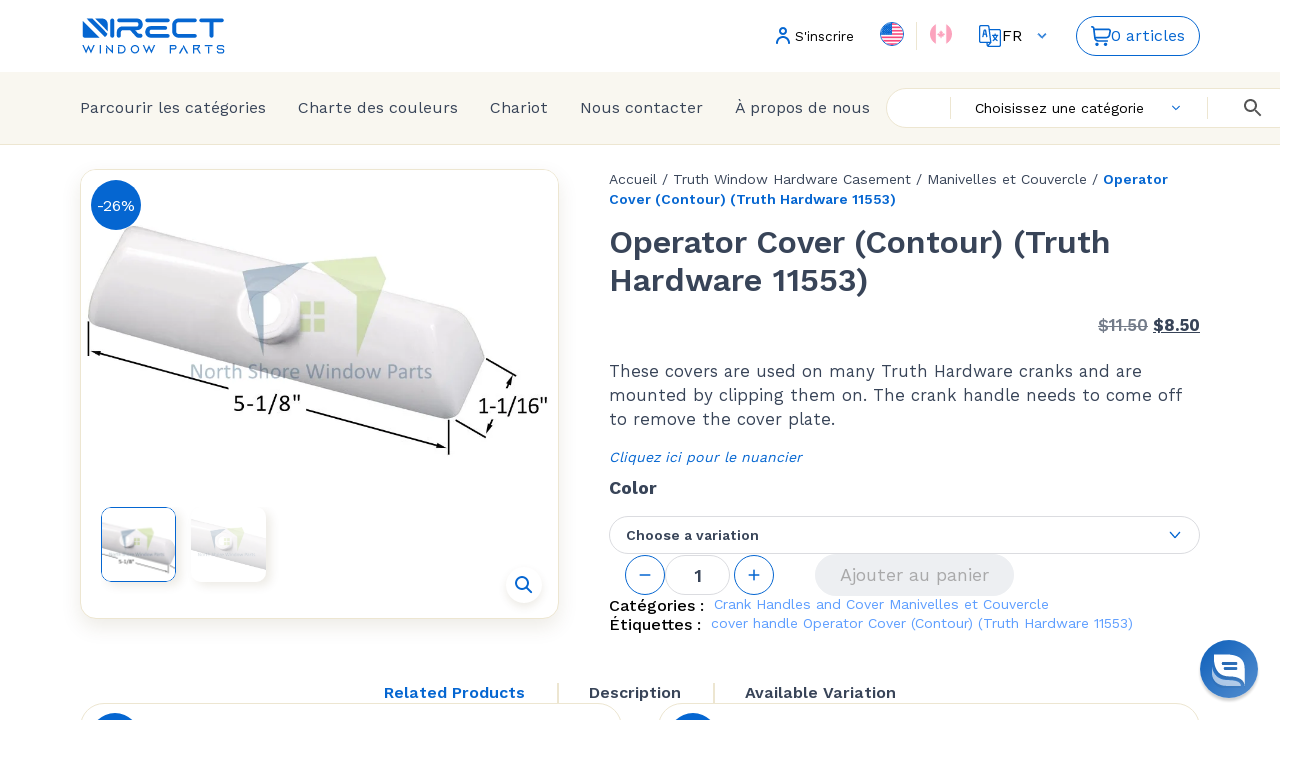

--- FILE ---
content_type: text/html; charset=UTF-8
request_url: https://directwindowparts.com/fr/produit/operator-cover-contour-truth-hardware-11553/
body_size: 93420
content:
<!doctype html><html lang="fr-US"><head><meta charset="UTF-8"><meta name="viewport" content="width=device-width, initial-scale=1"><link rel="profile" href="https://gmpg.org/xfn/11"><meta name='robots' content='index, follow, max-image-preview:large, max-snippet:-1, max-video-preview:-1' /><link rel="alternate" hreflang="fr" href="https://directwindowparts.com/fr/produit/operator-cover-contour-truth-hardware-11553/" /> <script data-no-defer="1" data-ezscrex="false" data-cfasync="false" data-pagespeed-no-defer data-cookieconsent="ignore">var ctPublicFunctions = {"_ajax_nonce":"d2390a8a35","_rest_nonce":"89c259c30e","_ajax_url":"\/wp-admin\/admin-ajax.php","_rest_url":"https:\/\/directwindowparts.com\/fr\/wp-json\/","data__cookies_type":"none","data__ajax_type":"admin_ajax","data__bot_detector_enabled":1,"data__frontend_data_log_enabled":1,"cookiePrefix":"","wprocket_detected":false,"host_url":"directwindowparts.com","text__ee_click_to_select":"Click to select the whole data","text__ee_original_email":"The complete one is","text__ee_got_it":"Got it","text__ee_blocked":"Blocked","text__ee_cannot_connect":"Cannot connect","text__ee_cannot_decode":"Can not decode email. Unknown reason","text__ee_email_decoder":"CleanTalk email decoder","text__ee_wait_for_decoding":"The magic is on the way!","text__ee_decoding_process":"Please wait a few seconds while we decode the contact data."}</script> <script data-no-defer="1" data-ezscrex="false" data-cfasync="false" data-pagespeed-no-defer data-cookieconsent="ignore">var ctPublic = {"_ajax_nonce":"d2390a8a35","settings__forms__check_internal":0,"settings__forms__check_external":0,"settings__forms__force_protection":0,"settings__forms__search_test":1,"settings__forms__wc_add_to_cart":0,"settings__data__bot_detector_enabled":1,"settings__sfw__anti_crawler":0,"blog_home":"https:\/\/directwindowparts.com\/fr\/\/","pixel__setting":"3","pixel__enabled":true,"pixel__url":"https:\/\/moderate11-v4.cleantalk.org\/pixel\/f4ac4e45f001abb6fdeab47e509a6c31.gif","data__email_check_before_post":1,"data__email_check_exist_post":1,"data__cookies_type":"none","data__key_is_ok":true,"data__visible_fields_required":true,"wl_brandname":"Anti-Spam by CleanTalk","wl_brandname_short":"CleanTalk","ct_checkjs_key":"6b87b5ed6805d2b67fad9bd005d069db6b39dcd51d91ab16b389589dab9db0a8","emailEncoderPassKey":"b4c4100f7c2779ffd844eb6a8f0f258d","bot_detector_forms_excluded":"W10=","advancedCacheExists":true,"varnishCacheExists":false,"wc_ajax_add_to_cart":true,"theRealPerson":{"phrases":{"trpHeading":"The Real Person Badge!","trpContent1":"The commenter acts as a real person and verified as not a bot.","trpContent2":" Anti-Spam by CleanTalk","trpContentLearnMore":"Learn more"},"trpContentLink":"https:\/\/cleantalk.org\/help\/the-real-person?utm_id=&amp;utm_term=&amp;utm_source=admin_side&amp;utm_medium=trp_badge&amp;utm_content=trp_badge_link_click&amp;utm_campaign=apbct_links","imgPersonUrl":"https:\/\/directwindowparts.com\/wp-content\/plugins\/cleantalk-spam-protect\/css\/images\/real_user.svg","imgShieldUrl":"https:\/\/directwindowparts.com\/wp-content\/plugins\/cleantalk-spam-protect\/css\/images\/shield.svg"}}</script>  <script data-cfasync="false" data-pagespeed-no-defer>var gtm4wp_datalayer_name = "dataLayer";
	var dataLayer = dataLayer || [];
	const gtm4wp_use_sku_instead = false;
	const gtm4wp_currency = 'USD';
	const gtm4wp_product_per_impression = 10;
	const gtm4wp_clear_ecommerce = false;
	const gtm4wp_datalayer_max_timeout = 2000;</script>  <script id="user-get-geo-data" src="[data-uri]" defer></script> <title>Operator Cover (Contour) (Truth Hardware 11553) - Directwindowparts</title><link rel="canonical" href="https://directwindowparts.com/fr/produit/operator-cover-contour-truth-hardware-11553/" /><meta property="og:locale" content="fr_FR" /><meta property="og:type" content="article" /><meta property="og:title" content="Operator Cover (Contour) (Truth Hardware 11553) - Directwindowparts" /><meta property="og:description" content="These covers are used on many Truth Hardware cranks and are mounted by clipping them on. The crank handle needs to come off to remove the cover plate." /><meta property="og:url" content="https://directwindowparts.com/fr/produit/operator-cover-contour-truth-hardware-11553/" /><meta property="og:site_name" content="Directwindowparts" /><meta property="article:modified_time" content="2024-02-20T18:21:12+00:00" /><meta property="og:image" content="https://directwindowparts.com/wp-content/uploads/sites/6/2023/10/main-5.jpeg" /><meta property="og:image:width" content="800" /><meta property="og:image:height" content="533" /><meta property="og:image:type" content="image/jpeg" /><meta name="twitter:card" content="summary_large_image" /> <script type="application/ld+json" class="yoast-schema-graph">{"@context":"https://schema.org","@graph":[{"@type":"WebPage","@id":"https://directwindowparts.com/fr/produit/operator-cover-contour-truth-hardware-11553/","url":"https://directwindowparts.com/fr/produit/operator-cover-contour-truth-hardware-11553/","name":"Operator Cover (Contour) (Truth Hardware 11553) - Directwindowparts","isPartOf":{"@id":"https://directwindowparts.com/#website"},"primaryImageOfPage":{"@id":"https://directwindowparts.com/fr/produit/operator-cover-contour-truth-hardware-11553/#primaryimage"},"image":{"@id":"https://directwindowparts.com/fr/produit/operator-cover-contour-truth-hardware-11553/#primaryimage"},"thumbnailUrl":"https://directwindowparts.com/wp-content/uploads/sites/6/2024/02/main-5.jpeg","datePublished":"2023-10-31T21:10:38+00:00","dateModified":"2024-02-20T18:21:12+00:00","breadcrumb":{"@id":"https://directwindowparts.com/fr/produit/operator-cover-contour-truth-hardware-11553/#breadcrumb"},"inLanguage":"fr-FR","potentialAction":[{"@type":"ReadAction","target":["https://directwindowparts.com/fr/produit/operator-cover-contour-truth-hardware-11553/"]}]},{"@type":"ImageObject","inLanguage":"fr-FR","@id":"https://directwindowparts.com/fr/produit/operator-cover-contour-truth-hardware-11553/#primaryimage","url":"https://directwindowparts.com/wp-content/uploads/sites/6/2024/02/main-5.jpeg","contentUrl":"https://directwindowparts.com/wp-content/uploads/sites/6/2024/02/main-5.jpeg","width":800,"height":533},{"@type":"BreadcrumbList","@id":"https://directwindowparts.com/fr/produit/operator-cover-contour-truth-hardware-11553/#breadcrumb","itemListElement":[{"@type":"ListItem","position":1,"name":"Home","item":"https://directwindowparts.com/fr/"},{"@type":"ListItem","position":2,"name":"Boutique","item":"https://directwindowparts.com/fr/boutique/"},{"@type":"ListItem","position":3,"name":"Operator Cover (Contour) (Truth Hardware 11553)"}]},{"@type":"WebSite","@id":"https://directwindowparts.com/#website","url":"https://directwindowparts.com/","name":"Directwindowparts","description":"","publisher":{"@id":"https://directwindowparts.com/#organization"},"potentialAction":[{"@type":"SearchAction","target":{"@type":"EntryPoint","urlTemplate":"https://directwindowparts.com/?s={search_term_string}"},"query-input":{"@type":"PropertyValueSpecification","valueRequired":true,"valueName":"search_term_string"}}],"inLanguage":"fr-FR"},{"@type":"Organization","@id":"https://directwindowparts.com/#organization","name":"Directwindowparts","url":"https://directwindowparts.com/","logo":{"@type":"ImageObject","inLanguage":"fr-FR","@id":"https://directwindowparts.com/#/schema/logo/image/","url":"https://newdev.directwindowparts.com/wp-content/uploads/sites/6/2023/11/SVG-VECTOR-01.svg","contentUrl":"https://newdev.directwindowparts.com/wp-content/uploads/sites/6/2023/11/SVG-VECTOR-01.svg","width":"1920","height":"1920","caption":"Directwindowparts"},"image":{"@id":"https://directwindowparts.com/#/schema/logo/image/"}}]}</script> <link rel='dns-prefetch' href='//fd.cleantalk.org' /><link rel='dns-prefetch' href='//script.tapfiliate.com' /><link rel='dns-prefetch' href='//cdnjs.cloudflare.com' /><link data-optimized="2" rel="stylesheet" href="https://directwindowparts.com/wp-content/litespeed/css/6/7555fe15aad635cb2c48174415762cc7.css?ver=6497c" /> <script type="text/javascript" src="[data-uri]" defer></script><script id="wpml-cookie-js-extra" src="[data-uri]" defer></script> <script src="https://fd.cleantalk.org/ct-bot-detector-wrapper.js?ver=6.69.2" id="ct_bot_detector-js" defer data-wp-strategy="defer"></script> <script id="cut-configurator-js-extra" src="[data-uri]" defer></script> <script id="cut-configurator-js-before" src="[data-uri]" defer></script> <script src="https://script.tapfiliate.com/tapfiliate.js?ver=0ce58e518bc394e50b45168286a4f798" id="tapfiliate-js-js" defer data-deferred="1"></script> <script id="tapfiliate-js-js-after" src="[data-uri]" defer></script> <script id="tp-js-js-extra" src="[data-uri]" defer></script> <script src="https://directwindowparts.com/wp-includes/js/jquery/jquery.min.js" id="jquery-core-js"></script> <script id="wc-add-to-cart-js-extra" src="[data-uri]" defer></script> <script id="wc-single-product-js-extra" src="[data-uri]" defer></script> <script id="woocommerce-js-extra" src="[data-uri]" defer></script> <script id="wc-cart-fragments-js-extra" src="[data-uri]" defer></script> <link rel="https://api.w.org/" href="https://directwindowparts.com/fr/wp-json/" /><link rel="alternate" title="JSON" type="application/json" href="https://directwindowparts.com/fr/wp-json/wp/v2/product/9961" /><meta name="generator" content="WPML ver:4.8.5 stt:1,4;" /> <script data-cfasync="false" data-pagespeed-no-defer>var dataLayer_content = {"pagePostType":"product","pagePostType2":"single-product","pagePostAuthor":"Oleksii_display","productRatingCounts":[],"productAverageRating":0,"productReviewCount":0,"productType":"variable","productIsVariable":1};
	dataLayer.push( dataLayer_content );</script> <script data-cfasync="false" data-pagespeed-no-defer>(function(w,d,s,l,i){w[l]=w[l]||[];w[l].push({'gtm.start':
new Date().getTime(),event:'gtm.js'});var f=d.getElementsByTagName(s)[0],
j=d.createElement(s),dl=l!='dataLayer'?'&l='+l:'';j.async=true;j.src=
'//www.googletagmanager.com/gtm.js?id='+i+dl;f.parentNode.insertBefore(j,f);
})(window,document,'script','dataLayer','GTM-T7XQRTS');</script> 	<noscript><style>.woocommerce-product-gallery{ opacity: 1 !important; }</style></noscript><link rel="icon" href="https://directwindowparts.com/wp-content/uploads/sites/6/2023/11/SVG-VECTOR-02.svg" sizes="32x32" /><link rel="icon" href="https://directwindowparts.com/wp-content/uploads/sites/6/2023/11/SVG-VECTOR-02.svg" sizes="192x192" /><link rel="apple-touch-icon" href="https://directwindowparts.com/wp-content/uploads/sites/6/2023/11/SVG-VECTOR-02.svg" /><meta name="msapplication-TileImage" content="https://directwindowparts.com/wp-content/uploads/sites/6/2023/11/SVG-VECTOR-02.svg" /><link rel="preload" href="https://directwindowparts.com/wp-content/themes/glassupply/assets/fonts//WorkSans-Regular.woff" as="font" crossorigin="anonymous"><link rel="preload" href="https://directwindowparts.com/wp-content/themes/glassupply/assets/fonts//WorkSans-Medium.woff" as="font" crossorigin="anonymous"><link rel="preload" href="https://directwindowparts.com/wp-content/themes/glassupply/assets/fonts//WorkSans-SemiBold.woff" as="font" crossorigin="anonymous"><link rel="preload" href="https://directwindowparts.com/wp-content/themes/glassupply/assets/fonts//WorkSans-Bold.woff" as="font" crossorigin="anonymous"><link rel="preload" href="https://directwindowparts.com/wp-content/themes/glassupply/assets/fonts//Inter-ExtraBold.woff" as="font" crossorigin="anonymous"></head><body class="wp-singular product-template-default single single-product postid-9961 wp-theme-glassupply  dwp theme-glassupply woocommerce woocommerce-page woocommerce-no-js yith-wcstripe"><header class="header fixed-block gs-header"><div class="header-top"><div class="container"><div class="header-top__inner"><button class="burger">
<span class="burger__line"></span>
</button><a href="https://directwindowparts.com/fr/" class="header__logo logo"><div class="desctop_logo"><img src="https://directwindowparts.com/wp-content/uploads/sites/6/2023/11/SVG-VECTOR-01.svg" alt=""></div><div class="mobile_logo"><img src="https://directwindowparts.com/wp-content/uploads/sites/6/2023/11/SVG-VECTOR-01.svg" alt=""></div></a><div class="header-top__user"><button class="mobile-search">
<svg width="20" height="20" viewBox="0 0 20 20" fill="none" xmlns="http://www.w3.org/2000/svg">
<path id="Vector" d="M8.05557 0C12.5046 0 16.1111 3.6066 16.1111 8.05556C16.1111 9.97989 15.4364 11.7466 14.3106 13.132L19.7559 18.5775C20.0814 18.9029 20.0814 19.4305 19.7559 19.7559C19.4601 20.0518 18.9971 20.0787 18.6709 19.8366L18.5775 19.7559L13.132 14.3106C11.7466 15.4363 9.9799 16.1111 8.05557 16.1111C3.60661 16.1111 0 12.5046 0 8.05556C0 3.6066 3.60661 0 8.05557 0ZM8.05557 1.66667C4.52707 1.66667 1.66667 4.52707 1.66667 8.05556C1.66667 11.584 4.52707 14.4445 8.05557 14.4445C11.584 14.4445 14.4445 11.584 14.4445 8.05556C14.4445 4.52707 11.584 1.66667 8.05557 1.66667Z" fill="#0566D1"/>
</svg>
</button><button data-btn-modal="sign" class="sign-in mobile-link">
<svg width="24" height="24" viewBox="0 0 24 24" fill="none" xmlns="http://www.w3.org/2000/svg">
<g id="Icon/Profile">
<path id="Profile" fill-rule="evenodd" clip-rule="evenodd" d="M14 7C14 8.10457 13.1046 9 12 9C10.8954 9 10 8.10457 10 7C10 5.89543 10.8954 5 12 5C13.1046 5 14 5.89543 14 7ZM16 7C16 9.20914 14.2091 11 12 11C9.79086 11 8 9.20914 8 7C8 4.79086 9.79086 3 12 3C14.2091 3 16 4.79086 16 7ZM7 19C7 16.2386 9.23858 14 12 14C14.7614 14 17 16.2386 17 19C17 19.5523 17.4477 20 18 20C18.5523 20 19 19.5523 19 19C19 15.134 15.866 12 12 12C8.13401 12 5 15.134 5 19C5 19.5523 5.44772 20 6 20C6.55228 20 7 19.5523 7 19Z" fill="#0566D1"/>
</g>
</svg>
S&#039;inscrire        </button><div class="site_switcher disable_geo_redirect"><div class="loader">
<img data-lazyloaded="1" data-placeholder-resp="475x480" src="[data-uri]" width="475" height="480" data-src="https://directwindowparts.com/wp-content/themes/glassupply/assets/img/loader.gif" alt="Loading"><noscript><img data-lazyloaded="1" data-placeholder-resp="475x480" src="[data-uri]" width="475" height="480" data-src="https://directwindowparts.com/wp-content/themes/glassupply/assets/img/loader.gif" alt="Loading"><noscript><img data-lazyloaded="1" data-placeholder-resp="475x480" src="[data-uri]" width="475" height="480" data-src="https://directwindowparts.com/wp-content/themes/glassupply/assets/img/loader.gif" alt="Loading"><noscript><img data-lazyloaded="1" data-placeholder-resp="475x480" src="[data-uri]" width="475" height="480" data-src="https://directwindowparts.com/wp-content/themes/glassupply/assets/img/loader.gif" alt="Loading"><noscript><img width="475" height="480" src="https://directwindowparts.com/wp-content/themes/glassupply/assets/img/loader.gif" alt="Loading"></noscript></noscript></noscript></noscript></div><div class="icon">
<svg width="24" height="24" viewBox="0 0 24 24" fill="none" xmlns="http://www.w3.org/2000/svg">
<path d="M19.7781 4.22188C17.7004 2.14417 14.9381 1 11.9999 1C9.06162 1 6.29938 2.14421 4.2218 4.22188C2.14421 6.29951 1 9.06184 1 12.0001C1 14.9383 2.14417 17.7006 4.2218 19.7782C6.29938 21.8558 9.06167 23 11.9999 23C14.9381 23 17.7004 21.8558 19.7781 19.7782C21.8557 17.7006 22.9999 14.9383 22.9999 12C22.9999 9.0618 21.8557 6.29951 19.7781 4.22188ZM16.2848 4.1671C16.4423 4.01262 16.6024 3.85553 16.7515 3.70067C17.3722 4.0574 17.9489 4.48206 18.4723 4.96391C18.4697 4.96743 18.467 4.97143 18.4647 4.97431C18.3698 4.96511 18.2417 4.92313 18.1068 4.87883C17.8456 4.7932 17.5205 4.68672 17.1435 4.71688C16.7761 4.7464 16.4678 4.89821 16.2201 5.02016C16.1054 5.07662 15.9148 5.1705 15.8492 5.17085C15.7822 5.13871 15.6433 4.96086 15.588 4.88979C15.7595 4.68229 16.0262 4.42074 16.2848 4.1671ZM8.98162 2.92311C9.15229 3.44419 9.34724 3.93593 9.5381 4.40386C9.69494 4.7883 9.8727 5.22396 9.83635 5.58111C9.82157 5.72596 9.7963 5.79652 9.7838 5.82402C9.7199 5.84451 9.56728 5.85732 9.46304 5.866C9.13549 5.89332 8.68689 5.93075 8.27177 6.22225C8.19026 6.27944 8.11717 6.33659 8.0464 6.39185C7.92716 6.48496 7.80389 6.5813 7.72637 6.603C7.6498 6.62444 7.4964 6.60695 7.34816 6.59006C7.23893 6.57764 7.11514 6.56351 6.98469 6.55921C6.58469 6.54572 5.60668 6.71592 5.14012 7.32526C4.89946 7.63949 4.83028 8.01972 4.9453 8.39608C5.03064 8.67516 5.21016 8.86547 5.35703 9.00018C5.99911 9.58885 6.87907 10.0056 7.77136 10.1437C7.89588 10.163 8.01448 10.1774 8.12916 10.1915C8.74825 10.2672 8.92275 10.3177 9.08212 10.6049C9.13063 10.6924 9.17399 10.8073 9.21996 10.929C9.27741 11.0812 9.34255 11.2537 9.43734 11.4276C9.74289 11.988 10.2699 12.3169 10.8117 12.2855C11.2149 12.2623 11.5022 12.0592 11.7122 11.9109C11.7854 11.8591 11.8612 11.8055 11.9058 11.787C11.9907 11.7516 12.1949 11.7889 12.443 11.9542C12.6851 12.1157 12.8512 12.3036 12.9105 12.4832C12.9533 12.6132 12.9252 12.7612 12.8686 12.8091L11.5547 13.9313C11.217 14.2198 10.5884 14.7567 10.5689 15.5671C10.5633 15.8002 10.6084 16.0101 10.6482 16.1953C10.6559 16.2313 10.6652 16.2748 10.6734 16.3168C10.5503 16.347 10.3998 16.3856 10.2426 16.4649C9.44482 16.8677 9.37311 17.7864 9.33027 18.3353C9.31772 18.4957 9.28571 18.6202 9.25357 18.7051C9.23573 18.6716 9.21919 18.6319 9.20785 18.5876C9.17704 18.4674 9.16135 18.3218 9.14473 18.1676C9.11761 17.9161 9.08685 17.6311 8.98093 17.3375C8.84455 16.9595 8.61827 16.6624 8.4186 16.4003C8.24474 16.1722 8.09461 15.9751 8.05151 15.793C8.01916 15.6561 8.03454 15.4625 8.05078 15.2574C8.07549 14.9465 8.10355 14.5939 7.99935 14.215C7.85115 13.6758 7.50358 13.3111 7.19695 12.9894C7.02349 12.8074 6.85965 12.6355 6.77242 12.469C6.68528 12.3027 6.6916 12.1247 6.71025 11.8244C6.72808 11.5368 6.75029 11.1788 6.62259 10.8047C6.48423 10.3994 6.17026 10.1746 5.95984 10.0239C5.40735 9.62838 4.88987 9.17798 4.42177 8.68513C4.18845 8.43944 3.96141 8.17466 3.8805 7.90272C3.85583 7.81983 3.83873 7.75727 3.82541 7.70828C3.77681 7.53043 3.73526 7.41932 3.66509 7.31185C4.8228 5.26164 6.71471 3.67893 8.98162 2.92311ZM11.9999 21.5652C6.72563 21.5652 2.43477 17.2743 2.43477 12.0001C2.43477 10.9838 2.59466 10.0043 2.88959 9.08474C3.04273 9.30388 3.21564 9.4987 3.3815 9.67329C3.91203 10.2318 4.49852 10.7423 5.12728 11.1925C5.1739 11.2259 5.24028 11.2734 5.27487 11.3045C5.29851 11.4102 5.28901 11.5623 5.27831 11.7356C5.25554 12.1029 5.2243 12.6058 5.50166 13.1351C5.68235 13.4798 5.9353 13.7452 6.15848 13.9794C6.37582 14.2074 6.56351 14.4043 6.61597 14.5953C6.65335 14.7314 6.63746 14.9317 6.62057 15.1438C6.59737 15.4359 6.57103 15.7671 6.65529 16.1233C6.76855 16.6021 7.03887 16.9569 7.27735 17.2699C7.42769 17.4673 7.56971 17.6537 7.63132 17.8244C7.6788 17.9561 7.69801 18.1336 7.71825 18.3216C7.73857 18.51 7.76165 18.7235 7.81794 18.9434C7.98663 19.6024 8.53358 20.2347 9.27161 20.2347C9.31093 20.2347 9.35093 20.2329 9.39132 20.2292C10.1556 20.1594 10.6803 19.4765 10.7608 18.447C10.7738 18.2804 10.8081 17.8411 10.8931 17.7442C10.9194 17.7337 10.9834 17.718 11.031 17.7064C11.2331 17.6569 11.5386 17.5821 11.791 17.3236C12.2559 16.8475 12.1277 16.2506 12.0511 15.894C12.0281 15.7866 12.0019 15.6648 12.0034 15.6014C12.0075 15.4314 12.3556 15.1341 12.4866 15.0222L13.7979 13.9022C14.3084 13.4705 14.4993 12.7195 14.273 12.0336C14.1115 11.5439 13.7539 11.1036 13.2388 10.7602C12.6034 10.3367 11.9163 10.2281 11.3542 10.4623C11.163 10.5419 11.0085 10.6512 10.8842 10.739C10.8466 10.7656 10.7971 10.8006 10.7568 10.8261C10.7383 10.8055 10.7169 10.777 10.6971 10.7406C10.6498 10.6539 10.6074 10.5413 10.5624 10.4221C10.5032 10.2653 10.4361 10.0875 10.3368 9.90854C9.80537 8.95098 8.93732 8.84476 8.30353 8.76725C8.1952 8.75401 8.09285 8.74147 7.9908 8.7257C7.45726 8.64315 6.91448 8.40889 6.49781 8.08654C6.65052 8.03162 6.83718 7.9893 6.93764 7.99321C7.01034 7.99561 7.09555 8.00532 7.18587 8.01559C7.44467 8.04511 7.76663 8.08177 8.11365 7.98448C8.46397 7.8863 8.72226 7.68456 8.92975 7.52248C8.98896 7.47625 9.04487 7.43255 9.09643 7.39637C9.19354 7.32822 9.38247 7.31245 9.58249 7.29574C10.0806 7.25414 11.1172 7.16765 11.2639 5.72635C11.3365 5.01324 11.076 4.37481 10.8667 3.8618C10.6927 3.43504 10.5238 3.01145 10.3764 2.57313C10.9043 2.48264 11.4466 2.43481 12 2.43481C13.1874 2.43481 14.3246 2.65296 15.3746 3.05013C15.3432 3.08106 15.3116 3.11196 15.2802 3.14277C14.9614 3.45549 14.6316 3.77892 14.4047 4.0727C14.3088 4.19692 14.1482 4.40476 14.1009 4.70408C14.0206 5.21188 14.3243 5.602 14.454 5.76854C14.6467 6.01617 14.9693 6.43065 15.5021 6.56355C15.6211 6.5932 15.736 6.60592 15.8463 6.60592C16.2478 6.60592 16.5893 6.43778 16.8541 6.30737C17.0065 6.2323 17.1642 6.15466 17.2584 6.1471C17.3481 6.13975 17.5065 6.19196 17.66 6.24223C17.884 6.31571 18.1379 6.39889 18.437 6.40977C18.4551 6.41045 18.4729 6.41075 18.4908 6.41075C18.8622 6.41071 19.192 6.2693 19.4534 6.01235C20.0885 6.80143 20.6012 7.69286 20.9622 8.65785C20.9111 8.65918 20.859 8.65991 20.8125 8.66047C20.672 8.66223 20.5125 8.66425 20.3389 8.67757C19.9382 8.70838 19.6244 8.59206 19.227 8.44477C18.9541 8.34366 18.6448 8.22902 18.2822 8.15696C17.305 7.96278 16.3027 8.49551 15.7286 9.51421C15.5614 9.81087 14.7619 11.3383 15.4422 12.2754C15.6972 12.6267 16.0385 12.8313 16.3128 12.9956C16.6808 13.2161 17.0612 13.4442 17.4923 13.6181C17.584 13.6552 17.6749 13.6887 17.7628 13.7211C18.0242 13.8176 18.2945 13.9174 18.3912 14.0498C18.4454 14.124 18.5019 14.2911 18.4634 14.6654C18.4376 14.9157 18.3374 15.189 18.2313 15.4782C17.9699 16.1909 17.612 17.1671 18.4508 18.1255C18.6009 18.2969 18.7703 18.4422 18.9542 18.5604C17.209 20.4093 14.737 21.5652 11.9999 21.5652ZM19.5304 17.1806C19.2847 16.8998 19.3175 16.6834 19.5783 15.9722C19.7039 15.6296 19.8463 15.2413 19.8905 14.8124C19.9599 14.1387 19.8484 13.6124 19.5496 13.2034C19.1975 12.7214 18.6774 12.5294 18.2595 12.3752C18.1779 12.3451 18.1009 12.3166 18.0289 12.2876C17.7022 12.1558 17.3855 11.966 17.0502 11.765C16.8783 11.662 16.7007 11.5556 16.6135 11.4461C16.5627 11.2699 16.7103 10.6944 16.9784 10.2186C17.1947 9.83459 17.5951 9.48311 18.0023 9.56419C18.2531 9.61403 18.4839 9.69954 18.7282 9.79012C19.1999 9.96491 19.7344 10.1629 20.4489 10.1081C20.5766 10.0983 20.7057 10.0967 20.8305 10.0951C21.0078 10.0929 21.1886 10.0906 21.3682 10.0645C21.4973 10.6898 21.5651 11.3371 21.5651 12.0001C21.5651 14.0135 20.9393 15.8831 19.8728 17.4259C19.7446 17.3745 19.6287 17.2928 19.5304 17.1806Z" fill="#0566D1"/>
</svg>
<span>Region</span></div><ul><li class="site_switcher__item us active disabled">
<a href="https://directwindowparts.com/fr/produit/operator-cover-contour-truth-hardware-11553/?redirect">
<img data-lazyloaded="1" data-placeholder-resp="36x36" src="[data-uri]" width="36" height="36" data-src="https://directwindowparts.com/wp-content/themes/glassupply/source/img/us.png"><noscript><img data-lazyloaded="1" data-placeholder-resp="36x36" src="[data-uri]" width="36" height="36" data-src="https://directwindowparts.com/wp-content/themes/glassupply/source/img/us.png"><noscript><img data-lazyloaded="1" data-placeholder-resp="36x36" src="[data-uri]" width="36" height="36" data-src="https://directwindowparts.com/wp-content/themes/glassupply/source/img/us.png"><noscript><img width="36" height="36" src="https://directwindowparts.com/wp-content/themes/glassupply/source/img/us.png"></noscript></noscript></noscript><span class="label">USA</span>
</a></li><li class="site_switcher__item separator">
<span></span></li><li class="site_switcher__item ca ">
<a href="https://directwindowparts.ca/fr/produit/operator-cover-contour-truth-hardware-11553/?redirect">
<img data-lazyloaded="1" data-placeholder-resp="36x33" src="[data-uri]" width="36" height="33" data-src="https://directwindowparts.com/wp-content/themes/glassupply/source/img/ca.png"><noscript><img data-lazyloaded="1" data-placeholder-resp="36x33" src="[data-uri]" width="36" height="33" data-src="https://directwindowparts.com/wp-content/themes/glassupply/source/img/ca.png"><noscript><img data-lazyloaded="1" data-placeholder-resp="36x33" src="[data-uri]" width="36" height="33" data-src="https://directwindowparts.com/wp-content/themes/glassupply/source/img/ca.png"><noscript><img width="36" height="33" src="https://directwindowparts.com/wp-content/themes/glassupply/source/img/ca.png"></noscript></noscript></noscript><span class="label">Canada</span>
</a></li></ul></div><div class="header-top__lang lang">
<svg width="24" height="24" viewBox="0 0 24 24" fill="none" xmlns="http://www.w3.org/2000/svg">
<g id="Icon/language">
<g id="Group">
<g id="Group_2">
<path id="Vector" d="M9.40918 12.5182C9.3739 12.3416 8.15866 6.26535 8.12012 6.0728C8.05992 5.77155 7.79536 5.55469 7.48813 5.55469H6.19907C5.89185 5.55469 5.62729 5.77155 5.56709 6.0728C5.52794 6.26861 4.31145 12.351 4.27802 12.5181C4.2082 12.8672 4.4346 13.2067 4.78364 13.2765C5.13267 13.3463 5.47226 13.1199 5.54204 12.7709L5.95402 10.7109H7.73319L8.14517 12.7709C8.21499 13.1202 8.5547 13.3464 8.90357 13.2766C9.2526 13.2067 9.479 12.8672 9.40918 12.5182ZM6.21183 9.42188L6.72746 6.84375H6.95975L7.47537 9.42188H6.21183Z" fill="#0566D1"/>
</g>
</g>
<g id="Group_3">
<g id="Group_4">
<path id="Vector_2" d="M19.7344 10.7109H17.8008V10.0664C17.8008 9.71045 17.5122 9.42188 17.1562 9.42188C16.8003 9.42188 16.5117 9.71045 16.5117 10.0664V10.7109H14.5781C14.2222 10.7109 13.9336 10.9995 13.9336 11.3555C13.9336 11.7114 14.2222 12 14.5781 12H14.7341C15.1014 13.1865 15.6543 14.0971 16.2627 14.8269C15.7675 15.2799 15.2664 15.6514 14.82 16.0084C14.5421 16.2308 14.497 16.6364 14.7194 16.9143C14.9419 17.1924 15.3475 17.2372 15.6253 17.015C16.0742 16.6559 16.6122 16.2568 17.1562 15.7575C17.7007 16.2572 18.2397 16.657 18.6872 17.015C18.9651 17.2374 19.3708 17.1923 19.5931 16.9143C19.8155 16.6364 19.7704 16.2307 19.4925 16.0084C19.0473 15.6522 18.5455 15.2803 18.0498 14.8269C18.6582 14.0971 19.2111 13.1865 19.5784 12H19.7344C20.0903 12 20.3789 11.7114 20.3789 11.3555C20.3789 10.9995 20.0903 10.7109 19.7344 10.7109ZM17.1562 13.8797C16.7448 13.3632 16.3747 12.7467 16.0957 11.9957H18.2168C17.9378 12.7467 17.5677 13.3632 17.1562 13.8797Z" fill="#0566D1"/>
</g>
</g>
<g id="Group_5">
<g id="Group_6">
<path id="Vector_3" d="M21.0664 4.91016H11.7679L11.4916 2.69374C11.3709 1.72815 10.5461 1 9.573 1H2.93359C1.86741 1 1 1.86741 1 2.93359V17.1562C1 18.2224 1.86741 19.0898 2.93359 19.0898H8.36841L8.64118 21.3063C8.76166 22.2699 9.58649 23 10.5599 23H21.0664C22.1326 23 23 22.1326 23 21.0664V6.84375C23 5.77757 22.1326 4.91016 21.0664 4.91016ZM2.93359 17.8008C2.5782 17.8008 2.28906 17.5116 2.28906 17.1562V2.93359C2.28906 2.5782 2.5782 2.28906 2.93359 2.28906H9.573C9.89737 2.28906 10.1723 2.53175 10.2125 2.85341C10.3059 3.60262 11.9832 17.0576 12.0758 17.8008H2.93359ZM9.88267 20.8408L9.66718 19.0898H11.3964L9.88267 20.8408ZM21.7109 21.0664C21.7109 21.4218 21.4218 21.7109 21.0664 21.7109H10.8344L13.2881 18.8727C13.4137 18.7311 13.47 18.543 13.4441 18.3561L11.9286 6.19922H21.0664C21.4218 6.19922 21.7109 6.48836 21.7109 6.84375V21.0664Z" fill="#0566D1"/>
</g>
</g>
</g>
</svg><div class="select lang__select" data-select><div class="select__header">
<input type="hidden" class="select__input input-select" name="category_search" value="1">
<span class="select__current" data-id="1">
FR                </span>
<svg width="16" height="16" viewBox="0 0 16 16" fill="#000" xmlns="http://www.w3.org/2000/svg">
<g id="expand_more_FILL0_wght400_GRAD0_opsz48 1">
<path id="Vector" d="M8 10.25L4 6.24999L4.71667 5.53333L8 8.83333L11.2833 5.54999L12 6.26666L8 10.25Z"/>
</g>
</svg></div><div class="select__body"><ul class="select__list"><li class="select__option" data-id="2" data-type="option">
<a href="https://directwindowparts.com/">EN</a></li></ul></div></div></div><a id="glwoo_mini_cart" href="https://directwindowparts.com/fr/panier/" class="cart-button header-top__cart"
data-cart-drawer data-items="0">
<svg width="20" height="20" viewBox="0 0 20 20" fill="none" xmlns="http://www.w3.org/2000/svg">
<g id="Group 45">
<path id="Vector" d="M19.4036 3.39752C19.1633 3.11622 18.8625 2.88997 18.5225 2.73486C18.1824 2.57975 17.8116 2.49957 17.4362 2.50001H3.62373L3.58785 2.20751C3.51442 1.59952 3.21484 1.03895 2.74592 0.632068C2.27699 0.225187 1.67132 0.000284829 1.04372 0L0.854064 0C0.627487 0 0.410191 0.0877979 0.249977 0.244079C0.089763 0.40036 -0.000244141 0.612323 -0.000244141 0.833338C-0.000244141 1.05435 0.089763 1.26632 0.249977 1.4226C0.410191 1.57888 0.627487 1.66668 0.854064 1.66668H1.04372C1.25297 1.6667 1.45493 1.74164 1.6113 1.87727C1.76767 2.01291 1.86757 2.1998 1.89205 2.40251L3.06757 12.1526C3.18961 13.1666 3.68906 14.1016 4.47112 14.7801C5.25318 15.4586 6.26342 15.8334 7.31007 15.8334H16.2316C16.4582 15.8334 16.6755 15.7456 16.8357 15.5893C16.9959 15.4331 17.0859 15.2211 17.0859 15.0001C17.0859 14.7791 16.9959 14.5671 16.8357 14.4108C16.6755 14.2545 16.4582 14.1667 16.2316 14.1667H7.31007C6.7813 14.1653 6.26593 14.0043 5.83462 13.706C5.40331 13.4076 5.07717 12.9864 4.90092 12.5001H15.0843C16.0858 12.5001 17.0554 12.1569 17.8239 11.5304C18.5923 10.9039 19.1106 10.034 19.2883 9.07255L19.9589 5.4442C20.0259 5.0842 20.0108 4.71425 19.9149 4.36056C19.8189 4.00686 19.6444 3.67808 19.4036 3.39752ZM18.2819 5.14836L17.6105 8.77672C17.5038 9.35422 17.1922 9.87671 16.7304 10.2527C16.2686 10.6287 15.6858 10.8343 15.0843 10.8334H4.62925L3.82535 4.16669H17.4362C17.5617 4.16596 17.6858 4.19221 17.7997 4.24357C17.9136 4.29493 18.0146 4.37015 18.0953 4.46386C18.176 4.55758 18.2346 4.6675 18.2669 4.78581C18.2991 4.90411 18.3043 5.0279 18.2819 5.14836Z" />
<path id="Vector_2" d="M5.97888 19.9999C6.92252 19.9999 7.68749 19.2537 7.68749 18.3332C7.68749 17.4127 6.92252 16.6665 5.97888 16.6665C5.03524 16.6665 4.27026 17.4127 4.27026 18.3332C4.27026 19.2537 5.03524 19.9999 5.97888 19.9999Z" />
<path id="Vector_3" d="M14.5231 19.9999C15.4667 19.9999 16.2317 19.2537 16.2317 18.3332C16.2317 17.4127 15.4667 16.6665 14.5231 16.6665C13.5794 16.6665 12.8145 17.4127 12.8145 18.3332C12.8145 19.2537 13.5794 19.9999 14.5231 19.9999Z" />
</g>
</svg>
<span>
0 articles        </span><div class="loader">
<img data-lazyloaded="1" data-placeholder-resp="475x480" src="[data-uri]" width="475" height="480" data-src="https://directwindowparts.com/wp-content/themes/glassupply/assets/img/loader.gif" alt="Loading"><noscript><img data-lazyloaded="1" data-placeholder-resp="475x480" src="[data-uri]" width="475" height="480" data-src="https://directwindowparts.com/wp-content/themes/glassupply/assets/img/loader.gif" alt="Loading"><noscript><img data-lazyloaded="1" data-placeholder-resp="475x480" src="[data-uri]" width="475" height="480" data-src="https://directwindowparts.com/wp-content/themes/glassupply/assets/img/loader.gif" alt="Loading"><noscript><img data-lazyloaded="1" data-placeholder-resp="475x480" src="[data-uri]" width="475" height="480" data-src="https://directwindowparts.com/wp-content/themes/glassupply/assets/img/loader.gif" alt="Loading"><noscript><img width="475" height="480" src="https://directwindowparts.com/wp-content/themes/glassupply/assets/img/loader.gif" alt="Loading"></noscript></noscript></noscript></noscript></div>
</a></div></div></div></div><div class="header-bottom"><div class="container"><div class="header-bottom__inner"><nav class="main-nav"><ul class="main-nav__list"><li class="main-nav__item">
<a href="#" target=""
class='main-nav__btn'>
Parcourir les catégories    </a><div class="main-menu"><ul class="main-menu__list"><li class="main-menu__item"  data-menu="Entrygard_(15_Series)">
<img data-lazyloaded="1" data-placeholder-resp="856x445" src="[data-uri]" width="856" height="445" data-src="https://directwindowparts.com/wp-content/uploads/sites/6/2023/11/entrygard-png.png" alt=""><noscript><img data-lazyloaded="1" data-placeholder-resp="856x445" src="[data-uri]" width="856" height="445" data-src="https://directwindowparts.com/wp-content/uploads/sites/6/2023/11/entrygard-png.png" alt=""><noscript><img width="856" height="445" src="https://directwindowparts.com/wp-content/uploads/sites/6/2023/11/entrygard-png.png" alt=""></noscript></noscript>        <a target=""  href="https://directwindowparts.com/fr/categorie-produit/truth-window-hardware-casement-fr/entrygard-truth-window-hardware-series/">Entrygard (15 Series)</a></li><li class="main-menu__item"  data-menu="Encore_(51_Series)">
<img data-lazyloaded="1" data-placeholder-resp="1077x636" src="[data-uri]" width="1077" height="636" data-src="https://directwindowparts.com/wp-content/uploads/sites/6/2023/11/encore-51-series.png" alt=""><noscript><img data-lazyloaded="1" data-placeholder-resp="1077x636" src="[data-uri]" width="1077" height="636" data-src="https://directwindowparts.com/wp-content/uploads/sites/6/2023/11/encore-51-series.png" alt=""><noscript><img width="1077" height="636" src="https://directwindowparts.com/wp-content/uploads/sites/6/2023/11/encore-51-series.png" alt=""></noscript></noscript>        <a target=""  href="https://directwindowparts.com/fr/etiquette-produit/encore-series-fr/">Encore (51 Series)</a></li><li class="main-menu__item"  data-menu="Maxim_(50_Series)">
<img data-lazyloaded="1" data-placeholder-resp="942x601" src="[data-uri]" width="942" height="601" data-src="https://directwindowparts.com/wp-content/uploads/sites/6/2023/11/maxim-50-series.png" alt=""><noscript><img data-lazyloaded="1" data-placeholder-resp="942x601" src="[data-uri]" width="942" height="601" data-src="https://directwindowparts.com/wp-content/uploads/sites/6/2023/11/maxim-50-series.png" alt=""><noscript><img width="942" height="601" src="https://directwindowparts.com/wp-content/uploads/sites/6/2023/11/maxim-50-series.png" alt=""></noscript></noscript>        <a target=""  href="https://directwindowparts.com/fr/etiquette-produit/maxim-series-fr/">Maxim (50 Series)</a></li><li class="main-menu__item"  data-menu="Roto_Gear_(23.00_Series)">
<img data-lazyloaded="1" data-placeholder-resp="150x94" src="[data-uri]" width="150" height="94" data-src="https://directwindowparts.com/wp-content/uploads/sites/6/2023/11/roto-gear-23-serie-logo-ppng-official.png" alt=""><noscript><img data-lazyloaded="1" data-placeholder-resp="150x94" src="[data-uri]" width="150" height="94" data-src="https://directwindowparts.com/wp-content/uploads/sites/6/2023/11/roto-gear-23-serie-logo-ppng-official.png" alt=""><noscript><img width="150" height="94" src="https://directwindowparts.com/wp-content/uploads/sites/6/2023/11/roto-gear-23-serie-logo-ppng-official.png" alt=""></noscript></noscript>        <a target=""  href="https://directwindowparts.com/fr/categorie-produit/truth-window-hardware-casement-fr/casement-window-operator-fr/single-solid-arm/roto-gear-23-series/">Roto Gear (23.00 Series)</a></li><li class="main-menu__item"  data-menu="Ellipse_/_Traditional_(15.30_Series)">
<img data-lazyloaded="1" data-placeholder-resp="150x96" src="[data-uri]" width="150" height="96" data-src="https://directwindowparts.com/wp-content/uploads/sites/6/2023/11/ellipse-1.png" alt=""><noscript><img data-lazyloaded="1" data-placeholder-resp="150x96" src="[data-uri]" width="150" height="96" data-src="https://directwindowparts.com/wp-content/uploads/sites/6/2023/11/ellipse-1.png" alt=""><noscript><img width="150" height="96" src="https://directwindowparts.com/wp-content/uploads/sites/6/2023/11/ellipse-1.png" alt=""></noscript></noscript>        <a target=""  href="https://directwindowparts.com/fr/categorie-produit/truth-window-hardware-casement-fr/casement-window-operator-fr/single-solid-arm/ellipse-traditional-15-series-fr/">Ellipse / Traditional (15.30 Series)</a></li><li class="main-menu__item"  data-menu="Ellipse_/_Split_Arm_(15.18_Series)">
<img data-lazyloaded="1" data-placeholder-resp="150x99" src="[data-uri]" width="150" height="99" data-src="https://directwindowparts.com/wp-content/uploads/sites/6/2023/11/ellispe-jointed-arm.png" alt=""><noscript><img data-lazyloaded="1" data-placeholder-resp="150x99" src="[data-uri]" width="150" height="99" data-src="https://directwindowparts.com/wp-content/uploads/sites/6/2023/11/ellispe-jointed-arm.png" alt=""><noscript><img width="150" height="99" src="https://directwindowparts.com/wp-content/uploads/sites/6/2023/11/ellispe-jointed-arm.png" alt=""></noscript></noscript>        <a target=""  href="https://directwindowparts.com/fr/categorie-produit/truth-window-hardware-casement-fr/casement-window-operator-fr/jointed-arm-fr/ellipse-traditional-15-series/">Ellipse / Split Arm (15.18 Series)</a></li><li class="main-menu__item"  data-menu="Dyad_(23.40_Series)">
<img data-lazyloaded="1" data-placeholder-resp="150x96" src="[data-uri]" width="150" height="96" data-src="https://directwindowparts.com/wp-content/uploads/sites/6/2023/11/23.40-dyad-logo-1.png" alt=""><noscript><img data-lazyloaded="1" data-placeholder-resp="150x96" src="[data-uri]" width="150" height="96" data-src="https://directwindowparts.com/wp-content/uploads/sites/6/2023/11/23.40-dyad-logo-1.png" alt=""><noscript><img width="150" height="96" src="https://directwindowparts.com/wp-content/uploads/sites/6/2023/11/23.40-dyad-logo-1.png" alt=""></noscript></noscript>        <a target=""  href="https://directwindowparts.com/fr/categorie-produit/truth-window-hardware-casement-fr/casement-window-operator-fr/jointed-arm-fr/dyad-23-series-fr/">Dyad (23.40 Series)</a></li><li class="main-menu__item"  data-menu="Lever_Operator_(10_Series)">
<img data-lazyloaded="1" data-placeholder-resp="150x96" src="[data-uri]" width="150" height="96" data-src="https://directwindowparts.com/wp-content/uploads/sites/6/2023/11/lever-awning-png.png" alt=""><noscript><img data-lazyloaded="1" data-placeholder-resp="150x96" src="[data-uri]" width="150" height="96" data-src="https://directwindowparts.com/wp-content/uploads/sites/6/2023/11/lever-awning-png.png" alt=""><noscript><img width="150" height="96" src="https://directwindowparts.com/wp-content/uploads/sites/6/2023/11/lever-awning-png.png" alt=""></noscript></noscript>        <a target=""  href="https://directwindowparts.com/fr/categorie-produit/truth-window-hardware-awning-fr/awning-operator-with-lever/">Lever Operator (10 Series)</a></li><li class="main-menu__item"  data-menu="Roto_Gear_(11_Series)">
<img data-lazyloaded="1" data-placeholder-resp="150x96" src="[data-uri]" width="150" height="96" data-src="https://directwindowparts.com/wp-content/uploads/sites/6/2023/11/11-series.png" alt=""><noscript><img data-lazyloaded="1" data-placeholder-resp="150x96" src="[data-uri]" width="150" height="96" data-src="https://directwindowparts.com/wp-content/uploads/sites/6/2023/11/11-series.png" alt=""><noscript><img width="150" height="96" src="https://directwindowparts.com/wp-content/uploads/sites/6/2023/11/11-series.png" alt=""></noscript></noscript>        <a target=""  href="https://directwindowparts.com/fr/categorie-produit/truth-window-hardware-awning-fr/crank-fr/truth-hardware-scissors-arm-11-series/">Roto Gear (11 Series)</a></li><li class="main-menu__item"  data-menu="Pivot_Shoe_(22.10_Series)">
<img data-lazyloaded="1" data-placeholder-resp="150x96" src="[data-uri]" width="150" height="96" data-src="https://directwindowparts.com/wp-content/uploads/sites/6/2023/11/22-series-pivot-shoes.png" alt=""><noscript><img data-lazyloaded="1" data-placeholder-resp="150x96" src="[data-uri]" width="150" height="96" data-src="https://directwindowparts.com/wp-content/uploads/sites/6/2023/11/22-series-pivot-shoes.png" alt=""><noscript><img width="150" height="96" src="https://directwindowparts.com/wp-content/uploads/sites/6/2023/11/22-series-pivot-shoes.png" alt=""></noscript></noscript>        <a target=""  href="https://directwindowparts.com/fr/categorie-produit/truth-window-hardware-awning-fr/crank-fr/truth-hardware-awning-pivot-shoe-22-series-fr/">Pivot Shoe (22.10 Series)</a></li><li class="main-menu__item"  data-menu="Commercial_(22.20_Series)">
<img data-lazyloaded="1" data-placeholder-resp="150x96" src="[data-uri]" width="150" height="96" data-src="https://directwindowparts.com/wp-content/uploads/sites/6/2023/11/commercial.png" alt=""><noscript><img data-lazyloaded="1" data-placeholder-resp="150x96" src="[data-uri]" width="150" height="96" data-src="https://directwindowparts.com/wp-content/uploads/sites/6/2023/11/commercial.png" alt=""><noscript><img width="150" height="96" src="https://directwindowparts.com/wp-content/uploads/sites/6/2023/11/commercial.png" alt=""></noscript></noscript>        <a target=""  href="https://directwindowparts.com/fr/categorie-produit/truth-window-hardware-awning-fr/crank-fr/truth-hardware-scissors-arm-22-series/">Commercial (22.20 Series)</a></li><li class="main-menu__item"  data-menu="Weatherstripping">
<img data-lazyloaded="1" data-placeholder-resp="150x96" src="[data-uri]" width="150" height="96" data-src="https://directwindowparts.com/wp-content/uploads/sites/6/2023/11/weathstripping.png" alt=""><noscript><img data-lazyloaded="1" data-placeholder-resp="150x96" src="[data-uri]" width="150" height="96" data-src="https://directwindowparts.com/wp-content/uploads/sites/6/2023/11/weathstripping.png" alt=""><noscript><img width="150" height="96" src="https://directwindowparts.com/wp-content/uploads/sites/6/2023/11/weathstripping.png" alt=""></noscript></noscript>        <a target=""  href="https://directwindowparts.com/fr/categorie-produit/weatherstripping-fr/">Weatherstripping</a></li></ul></div></li><li class="main-nav__item">
<a href="https://directwindowparts.com/fr/color-chart/" target=""
class='main-nav__btn'>
Charte des couleurs    </a></li><li class="main-nav__item">
<a href="https://directwindowparts.com/fr/panier/" target=""
class='main-nav__btn'>
Chariot    </a></li><li class="main-nav__item">
<a href="https://directwindowparts.com/fr/contact-us/" target=""
class='main-nav__btn'>
Nous contacter    </a></li><li class="main-nav__item">
<a href="https://directwindowparts.com/fr/about-us/" target=""
class='main-nav__btn'>
À propos de nous    </a></li></ul></nav><div class="aws-container" data-id="1" data-url="/fr/?wc-ajax=aws_action" data-siteurl="https://directwindowparts.com/fr/" data-lang="fr" data-show-loader="true" data-show-more="true" data-ajax-search="true" data-show-page="true" data-show-clear="true" data-mobile-screen="false" data-buttons-order="2" data-target-blank="false" data-use-analytics="false" data-min-chars="1" data-filters="{&#039;filters&#039;:[{&#039;1&#039;:&#039;Choisissez une cat\u00e9gorie&#039;},{&#039;2&#039;:&#039;Puits de lumi\u00e8re, claire-voie et motoris\u00e9&#039;},{&#039;3&#039;:&#039;Composants coulissants et de ch\u00e2ssis Truth&#039;},{&#039;4&#039;:&#039;Quincaillerie de fen\u00eatre \u00e0 auvent Truth&#039;},{&#039;5&#039;:&#039;Quincaillerie de fen\u00eatre \u00e0 battant Truth&#039;},{&#039;6&#039;:&#039;Joint d`\u00e9tanch\u00e9it\u00e9&#039;}]}" data-init-filter="1" data-timeout="300" data-notfound="Aucun résultat trouvé" data-more="Voir tous les résultats" data-is-mobile="false" data-page-id="9961" data-tax="" data-sku="SKU: " data-item-added="Item added" data-sale-badge="Sale!" ><form class="aws-search-form" action="https://directwindowparts.com/fr/" method="get" role="search" ><div class="aws-wrapper"><label class="aws-search-label" for="6970e4821a6bd">Recherche produits</label><input  type="search" name="s" id="6970e4821a6bd" value="" class="aws-search-field" placeholder="Recherche produits" autocomplete="off" /><input type="hidden" name="post_type" value="product"><input type="hidden" name="type_aws" value="true"><input type="hidden" name="aws_id" value="1"><input type="hidden" name="aws_filter" class="awsFilterHidden" value="1"><input type="hidden" name="lang" value="fr"><div class="aws-search-clear"><span>×</span></div><div class="aws-loader"></div></div><div class="aws-main-filter aws-form-btn"><div class="aws-main-filter-inner"><span class="aws-main-filter__current">Choisissez une catégorie</span></div></div><div class="aws-search-btn aws-form-btn"><span class="aws-search-btn_icon"><svg focusable="false" xmlns="http://www.w3.org/2000/svg" viewBox="0 0 24 24" width="24px"><path d="M15.5 14h-.79l-.28-.27C15.41 12.59 16 11.11 16 9.5 16 5.91 13.09 3 9.5 3S3 5.91 3 9.5 5.91 16 9.5 16c1.61 0 3.09-.59 4.23-1.57l.27.28v.79l5 4.99L20.49 19l-4.99-5zm-6 0C7.01 14 5 11.99 5 9.5S7.01 5 9.5 5 14 7.01 14 9.5 11.99 14 9.5 14z"></path></svg></span></div></form></div></div></div></div></header><div class="mobile-menu"><div class="mobile-menu__top">
<a href="https://directwindowparts.com/fr/" class="header__logo logo"><div class="desctop_logo"><img src="https://directwindowparts.com/wp-content/uploads/sites/6/2023/11/SVG-VECTOR-01.svg" alt=""></div><div class="mobile_logo"><img src="https://directwindowparts.com/wp-content/uploads/sites/6/2023/11/SVG-VECTOR-01.svg" alt=""></div></a>                <button class="burger">
<span class="burger__line"></span>
</button></div><div class="mobile-menu__body"><div class="site_switcher disable_geo_redirect"><div class="loader">
<img data-lazyloaded="1" data-placeholder-resp="475x480" src="[data-uri]" width="475" height="480" data-src="https://directwindowparts.com/wp-content/themes/glassupply/assets/img/loader.gif" alt="Loading"><noscript><img data-lazyloaded="1" data-placeholder-resp="475x480" src="[data-uri]" width="475" height="480" data-src="https://directwindowparts.com/wp-content/themes/glassupply/assets/img/loader.gif" alt="Loading"><noscript><img data-lazyloaded="1" data-placeholder-resp="475x480" src="[data-uri]" width="475" height="480" data-src="https://directwindowparts.com/wp-content/themes/glassupply/assets/img/loader.gif" alt="Loading"><noscript><img data-lazyloaded="1" data-placeholder-resp="475x480" src="[data-uri]" width="475" height="480" data-src="https://directwindowparts.com/wp-content/themes/glassupply/assets/img/loader.gif" alt="Loading"><noscript><img width="475" height="480" src="https://directwindowparts.com/wp-content/themes/glassupply/assets/img/loader.gif" alt="Loading"></noscript></noscript></noscript></noscript></div><div class="icon">
<svg width="24" height="24" viewBox="0 0 24 24" fill="none" xmlns="http://www.w3.org/2000/svg">
<path d="M19.7781 4.22188C17.7004 2.14417 14.9381 1 11.9999 1C9.06162 1 6.29938 2.14421 4.2218 4.22188C2.14421 6.29951 1 9.06184 1 12.0001C1 14.9383 2.14417 17.7006 4.2218 19.7782C6.29938 21.8558 9.06167 23 11.9999 23C14.9381 23 17.7004 21.8558 19.7781 19.7782C21.8557 17.7006 22.9999 14.9383 22.9999 12C22.9999 9.0618 21.8557 6.29951 19.7781 4.22188ZM16.2848 4.1671C16.4423 4.01262 16.6024 3.85553 16.7515 3.70067C17.3722 4.0574 17.9489 4.48206 18.4723 4.96391C18.4697 4.96743 18.467 4.97143 18.4647 4.97431C18.3698 4.96511 18.2417 4.92313 18.1068 4.87883C17.8456 4.7932 17.5205 4.68672 17.1435 4.71688C16.7761 4.7464 16.4678 4.89821 16.2201 5.02016C16.1054 5.07662 15.9148 5.1705 15.8492 5.17085C15.7822 5.13871 15.6433 4.96086 15.588 4.88979C15.7595 4.68229 16.0262 4.42074 16.2848 4.1671ZM8.98162 2.92311C9.15229 3.44419 9.34724 3.93593 9.5381 4.40386C9.69494 4.7883 9.8727 5.22396 9.83635 5.58111C9.82157 5.72596 9.7963 5.79652 9.7838 5.82402C9.7199 5.84451 9.56728 5.85732 9.46304 5.866C9.13549 5.89332 8.68689 5.93075 8.27177 6.22225C8.19026 6.27944 8.11717 6.33659 8.0464 6.39185C7.92716 6.48496 7.80389 6.5813 7.72637 6.603C7.6498 6.62444 7.4964 6.60695 7.34816 6.59006C7.23893 6.57764 7.11514 6.56351 6.98469 6.55921C6.58469 6.54572 5.60668 6.71592 5.14012 7.32526C4.89946 7.63949 4.83028 8.01972 4.9453 8.39608C5.03064 8.67516 5.21016 8.86547 5.35703 9.00018C5.99911 9.58885 6.87907 10.0056 7.77136 10.1437C7.89588 10.163 8.01448 10.1774 8.12916 10.1915C8.74825 10.2672 8.92275 10.3177 9.08212 10.6049C9.13063 10.6924 9.17399 10.8073 9.21996 10.929C9.27741 11.0812 9.34255 11.2537 9.43734 11.4276C9.74289 11.988 10.2699 12.3169 10.8117 12.2855C11.2149 12.2623 11.5022 12.0592 11.7122 11.9109C11.7854 11.8591 11.8612 11.8055 11.9058 11.787C11.9907 11.7516 12.1949 11.7889 12.443 11.9542C12.6851 12.1157 12.8512 12.3036 12.9105 12.4832C12.9533 12.6132 12.9252 12.7612 12.8686 12.8091L11.5547 13.9313C11.217 14.2198 10.5884 14.7567 10.5689 15.5671C10.5633 15.8002 10.6084 16.0101 10.6482 16.1953C10.6559 16.2313 10.6652 16.2748 10.6734 16.3168C10.5503 16.347 10.3998 16.3856 10.2426 16.4649C9.44482 16.8677 9.37311 17.7864 9.33027 18.3353C9.31772 18.4957 9.28571 18.6202 9.25357 18.7051C9.23573 18.6716 9.21919 18.6319 9.20785 18.5876C9.17704 18.4674 9.16135 18.3218 9.14473 18.1676C9.11761 17.9161 9.08685 17.6311 8.98093 17.3375C8.84455 16.9595 8.61827 16.6624 8.4186 16.4003C8.24474 16.1722 8.09461 15.9751 8.05151 15.793C8.01916 15.6561 8.03454 15.4625 8.05078 15.2574C8.07549 14.9465 8.10355 14.5939 7.99935 14.215C7.85115 13.6758 7.50358 13.3111 7.19695 12.9894C7.02349 12.8074 6.85965 12.6355 6.77242 12.469C6.68528 12.3027 6.6916 12.1247 6.71025 11.8244C6.72808 11.5368 6.75029 11.1788 6.62259 10.8047C6.48423 10.3994 6.17026 10.1746 5.95984 10.0239C5.40735 9.62838 4.88987 9.17798 4.42177 8.68513C4.18845 8.43944 3.96141 8.17466 3.8805 7.90272C3.85583 7.81983 3.83873 7.75727 3.82541 7.70828C3.77681 7.53043 3.73526 7.41932 3.66509 7.31185C4.8228 5.26164 6.71471 3.67893 8.98162 2.92311ZM11.9999 21.5652C6.72563 21.5652 2.43477 17.2743 2.43477 12.0001C2.43477 10.9838 2.59466 10.0043 2.88959 9.08474C3.04273 9.30388 3.21564 9.4987 3.3815 9.67329C3.91203 10.2318 4.49852 10.7423 5.12728 11.1925C5.1739 11.2259 5.24028 11.2734 5.27487 11.3045C5.29851 11.4102 5.28901 11.5623 5.27831 11.7356C5.25554 12.1029 5.2243 12.6058 5.50166 13.1351C5.68235 13.4798 5.9353 13.7452 6.15848 13.9794C6.37582 14.2074 6.56351 14.4043 6.61597 14.5953C6.65335 14.7314 6.63746 14.9317 6.62057 15.1438C6.59737 15.4359 6.57103 15.7671 6.65529 16.1233C6.76855 16.6021 7.03887 16.9569 7.27735 17.2699C7.42769 17.4673 7.56971 17.6537 7.63132 17.8244C7.6788 17.9561 7.69801 18.1336 7.71825 18.3216C7.73857 18.51 7.76165 18.7235 7.81794 18.9434C7.98663 19.6024 8.53358 20.2347 9.27161 20.2347C9.31093 20.2347 9.35093 20.2329 9.39132 20.2292C10.1556 20.1594 10.6803 19.4765 10.7608 18.447C10.7738 18.2804 10.8081 17.8411 10.8931 17.7442C10.9194 17.7337 10.9834 17.718 11.031 17.7064C11.2331 17.6569 11.5386 17.5821 11.791 17.3236C12.2559 16.8475 12.1277 16.2506 12.0511 15.894C12.0281 15.7866 12.0019 15.6648 12.0034 15.6014C12.0075 15.4314 12.3556 15.1341 12.4866 15.0222L13.7979 13.9022C14.3084 13.4705 14.4993 12.7195 14.273 12.0336C14.1115 11.5439 13.7539 11.1036 13.2388 10.7602C12.6034 10.3367 11.9163 10.2281 11.3542 10.4623C11.163 10.5419 11.0085 10.6512 10.8842 10.739C10.8466 10.7656 10.7971 10.8006 10.7568 10.8261C10.7383 10.8055 10.7169 10.777 10.6971 10.7406C10.6498 10.6539 10.6074 10.5413 10.5624 10.4221C10.5032 10.2653 10.4361 10.0875 10.3368 9.90854C9.80537 8.95098 8.93732 8.84476 8.30353 8.76725C8.1952 8.75401 8.09285 8.74147 7.9908 8.7257C7.45726 8.64315 6.91448 8.40889 6.49781 8.08654C6.65052 8.03162 6.83718 7.9893 6.93764 7.99321C7.01034 7.99561 7.09555 8.00532 7.18587 8.01559C7.44467 8.04511 7.76663 8.08177 8.11365 7.98448C8.46397 7.8863 8.72226 7.68456 8.92975 7.52248C8.98896 7.47625 9.04487 7.43255 9.09643 7.39637C9.19354 7.32822 9.38247 7.31245 9.58249 7.29574C10.0806 7.25414 11.1172 7.16765 11.2639 5.72635C11.3365 5.01324 11.076 4.37481 10.8667 3.8618C10.6927 3.43504 10.5238 3.01145 10.3764 2.57313C10.9043 2.48264 11.4466 2.43481 12 2.43481C13.1874 2.43481 14.3246 2.65296 15.3746 3.05013C15.3432 3.08106 15.3116 3.11196 15.2802 3.14277C14.9614 3.45549 14.6316 3.77892 14.4047 4.0727C14.3088 4.19692 14.1482 4.40476 14.1009 4.70408C14.0206 5.21188 14.3243 5.602 14.454 5.76854C14.6467 6.01617 14.9693 6.43065 15.5021 6.56355C15.6211 6.5932 15.736 6.60592 15.8463 6.60592C16.2478 6.60592 16.5893 6.43778 16.8541 6.30737C17.0065 6.2323 17.1642 6.15466 17.2584 6.1471C17.3481 6.13975 17.5065 6.19196 17.66 6.24223C17.884 6.31571 18.1379 6.39889 18.437 6.40977C18.4551 6.41045 18.4729 6.41075 18.4908 6.41075C18.8622 6.41071 19.192 6.2693 19.4534 6.01235C20.0885 6.80143 20.6012 7.69286 20.9622 8.65785C20.9111 8.65918 20.859 8.65991 20.8125 8.66047C20.672 8.66223 20.5125 8.66425 20.3389 8.67757C19.9382 8.70838 19.6244 8.59206 19.227 8.44477C18.9541 8.34366 18.6448 8.22902 18.2822 8.15696C17.305 7.96278 16.3027 8.49551 15.7286 9.51421C15.5614 9.81087 14.7619 11.3383 15.4422 12.2754C15.6972 12.6267 16.0385 12.8313 16.3128 12.9956C16.6808 13.2161 17.0612 13.4442 17.4923 13.6181C17.584 13.6552 17.6749 13.6887 17.7628 13.7211C18.0242 13.8176 18.2945 13.9174 18.3912 14.0498C18.4454 14.124 18.5019 14.2911 18.4634 14.6654C18.4376 14.9157 18.3374 15.189 18.2313 15.4782C17.9699 16.1909 17.612 17.1671 18.4508 18.1255C18.6009 18.2969 18.7703 18.4422 18.9542 18.5604C17.209 20.4093 14.737 21.5652 11.9999 21.5652ZM19.5304 17.1806C19.2847 16.8998 19.3175 16.6834 19.5783 15.9722C19.7039 15.6296 19.8463 15.2413 19.8905 14.8124C19.9599 14.1387 19.8484 13.6124 19.5496 13.2034C19.1975 12.7214 18.6774 12.5294 18.2595 12.3752C18.1779 12.3451 18.1009 12.3166 18.0289 12.2876C17.7022 12.1558 17.3855 11.966 17.0502 11.765C16.8783 11.662 16.7007 11.5556 16.6135 11.4461C16.5627 11.2699 16.7103 10.6944 16.9784 10.2186C17.1947 9.83459 17.5951 9.48311 18.0023 9.56419C18.2531 9.61403 18.4839 9.69954 18.7282 9.79012C19.1999 9.96491 19.7344 10.1629 20.4489 10.1081C20.5766 10.0983 20.7057 10.0967 20.8305 10.0951C21.0078 10.0929 21.1886 10.0906 21.3682 10.0645C21.4973 10.6898 21.5651 11.3371 21.5651 12.0001C21.5651 14.0135 20.9393 15.8831 19.8728 17.4259C19.7446 17.3745 19.6287 17.2928 19.5304 17.1806Z" fill="#0566D1"/>
</svg>
<span>Region</span></div><ul><li class="site_switcher__item us active disabled">
<a href="https://directwindowparts.com/fr/produit/operator-cover-contour-truth-hardware-11553/?redirect">
<img data-lazyloaded="1" data-placeholder-resp="36x36" src="[data-uri]" width="36" height="36" data-src="https://directwindowparts.com/wp-content/themes/glassupply/source/img/us.png"><noscript><img data-lazyloaded="1" data-placeholder-resp="36x36" src="[data-uri]" width="36" height="36" data-src="https://directwindowparts.com/wp-content/themes/glassupply/source/img/us.png"><noscript><img data-lazyloaded="1" data-placeholder-resp="36x36" src="[data-uri]" width="36" height="36" data-src="https://directwindowparts.com/wp-content/themes/glassupply/source/img/us.png"><noscript><img width="36" height="36" src="https://directwindowparts.com/wp-content/themes/glassupply/source/img/us.png"></noscript></noscript></noscript><span class="label">USA</span>
</a></li><li class="site_switcher__item separator">
<span></span></li><li class="site_switcher__item ca ">
<a href="https://directwindowparts.ca/fr/produit/operator-cover-contour-truth-hardware-11553/?redirect">
<img data-lazyloaded="1" data-placeholder-resp="36x33" src="[data-uri]" width="36" height="33" data-src="https://directwindowparts.com/wp-content/themes/glassupply/source/img/ca.png"><noscript><img data-lazyloaded="1" data-placeholder-resp="36x33" src="[data-uri]" width="36" height="33" data-src="https://directwindowparts.com/wp-content/themes/glassupply/source/img/ca.png"><noscript><img data-lazyloaded="1" data-placeholder-resp="36x33" src="[data-uri]" width="36" height="33" data-src="https://directwindowparts.com/wp-content/themes/glassupply/source/img/ca.png"><noscript><img width="36" height="33" src="https://directwindowparts.com/wp-content/themes/glassupply/source/img/ca.png"></noscript></noscript></noscript><span class="label">Canada</span>
</a></li></ul></div><div class="mobile-menu__lang">
<span>
<svg width="24" height="24" viewBox="0 0 24 24" fill="none" xmlns="http://www.w3.org/2000/svg">
<g id="Icon/language">
<g id="Group">
<g id="Group_2">
<path id="Vector" d="M9.40918 12.5182C9.3739 12.3416 8.15866 6.26535 8.12012 6.0728C8.05992 5.77155 7.79536 5.55469 7.48813 5.55469H6.19907C5.89185 5.55469 5.62729 5.77155 5.56709 6.0728C5.52794 6.26861 4.31145 12.351 4.27802 12.5181C4.2082 12.8672 4.4346 13.2067 4.78364 13.2765C5.13267 13.3463 5.47226 13.1199 5.54204 12.7709L5.95402 10.7109H7.73319L8.14517 12.7709C8.21499 13.1202 8.5547 13.3464 8.90357 13.2766C9.2526 13.2067 9.479 12.8672 9.40918 12.5182ZM6.21183 9.42188L6.72746 6.84375H6.95975L7.47537 9.42188H6.21183Z" fill="#0566D1"/>
</g>
</g>
<g id="Group_3">
<g id="Group_4">
<path id="Vector_2" d="M19.7344 10.7109H17.8008V10.0664C17.8008 9.71045 17.5122 9.42188 17.1562 9.42188C16.8003 9.42188 16.5117 9.71045 16.5117 10.0664V10.7109H14.5781C14.2222 10.7109 13.9336 10.9995 13.9336 11.3555C13.9336 11.7114 14.2222 12 14.5781 12H14.7341C15.1014 13.1865 15.6543 14.0971 16.2627 14.8269C15.7675 15.2799 15.2664 15.6514 14.82 16.0084C14.5421 16.2308 14.497 16.6364 14.7194 16.9143C14.9419 17.1924 15.3475 17.2372 15.6253 17.015C16.0742 16.6559 16.6122 16.2568 17.1562 15.7575C17.7007 16.2572 18.2397 16.657 18.6872 17.015C18.9651 17.2374 19.3708 17.1923 19.5931 16.9143C19.8155 16.6364 19.7704 16.2307 19.4925 16.0084C19.0473 15.6522 18.5455 15.2803 18.0498 14.8269C18.6582 14.0971 19.2111 13.1865 19.5784 12H19.7344C20.0903 12 20.3789 11.7114 20.3789 11.3555C20.3789 10.9995 20.0903 10.7109 19.7344 10.7109ZM17.1562 13.8797C16.7448 13.3632 16.3747 12.7467 16.0957 11.9957H18.2168C17.9378 12.7467 17.5677 13.3632 17.1562 13.8797Z" fill="#0566D1"/>
</g>
</g>
<g id="Group_5">
<g id="Group_6">
<path id="Vector_3" d="M21.0664 4.91016H11.7679L11.4916 2.69374C11.3709 1.72815 10.5461 1 9.573 1H2.93359C1.86741 1 1 1.86741 1 2.93359V17.1562C1 18.2224 1.86741 19.0898 2.93359 19.0898H8.36841L8.64118 21.3063C8.76166 22.2699 9.58649 23 10.5599 23H21.0664C22.1326 23 23 22.1326 23 21.0664V6.84375C23 5.77757 22.1326 4.91016 21.0664 4.91016ZM2.93359 17.8008C2.5782 17.8008 2.28906 17.5116 2.28906 17.1562V2.93359C2.28906 2.5782 2.5782 2.28906 2.93359 2.28906H9.573C9.89737 2.28906 10.1723 2.53175 10.2125 2.85341C10.3059 3.60262 11.9832 17.0576 12.0758 17.8008H2.93359ZM9.88267 20.8408L9.66718 19.0898H11.3964L9.88267 20.8408ZM21.7109 21.0664C21.7109 21.4218 21.4218 21.7109 21.0664 21.7109H10.8344L13.2881 18.8727C13.4137 18.7311 13.47 18.543 13.4441 18.3561L11.9286 6.19922H21.0664C21.4218 6.19922 21.7109 6.48836 21.7109 6.84375V21.0664Z" fill="#0566D1"/>
</g>
</g>
</g>
</svg>
Langue :        </span><div class="select" data-select><div class="select__header">
<input type="hidden" class="select__input input-select" name="category_search" value="1">
<span class="select__current" data-id="1">
Français:                </span>
<svg width="16" height="16" viewBox="0 0 16 16" fill="#000" xmlns="http://www.w3.org/2000/svg">
<g id="expand_more_FILL0_wght400_GRAD0_opsz48 1">
<path id="Vector" d="M8 10.25L4 6.24999L4.71667 5.53333L8 8.83333L11.2833 5.54999L12 6.26666L8 10.25Z"/>
</g>
</svg></div><div class="select__body"><ul class="select__list"><li class="select__option" data-id="2" data-type="option">
<a href="https://directwindowparts.com/">English</a></li></ul></div></div></div><ul class='accordion' data-default='1' data-single='true' data-breakpoint='1150' data-accordion><li class='accordion__item'><button class='mobile-menu__btn' data-id='1'>
Parcourir les catégories        </button><div class='accordion__content' data-content='1'><ul class="mobile-menu__list"><li class="mobile-menu__item">
<img data-lazyloaded="1" data-placeholder-resp="856x445" src="[data-uri]" width="856" height="445" data-src="https://directwindowparts.com/wp-content/uploads/sites/6/2023/11/entrygard-png.png" alt=""><noscript><img data-lazyloaded="1" data-placeholder-resp="856x445" src="[data-uri]" width="856" height="445" data-src="https://directwindowparts.com/wp-content/uploads/sites/6/2023/11/entrygard-png.png" alt=""><noscript><img width="856" height="445" src="https://directwindowparts.com/wp-content/uploads/sites/6/2023/11/entrygard-png.png" alt=""></noscript></noscript>                                    <a href="https://directwindowparts.com/fr/categorie-produit/truth-window-hardware-casement-fr/entrygard-truth-window-hardware-series/"
target="">
Entrygard (15 Series)                                    </a></li><li class="mobile-menu__item">
<img data-lazyloaded="1" data-placeholder-resp="1077x636" src="[data-uri]" width="1077" height="636" data-src="https://directwindowparts.com/wp-content/uploads/sites/6/2023/11/encore-51-series.png" alt=""><noscript><img data-lazyloaded="1" data-placeholder-resp="1077x636" src="[data-uri]" width="1077" height="636" data-src="https://directwindowparts.com/wp-content/uploads/sites/6/2023/11/encore-51-series.png" alt=""><noscript><img width="1077" height="636" src="https://directwindowparts.com/wp-content/uploads/sites/6/2023/11/encore-51-series.png" alt=""></noscript></noscript>                                    <a href="https://directwindowparts.com/fr/etiquette-produit/encore-series-fr/"
target="">
Encore (51 Series)                                    </a></li><li class="mobile-menu__item">
<img data-lazyloaded="1" data-placeholder-resp="942x601" src="[data-uri]" width="942" height="601" data-src="https://directwindowparts.com/wp-content/uploads/sites/6/2023/11/maxim-50-series.png" alt=""><noscript><img data-lazyloaded="1" data-placeholder-resp="942x601" src="[data-uri]" width="942" height="601" data-src="https://directwindowparts.com/wp-content/uploads/sites/6/2023/11/maxim-50-series.png" alt=""><noscript><img width="942" height="601" src="https://directwindowparts.com/wp-content/uploads/sites/6/2023/11/maxim-50-series.png" alt=""></noscript></noscript>                                    <a href="https://directwindowparts.com/fr/etiquette-produit/maxim-series-fr/"
target="">
Maxim (50 Series)                                    </a></li><li class="mobile-menu__item">
<img data-lazyloaded="1" data-placeholder-resp="150x94" src="[data-uri]" width="150" height="94" data-src="https://directwindowparts.com/wp-content/uploads/sites/6/2023/11/roto-gear-23-serie-logo-ppng-official.png" alt=""><noscript><img data-lazyloaded="1" data-placeholder-resp="150x94" src="[data-uri]" width="150" height="94" data-src="https://directwindowparts.com/wp-content/uploads/sites/6/2023/11/roto-gear-23-serie-logo-ppng-official.png" alt=""><noscript><img width="150" height="94" src="https://directwindowparts.com/wp-content/uploads/sites/6/2023/11/roto-gear-23-serie-logo-ppng-official.png" alt=""></noscript></noscript>                                    <a href="https://directwindowparts.com/fr/categorie-produit/truth-window-hardware-casement-fr/casement-window-operator-fr/single-solid-arm/roto-gear-23-series/"
target="">
Roto Gear (23.00 Series)                                    </a></li><li class="mobile-menu__item">
<img data-lazyloaded="1" data-placeholder-resp="150x96" src="[data-uri]" width="150" height="96" data-src="https://directwindowparts.com/wp-content/uploads/sites/6/2023/11/ellipse-1.png" alt=""><noscript><img data-lazyloaded="1" data-placeholder-resp="150x96" src="[data-uri]" width="150" height="96" data-src="https://directwindowparts.com/wp-content/uploads/sites/6/2023/11/ellipse-1.png" alt=""><noscript><img width="150" height="96" src="https://directwindowparts.com/wp-content/uploads/sites/6/2023/11/ellipse-1.png" alt=""></noscript></noscript>                                    <a href="https://directwindowparts.com/fr/categorie-produit/truth-window-hardware-casement-fr/casement-window-operator-fr/single-solid-arm/ellipse-traditional-15-series-fr/"
target="">
Ellipse / Traditional (15.30 Series)                                    </a></li><li class="mobile-menu__item">
<img data-lazyloaded="1" data-placeholder-resp="150x99" src="[data-uri]" width="150" height="99" data-src="https://directwindowparts.com/wp-content/uploads/sites/6/2023/11/ellispe-jointed-arm.png" alt=""><noscript><img data-lazyloaded="1" data-placeholder-resp="150x99" src="[data-uri]" width="150" height="99" data-src="https://directwindowparts.com/wp-content/uploads/sites/6/2023/11/ellispe-jointed-arm.png" alt=""><noscript><img width="150" height="99" src="https://directwindowparts.com/wp-content/uploads/sites/6/2023/11/ellispe-jointed-arm.png" alt=""></noscript></noscript>                                    <a href="https://directwindowparts.com/fr/categorie-produit/truth-window-hardware-casement-fr/casement-window-operator-fr/jointed-arm-fr/ellipse-traditional-15-series/"
target="">
Ellipse / Split Arm (15.18 Series)                                    </a></li><li class="mobile-menu__item">
<img data-lazyloaded="1" data-placeholder-resp="150x96" src="[data-uri]" width="150" height="96" data-src="https://directwindowparts.com/wp-content/uploads/sites/6/2023/11/23.40-dyad-logo-1.png" alt=""><noscript><img data-lazyloaded="1" data-placeholder-resp="150x96" src="[data-uri]" width="150" height="96" data-src="https://directwindowparts.com/wp-content/uploads/sites/6/2023/11/23.40-dyad-logo-1.png" alt=""><noscript><img width="150" height="96" src="https://directwindowparts.com/wp-content/uploads/sites/6/2023/11/23.40-dyad-logo-1.png" alt=""></noscript></noscript>                                    <a href="https://directwindowparts.com/fr/categorie-produit/truth-window-hardware-casement-fr/casement-window-operator-fr/jointed-arm-fr/dyad-23-series-fr/"
target="">
Dyad (23.40 Series)                                    </a></li><li class="mobile-menu__item">
<img data-lazyloaded="1" data-placeholder-resp="150x96" src="[data-uri]" width="150" height="96" data-src="https://directwindowparts.com/wp-content/uploads/sites/6/2023/11/lever-awning-png.png" alt=""><noscript><img data-lazyloaded="1" data-placeholder-resp="150x96" src="[data-uri]" width="150" height="96" data-src="https://directwindowparts.com/wp-content/uploads/sites/6/2023/11/lever-awning-png.png" alt=""><noscript><img width="150" height="96" src="https://directwindowparts.com/wp-content/uploads/sites/6/2023/11/lever-awning-png.png" alt=""></noscript></noscript>                                    <a href="https://directwindowparts.com/fr/categorie-produit/truth-window-hardware-awning-fr/awning-operator-with-lever/"
target="">
Lever Operator (10 Series)                                    </a></li><li class="mobile-menu__item">
<img data-lazyloaded="1" data-placeholder-resp="150x96" src="[data-uri]" width="150" height="96" data-src="https://directwindowparts.com/wp-content/uploads/sites/6/2023/11/11-series.png" alt=""><noscript><img data-lazyloaded="1" data-placeholder-resp="150x96" src="[data-uri]" width="150" height="96" data-src="https://directwindowparts.com/wp-content/uploads/sites/6/2023/11/11-series.png" alt=""><noscript><img width="150" height="96" src="https://directwindowparts.com/wp-content/uploads/sites/6/2023/11/11-series.png" alt=""></noscript></noscript>                                    <a href="https://directwindowparts.com/fr/categorie-produit/truth-window-hardware-awning-fr/crank-fr/truth-hardware-scissors-arm-11-series/"
target="">
Roto Gear (11 Series)                                    </a></li><li class="mobile-menu__item">
<img data-lazyloaded="1" data-placeholder-resp="150x96" src="[data-uri]" width="150" height="96" data-src="https://directwindowparts.com/wp-content/uploads/sites/6/2023/11/22-series-pivot-shoes.png" alt=""><noscript><img data-lazyloaded="1" data-placeholder-resp="150x96" src="[data-uri]" width="150" height="96" data-src="https://directwindowparts.com/wp-content/uploads/sites/6/2023/11/22-series-pivot-shoes.png" alt=""><noscript><img width="150" height="96" src="https://directwindowparts.com/wp-content/uploads/sites/6/2023/11/22-series-pivot-shoes.png" alt=""></noscript></noscript>                                    <a href="https://directwindowparts.com/fr/categorie-produit/truth-window-hardware-awning-fr/crank-fr/truth-hardware-awning-pivot-shoe-22-series-fr/"
target="">
Pivot Shoe (22.10 Series)                                    </a></li><li class="mobile-menu__item">
<img data-lazyloaded="1" data-placeholder-resp="150x96" src="[data-uri]" width="150" height="96" data-src="https://directwindowparts.com/wp-content/uploads/sites/6/2023/11/commercial.png" alt=""><noscript><img data-lazyloaded="1" data-placeholder-resp="150x96" src="[data-uri]" width="150" height="96" data-src="https://directwindowparts.com/wp-content/uploads/sites/6/2023/11/commercial.png" alt=""><noscript><img width="150" height="96" src="https://directwindowparts.com/wp-content/uploads/sites/6/2023/11/commercial.png" alt=""></noscript></noscript>                                    <a href="https://directwindowparts.com/fr/categorie-produit/truth-window-hardware-awning-fr/crank-fr/truth-hardware-scissors-arm-22-series/"
target="">
Commercial (22.20 Series)                                    </a></li><li class="mobile-menu__item">
<img data-lazyloaded="1" data-placeholder-resp="150x96" src="[data-uri]" width="150" height="96" data-src="https://directwindowparts.com/wp-content/uploads/sites/6/2023/11/weathstripping.png" alt=""><noscript><img data-lazyloaded="1" data-placeholder-resp="150x96" src="[data-uri]" width="150" height="96" data-src="https://directwindowparts.com/wp-content/uploads/sites/6/2023/11/weathstripping.png" alt=""><noscript><img width="150" height="96" src="https://directwindowparts.com/wp-content/uploads/sites/6/2023/11/weathstripping.png" alt=""></noscript></noscript>                                    <a href="https://directwindowparts.com/fr/categorie-produit/weatherstripping-fr/"
target="">
Weatherstripping                                    </a></li></ul></div></li><li class='accordion__item'><a class='mobile-menu__btn' target="" href="https://directwindowparts.com/fr/color-chart/">
Charte des couleurs        </a></li><li class='accordion__item'><a class='mobile-menu__btn' target="" href="https://directwindowparts.com/fr/panier/">
Chariot        </a></li><li class='accordion__item'><a class='mobile-menu__btn' target="" href="https://directwindowparts.com/fr/contact-us/">
Nous contacter        </a></li><li class='accordion__item'><a class='mobile-menu__btn' target="" href="https://directwindowparts.com/fr/about-us/">
À propos de nous        </a></li></ul><a href="#" data-btn-modal="sign" class="sign-in mobile-menu__btn">
<svg width="24" height="24" viewBox="0 0 24 24" fill="none" xmlns="http://www.w3.org/2000/svg">
<g id="Icon/Profile">
<path id="Profile" fill-rule="evenodd" clip-rule="evenodd" d="M14 7C14 8.10457 13.1046 9 12 9C10.8954 9 10 8.10457 10 7C10 5.89543 10.8954 5 12 5C13.1046 5 14 5.89543 14 7ZM16 7C16 9.20914 14.2091 11 12 11C9.79086 11 8 9.20914 8 7C8 4.79086 9.79086 3 12 3C14.2091 3 16 4.79086 16 7ZM7 19C7 16.2386 9.23858 14 12 14C14.7614 14 17 16.2386 17 19C17 19.5523 17.4477 20 18 20C18.5523 20 19 19.5523 19 19C19 15.134 15.866 12 12 12C8.13401 12 5 15.134 5 19C5 19.5523 5.44772 20 6 20C6.55228 20 7 19.5523 7 19Z" fill="#0566D1"/>
</g>
</svg>
Connexion                </a></div></div><main><div id="primary" class="content-area"><main id="main" class="site-main" role="main"><div class="woocommerce-notices-wrapper"></div><div id="product-9961" class="product type-product post-9961 status-publish first instock product_cat-crank-handles-and-cover-aw-fr product_cat-crank-handles-and-cover-fr product_tag-cover-fr product_tag-handle-fr product_tag-operator-cover-contour-truth-hardware-11553-fr has-post-thumbnail sale taxable shipping-taxable purchasable product-type-variable has-default-attributes railings-products__item"><div class="product_content"><div class="container"><div class="product_content__wrapper"><nav class="woocommerce-breadcrumb" aria-label="Breadcrumb"><a href="https://directwindowparts.com/fr/">Accueil</a>&nbsp;&#47;&nbsp;<a href="https://directwindowparts.com/fr/product-category/truth-window-hardware-casement-fr/">Truth Window Hardware Casement</a>&nbsp;&#47;&nbsp;<a href="https://directwindowparts.com/fr/product-category/truth-window-hardware-casement-fr/crank-handles-and-cover-fr/">Manivelles et Couvercle</a>&nbsp;&#47;&nbsp;<span class="current">Operator Cover (Contour) (Truth Hardware 11553)</span></nav><h1 class="product_title entry-title default-pretitle">Operator Cover (Contour) (Truth Hardware 11553)</h1><div class="woocommerce-product-gallery woocommerce-product-gallery--with-images woocommerce-product-gallery--columns-4 images gs_gallery_block" data-columns="4" style="opacity: 0; transition: opacity .25s ease-in-out;"><span class="sale-label">
-26%
</span><div class="woocommerce-product-gallery__wrapper"><div data-thumb="https://directwindowparts.com/wp-content/uploads/sites/6/2024/02/main-5-300x300.jpeg" data-thumb-alt="Operator Cover (Contour) (Truth Hardware 11553)" data-thumb-srcset=""  data-thumb-sizes="(max-width: 100px) 100vw, 100px" class="woocommerce-product-gallery__image"><a href="https://directwindowparts.com/wp-content/uploads/sites/6/2024/02/main-5.jpeg"><img width="800" height="533" src="https://directwindowparts.com/wp-content/uploads/sites/6/2024/02/main-5.jpeg" class="wp-post-image" alt="Operator Cover (Contour) (Truth Hardware 11553)" data-caption="" data-src="https://directwindowparts.com/wp-content/uploads/sites/6/2024/02/main-5.jpeg" data-large_image="https://directwindowparts.com/wp-content/uploads/sites/6/2024/02/main-5.jpeg" data-large_image_width="800" data-large_image_height="533" decoding="async" fetchpriority="high" srcset="https://directwindowparts.com/wp-content/uploads/sites/6/2024/02/main-5.jpeg 800w, https://directwindowparts.com/wp-content/uploads/sites/6/2024/02/main-5-580x386.jpeg 580w, https://directwindowparts.com/wp-content/uploads/sites/6/2024/02/main-5-768x512.jpeg 768w" sizes="(max-width: 800px) 100vw, 800px" /></a></div><div data-thumb="https://directwindowparts.com/wp-content/uploads/sites/6/2024/02/Operator-Cover-Contour-Truth-Hardware-11553-White-1.jpg" data-thumb-alt="Operator Cover (Contour) (Truth Hardware 11553)" data-thumb-srcset=""  data-thumb-sizes="(max-width: 100px) 100vw, 100px" class="woocommerce-product-gallery__image"><a href="https://directwindowparts.com/wp-content/uploads/sites/6/2024/02/Operator-Cover-Contour-Truth-Hardware-11553-White-1.jpg"><img width="800" height="533" src="https://directwindowparts.com/wp-content/uploads/sites/6/2024/02/Operator-Cover-Contour-Truth-Hardware-11553-White-1.jpg" class="" alt="Operator Cover (Contour) (Truth Hardware 11553)" data-caption="" data-src="https://directwindowparts.com/wp-content/uploads/sites/6/2024/02/Operator-Cover-Contour-Truth-Hardware-11553-White-1.jpg" data-large_image="https://directwindowparts.com/wp-content/uploads/sites/6/2024/02/Operator-Cover-Contour-Truth-Hardware-11553-White-1.jpg" data-large_image_width="800" data-large_image_height="533" decoding="async" /></a></div></div></div><div class="summary entry-summary"><nav class="woocommerce-breadcrumb" aria-label="Breadcrumb"><a href="https://directwindowparts.com/fr/">Accueil</a>&nbsp;&#47;&nbsp;<a href="https://directwindowparts.com/fr/product-category/truth-window-hardware-casement-fr/">Truth Window Hardware Casement</a>&nbsp;&#47;&nbsp;<a href="https://directwindowparts.com/fr/product-category/truth-window-hardware-casement-fr/crank-handles-and-cover-fr/">Manivelles et Couvercle</a>&nbsp;&#47;&nbsp;<span class="current">Operator Cover (Contour) (Truth Hardware 11553)</span></nav><h1 class="product_title entry-title default-pretitle">Operator Cover (Contour) (Truth Hardware 11553)</h1><div class="product-content__sku" style="margin-bottom: 10px;"></div><p class="price"><del aria-hidden="true"><span class="woocommerce-Price-amount amount"><bdi><span class="woocommerce-Price-currencySymbol">&#36;</span>11.50</bdi></span></del> <span class="screen-reader-text">Original price was: &#036;11.50.</span><ins aria-hidden="true"><span class="woocommerce-Price-amount amount"><bdi><span class="woocommerce-Price-currencySymbol">&#36;</span>8.50</bdi></span></ins><span class="screen-reader-text">Current price is: &#036;8.50.</span></p><div style="clear: both"></div><div class="woocommerce-product-details__short-description"><p>These covers are used on many Truth Hardware cranks and are mounted by clipping them on. The crank handle needs to come off to remove the cover plate.</p></div><div class="ema-bis-wrap" data-product_id="">
<button type="button"
class="wt-notify-btn"
aria-label="Notify me when this product is back in stock"
data-product_id="" style="display:none">
Notify me when available
</button></div><div class="guide_link">
<a style="color: " class="guide"
target="_blank"
href="https://directwindowparts.com/fr/color-chart/"
title="Cliquez ici pour le nuancier">
Cliquez ici pour le nuancier
</a></div><form class="variations_form cart" action="https://directwindowparts.com/fr/produit/operator-cover-contour-truth-hardware-11553/" method="post" enctype='multipart/form-data' data-product_id="9961" data-product_variations="[{&quot;attributes&quot;:{&quot;attribute_pa_color&quot;:&quot;coppertone-fr&quot;},&quot;availability_html&quot;:&quot;&quot;,&quot;backorders_allowed&quot;:false,&quot;dimensions&quot;:{&quot;length&quot;:&quot;&quot;,&quot;width&quot;:&quot;&quot;,&quot;height&quot;:&quot;&quot;},&quot;dimensions_html&quot;:&quot;N\/A&quot;,&quot;display_price&quot;:8.5,&quot;display_regular_price&quot;:11.5,&quot;image&quot;:{&quot;title&quot;:&quot;main&quot;,&quot;caption&quot;:&quot;&quot;,&quot;url&quot;:&quot;https:\/\/directwindowparts.com\/wp-content\/uploads\/sites\/6\/2024\/02\/main-5.jpeg&quot;,&quot;alt&quot;:&quot;main&quot;,&quot;src&quot;:&quot;https:\/\/directwindowparts.com\/wp-content\/uploads\/sites\/6\/2024\/02\/main-5.jpeg&quot;,&quot;srcset&quot;:&quot;https:\/\/directwindowparts.com\/wp-content\/uploads\/sites\/6\/2024\/02\/main-5.jpeg 800w, https:\/\/directwindowparts.com\/wp-content\/uploads\/sites\/6\/2024\/02\/main-5-580x386.jpeg 580w, https:\/\/directwindowparts.com\/wp-content\/uploads\/sites\/6\/2024\/02\/main-5-768x512.jpeg 768w&quot;,&quot;sizes&quot;:&quot;(max-width: 800px) 100vw, 800px&quot;,&quot;full_src&quot;:&quot;https:\/\/directwindowparts.com\/wp-content\/uploads\/sites\/6\/2024\/02\/main-5.jpeg&quot;,&quot;full_src_w&quot;:800,&quot;full_src_h&quot;:533,&quot;gallery_thumbnail_src&quot;:&quot;https:\/\/directwindowparts.com\/wp-content\/uploads\/sites\/6\/2024\/02\/main-5-300x300.jpeg&quot;,&quot;gallery_thumbnail_src_w&quot;:100,&quot;gallery_thumbnail_src_h&quot;:100,&quot;thumb_src&quot;:&quot;https:\/\/directwindowparts.com\/wp-content\/uploads\/sites\/6\/2024\/02\/main-5-300x300.jpeg&quot;,&quot;thumb_src_w&quot;:300,&quot;thumb_src_h&quot;:300,&quot;src_w&quot;:800,&quot;src_h&quot;:533},&quot;image_id&quot;:12061,&quot;is_downloadable&quot;:false,&quot;is_in_stock&quot;:true,&quot;is_purchasable&quot;:true,&quot;is_sold_individually&quot;:&quot;no&quot;,&quot;is_virtual&quot;:false,&quot;max_qty&quot;:&quot;&quot;,&quot;min_qty&quot;:1,&quot;price_html&quot;:&quot;&quot;,&quot;sku&quot;:&quot;11553-11&quot;,&quot;variation_description&quot;:&quot;&quot;,&quot;variation_id&quot;:12066,&quot;variation_is_active&quot;:true,&quot;variation_is_visible&quot;:true,&quot;weight&quot;:&quot;&quot;,&quot;weight_html&quot;:&quot;N\/A&quot;}]" data-has-default-attributes="1"><table class="variations" cellspacing="0" role="presentation"><tbody><tr><th class="label"><label for="pa_color">Color</label></th><td class="value">
<select id="pa_color" class="" name="attribute_pa_color" data-attribute_name="attribute_pa_color" data-show_option_none="yes"><option value="">Choisir une option</option><option value="coppertone-fr" >Coppertone</option></select><a class="reset_variations" href="#">Effacer</a></td></tr></tbody></table><div class="glassupply-custom-attributes"><div data-key="pa_color" class="custom-attribute attribute-pa_color"><h4 class="attribute-label">
Color</h4><div class="attribute-values"><span data-attr="pa_color"
data-selected
data-attr-value="" class="selected-value">
<span class="selected-view">Choose a variation</span>
<svg width="16" height="16" viewBox="0 0 16 16" fill="none" xmlns="http://www.w3.org/2000/svg">
<path fill-rule="evenodd" clip-rule="evenodd" d="M2.89369 4.83161C3.17078 4.58916 3.59195 4.61724 3.83441 4.89433L7.99936 9.65427L12.1643 4.89433C12.4068 4.61724 12.8279 4.58916 13.105 4.83161C13.3821 5.07407 13.4102 5.49524 13.1677 5.77234L8.75194 10.819C8.35352 11.2743 7.64519 11.2743 7.24678 10.819L2.83097 5.77234C2.58852 5.49524 2.6166 5.07407 2.89369 4.83161Z" fill="#0566D1"/>
</svg>
</span><ul class="values-list selector"><li data-attr="pa_color" data-attr-value="coppertone-fr">
Coppertone</li></ul></div></div></div><div class="single_variation_wrap"><div class="woocommerce-variation single_variation" role="alert" aria-relevant="additions"></div><div class="woocommerce-variation-add-to-cart variations_button"><div id="preloader"><div id="loader"></div></div><div class="cart-product__control single-product"><div class="quantity">
<label class="screen-reader-text" for="quantity_6970e4821d5b5">quantité de Operator Cover (Contour) (Truth Hardware 11553)</label>
<input
type="text"
id="quantity_6970e4821d5b5"
class="input-text qty text input-count input-count-product-page"
name="quantity"
value="1"
aria-label="Quantité de produits"
size="4"
min="1"
max=""
step="1"
placeholder=""
inputmode="numeric"
autocomplete="off"
/></div>
<button class="plus cart-product__btn">
<svg width="12" height="12" viewBox="0 0 12 12" fill="none" xmlns="http://www.w3.org/2000/svg">
<path fill-rule="evenodd" clip-rule="evenodd" d="M5.33664 1.00981C5.33664 0.641622 5.63512 0.343145 6.00331 0.343145C6.3715 0.343145 6.66998 0.641622 6.66998 1.00981L6.66998 5.33333L10.9935 5.33333C11.3617 5.33333 11.6602 5.63181 11.6602 6C11.6602 6.36819 11.3617 6.66667 10.9935 6.66667L6.66998 6.66667L6.66998 10.9902C6.66998 11.3584 6.3715 11.6569 6.00331 11.6569C5.63512 11.6569 5.33664 11.3584 5.33664 10.9902L5.33664 6.66667L1.01312 6.66667C0.644932 6.66667 0.346455 6.36819 0.346455 6C0.346455 5.63181 0.644932 5.33333 1.01312 5.33333L5.33664 5.33333L5.33664 1.00981Z"/>
</svg>
</button>
<button class="minus cart-product__btn">
<svg width="12" height="2" viewBox="0 0 12 2" fill="none" xmlns="http://www.w3.org/2000/svg">
<path fill-rule="evenodd" clip-rule="evenodd" d="M10.9935 0.333333C11.3617 0.333333 11.6602 0.63181 11.6602 1C11.6602 1.36819 11.3617 1.66667 10.9935 1.66667C2.81604 1.66667 9.19058 1.66667 1.01312 1.66667C0.644932 1.66667 0.346455 1.36819 0.346455 1C0.346455 0.63181 0.644932 0.333333 1.01312 0.333333C9.19058 0.333334 2.81604 0.333333 10.9935 0.333333Z"/>
</svg>
</button></div>
<button type="submit" class="add-to-cart-btn single_add_to_cart_button main-button">Ajouter au panier</button><input type="hidden" name="gtm4wp_product_data" value="{&quot;internal_id&quot;:9961,&quot;item_id&quot;:9961,&quot;item_name&quot;:&quot;Operator Cover (Contour) (Truth Hardware 11553)&quot;,&quot;sku&quot;:&quot;11553-XX&quot;,&quot;price&quot;:8.5,&quot;stocklevel&quot;:null,&quot;stockstatus&quot;:&quot;instock&quot;,&quot;google_business_vertical&quot;:&quot;retail&quot;,&quot;item_category&quot;:&quot;Manivelles et Couvercle&quot;,&quot;id&quot;:9961}" /><input type="hidden" name="add-to-cart" value="9961" />
<input type="hidden" name="product_id" value="9961" />
<input type="hidden" name="variation_id" class="variation_id" value="0" /></div></div></form><div class="product_categories_list">
<span>Catégories :</span><ul class="list"><li class="cat_item">
<a href="https://directwindowparts.com/fr/product-category/truth-window-hardware-awning-fr/crank-handles-and-cover-aw-fr/">
Crank Handles and Cover                    </a></li><li class="cat_item">
<a href="https://directwindowparts.com/fr/product-category/truth-window-hardware-casement-fr/crank-handles-and-cover-fr/">
Manivelles et Couvercle                    </a></li></ul></div><div class="product_tags_list">
<span>Étiquettes :</span><ul class="list"><li class="cat_item">
<a href="https://directwindowparts.com/fr/etiquette-produit/cover-fr/">
cover                    </a></li><li class="cat_item">
<a href="https://directwindowparts.com/fr/etiquette-produit/handle-fr/">
handle                    </a></li><li class="cat_item">
<a href="https://directwindowparts.com/fr/etiquette-produit/operator-cover-contour-truth-hardware-11553-fr/">
Operator Cover (Contour) (Truth Hardware 11553)                    </a></li></ul></div></div><div class="product-aditional"><div class="woocommerce-tabs wc-tabs-wrapper railings-products"><div class="tabs" data-tabs-parrent><ul class="tabs-nav wc-tabs" role="tablist"><li class="related_products_tab tabs-nav__item active" id="tab-title-related_products" role="tab" aria-controls="tab-related_products">
<a href="#tab-related_products">
<button class="tabs-nav__btn active"
type="button" data-tab="related_products">
Related Products                            </button>
</a></li><li class="description_tab tabs-nav__item " id="tab-title-description" role="tab" aria-controls="tab-description">
<a href="#tab-description">
<button class="tabs-nav__btn "
type="button" data-tab="description">
Description                            </button>
</a></li><li class="additional_information_tab tabs-nav__item " id="tab-title-additional_information" role="tab" aria-controls="tab-additional_information">
<a href="#tab-additional_information">
<button class="tabs-nav__btn "
type="button" data-tab="additional_information">
Available Variation                            </button>
</a></li></ul><ul class="tabs-content"><li class="tabs-content__item tabs-content woocommerce-Tabs-panel woocommerce-Tabs-panel--related_products entry-content wc-tab" id="tab-related_products" role="tabpanel" aria-labelledby="tab-title-related_products"><ul class="railings-products__list"><li class="product type-product post-10361 status-publish first instock product_cat-3-1316-arm-length-fr product_cat-3-1316-short-arm-length-fr product_tag-15-16-fr product_tag-20544-fr product_tag-20755-fr product_tag-30470-fr product_tag-30472-fr product_tag-30841-fr product_tag-30842-fr product_tag-30842l-fr product_tag-30842r-fr product_tag-31538-fr product_tag-31538a-fr product_tag-31539-fr product_tag-40372-40471-40254-fr product_tag-40754-fr product_tag-45136-fr product_tag-45273-fr product_tag-dual-arm-casement-operator-entrygard-3-3-16-truth-hardware-15-161-001-left-hand-fr product_tag-dual-arm-entrygard-fr product_tag-l-30841-fr product_tag-l30841-fr product_tag-th-23077-fr product_tag-th23077-fr product_tag-truth-entrygard-30841-fr product_tag-truth-entrygard-30842-fr product_tag-truth-entrygard-31539-fr product_tag-truth-window-30470-fr product_tag-truth-window-30472-fr product_tag-truth-window-30841-fr product_tag-truth-window-30842-fr product_tag-truth-window-31538-fr product_tag-truth-window-31539-fr has-post-thumbnail sale taxable shipping-taxable purchasable product-type-simple railings-products__item"><div class="railings-card">	<span class="sale-label">
-24%
</span><div class="railings-card__image">
<img data-lazyloaded="1" data-placeholder-resp="232x224" src="[data-uri]" width='232' height='224' data-src='https://directwindowparts.com/wp-content/uploads/sites/6/2024/02/Dual-Arm-Casement-Operator-Entrygard-Left-Truth-Hardware-15.16.00.001-1.jpg' alt='Dual-Arm-Casement-Operator-Entrygard-Left-Truth-Hardware-15.16.00.001-1'><noscript><img width='232' height='224' src='https://directwindowparts.com/wp-content/uploads/sites/6/2024/02/Dual-Arm-Casement-Operator-Entrygard-Left-Truth-Hardware-15.16.00.001-1.jpg' alt='Dual-Arm-Casement-Operator-Entrygard-Left-Truth-Hardware-15.16.00.001-1'></noscript></div><div class="railings-card__descr"><span class="default-posttitle">
Dual Arm Casement  Operator &lsquo;Entrygard&rsquo; 3-13/16 » (Truth Hardware 15.161.001) Left Hand            </span></div>
<span class="price"><del aria-hidden="true"><span class="woocommerce-Price-amount amount"><bdi><span class="woocommerce-Price-currencySymbol">&#36;</span>61.50</bdi></span></del> <span class="screen-reader-text">Original price was: &#036;61.50.</span><ins aria-hidden="true"><span class="woocommerce-Price-amount amount"><bdi><span class="woocommerce-Price-currencySymbol">&#36;</span>46.50</bdi></span></ins><span class="screen-reader-text">Current price is: &#036;46.50.</span></span>
<a href="https://directwindowparts.com/fr/produit/dual-arm-casement-operator-entrygard-3-13-16-truth-hardware-15-161-001-left-hand/"
class="arrow-button arrow-button--transparent railings-card__btn">
View product            <svg width="24" height="24" viewBox="0 0 24 24" fill="none" xmlns="http://www.w3.org/2000/svg">
<g id="Icon/Arrow-right">
<path id="Arrow" fill-rule="evenodd" clip-rule="evenodd" d="M7.37732 19.5286C7.01364 19.113 7.05576 18.4812 7.47139 18.1175L14.6113 11.8701L7.47139 5.62268C7.05576 5.259 7.01364 4.62724 7.37732 4.2116C7.741 3.79596 8.37276 3.75385 8.7884 4.11753L16.3584 10.7412C17.0413 11.3389 17.0414 12.4013 16.3584 12.999L8.7884 19.6227C8.37276 19.9864 7.741 19.9442 7.37732 19.5286Z"/>
</g>
</svg>
</a>
</a><span class="gtm4wp_productdata" style="display:none; visibility:hidden;" data-gtm4wp_product_data="{&quot;internal_id&quot;:10361,&quot;item_id&quot;:10361,&quot;item_name&quot;:&quot;Dual Arm Casement  Operator &#039;Entrygard&#039; 3-13\/16&#039;&#039; (Truth Hardware 15.161.001) Left Hand&quot;,&quot;sku&quot;:&quot;15-16-00-201&quot;,&quot;price&quot;:46.5,&quot;stocklevel&quot;:null,&quot;stockstatus&quot;:&quot;instock&quot;,&quot;google_business_vertical&quot;:&quot;retail&quot;,&quot;item_category&quot;:&quot;3-13&quot;,&quot;item_category2&quot;:&quot;16&quot;,&quot;id&quot;:10361,&quot;productlink&quot;:&quot;https:\/\/directwindowparts.com\/fr\/produit\/dual-arm-casement-operator-entrygard-3-13-16-truth-hardware-15-161-001-left-hand\/&quot;,&quot;item_list_name&quot;:&quot;General Product List&quot;,&quot;index&quot;:1,&quot;product_type&quot;:&quot;simple&quot;,&quot;item_brand&quot;:&quot;&quot;}"></span></div></li><li class="product type-product post-10363 status-publish instock product_cat-4-716-clip-arm-length-fr product_cat-4-716-short-arm-length-fr product_tag-15-73-fr product_tag-20544-fr product_tag-20810-20544-31538-31539-30841-30842-30472-30470-20810-20544-fr product_tag-30470-fr product_tag-30472-fr product_tag-30842-fr product_tag-30842l-fr product_tag-30842r-fr product_tag-31538-fr product_tag-31538a-fr product_tag-31539-fr product_tag-40372-40471-40254-fr product_tag-40754-fr product_tag-45136-fr product_tag-45273-fr product_tag-dual-arm-casement-operator-entrygard-down-link-4-7-16-truth-hardware-15-731-001-left-hand-fr product_tag-dual-arm-entrygard-fr product_tag-l-30841-fr product_tag-l30841-fr product_tag-th-23077-fr product_tag-th23077-fr product_tag-truth-entrygard-30841-fr product_tag-truth-entrygard-30842-fr product_tag-truth-entrygard-31539-fr product_tag-truth-window-30470-fr product_tag-truth-window-30472-fr product_tag-truth-window-30841-fr product_tag-truth-window-30842-fr product_tag-truth-window-31538-fr product_tag-truth-window-31539-fr has-post-thumbnail sale taxable shipping-taxable purchasable product-type-simple railings-products__item"><div class="railings-card">	<span class="sale-label">
-18%
</span><div class="railings-card__image">
<img data-lazyloaded="1" data-placeholder-resp="232x224" src="[data-uri]" width='232' height='224' data-src='https://directwindowparts.com/wp-content/uploads/sites/6/2024/02/Dual-Arm-Casement-Operator-Entrygard-Down-Left-Truth-Hardware-15.731.00.001.jpg' alt='Dual-Arm-Casement-Operator-Entrygard-Down-Left-Truth-Hardware-15.731.00.001'><noscript><img width='232' height='224' src='https://directwindowparts.com/wp-content/uploads/sites/6/2024/02/Dual-Arm-Casement-Operator-Entrygard-Down-Left-Truth-Hardware-15.731.00.001.jpg' alt='Dual-Arm-Casement-Operator-Entrygard-Down-Left-Truth-Hardware-15.731.00.001'></noscript></div><div class="railings-card__descr"><span class="default-posttitle">
Dual Arm Casement  Operator &lsquo;Entrygard&rsquo; Down Link 4-7/16 » (Truth Hardware 15.731.001) Left hand            </span></div>
<span class="price"><del aria-hidden="true"><span class="woocommerce-Price-amount amount"><bdi><span class="woocommerce-Price-currencySymbol">&#36;</span>72.50</bdi></span></del> <span class="screen-reader-text">Original price was: &#036;72.50.</span><ins aria-hidden="true"><span class="woocommerce-Price-amount amount"><bdi><span class="woocommerce-Price-currencySymbol">&#36;</span>59.75</bdi></span></ins><span class="screen-reader-text">Current price is: &#036;59.75.</span></span>
<a href="https://directwindowparts.com/fr/produit/dual-arm-casement-operator-entrygard-down-link-4-7-16-truth-hardware-15-731-001-left-hand/"
class="arrow-button arrow-button--transparent railings-card__btn">
View product            <svg width="24" height="24" viewBox="0 0 24 24" fill="none" xmlns="http://www.w3.org/2000/svg">
<g id="Icon/Arrow-right">
<path id="Arrow" fill-rule="evenodd" clip-rule="evenodd" d="M7.37732 19.5286C7.01364 19.113 7.05576 18.4812 7.47139 18.1175L14.6113 11.8701L7.47139 5.62268C7.05576 5.259 7.01364 4.62724 7.37732 4.2116C7.741 3.79596 8.37276 3.75385 8.7884 4.11753L16.3584 10.7412C17.0413 11.3389 17.0414 12.4013 16.3584 12.999L8.7884 19.6227C8.37276 19.9864 7.741 19.9442 7.37732 19.5286Z"/>
</g>
</svg>
</a>
</a><span class="gtm4wp_productdata" style="display:none; visibility:hidden;" data-gtm4wp_product_data="{&quot;internal_id&quot;:10363,&quot;item_id&quot;:10363,&quot;item_name&quot;:&quot;Dual Arm Casement  Operator &#039;Entrygard&#039; Down Link 4-7\/16&#039;&#039; (Truth Hardware 15.731.001) Left hand&quot;,&quot;sku&quot;:&quot;15-73-00-201&quot;,&quot;price&quot;:59.75,&quot;stocklevel&quot;:null,&quot;stockstatus&quot;:&quot;instock&quot;,&quot;google_business_vertical&quot;:&quot;retail&quot;,&quot;item_category&quot;:&quot;4-7&quot;,&quot;item_category2&quot;:&quot;16&quot;,&quot;id&quot;:10363,&quot;productlink&quot;:&quot;https:\/\/directwindowparts.com\/fr\/produit\/dual-arm-casement-operator-entrygard-down-link-4-7-16-truth-hardware-15-731-001-left-hand\/&quot;,&quot;item_list_name&quot;:&quot;General Product List&quot;,&quot;index&quot;:2,&quot;product_type&quot;:&quot;simple&quot;,&quot;item_brand&quot;:&quot;&quot;}"></span></div></li><li class="product type-product post-10365 status-publish instock product_cat-4-716-clip-arm-length-fr product_cat-4-716-short-arm-length-fr product_tag-15-10-fr product_tag-20544-fr product_tag-2081-fr product_tag-20810-fr product_tag-30470-fr product_tag-30472-fr product_tag-30841-fr product_tag-30842-fr product_tag-30842l-fr product_tag-30842r-fr product_tag-31538-fr product_tag-31538a-fr product_tag-31539-fr product_tag-40372-40471-40254-fr product_tag-40754-fr product_tag-45136-fr product_tag-45273-fr product_tag-dual-arm-casement-operator-entrygard-up-link-4-7-16-truth-hardware-15-101-001-left-hand-fr product_tag-dual-arm-entrygard-fr product_tag-l-30841-fr product_tag-l30841-fr product_tag-th-23076-fr product_tag-th-23077-fr product_tag-th23076-fr product_tag-th23077-fr product_tag-truth-entrygard-fr product_tag-truth-entrygard-12538-fr product_tag-truth-entrygard-20810-fr product_tag-truth-entrygard-30841-fr product_tag-truth-entrygard-30842-fr product_tag-truth-entrygard-31539-fr product_tag-truth-window-20810-fr product_tag-truth-window-30470-fr product_tag-truth-window-30472-fr product_tag-truth-window-30841-fr product_tag-truth-window-30842-fr product_tag-truth-window-31538-fr product_tag-truth-window-31539-fr product_tag-truth-window-hardware-fr has-post-thumbnail sale taxable shipping-taxable purchasable product-type-simple railings-products__item"><div class="railings-card">	<span class="sale-label">
-37%
</span><div class="railings-card__image">
<img data-lazyloaded="1" data-placeholder-resp="232x224" src="[data-uri]" width='232' height='224' data-src='https://directwindowparts.com/wp-content/uploads/sites/6/2024/02/Dual-Arm-Casement-Operator-Entrygard-UP-Left-Truth-Hardware-15.10.00.001-4.jpg' alt='Dual-Arm-Casement-Operator-Entrygard-UP-Left-Truth-Hardware-15.10.00.001-4'><noscript><img width='232' height='224' src='https://directwindowparts.com/wp-content/uploads/sites/6/2024/02/Dual-Arm-Casement-Operator-Entrygard-UP-Left-Truth-Hardware-15.10.00.001-4.jpg' alt='Dual-Arm-Casement-Operator-Entrygard-UP-Left-Truth-Hardware-15.10.00.001-4'></noscript></div><div class="railings-card__descr"><span class="default-posttitle">
Dual Arm Casement  Operator &lsquo;Entrygard&rsquo; UP link 4-7/16 » (Truth Hardware 15.101.001) Left Hand            </span></div>
<span class="price"><del aria-hidden="true"><span class="woocommerce-Price-amount amount"><bdi><span class="woocommerce-Price-currencySymbol">&#36;</span>61.50</bdi></span></del> <span class="screen-reader-text">Original price was: &#036;61.50.</span><ins aria-hidden="true"><span class="woocommerce-Price-amount amount"><bdi><span class="woocommerce-Price-currencySymbol">&#36;</span>38.75</bdi></span></ins><span class="screen-reader-text">Current price is: &#036;38.75.</span></span>
<a href="https://directwindowparts.com/fr/produit/dual-arm-casement-operator-entrygard-up-link-4-7-16-truth-hardware-15-101-001-left-hand/"
class="arrow-button arrow-button--transparent railings-card__btn">
View product            <svg width="24" height="24" viewBox="0 0 24 24" fill="none" xmlns="http://www.w3.org/2000/svg">
<g id="Icon/Arrow-right">
<path id="Arrow" fill-rule="evenodd" clip-rule="evenodd" d="M7.37732 19.5286C7.01364 19.113 7.05576 18.4812 7.47139 18.1175L14.6113 11.8701L7.47139 5.62268C7.05576 5.259 7.01364 4.62724 7.37732 4.2116C7.741 3.79596 8.37276 3.75385 8.7884 4.11753L16.3584 10.7412C17.0413 11.3389 17.0414 12.4013 16.3584 12.999L8.7884 19.6227C8.37276 19.9864 7.741 19.9442 7.37732 19.5286Z"/>
</g>
</svg>
</a>
</a><span class="gtm4wp_productdata" style="display:none; visibility:hidden;" data-gtm4wp_product_data="{&quot;internal_id&quot;:10365,&quot;item_id&quot;:10365,&quot;item_name&quot;:&quot;Dual Arm Casement  Operator &#039;Entrygard&#039; UP link 4-7\/16&#039;&#039; (Truth Hardware 15.101.001) Left Hand&quot;,&quot;sku&quot;:&quot;15-10-00-201&quot;,&quot;price&quot;:38.75,&quot;stocklevel&quot;:null,&quot;stockstatus&quot;:&quot;instock&quot;,&quot;google_business_vertical&quot;:&quot;retail&quot;,&quot;item_category&quot;:&quot;4-7&quot;,&quot;item_category2&quot;:&quot;16&quot;,&quot;id&quot;:10365,&quot;productlink&quot;:&quot;https:\/\/directwindowparts.com\/fr\/produit\/dual-arm-casement-operator-entrygard-up-link-4-7-16-truth-hardware-15-101-001-left-hand\/&quot;,&quot;item_list_name&quot;:&quot;General Product List&quot;,&quot;index&quot;:3,&quot;product_type&quot;:&quot;simple&quot;,&quot;item_brand&quot;:&quot;&quot;}"></span></div></li><li class="product type-product post-10347 status-publish last instock product_cat-entrygard-15-series-fr-3 product_cat-truth-single-arm-entrygard-15-941-series-casement-operator-fr product_tag-15-94-fr product_tag-15-941-fr product_tag-40575-40574-fr product_tag-40754-fr product_tag-single-arm-casement-window-operator-entrygard-9-5-arm-truth-hardware-15-94-001-left-hand-fr has-post-thumbnail sale taxable shipping-taxable purchasable product-type-simple railings-products__item"><div class="railings-card">	<span class="sale-label">
-24%
</span><div class="railings-card__image">
<img data-lazyloaded="1" data-placeholder-resp="232x224" src="[data-uri]" width='232' height='224' data-src='https://directwindowparts.com/wp-content/uploads/sites/6/2024/02/Single-Arm-Casement-Window-Operator-Entrygard-9.5-Arm-Truth-Hardware-15.94.00.001.jpg' alt='Single-Arm-Casement-Window-Operator-Entrygard-9.5-Arm-Truth-Hardware-15.94.00.001'><noscript><img width='232' height='224' src='https://directwindowparts.com/wp-content/uploads/sites/6/2024/02/Single-Arm-Casement-Window-Operator-Entrygard-9.5-Arm-Truth-Hardware-15.94.00.001.jpg' alt='Single-Arm-Casement-Window-Operator-Entrygard-9.5-Arm-Truth-Hardware-15.94.00.001'></noscript></div><div class="railings-card__descr"><span class="default-posttitle">
Single Arm Casement Window Operator &lsquo;Entrygard&rsquo; 9.5 » Arm (Truth Hardware 15.941.001) LEFT HAND            </span></div>
<span class="price"><del aria-hidden="true"><span class="woocommerce-Price-amount amount"><bdi><span class="woocommerce-Price-currencySymbol">&#36;</span>95.50</bdi></span></del> <span class="screen-reader-text">Original price was: &#036;95.50.</span><ins aria-hidden="true"><span class="woocommerce-Price-amount amount"><bdi><span class="woocommerce-Price-currencySymbol">&#36;</span>72.50</bdi></span></ins><span class="screen-reader-text">Current price is: &#036;72.50.</span></span>
<a href="https://directwindowparts.com/fr/produit/single-arm-casement-window-operator-entrygard-9-5-arm-truth-hardware-15-941-001-left-hand/"
class="arrow-button arrow-button--transparent railings-card__btn">
View product            <svg width="24" height="24" viewBox="0 0 24 24" fill="none" xmlns="http://www.w3.org/2000/svg">
<g id="Icon/Arrow-right">
<path id="Arrow" fill-rule="evenodd" clip-rule="evenodd" d="M7.37732 19.5286C7.01364 19.113 7.05576 18.4812 7.47139 18.1175L14.6113 11.8701L7.47139 5.62268C7.05576 5.259 7.01364 4.62724 7.37732 4.2116C7.741 3.79596 8.37276 3.75385 8.7884 4.11753L16.3584 10.7412C17.0413 11.3389 17.0414 12.4013 16.3584 12.999L8.7884 19.6227C8.37276 19.9864 7.741 19.9442 7.37732 19.5286Z"/>
</g>
</svg>
</a>
</a><span class="gtm4wp_productdata" style="display:none; visibility:hidden;" data-gtm4wp_product_data="{&quot;internal_id&quot;:10347,&quot;item_id&quot;:10347,&quot;item_name&quot;:&quot;Single Arm Casement Window Operator &#039;Entrygard&#039; 9.5&#039;&#039; Arm (Truth Hardware 15.941.001) LEFT HAND&quot;,&quot;sku&quot;:&quot;15-94-00-211&quot;,&quot;price&quot;:72.5,&quot;stocklevel&quot;:null,&quot;stockstatus&quot;:&quot;instock&quot;,&quot;google_business_vertical&quot;:&quot;retail&quot;,&quot;item_category&quot;:&quot;Truth Op\u00e9rateur de Battant \u00e0 Bras Unique &quot;Entrygard&quot; (s\u00e9rie 15.941)&quot;,&quot;id&quot;:10347,&quot;productlink&quot;:&quot;https:\/\/directwindowparts.com\/fr\/produit\/single-arm-casement-window-operator-entrygard-9-5-arm-truth-hardware-15-941-001-left-hand\/&quot;,&quot;item_list_name&quot;:&quot;General Product List&quot;,&quot;index&quot;:4,&quot;product_type&quot;:&quot;simple&quot;,&quot;item_brand&quot;:&quot;&quot;}"></span></div></li><li class="product type-product post-10333 status-publish first instock product_cat-entrygard-15-series-fr-2 product_cat-truth-jointed-arm-entrygard-15-series-casement-operator-fr product_tag-15-11-fr product_tag-20544-fr product_tag-30636-fr product_tag-30637-fr product_tag-31367-fr product_tag-31367l-fr product_tag-31368-fr product_tag-40372-40471-40254-fr product_tag-40754-fr product_tag-45108-fr product_tag-45136-fr product_tag-45275-fr product_tag-base-stamped-45108-fr product_tag-gear-stamped-31367l-fr product_tag-split-arm-operator-entrygard-dyad-clip-top-truth-hardware-15-111-01-left-hand-fr product_tag-th-23078-fr product_tag-th-23079-fr product_tag-th23078-fr product_tag-th23079-fr has-post-thumbnail sale taxable shipping-taxable purchasable product-type-simple railings-products__item"><div class="railings-card">	<span class="sale-label">
-26%
</span><div class="railings-card__image">
<img data-lazyloaded="1" data-placeholder-resp="232x224" src="[data-uri]" width='232' height='224' data-src='https://directwindowparts.com/wp-content/uploads/sites/6/2024/02/Split-Arm-OperatorEntrygard-Dyad-Left-Clip-Top-Truth-Hardware-15.11.00.001-3.jpg' alt='Split-Arm-OperatorEntrygard-Dyad-Left-Clip-Top-Truth-Hardware-15.11.00.001-3'><noscript><img width='232' height='224' src='https://directwindowparts.com/wp-content/uploads/sites/6/2024/02/Split-Arm-OperatorEntrygard-Dyad-Left-Clip-Top-Truth-Hardware-15.11.00.001-3.jpg' alt='Split-Arm-OperatorEntrygard-Dyad-Left-Clip-Top-Truth-Hardware-15.11.00.001-3'></noscript></div><div class="railings-card__descr"><span class="default-posttitle">
Split Arm Operator &lsquo;Entrygard Dyad&rsquo; Clip Top (Truth Hardware 15.111.01) LEFT HAND            </span></div>
<span class="price"><del aria-hidden="true"><span class="woocommerce-Price-amount amount"><bdi><span class="woocommerce-Price-currencySymbol">&#36;</span>79.50</bdi></span></del> <span class="screen-reader-text">Original price was: &#036;79.50.</span><ins aria-hidden="true"><span class="woocommerce-Price-amount amount"><bdi><span class="woocommerce-Price-currencySymbol">&#36;</span>58.50</bdi></span></ins><span class="screen-reader-text">Current price is: &#036;58.50.</span></span>
<a href="https://directwindowparts.com/fr/produit/split-arm-operator-entrygard-dyad-clip-top-truth-hardware-15-111-01-left-hand/"
class="arrow-button arrow-button--transparent railings-card__btn">
View product            <svg width="24" height="24" viewBox="0 0 24 24" fill="none" xmlns="http://www.w3.org/2000/svg">
<g id="Icon/Arrow-right">
<path id="Arrow" fill-rule="evenodd" clip-rule="evenodd" d="M7.37732 19.5286C7.01364 19.113 7.05576 18.4812 7.47139 18.1175L14.6113 11.8701L7.47139 5.62268C7.05576 5.259 7.01364 4.62724 7.37732 4.2116C7.741 3.79596 8.37276 3.75385 8.7884 4.11753L16.3584 10.7412C17.0413 11.3389 17.0414 12.4013 16.3584 12.999L8.7884 19.6227C8.37276 19.9864 7.741 19.9442 7.37732 19.5286Z"/>
</g>
</svg>
</a>
</a><span class="gtm4wp_productdata" style="display:none; visibility:hidden;" data-gtm4wp_product_data="{&quot;internal_id&quot;:10333,&quot;item_id&quot;:10333,&quot;item_name&quot;:&quot;Split Arm Operator &#039;Entrygard Dyad&#039; Clip Top (Truth Hardware 15.111.01) LEFT HAND&quot;,&quot;sku&quot;:&quot;15-11-00-211&quot;,&quot;price&quot;:58.5,&quot;stocklevel&quot;:null,&quot;stockstatus&quot;:&quot;instock&quot;,&quot;google_business_vertical&quot;:&quot;retail&quot;,&quot;item_category&quot;:&quot;Op\u00e9rateur de Vantail &quot;Entrygard&quot; (s\u00e9rie 15) \u00e0 Bras Articul\u00e9 Truth&quot;,&quot;id&quot;:10333,&quot;productlink&quot;:&quot;https:\/\/directwindowparts.com\/fr\/produit\/split-arm-operator-entrygard-dyad-clip-top-truth-hardware-15-111-01-left-hand\/&quot;,&quot;item_list_name&quot;:&quot;General Product List&quot;,&quot;index&quot;:5,&quot;product_type&quot;:&quot;simple&quot;,&quot;item_brand&quot;:&quot;&quot;}"></span></div></li><li class="product type-product post-10296 status-publish instock product_cat-entrygard-15-series-fr-2 product_cat-truth-jointed-arm-entrygard-15-series-casement-operator-fr product_tag-15-76-fr product_tag-20544-fr product_tag-30636-fr product_tag-30637-fr product_tag-31367-fr product_tag-31367l-fr product_tag-31368-fr product_tag-40372-40471-40254-fr product_tag-40754-fr product_tag-45108-fr product_tag-45136-fr product_tag-45275-fr product_tag-base-stamped-45108-fr product_tag-gear-stamped-31367l-fr product_tag-split-arm-operator-entrygard-dyad-clip-bottom-truth-hardware-15-761-01-left-hand-fr product_tag-th-23078-fr product_tag-th-23079-fr product_tag-th23078-fr product_tag-th23079-fr has-post-thumbnail sale taxable shipping-taxable purchasable product-type-simple railings-products__item"><div class="railings-card">	<span class="sale-label">
-26%
</span><div class="railings-card__image">
<img data-lazyloaded="1" data-placeholder-resp="232x224" src="[data-uri]" width='232' height='224' data-src='https://directwindowparts.com/wp-content/uploads/sites/6/2024/02/Split-Arm-OperatorEntrygard-Dyad-Clip-Bottom-Left-Truth-Hardware-15.76.00.001-3.jpg' alt='Split-Arm-OperatorEntrygard-Dyad-Clip-Bottom-Left-Truth-Hardware-15.76.00.001-3'><noscript><img width='232' height='224' src='https://directwindowparts.com/wp-content/uploads/sites/6/2024/02/Split-Arm-OperatorEntrygard-Dyad-Clip-Bottom-Left-Truth-Hardware-15.76.00.001-3.jpg' alt='Split-Arm-OperatorEntrygard-Dyad-Clip-Bottom-Left-Truth-Hardware-15.76.00.001-3'></noscript></div><div class="railings-card__descr"><span class="default-posttitle">
Split Arm Operator &lsquo;Entrygard Dyad&rsquo; Clip Bottom (Truth Hardware 15.761.01) LEFT HAND            </span></div>
<span class="price"><del aria-hidden="true"><span class="woocommerce-Price-amount amount"><bdi><span class="woocommerce-Price-currencySymbol">&#36;</span>79.50</bdi></span></del> <span class="screen-reader-text">Original price was: &#036;79.50.</span><ins aria-hidden="true"><span class="woocommerce-Price-amount amount"><bdi><span class="woocommerce-Price-currencySymbol">&#36;</span>58.50</bdi></span></ins><span class="screen-reader-text">Current price is: &#036;58.50.</span></span>
<a href="https://directwindowparts.com/fr/produit/split-arm-operator-entrygard-dyad-clip-bottom-truth-hardware-15-761-01-left-hand/"
class="arrow-button arrow-button--transparent railings-card__btn">
View product            <svg width="24" height="24" viewBox="0 0 24 24" fill="none" xmlns="http://www.w3.org/2000/svg">
<g id="Icon/Arrow-right">
<path id="Arrow" fill-rule="evenodd" clip-rule="evenodd" d="M7.37732 19.5286C7.01364 19.113 7.05576 18.4812 7.47139 18.1175L14.6113 11.8701L7.47139 5.62268C7.05576 5.259 7.01364 4.62724 7.37732 4.2116C7.741 3.79596 8.37276 3.75385 8.7884 4.11753L16.3584 10.7412C17.0413 11.3389 17.0414 12.4013 16.3584 12.999L8.7884 19.6227C8.37276 19.9864 7.741 19.9442 7.37732 19.5286Z"/>
</g>
</svg>
</a>
</a><span class="gtm4wp_productdata" style="display:none; visibility:hidden;" data-gtm4wp_product_data="{&quot;internal_id&quot;:10296,&quot;item_id&quot;:10296,&quot;item_name&quot;:&quot;Split Arm Operator &#039;Entrygard Dyad&#039; Clip Bottom (Truth Hardware 15.761.01) LEFT HAND&quot;,&quot;sku&quot;:&quot;15-76-00-211&quot;,&quot;price&quot;:58.5,&quot;stocklevel&quot;:null,&quot;stockstatus&quot;:&quot;instock&quot;,&quot;google_business_vertical&quot;:&quot;retail&quot;,&quot;item_category&quot;:&quot;Op\u00e9rateur de Vantail &quot;Entrygard&quot; (s\u00e9rie 15) \u00e0 Bras Articul\u00e9 Truth&quot;,&quot;id&quot;:10296,&quot;productlink&quot;:&quot;https:\/\/directwindowparts.com\/fr\/produit\/split-arm-operator-entrygard-dyad-clip-bottom-truth-hardware-15-761-01-left-hand\/&quot;,&quot;item_list_name&quot;:&quot;General Product List&quot;,&quot;index&quot;:6,&quot;product_type&quot;:&quot;simple&quot;,&quot;item_brand&quot;:&quot;&quot;}"></span></div></li><li class="product type-product post-10083 status-publish instock product_cat-truth-entrygard-cover-and-handle-fr product_cat-crank-handles-and-cover-aw-fr product_cat-crank-handles-and-cover-fr product_tag-45054-fr product_tag-cover-fr product_tag-crank-handle-truth-hardware-10579-5-16-spline-fr product_tag-handle-fr product_tag-th-22007-fr product_tag-th-24000-fr product_tag-th-24003-fr product_tag-truth-45054-fr has-post-thumbnail taxable shipping-taxable purchasable product-type-variable has-default-attributes railings-products__item"><div class="railings-card"><div class="railings-card__image">
<img data-lazyloaded="1" data-placeholder-resp="232x224" src="[data-uri]" width='232' height='224' data-src='https://directwindowparts.com/wp-content/uploads/sites/6/2024/02/main-13-580x386.jpeg' alt='main-13'><noscript><img width='232' height='224' src='https://directwindowparts.com/wp-content/uploads/sites/6/2024/02/main-13-580x386.jpeg' alt='main-13'></noscript></div><div class="railings-card__descr"><span class="default-posttitle">
Crank Handle (Truth Hardware 10579) (5/16″ SPLINE)            </span></div>
<span class="price"><span class="woocommerce-Price-amount amount"><bdi><span class="woocommerce-Price-currencySymbol">&#36;</span>15.50</bdi></span></span>
<a href="https://directwindowparts.com/fr/produit/crank-handle-truth-hardware-10579-5-16%e2%80%b3-spline/"
class="arrow-button arrow-button--transparent railings-card__btn">
View product            <svg width="24" height="24" viewBox="0 0 24 24" fill="none" xmlns="http://www.w3.org/2000/svg">
<g id="Icon/Arrow-right">
<path id="Arrow" fill-rule="evenodd" clip-rule="evenodd" d="M7.37732 19.5286C7.01364 19.113 7.05576 18.4812 7.47139 18.1175L14.6113 11.8701L7.47139 5.62268C7.05576 5.259 7.01364 4.62724 7.37732 4.2116C7.741 3.79596 8.37276 3.75385 8.7884 4.11753L16.3584 10.7412C17.0413 11.3389 17.0414 12.4013 16.3584 12.999L8.7884 19.6227C8.37276 19.9864 7.741 19.9442 7.37732 19.5286Z"/>
</g>
</svg>
</a>
</a><span class="gtm4wp_productdata" style="display:none; visibility:hidden;" data-gtm4wp_product_data="{&quot;internal_id&quot;:10083,&quot;item_id&quot;:10083,&quot;item_name&quot;:&quot;Crank Handle (Truth Hardware 10579) (5\/16\u2033 SPLINE)&quot;,&quot;sku&quot;:&quot;10579-XX&quot;,&quot;price&quot;:9.800000000000000710542735760100185871124267578125,&quot;stocklevel&quot;:null,&quot;stockstatus&quot;:&quot;instock&quot;,&quot;google_business_vertical&quot;:&quot;retail&quot;,&quot;item_category&quot;:&quot;Couvercle et Poign\u00e9e TRUTH ENTRYGARD&quot;,&quot;id&quot;:10083,&quot;productlink&quot;:&quot;https:\/\/directwindowparts.com\/fr\/produit\/crank-handle-truth-hardware-10579-5-16%e2%80%b3-spline\/&quot;,&quot;item_list_name&quot;:&quot;General Product List&quot;,&quot;index&quot;:7,&quot;product_type&quot;:&quot;variable&quot;,&quot;item_brand&quot;:&quot;&quot;}"></span></div></li><li class="product type-product post-10049 status-publish last instock product_cat-crank-handles-and-cover-aw-fr product_cat-crank-handles-and-cover-fr product_tag-cover-fr product_tag-crank-handle-contour-truth-hardware-11454-5-16-spline-fr product_tag-handle-fr product_tag-maxim-series-fr has-post-thumbnail taxable shipping-taxable purchasable product-type-variable railings-products__item"><div class="railings-card"><div class="railings-card__image">
<img data-lazyloaded="1" data-placeholder-resp="232x224" src="[data-uri]" width='232' height='224' data-src='https://directwindowparts.com/wp-content/uploads/sites/6/2024/02/Window-Crank-Handle-Contour-Truth-Hardware-11454-516-Spline-White-6-1467W-1.jpg' alt='Window-Crank-Handle-Contour-Truth-Hardware-11454-516-Spline-White-6-1467W-1'><noscript><img width='232' height='224' src='https://directwindowparts.com/wp-content/uploads/sites/6/2024/02/Window-Crank-Handle-Contour-Truth-Hardware-11454-516-Spline-White-6-1467W-1.jpg' alt='Window-Crank-Handle-Contour-Truth-Hardware-11454-516-Spline-White-6-1467W-1'></noscript></div><div class="railings-card__descr"><span class="default-posttitle">
Crank Handle (Contour) (Truth Hardware 11454) (5/16&Prime; Spline)            </span></div>
<span class="price"></span>
<a href="https://directwindowparts.com/fr/produit/crank-handle-contour-truth-hardware-11454-5-16-spline/"
class="arrow-button arrow-button--transparent railings-card__btn">
View product            <svg width="24" height="24" viewBox="0 0 24 24" fill="none" xmlns="http://www.w3.org/2000/svg">
<g id="Icon/Arrow-right">
<path id="Arrow" fill-rule="evenodd" clip-rule="evenodd" d="M7.37732 19.5286C7.01364 19.113 7.05576 18.4812 7.47139 18.1175L14.6113 11.8701L7.47139 5.62268C7.05576 5.259 7.01364 4.62724 7.37732 4.2116C7.741 3.79596 8.37276 3.75385 8.7884 4.11753L16.3584 10.7412C17.0413 11.3389 17.0414 12.4013 16.3584 12.999L8.7884 19.6227C8.37276 19.9864 7.741 19.9442 7.37732 19.5286Z"/>
</g>
</svg>
</a>
</a><span class="gtm4wp_productdata" style="display:none; visibility:hidden;" data-gtm4wp_product_data="{&quot;internal_id&quot;:10049,&quot;item_id&quot;:10049,&quot;item_name&quot;:&quot;Crank Handle (Contour) (Truth Hardware 11454) (5\/16\&quot; Spline)&quot;,&quot;sku&quot;:&quot;11454-XX&quot;,&quot;price&quot;:11.67999999999999971578290569595992565155029296875,&quot;stocklevel&quot;:null,&quot;stockstatus&quot;:&quot;instock&quot;,&quot;google_business_vertical&quot;:&quot;retail&quot;,&quot;item_category&quot;:&quot;Manivelles et Couvercle&quot;,&quot;id&quot;:10049,&quot;productlink&quot;:&quot;https:\/\/directwindowparts.com\/fr\/produit\/crank-handle-contour-truth-hardware-11454-5-16-spline\/&quot;,&quot;item_list_name&quot;:&quot;General Product List&quot;,&quot;index&quot;:8,&quot;product_type&quot;:&quot;variable&quot;,&quot;item_brand&quot;:&quot;&quot;}"></span></div></li><li class="product type-product post-10016 status-publish first instock product_cat-3-1316-arm-length-fr product_cat-3-1316-short-arm-length-fr product_tag-15-16-fr product_tag-20544-fr product_tag-20755-fr product_tag-30470-fr product_tag-30472-fr product_tag-30842-fr product_tag-30842l-fr product_tag-30842r-fr product_tag-31538-fr product_tag-31538-31539-30841-30842-30472-30470-fr product_tag-31538a-fr product_tag-31539-fr product_tag-40372-40471-40254-fr product_tag-40754-fr product_tag-45136-fr product_tag-45273-fr product_tag-dual-arm-casement-operator-entrygard-3-3-16-truth-hardware-15-161-002-right-hand-fr product_tag-dual-arm-entrygard-fr product_tag-l-30841-fr product_tag-l30841-fr product_tag-th-23077-fr product_tag-th23077-fr product_tag-truth-entrygard-30841-fr product_tag-truth-entrygard-30842-fr product_tag-truth-entrygard-31539-fr product_tag-truth-window-30470-fr product_tag-truth-window-30472-fr product_tag-truth-window-30841-fr product_tag-truth-window-30842-fr product_tag-truth-window-31538-fr product_tag-truth-window-31539-fr has-post-thumbnail sale taxable shipping-taxable purchasable product-type-simple railings-products__item"><div class="railings-card">	<span class="sale-label">
-24%
</span><div class="railings-card__image">
<img data-lazyloaded="1" data-placeholder-resp="232x224" src="[data-uri]" width='232' height='224' data-src='https://directwindowparts.com/wp-content/uploads/sites/6/2024/02/Dual-Arm-Casement-Operator-Entrygard-Right-Truth-Hardware-15.16.00.002-1.jpg' alt='Dual-Arm-Casement-Operator-Entrygard-Right-Truth-Hardware-15.16.00.002-1'><noscript><img width='232' height='224' src='https://directwindowparts.com/wp-content/uploads/sites/6/2024/02/Dual-Arm-Casement-Operator-Entrygard-Right-Truth-Hardware-15.16.00.002-1.jpg' alt='Dual-Arm-Casement-Operator-Entrygard-Right-Truth-Hardware-15.16.00.002-1'></noscript></div><div class="railings-card__descr"><span class="default-posttitle">
Dual Arm Casement  Operator &lsquo;Entrygard&rsquo; 3-13/16 » (Truth Hardware 15.161.002) Right Hand            </span></div>
<span class="price"><del aria-hidden="true"><span class="woocommerce-Price-amount amount"><bdi><span class="woocommerce-Price-currencySymbol">&#36;</span>61.50</bdi></span></del> <span class="screen-reader-text">Original price was: &#036;61.50.</span><ins aria-hidden="true"><span class="woocommerce-Price-amount amount"><bdi><span class="woocommerce-Price-currencySymbol">&#36;</span>46.50</bdi></span></ins><span class="screen-reader-text">Current price is: &#036;46.50.</span></span>
<a href="https://directwindowparts.com/fr/produit/dual-arm-casement-operator-entrygard-3-13-16-truth-hardware-15-161-002-right-hand/"
class="arrow-button arrow-button--transparent railings-card__btn">
View product            <svg width="24" height="24" viewBox="0 0 24 24" fill="none" xmlns="http://www.w3.org/2000/svg">
<g id="Icon/Arrow-right">
<path id="Arrow" fill-rule="evenodd" clip-rule="evenodd" d="M7.37732 19.5286C7.01364 19.113 7.05576 18.4812 7.47139 18.1175L14.6113 11.8701L7.47139 5.62268C7.05576 5.259 7.01364 4.62724 7.37732 4.2116C7.741 3.79596 8.37276 3.75385 8.7884 4.11753L16.3584 10.7412C17.0413 11.3389 17.0414 12.4013 16.3584 12.999L8.7884 19.6227C8.37276 19.9864 7.741 19.9442 7.37732 19.5286Z"/>
</g>
</svg>
</a>
</a><span class="gtm4wp_productdata" style="display:none; visibility:hidden;" data-gtm4wp_product_data="{&quot;internal_id&quot;:10016,&quot;item_id&quot;:10016,&quot;item_name&quot;:&quot;Dual Arm Casement  Operator &#039;Entrygard&#039; 3-13\/16&#039;&#039; (Truth Hardware 15.161.002) Right Hand&quot;,&quot;sku&quot;:&quot;15-16-00-202&quot;,&quot;price&quot;:46.5,&quot;stocklevel&quot;:null,&quot;stockstatus&quot;:&quot;instock&quot;,&quot;google_business_vertical&quot;:&quot;retail&quot;,&quot;item_category&quot;:&quot;3-13&quot;,&quot;item_category2&quot;:&quot;16&quot;,&quot;id&quot;:10016,&quot;productlink&quot;:&quot;https:\/\/directwindowparts.com\/fr\/produit\/dual-arm-casement-operator-entrygard-3-13-16-truth-hardware-15-161-002-right-hand\/&quot;,&quot;item_list_name&quot;:&quot;General Product List&quot;,&quot;index&quot;:9,&quot;product_type&quot;:&quot;simple&quot;,&quot;item_brand&quot;:&quot;&quot;}"></span></div></li><li class="product type-product post-10017 status-publish instock product_cat-4-716-clip-arm-length-fr product_cat-4-716-short-arm-length-fr product_tag-15-10-fr product_tag-20544-fr product_tag-2081-fr product_tag-20810-fr product_tag-30470-fr product_tag-30472-fr product_tag-30841-fr product_tag-30842-fr product_tag-30842l-fr product_tag-30842r-fr product_tag-31538-fr product_tag-31538a-fr product_tag-31539-fr product_tag-40372-40471-40254-fr product_tag-40754-fr product_tag-45136-fr product_tag-45273-fr product_tag-dual-arm-casement-operator-entrygard-up-link-4-7-16-truth-hardware-15-101-002-right-hand-fr product_tag-dual-arm-entrygard-fr product_tag-l-30841-fr product_tag-l30841-fr product_tag-th-23076-fr product_tag-th-23077-fr product_tag-th23077-fr product_tag-truth-entrygard-fr product_tag-truth-entrygard-12538-fr product_tag-truth-entrygard-20810-fr product_tag-truth-entrygard-30841-fr product_tag-truth-entrygard-30842-fr product_tag-truth-entrygard-31539-fr product_tag-truth-window-20810-fr product_tag-truth-window-30470-fr product_tag-truth-window-30472-fr product_tag-truth-window-30841-fr product_tag-truth-window-30842-fr product_tag-truth-window-31538-fr product_tag-truth-window-31539-fr product_tag-truth-window-hardware-fr has-post-thumbnail sale taxable shipping-taxable purchasable product-type-simple railings-products__item"><div class="railings-card">	<span class="sale-label">
-27%
</span><div class="railings-card__image">
<img data-lazyloaded="1" data-placeholder-resp="232x224" src="[data-uri]" width='232' height='224' data-src='https://directwindowparts.com/wp-content/uploads/sites/6/2024/02/Dual-Arm-Casement-Operator-Entrygard-UP-Right-Truth-Hardware-15.10.00.002-3.jpg' alt='Dual-Arm-Casement-Operator-Entrygard-UP-Right-Truth-Hardware-15.10.00.002-3'><noscript><img width='232' height='224' src='https://directwindowparts.com/wp-content/uploads/sites/6/2024/02/Dual-Arm-Casement-Operator-Entrygard-UP-Right-Truth-Hardware-15.10.00.002-3.jpg' alt='Dual-Arm-Casement-Operator-Entrygard-UP-Right-Truth-Hardware-15.10.00.002-3'></noscript></div><div class="railings-card__descr"><span class="default-posttitle">
Dual Arm Casement  Operator &lsquo;Entrygard&rsquo; UP link 4-7/16 » (Truth Hardware 15.101.002) Right Hand            </span></div>
<span class="price"><del aria-hidden="true"><span class="woocommerce-Price-amount amount"><bdi><span class="woocommerce-Price-currencySymbol">&#36;</span>61.50</bdi></span></del> <span class="screen-reader-text">Original price was: &#036;61.50.</span><ins aria-hidden="true"><span class="woocommerce-Price-amount amount"><bdi><span class="woocommerce-Price-currencySymbol">&#36;</span>44.95</bdi></span></ins><span class="screen-reader-text">Current price is: &#036;44.95.</span></span>
<a href="https://directwindowparts.com/fr/produit/dual-arm-casement-operator-entrygard-clip-4-716-truth-hardware-15-10-002-right-hand/"
class="arrow-button arrow-button--transparent railings-card__btn">
View product            <svg width="24" height="24" viewBox="0 0 24 24" fill="none" xmlns="http://www.w3.org/2000/svg">
<g id="Icon/Arrow-right">
<path id="Arrow" fill-rule="evenodd" clip-rule="evenodd" d="M7.37732 19.5286C7.01364 19.113 7.05576 18.4812 7.47139 18.1175L14.6113 11.8701L7.47139 5.62268C7.05576 5.259 7.01364 4.62724 7.37732 4.2116C7.741 3.79596 8.37276 3.75385 8.7884 4.11753L16.3584 10.7412C17.0413 11.3389 17.0414 12.4013 16.3584 12.999L8.7884 19.6227C8.37276 19.9864 7.741 19.9442 7.37732 19.5286Z"/>
</g>
</svg>
</a>
</a><span class="gtm4wp_productdata" style="display:none; visibility:hidden;" data-gtm4wp_product_data="{&quot;internal_id&quot;:10017,&quot;item_id&quot;:10017,&quot;item_name&quot;:&quot;Dual Arm Casement  Operator &#039;Entrygard&#039; UP link 4-7\/16&#039;&#039; (Truth Hardware 15.101.002) Right Hand&quot;,&quot;sku&quot;:&quot;15-10-00-202&quot;,&quot;price&quot;:44.9500000000000028421709430404007434844970703125,&quot;stocklevel&quot;:null,&quot;stockstatus&quot;:&quot;instock&quot;,&quot;google_business_vertical&quot;:&quot;retail&quot;,&quot;item_category&quot;:&quot;4-7&quot;,&quot;item_category2&quot;:&quot;16&quot;,&quot;id&quot;:10017,&quot;productlink&quot;:&quot;https:\/\/directwindowparts.com\/fr\/produit\/dual-arm-casement-operator-entrygard-clip-4-716-truth-hardware-15-10-002-right-hand\/&quot;,&quot;item_list_name&quot;:&quot;General Product List&quot;,&quot;index&quot;:10,&quot;product_type&quot;:&quot;simple&quot;,&quot;item_brand&quot;:&quot;&quot;}"></span></div></li><li class="product type-product post-10019 status-publish instock product_cat-4-716-clip-arm-length-fr product_cat-4-716-short-arm-length-fr product_tag-15-73-fr product_tag-20544-fr product_tag-20810-20544-31538-31539-30841-30842-30472-30470-20810-20544-fr product_tag-30470-fr product_tag-30472-fr product_tag-30842-fr product_tag-30842l-fr product_tag-30842r-fr product_tag-31538-fr product_tag-31538a-fr product_tag-31539-fr product_tag-40372-40471-40254-fr product_tag-40754-fr product_tag-45136-fr product_tag-45273-fr product_tag-dual-arm-casement-operator-entrygard-down-link-4-7-16-truth-hardware-15-731-002-right-hand-fr product_tag-dual-arm-entrygard-fr product_tag-l-30841-fr product_tag-l30841-fr product_tag-th-23077-fr product_tag-th23077-fr product_tag-truth-entrygard-30841-fr product_tag-truth-entrygard-30842-fr product_tag-truth-entrygard-31539-fr product_tag-truth-window-30470-fr product_tag-truth-window-30472-fr product_tag-truth-window-30841-fr product_tag-truth-window-30842-fr product_tag-truth-window-31538-fr product_tag-truth-window-31539-fr has-post-thumbnail sale taxable shipping-taxable purchasable product-type-simple railings-products__item"><div class="railings-card">	<span class="sale-label">
-18%
</span><div class="railings-card__image">
<img data-lazyloaded="1" data-placeholder-resp="232x224" src="[data-uri]" width='232' height='224' data-src='https://directwindowparts.com/wp-content/uploads/sites/6/2024/02/Dual-Arm-Casement-Operator-Entrygard-Down-Right-Truth-Hardware-15.731.00.002.jpg' alt='Dual-Arm-Casement-Operator-Entrygard-Down-Right-Truth-Hardware-15.731.00.002'><noscript><img width='232' height='224' src='https://directwindowparts.com/wp-content/uploads/sites/6/2024/02/Dual-Arm-Casement-Operator-Entrygard-Down-Right-Truth-Hardware-15.731.00.002.jpg' alt='Dual-Arm-Casement-Operator-Entrygard-Down-Right-Truth-Hardware-15.731.00.002'></noscript></div><div class="railings-card__descr"><span class="default-posttitle">
Dual Arm Casement  Operator &lsquo;Entrygard&rsquo; Down Link 4-7/16 » (Truth Hardware 15.731.002) Right Hand            </span></div>
<span class="price"><del aria-hidden="true"><span class="woocommerce-Price-amount amount"><bdi><span class="woocommerce-Price-currencySymbol">&#36;</span>72.50</bdi></span></del> <span class="screen-reader-text">Original price was: &#036;72.50.</span><ins aria-hidden="true"><span class="woocommerce-Price-amount amount"><bdi><span class="woocommerce-Price-currencySymbol">&#36;</span>59.75</bdi></span></ins><span class="screen-reader-text">Current price is: &#036;59.75.</span></span>
<a href="https://directwindowparts.com/fr/produit/dual-arm-casement-operator-entrygard-down-link-4-7-16-truth-hardware-15-731-002-right-hand/"
class="arrow-button arrow-button--transparent railings-card__btn">
View product            <svg width="24" height="24" viewBox="0 0 24 24" fill="none" xmlns="http://www.w3.org/2000/svg">
<g id="Icon/Arrow-right">
<path id="Arrow" fill-rule="evenodd" clip-rule="evenodd" d="M7.37732 19.5286C7.01364 19.113 7.05576 18.4812 7.47139 18.1175L14.6113 11.8701L7.47139 5.62268C7.05576 5.259 7.01364 4.62724 7.37732 4.2116C7.741 3.79596 8.37276 3.75385 8.7884 4.11753L16.3584 10.7412C17.0413 11.3389 17.0414 12.4013 16.3584 12.999L8.7884 19.6227C8.37276 19.9864 7.741 19.9442 7.37732 19.5286Z"/>
</g>
</svg>
</a>
</a><span class="gtm4wp_productdata" style="display:none; visibility:hidden;" data-gtm4wp_product_data="{&quot;internal_id&quot;:10019,&quot;item_id&quot;:10019,&quot;item_name&quot;:&quot;Dual Arm Casement  Operator &#039;Entrygard&#039; Down Link 4-7\/16&#039;&#039; (Truth Hardware 15.731.002) Right Hand&quot;,&quot;sku&quot;:&quot;15-73-00-202&quot;,&quot;price&quot;:59.75,&quot;stocklevel&quot;:null,&quot;stockstatus&quot;:&quot;instock&quot;,&quot;google_business_vertical&quot;:&quot;retail&quot;,&quot;item_category&quot;:&quot;4-7&quot;,&quot;item_category2&quot;:&quot;16&quot;,&quot;id&quot;:10019,&quot;productlink&quot;:&quot;https:\/\/directwindowparts.com\/fr\/produit\/dual-arm-casement-operator-entrygard-down-link-4-7-16-truth-hardware-15-731-002-right-hand\/&quot;,&quot;item_list_name&quot;:&quot;General Product List&quot;,&quot;index&quot;:11,&quot;product_type&quot;:&quot;simple&quot;,&quot;item_brand&quot;:&quot;&quot;}"></span></div></li><li class="product type-product post-10011 status-publish last instock product_cat-entrygard-15-series-fr-3 product_cat-truth-single-arm-entrygard-15-941-series-casement-operator-fr product_tag-40575-40574-fr product_tag-40754-fr product_tag-single-arm-casement-window-operator-entrygard-9-5-arm-truth-hardware-15-941-002-right-hand-fr has-post-thumbnail sale taxable shipping-taxable purchasable product-type-simple railings-products__item"><div class="railings-card">	<span class="sale-label">
-24%
</span><div class="railings-card__image">
<img data-lazyloaded="1" data-placeholder-resp="232x224" src="[data-uri]" width='232' height='224' data-src='https://directwindowparts.com/wp-content/uploads/sites/6/2024/02/Single-Arm-Casement-Window-Operator-Entrygard-9.5-Arm-Truth-Hardware-15.94.00.002-1.jpg' alt='Single-Arm-Casement-Window-Operator-Entrygard-9.5-Arm-Truth-Hardware-15.94.00.002'><noscript><img width='232' height='224' src='https://directwindowparts.com/wp-content/uploads/sites/6/2024/02/Single-Arm-Casement-Window-Operator-Entrygard-9.5-Arm-Truth-Hardware-15.94.00.002-1.jpg' alt='Single-Arm-Casement-Window-Operator-Entrygard-9.5-Arm-Truth-Hardware-15.94.00.002'></noscript></div><div class="railings-card__descr"><span class="default-posttitle">
Single Arm Casement Window Operator &lsquo;Entrygard&rsquo; 9.5 » Arm (Truth Hardware 15.941.002) RIGHT HAND            </span></div>
<span class="price"><del aria-hidden="true"><span class="woocommerce-Price-amount amount"><bdi><span class="woocommerce-Price-currencySymbol">&#36;</span>95.50</bdi></span></del> <span class="screen-reader-text">Original price was: &#036;95.50.</span><ins aria-hidden="true"><span class="woocommerce-Price-amount amount"><bdi><span class="woocommerce-Price-currencySymbol">&#36;</span>72.50</bdi></span></ins><span class="screen-reader-text">Current price is: &#036;72.50.</span></span>
<a href="https://directwindowparts.com/fr/produit/single-arm-casement-window-operator-entrygard-9-5-arm-truth-hardware-15-941-002-right-hand/"
class="arrow-button arrow-button--transparent railings-card__btn">
View product            <svg width="24" height="24" viewBox="0 0 24 24" fill="none" xmlns="http://www.w3.org/2000/svg">
<g id="Icon/Arrow-right">
<path id="Arrow" fill-rule="evenodd" clip-rule="evenodd" d="M7.37732 19.5286C7.01364 19.113 7.05576 18.4812 7.47139 18.1175L14.6113 11.8701L7.47139 5.62268C7.05576 5.259 7.01364 4.62724 7.37732 4.2116C7.741 3.79596 8.37276 3.75385 8.7884 4.11753L16.3584 10.7412C17.0413 11.3389 17.0414 12.4013 16.3584 12.999L8.7884 19.6227C8.37276 19.9864 7.741 19.9442 7.37732 19.5286Z"/>
</g>
</svg>
</a>
</a><span class="gtm4wp_productdata" style="display:none; visibility:hidden;" data-gtm4wp_product_data="{&quot;internal_id&quot;:10011,&quot;item_id&quot;:10011,&quot;item_name&quot;:&quot;Single Arm Casement Window Operator &#039;Entrygard&#039; 9.5&#039;&#039; Arm (Truth Hardware 15.941.002) RIGHT HAND&quot;,&quot;sku&quot;:&quot;15-94-00-212&quot;,&quot;price&quot;:72.5,&quot;stocklevel&quot;:null,&quot;stockstatus&quot;:&quot;instock&quot;,&quot;google_business_vertical&quot;:&quot;retail&quot;,&quot;item_category&quot;:&quot;Truth Op\u00e9rateur de Battant \u00e0 Bras Unique &quot;Entrygard&quot; (s\u00e9rie 15.941)&quot;,&quot;id&quot;:10011,&quot;productlink&quot;:&quot;https:\/\/directwindowparts.com\/fr\/produit\/single-arm-casement-window-operator-entrygard-9-5-arm-truth-hardware-15-941-002-right-hand\/&quot;,&quot;item_list_name&quot;:&quot;General Product List&quot;,&quot;index&quot;:12,&quot;product_type&quot;:&quot;simple&quot;,&quot;item_brand&quot;:&quot;&quot;}"></span></div></li><li class="product type-product post-9985 status-publish first instock product_cat-entrygard-15-series-fr-2 product_cat-truth-jointed-arm-entrygard-15-series-casement-operator-fr product_tag-15-76-fr product_tag-20544-fr product_tag-30636-fr product_tag-30637-fr product_tag-31367-fr product_tag-31367l-fr product_tag-31368-fr product_tag-40372-40471-40254-fr product_tag-40754-fr product_tag-45108-fr product_tag-45136-fr product_tag-45275-fr product_tag-base-stamped-45108-fr product_tag-gear-stamped-31367l-fr product_tag-split-arm-operator-entrygard-dyad-clip-bottom-truth-hardware-15-761-02-right-hand-fr product_tag-th-23078-fr product_tag-th-23079-fr product_tag-th23078-fr product_tag-th23079-fr has-post-thumbnail sale taxable shipping-taxable purchasable product-type-simple railings-products__item"><div class="railings-card">	<span class="sale-label">
-26%
</span><div class="railings-card__image">
<img data-lazyloaded="1" data-placeholder-resp="232x224" src="[data-uri]" width='232' height='224' data-src='https://directwindowparts.com/wp-content/uploads/sites/6/2024/02/Split-Arm-OperatorEntrygard-Dyad-Clip-Bottom-Right-Truth-Hardware-15.76.00.002-3.jpg' alt='Split-Arm-OperatorEntrygard-Dyad-Clip-Bottom-Right-Truth-Hardware-15.76.00.002-3'><noscript><img width='232' height='224' src='https://directwindowparts.com/wp-content/uploads/sites/6/2024/02/Split-Arm-OperatorEntrygard-Dyad-Clip-Bottom-Right-Truth-Hardware-15.76.00.002-3.jpg' alt='Split-Arm-OperatorEntrygard-Dyad-Clip-Bottom-Right-Truth-Hardware-15.76.00.002-3'></noscript></div><div class="railings-card__descr"><span class="default-posttitle">
Split Arm Operator &lsquo;Entrygard Dyad&rsquo; Clip Bottom (Truth Hardware 15.761.02) RIGHT HAND            </span></div>
<span class="price"><del aria-hidden="true"><span class="woocommerce-Price-amount amount"><bdi><span class="woocommerce-Price-currencySymbol">&#36;</span>79.50</bdi></span></del> <span class="screen-reader-text">Original price was: &#036;79.50.</span><ins aria-hidden="true"><span class="woocommerce-Price-amount amount"><bdi><span class="woocommerce-Price-currencySymbol">&#36;</span>58.50</bdi></span></ins><span class="screen-reader-text">Current price is: &#036;58.50.</span></span>
<a href="https://directwindowparts.com/fr/produit/split-arm-operator-entrygard-dyad-clip-bottom-truth-hardware-15-761-02-right-hand/"
class="arrow-button arrow-button--transparent railings-card__btn">
View product            <svg width="24" height="24" viewBox="0 0 24 24" fill="none" xmlns="http://www.w3.org/2000/svg">
<g id="Icon/Arrow-right">
<path id="Arrow" fill-rule="evenodd" clip-rule="evenodd" d="M7.37732 19.5286C7.01364 19.113 7.05576 18.4812 7.47139 18.1175L14.6113 11.8701L7.47139 5.62268C7.05576 5.259 7.01364 4.62724 7.37732 4.2116C7.741 3.79596 8.37276 3.75385 8.7884 4.11753L16.3584 10.7412C17.0413 11.3389 17.0414 12.4013 16.3584 12.999L8.7884 19.6227C8.37276 19.9864 7.741 19.9442 7.37732 19.5286Z"/>
</g>
</svg>
</a>
</a><span class="gtm4wp_productdata" style="display:none; visibility:hidden;" data-gtm4wp_product_data="{&quot;internal_id&quot;:9985,&quot;item_id&quot;:9985,&quot;item_name&quot;:&quot;Split Arm Operator &#039;Entrygard Dyad&#039; Clip Bottom (Truth Hardware 15.761.02) RIGHT HAND&quot;,&quot;sku&quot;:&quot;15-76-00-212&quot;,&quot;price&quot;:58.5,&quot;stocklevel&quot;:null,&quot;stockstatus&quot;:&quot;instock&quot;,&quot;google_business_vertical&quot;:&quot;retail&quot;,&quot;item_category&quot;:&quot;Op\u00e9rateur de Vantail &quot;Entrygard&quot; (s\u00e9rie 15) \u00e0 Bras Articul\u00e9 Truth&quot;,&quot;id&quot;:9985,&quot;productlink&quot;:&quot;https:\/\/directwindowparts.com\/fr\/produit\/split-arm-operator-entrygard-dyad-clip-bottom-truth-hardware-15-761-02-right-hand\/&quot;,&quot;item_list_name&quot;:&quot;General Product List&quot;,&quot;index&quot;:13,&quot;product_type&quot;:&quot;simple&quot;,&quot;item_brand&quot;:&quot;&quot;}"></span></div></li><li class="product type-product post-9987 status-publish instock product_cat-entrygard-15-series-fr-2 product_cat-truth-jointed-arm-entrygard-15-series-casement-operator-fr product_tag-15-11-fr product_tag-20544-fr product_tag-30636-fr product_tag-30637-fr product_tag-31367-fr product_tag-31367l-fr product_tag-31368-fr product_tag-40372-40471-40254-fr product_tag-40754-fr product_tag-45108-fr product_tag-45136-fr product_tag-45275-fr product_tag-base-stamped-45108-fr product_tag-gear-stamped-31367l-fr product_tag-split-arm-operator-entrygard-dyad-clip-top-truth-hardware-15-111-02-right-hand-fr product_tag-th-23078-fr product_tag-th-23079-fr product_tag-th23078-fr product_tag-th23079-fr has-post-thumbnail sale taxable shipping-taxable purchasable product-type-simple railings-products__item"><div class="railings-card">	<span class="sale-label">
-26%
</span><div class="railings-card__image">
<img data-lazyloaded="1" data-placeholder-resp="232x224" src="[data-uri]" width='232' height='224' data-src='https://directwindowparts.com/wp-content/uploads/sites/6/2024/02/Split-Arm-OperatorEntrygard-Dyad-Right-Clip-Top-Truth-Hardware-15.11.00.002-3.jpg' alt='Split-Arm-OperatorEntrygard-Dyad-Right-Clip-Top-Truth-Hardware-15.11.00.002-3'><noscript><img width='232' height='224' src='https://directwindowparts.com/wp-content/uploads/sites/6/2024/02/Split-Arm-OperatorEntrygard-Dyad-Right-Clip-Top-Truth-Hardware-15.11.00.002-3.jpg' alt='Split-Arm-OperatorEntrygard-Dyad-Right-Clip-Top-Truth-Hardware-15.11.00.002-3'></noscript></div><div class="railings-card__descr"><span class="default-posttitle">
Split Arm Operator &lsquo;Entrygard Dyad&rsquo; Clip Top (Truth Hardware 15.111.02) RIGHT HAND            </span></div>
<span class="price"><del aria-hidden="true"><span class="woocommerce-Price-amount amount"><bdi><span class="woocommerce-Price-currencySymbol">&#36;</span>79.50</bdi></span></del> <span class="screen-reader-text">Original price was: &#036;79.50.</span><ins aria-hidden="true"><span class="woocommerce-Price-amount amount"><bdi><span class="woocommerce-Price-currencySymbol">&#36;</span>58.50</bdi></span></ins><span class="screen-reader-text">Current price is: &#036;58.50.</span></span>
<a href="https://directwindowparts.com/fr/produit/split-arm-operator-entrygard-dyad-clip-top-truth-hardware-15-111-02-right-hand/"
class="arrow-button arrow-button--transparent railings-card__btn">
View product            <svg width="24" height="24" viewBox="0 0 24 24" fill="none" xmlns="http://www.w3.org/2000/svg">
<g id="Icon/Arrow-right">
<path id="Arrow" fill-rule="evenodd" clip-rule="evenodd" d="M7.37732 19.5286C7.01364 19.113 7.05576 18.4812 7.47139 18.1175L14.6113 11.8701L7.47139 5.62268C7.05576 5.259 7.01364 4.62724 7.37732 4.2116C7.741 3.79596 8.37276 3.75385 8.7884 4.11753L16.3584 10.7412C17.0413 11.3389 17.0414 12.4013 16.3584 12.999L8.7884 19.6227C8.37276 19.9864 7.741 19.9442 7.37732 19.5286Z"/>
</g>
</svg>
</a>
</a><span class="gtm4wp_productdata" style="display:none; visibility:hidden;" data-gtm4wp_product_data="{&quot;internal_id&quot;:9987,&quot;item_id&quot;:9987,&quot;item_name&quot;:&quot;Split Arm Operator &#039;Entrygard Dyad&#039; Clip Top (Truth Hardware 15.111.02) RIGHT HAND&quot;,&quot;sku&quot;:&quot;15-11-00-212&quot;,&quot;price&quot;:58.5,&quot;stocklevel&quot;:null,&quot;stockstatus&quot;:&quot;instock&quot;,&quot;google_business_vertical&quot;:&quot;retail&quot;,&quot;item_category&quot;:&quot;Op\u00e9rateur de Vantail &quot;Entrygard&quot; (s\u00e9rie 15) \u00e0 Bras Articul\u00e9 Truth&quot;,&quot;id&quot;:9987,&quot;productlink&quot;:&quot;https:\/\/directwindowparts.com\/fr\/produit\/split-arm-operator-entrygard-dyad-clip-top-truth-hardware-15-111-02-right-hand\/&quot;,&quot;item_list_name&quot;:&quot;General Product List&quot;,&quot;index&quot;:14,&quot;product_type&quot;:&quot;simple&quot;,&quot;item_brand&quot;:&quot;&quot;}"></span></div></li></ul></li><li class="tabs-content__item tabs-content woocommerce-Tabs-panel woocommerce-Tabs-panel--description entry-content wc-tab" id="tab-description" role="tabpanel" aria-labelledby="tab-title-description"></li><li class="tabs-content__item tabs-content woocommerce-Tabs-panel woocommerce-Tabs-panel--additional_information entry-content wc-tab" id="tab-additional_information" role="tabpanel" aria-labelledby="tab-title-additional_information"><table class="woocommerce-product-attributes shop_attributes"><tr class="woocommerce-product-attributes-item woocommerce-product-attributes-item--attribute_pa_color"><th class="woocommerce-product-attributes-item__label">Color</th><td class="woocommerce-product-attributes-item__value"><p>Blanc, Coppertone</p></td></tr></table></li></ul></div></div></div></div></div></div></div></main></div><section class="product-view"><div class="container"><div class="main-top return"><h2 class="main-top__title railings-products__title">Produits</h2></div><div class="product-view__box-grid"><div class="product-view__box-item"><div class="product-view__box-item-top"><div class="product-view__box-item-title"><h3 class="railings-products__title">
<a href="https://directwindowparts.com/fr/categorie-produit/truth-window-hardware-awning-fr/" target="">
Fenêtre à auvent <svg width="24" height="24" viewBox="0 0 24 24" fill="none" xmlns="http://www.w3.org/2000/svg">
<g id="Icon/Arrow-right">
<path id="Arrow" fill-rule="evenodd" clip-rule="evenodd" d="M7.37732 19.5286C7.01364 19.113 7.05576 18.4812 7.47139 18.1175L14.6113 11.8701L7.47139 5.62268C7.05576 5.259 7.01364 4.62724 7.37732 4.2116C7.741 3.79596 8.37276 3.75385 8.7884 4.11753L16.3584 10.7412C17.0413 11.3389 17.0414 12.4013 16.3584 12.999L8.7884 19.6227C8.37276 19.9864 7.741 19.9442 7.37732 19.5286Z"/>
</g>
</svg>
</a></h3></div></div><div class="product-view__box-item-canvas">
<svg class="link-lines-canvas" style="position: absolute; top: 0; left: 0; width: 100%; height: 100%;"></svg><div class="product-view__box-item-canvas-image">
<span class="link-dot  link-1-dot" style="right: 13%;top: 17%;"></span>
<span class="link-dot  link-2-dot" style="right: 9%;top: 51%;"></span>
<span class="link-dot  link-3-dot" style="right: 48%;top: 88%;"></span>
<img data-lazyloaded="1" data-placeholder-resp="720x530" src="[data-uri]" width="720" height="530" data-src="https://directwindowparts.com/wp-content/uploads/sites/6/2024/02/Awning-Windows-1-min.png" alt=""><noscript><img width="720" height="530" src="https://directwindowparts.com/wp-content/uploads/sites/6/2024/02/Awning-Windows-1-min.png" alt=""></noscript></div><div class="product-view__box-item-canvas-links"><ul><li>
<a href="https://directwindowparts.com/fr/categorie-produit/truth-window-hardware-awning-fr/hinges-fr/" class="arrow-button arrow-button--transparent link-1-btn">Charnières</a></li><li>
<a href="https://directwindowparts.com/fr/categorie-produit/truth-window-hardware-awning-fr/locks-keepers-accessories/" class="arrow-button arrow-button--transparent link-2-btn">Serrures</a></li><li>
<a href="https://directwindowparts.com/fr/categorie-produit/truth-window-hardware-awning-fr/crank-fr/" class="arrow-button arrow-button--transparent link-3-btn">Opérateur</a></li></ul></div></div></div><div class="product-view__box-item"><div class="product-view__box-item-top"><div class="product-view__box-item-title"><h3 class="railings-products__title">
<a href="https://directwindowparts.com/fr/categorie-produit/truth-window-hardware-casement-fr/" target="">
Fenêtre à battant <svg width="24" height="24" viewBox="0 0 24 24" fill="none" xmlns="http://www.w3.org/2000/svg">
<g id="Icon/Arrow-right">
<path id="Arrow" fill-rule="evenodd" clip-rule="evenodd" d="M7.37732 19.5286C7.01364 19.113 7.05576 18.4812 7.47139 18.1175L14.6113 11.8701L7.47139 5.62268C7.05576 5.259 7.01364 4.62724 7.37732 4.2116C7.741 3.79596 8.37276 3.75385 8.7884 4.11753L16.3584 10.7412C17.0413 11.3389 17.0414 12.4013 16.3584 12.999L8.7884 19.6227C8.37276 19.9864 7.741 19.9442 7.37732 19.5286Z"/>
</g>
</svg>
</a></h3></div></div><div class="product-view__box-item-canvas">
<svg class="link-lines-canvas" style="position: absolute; top: 0; left: 0; width: 100%; height: 100%;"></svg><div class="product-view__box-item-canvas-image">
<span class="link-dot  link-5-dot" style="right: 12%;top: 13%;"></span>
<span class="link-dot  link-6-dot" style="right: 21%;top: 48%;"></span>
<span class="link-dot  link-7-dot" style="right: 34%;top: 83%;"></span>
<img data-lazyloaded="1" data-placeholder-resp="641x608" src="[data-uri]" width="641" height="608" data-src="https://directwindowparts.com/wp-content/uploads/sites/6/2024/02/Awning-Windows-2-min.png" alt=""><noscript><img width="641" height="608" src="https://directwindowparts.com/wp-content/uploads/sites/6/2024/02/Awning-Windows-2-min.png" alt=""></noscript></div><div class="product-view__box-item-canvas-links"><ul><li>
<a href="https://directwindowparts.com/fr/categorie-produit/truth-window-hardware-casement-fr/hinges-fr-2/" class="arrow-button arrow-button--transparent link-5-btn">Charnières</a></li><li>
<a href="https://directwindowparts.com/fr/categorie-produit/truth-window-hardware-casement-fr/locks-keepers-accessories-awning-casement-window-hardware-fr/" class="arrow-button arrow-button--transparent link-6-btn">Serrures</a></li><li>
<a href="https://directwindowparts.com/fr/categorie-produit/truth-window-hardware-casement-fr/casement-window-operator-fr/" class="arrow-button arrow-button--transparent link-7-btn">Opérateur</a></li></ul></div></div></div></div></div></section><section class="why-section why-section-209278"><div class="container"><div class="why-section__box"><div class="main-top why-section__top"><h2 class="main-top__title">
Pourquoi acheter chez Directwindowparts.com?</h2></div><ul class="why-section__points"><li class="why-section__point"><div class="point-card"><h4 class="point-card__title">
<?xml version="1.0" encoding="UTF-8"?>
<svg xmlns="http://www.w3.org/2000/svg" width="64" height="64" viewBox="0 0 64 64" fill="none">
<g id="premium 1" clip-path="url(#clip0_6_1618)">
<g id="Group">
<g id="Group_2">
<g id="Icons_16_">
<g id="Group_3">
<g id="Group_4">
<g id="Group_5">
<g id="Group_6">
<g id="Group_7">
<path id="Vector" d="M16.9692 12.9134C16.6246 12.9134 16.2801 12.8918 15.9355 12.8272L14.988 12.698L14.8372 11.772C14.4496 9.48941 15.1602 7.16365 16.7538 5.50558C18.3474 3.8475 20.6516 3.07218 22.9342 3.39519L23.8818 3.52439L24.0325 4.45038C24.4201 6.73301 23.7095 9.05877 22.1159 10.7168C20.7592 12.1382 18.8858 12.9134 16.9692 12.9134ZM21.513 5.95779C20.4362 6.04396 19.4026 6.51763 18.6274 7.33599C17.8521 8.13278 17.3999 9.18797 17.3353 10.3078C18.4121 10.2216 19.4457 9.74792 20.2209 8.95114C21.0176 8.13278 21.4484 7.05602 21.513 5.95779Z" fill="#0566D1"></path>
</g>
<g id="Group_8">
<path id="Vector_2" d="M10.7886 20.2136L9.97025 19.7183C8.03221 18.577 6.76164 16.5528 6.56783 14.3133C6.35246 12.0737 7.23542 9.85565 8.93663 8.36981L9.64725 7.74536L10.4656 8.24061C12.3822 9.38197 13.6742 11.4062 13.868 13.6458C14.0834 15.8854 13.2004 18.1034 11.5208 19.5892L10.7886 20.2136ZM9.94879 11.126C9.34581 11.9874 9.06583 13.021 9.17357 14.0762C9.28121 15.1314 9.73342 16.1004 10.4872 16.8326C11.0902 15.9712 11.3701 14.9376 11.2624 13.8824C11.1548 12.8272 10.681 11.8582 9.94879 11.126Z" fill="#0566D1"></path>
</g>
<g id="Group_9">
<path id="Vector_3" d="M8.20459 30.6793L7.25703 30.5931C5.01744 30.3778 3.01479 29.0857 1.89499 27.1477C0.775196 25.2096 0.645993 22.8193 1.52895 20.752L1.91656 19.8906L2.86412 19.9768C5.10371 20.1922 7.10636 21.4842 8.22616 23.4223C9.34596 25.3603 9.47516 27.7507 8.5922 29.8179L8.20459 30.6793ZM3.61777 22.7977C3.42397 23.8313 3.61777 24.9081 4.13458 25.8341C4.67297 26.7385 5.49122 27.4277 6.48181 27.7721C6.67562 26.7385 6.48181 25.6617 5.965 24.7357C5.42662 23.8313 4.60837 23.1423 3.61777 22.7977Z" fill="#0566D1"></path>
</g>
<g id="Group_10">
<path id="Vector_4" d="M7.02022 41.9847C5.62045 41.9847 4.22078 41.5541 3.03638 40.7357C1.20597 39.4652 0.0861704 37.3549 0.0215688 35.0937L0 34.1463L0.882959 33.8233C2.99335 33.0696 5.36214 33.3926 7.19256 34.6631C9.02297 35.9336 10.1428 38.0439 10.2074 40.3051L10.2289 41.2527L9.34598 41.5757C8.59223 41.8555 7.79544 41.9847 7.02022 41.9847ZM4.52222 38.5823C5.40518 39.1853 6.4388 39.4437 7.45086 39.3361C7.19245 38.3239 6.5679 37.4195 5.70662 36.8165C4.84523 36.2135 3.8116 35.9551 2.77797 36.0627C3.05785 37.0749 3.66083 37.9793 4.52222 38.5823Z" fill="#0566D1"></path>
</g>
<g id="Group_11">
<path id="Vector_5" d="M10.9396 52.6659C10.5519 52.6659 10.1643 52.6229 9.77673 52.5583C7.58027 52.1707 5.66369 50.7494 4.67309 48.7251L4.26392 47.8853L4.9315 47.2177C6.52508 45.6457 8.8077 44.9135 11.0042 45.3011C13.2006 45.6887 15.1172 47.1099 16.1078 49.1342L16.517 49.974L15.8494 50.6416C14.5358 51.9553 12.77 52.6659 10.9396 52.6659ZM10.2289 49.9957C11.2626 50.1679 12.3178 49.9526 13.2222 49.4142C12.5546 48.5959 11.6286 48.0576 10.595 47.8638C9.56135 47.6916 8.50616 47.9068 7.60174 48.4452C8.24775 49.2635 9.17374 49.8234 10.2289 49.9957Z" fill="#0566D1"></path>
</g>
<g id="Group_12">
<path id="Vector_6" d="M19.0148 60.6766C17.4428 60.6766 15.8708 60.1382 14.6218 59.1262L13.8896 58.5448L14.2127 57.6619C15.0094 55.5515 16.7537 53.9365 18.9071 53.3335C21.0605 52.7305 23.3863 53.2259 25.1521 54.6471L25.8843 55.2285L25.5613 56.1115C24.7861 58.2219 23.0203 59.8369 20.8668 60.4399C20.2423 60.5905 19.6393 60.6766 19.0148 60.6766ZM17.1413 57.6402C18.0673 58.0925 19.1439 58.2001 20.1561 57.9202C21.1683 57.6402 22.0511 56.9942 22.6325 56.1328C21.685 55.6806 20.6299 55.573 19.6177 55.8529C18.5841 56.1328 17.7228 56.7789 17.1413 57.6402Z" fill="#0566D1"></path>
</g>
<g id="Group_13">
<path id="Vector_7" d="M28.3608 56.4559C22.0512 55.3577 16.4092 51.9337 12.4253 46.8516C8.41994 41.7264 6.46032 35.3308 6.91253 28.8273C7.40777 21.8502 10.5518 15.4761 15.7847 10.8677L17.5075 12.8273C12.7915 16.9619 9.94891 22.7116 9.51827 28.9996C9.10909 34.857 10.8749 40.6282 14.4927 45.2365C18.0674 49.8017 23.1495 52.8811 28.813 53.8717L28.3608 56.4559Z" fill="#0566D1"></path>
</g>
</g>
<g id="Group_14">
<g id="Group_15">
<path id="Vector_8" d="M47.0311 12.9133C45.1145 12.9133 43.241 12.1381 41.8844 10.7383C40.2908 9.1017 39.5802 6.75448 39.9678 4.47185L40.1186 3.54586L41.0662 3.41666C43.3488 3.07208 45.653 3.86887 47.2466 5.52705C48.8401 7.18522 49.5508 9.51088 49.1631 11.7935L49.0124 12.7195L48.0864 12.8487C47.7202 12.8917 47.3757 12.9133 47.0311 12.9133ZM42.4874 5.95769C42.552 7.05592 43.0042 8.13268 43.7794 8.92947C44.5547 9.74783 45.5668 10.2215 46.665 10.3077C46.6004 9.20944 46.1482 8.13268 45.373 7.33589C44.5762 6.51764 43.5641 6.04386 42.4874 5.95769Z" fill="#0566D1"></path>
</g>
<g id="Group_16">
<path id="Vector_9" d="M53.2116 20.2134L52.501 19.589C50.8214 18.1032 49.9384 15.8851 50.1538 13.6455C50.3692 11.4059 51.6396 9.38173 53.5562 8.24036L54.3746 7.74512L55.0852 8.36957C56.7648 9.8554 57.6478 12.0734 57.454 14.313C57.2386 16.5526 55.9681 18.5768 54.0516 19.7181L53.2116 20.2134ZM54.0515 11.1259C53.3193 11.8581 52.8455 12.8271 52.7379 13.8823C52.6302 14.9375 52.9317 15.9927 53.5346 16.8541C54.2883 16.1219 54.7406 15.1744 54.8482 14.0976C54.9344 13.0209 54.6544 11.9873 54.0515 11.1259Z" fill="#0566D1"></path>
</g>
<g id="Group_17">
<path id="Vector_10" d="M55.7957 30.6791L55.4081 29.8177C54.5037 27.7504 54.6329 25.3601 55.7741 23.422C56.8939 21.484 58.8966 20.1918 61.1362 19.9766L62.0836 19.8904L62.4712 20.7518C63.3757 22.819 63.2465 25.2094 62.1052 27.1474C60.9854 29.0855 58.9827 30.3776 56.7432 30.5929L55.7957 30.6791ZM60.3825 22.7975C59.4135 23.142 58.5737 23.8311 58.0353 24.7355C57.4969 25.6615 57.3247 26.7382 57.5185 27.7719C58.4875 27.4273 59.3273 26.7597 59.8657 25.8338C60.3825 24.9078 60.5549 23.8311 60.3825 22.7975Z" fill="#0566D1"></path>
</g>
<g id="Group_18">
<path id="Vector_11" d="M56.98 41.9846C56.1832 41.9846 55.408 41.8554 54.6542 41.5754L53.7712 41.2524L53.7928 40.3049C53.8358 38.0438 54.9556 35.9334 56.8076 34.6629C58.638 33.3708 61.0068 33.0693 63.1172 33.823L64.0001 34.1461L63.9785 35.0935C63.9355 37.3547 62.8157 39.465 60.9637 40.7355C59.7795 41.554 58.3797 41.9846 56.98 41.9846ZM56.5278 39.336C57.5614 39.4436 58.5951 39.1852 59.4564 38.5822C60.3178 37.9792 60.9422 37.0748 61.2006 36.0626C60.167 35.955 59.1334 36.2134 58.272 36.8164C57.4107 37.4194 56.8077 38.3238 56.5278 39.336Z" fill="#0566D1"></path>
</g>
<g id="Group_19">
<path id="Vector_12" d="M53.0608 52.6658C51.252 52.6658 49.4646 51.9552 48.151 50.6416L47.4834 49.974L47.8926 49.1342C48.8832 47.1099 50.7782 45.6671 52.9962 45.3011C55.1927 44.9135 57.4754 45.6457 59.0689 47.2177L59.7365 47.8853L59.3273 48.7251C58.3367 50.7493 56.4201 52.1921 54.2236 52.5583C53.836 52.6443 53.4484 52.6658 53.0608 52.6658ZM50.7998 49.4357C51.6827 49.9741 52.7378 50.1894 53.7715 49.9956C54.8052 49.8233 55.7312 49.2634 56.3987 48.4451C55.5158 47.9067 54.4391 47.6915 53.4055 47.8637C52.3932 48.0575 51.4673 48.6174 50.7998 49.4357Z" fill="#0566D1"></path>
</g>
<g id="Group_20">
<path id="Vector_13" d="M44.9854 60.6765C44.361 60.6765 43.758 60.5903 43.155 60.4181C41.0016 59.8151 39.2358 58.2001 38.4605 56.0897L38.116 55.2283L38.8482 54.6469C40.5924 53.2256 42.9397 52.7303 45.0932 53.3333C47.2466 53.9362 49.0124 55.5513 49.7876 57.6617L50.1106 58.5445L49.3784 59.1259C48.1294 60.1381 46.5574 60.6765 44.9854 60.6765ZM43.8442 57.9201C44.8778 58.2001 45.933 58.1139 46.859 57.6617C46.2775 56.8003 45.3946 56.1327 44.3825 55.8528C43.3704 55.5729 42.2937 55.6806 41.3677 56.1328C41.9491 56.9941 42.832 57.6401 43.8442 57.9201Z" fill="#0566D1"></path>
</g>
<g id="Group_21">
<path id="Vector_14" d="M35.6395 56.4557L35.1873 53.8715C40.8508 52.8809 45.9329 49.8015 49.5076 45.2362C53.1038 40.6278 54.8696 34.8566 54.482 28.9993C54.0514 22.7113 51.2088 16.9617 46.4928 12.827L48.2155 10.8674C53.4484 15.4758 56.5924 21.8499 57.0877 28.8271C57.5399 35.3305 55.5803 41.7262 51.5749 46.8514C47.5911 51.9334 41.9275 55.336 35.6395 56.4557Z" fill="#0566D1"></path>
</g>
</g>
</g>
</g>
<g id="Group_22">
<path id="Vector_15" d="M40.8508 42.5661L32.2155 36.2565L23.5802 42.5661L26.875 32.3373L18.2612 26.0277H28.8992L32.194 15.7988L35.4888 26.0277H46.1268L37.513 32.3373L40.8508 42.5661ZM26.2719 28.655L29.9543 31.3468L28.5546 35.6967L32.2154 33.0049L35.8762 35.6967L34.4764 31.3468L38.1588 28.655H33.6151L32.2153 24.3266L30.8155 28.655H26.2719Z" fill="#0566D1"></path>
</g>
</g>
</g>
</g>
</g>
</g>
<defs>
<clipPath id="clip0_6_1618">
<rect width="64" height="64" fill="white"></rect>
</clipPath>
</defs>
</svg>
Systèmes de verre et de quincaillerie haut de gamme au prix direct du fabricant</h4><div class="point-card__vidjets">
<span class="point-card__vidjet">
Pas de salles d'exposition                            </span>
<span class="point-card__vidjet">
Emballage solide                            </span>
<span class="point-card__vidjet">
De l'atelier à vous !                            </span></div><p>Nous livrons directement chez vous du verre taillé sur mesure, des douches, des rampes et des systèmes de portes en verre modernes. Vous obtenez des produits de première qualité à des prix incroyablement plus bas (et beaucoup plus justes) que dans un magasin de verre typique ou un revendeur au détail.</p><a class="point-card__btn arrow-button arrow-button--transparent" href="https://directwindowparts.com/fr/about-us/" target="">
En savoir plus                    <svg width="24" height="24" viewBox="0 0 24 24" fill="none" xmlns="http://www.w3.org/2000/svg">
<g id="Icon/Arrow-right">
<path id="Arrow" fill-rule="evenodd" clip-rule="evenodd" d="M7.37732 19.5286C7.01364 19.113 7.05576 18.4812 7.47139 18.1175L14.6113 11.8701L7.47139 5.62268C7.05576 5.259 7.01364 4.62724 7.37732 4.2116C7.741 3.79596 8.37276 3.75385 8.7884 4.11753L16.3584 10.7412C17.0413 11.3389 17.0414 12.4013 16.3584 12.999L8.7884 19.6227C8.37276 19.9864 7.741 19.9442 7.37732 19.5286Z"/>
</g>
</svg>
</a></div></li><li class="why-section__point"><div class="point-card"><h4 class="point-card__title">
<?xml version="1.0" encoding="UTF-8"?>
<svg xmlns="http://www.w3.org/2000/svg" width="65" height="64" viewBox="0 0 65 64" fill="none">
<g id="delivery 1" clip-path="url(#clip0_6_1676)">
<g id="Group">
<g id="Layer_2_4_">
<g id="Layer_1-2_5_">
<g id="delivery_security">
<path id="Vector" d="M10.2668 40.5506H25.2003C25.7893 40.5505 26.2667 40.073 26.2668 39.4841V30.8329C26.2667 30.2439 25.7892 29.7665 25.2003 29.7664H14.5349C14.1289 29.7667 13.7582 29.9971 13.5782 30.361L9.31005 39.0122C9.05367 39.5474 9.27967 40.189 9.8148 40.4452C9.95592 40.5129 10.1102 40.5489 10.2668 40.5506ZM15.1979 31.8996H24.1333V38.4172H11.9825L15.1979 31.8996Z" fill="#0566D1"></path>
<path id="Vector_2" d="M63.5999 18.1499H62.5334C61.9442 18.1595 61.4745 18.645 61.4842 19.2342C61.4937 19.8097 61.9579 20.2738 62.5334 20.2833V41.6168H30.5345V20.2838C31.1236 20.2742 31.5934 19.7887 31.5836 19.1995C31.5741 18.624 31.11 18.1599 30.5345 18.1504H29.4665C28.8772 18.1505 28.3997 18.6283 28.4 19.2175V19.2184V25.6173H10.2667C9.873 25.6177 9.51125 25.8347 9.3255 26.1819L0.792373 42.1817C0.709998 42.3363 0.666873 42.5086 0.666748 42.6839V54.4171C0.666748 55.0061 1.14425 55.4836 1.73325 55.4836H5.01862C6.4375 63.9743 18.366 63.9671 19.7814 55.4836H45.5517C46.9712 63.9743 58.8985 63.9671 60.3149 55.4836H63.6C64.1889 55.484 64.6665 55.0069 64.6669 54.418C64.6669 54.4178 64.6669 54.4174 64.6669 54.4171V19.2184C64.668 18.6294 64.1914 18.151 63.6024 18.1499C63.6015 18.1499 63.6007 18.1499 63.5999 18.1499ZM2.80012 42.9504L10.907 27.7507H28.4001V53.3507H19.7907C19.2019 49.2689 15.4155 46.4374 11.3337 47.0264C8.05662 47.4993 5.48225 50.0737 5.0095 53.3507H2.80012V42.9504ZM12.4 59.7504C9.456 59.7469 7.07025 57.3611 7.06675 54.4171C7.35987 47.3417 17.4412 47.3439 17.7332 54.4171C17.7297 57.3611 15.344 59.7469 12.4 59.7504ZM52.9331 59.7504C49.9891 59.7469 47.6034 57.3611 47.5999 54.4171C47.8932 47.3417 57.9744 47.3439 58.2666 54.4171C58.2632 57.3613 55.8773 59.747 52.9331 59.7504ZM62.5334 53.3507H60.3237C59.7342 49.269 55.9476 46.438 51.8659 47.0275C48.5896 47.5007 46.0159 50.0744 45.5427 53.3507H30.5334V43.7504H62.5322L62.5334 53.3507Z" fill="#0566D1"></path>
<path id="Vector_3" d="M12.4001 51.2173C10.6336 51.2192 9.20207 52.6507 9.2002 54.4172C9.37582 58.6625 15.4249 58.6625 15.5999 54.4172C15.5981 52.6508 14.1666 51.2192 12.4001 51.2173ZM12.4001 55.4837C11.8108 55.4837 11.3332 55.006 11.3332 54.4168C11.3332 53.8275 11.8108 53.3499 12.4001 53.3499C12.9893 53.3499 13.4669 53.8275 13.4669 54.4168V54.417C13.4658 55.0059 12.9888 55.4828 12.4001 55.4837Z" fill="#0566D1"></path>
<path id="Vector_4" d="M52.933 51.2173C51.1665 51.2192 49.735 52.6507 49.7332 54.4172C49.9088 58.6625 55.9582 58.6625 56.1332 54.4172C56.1313 52.6507 54.6997 51.219 52.933 51.2173ZM52.933 55.4837C52.3438 55.4837 51.8662 55.006 51.8662 54.4168C51.8662 53.8275 52.3438 53.3499 52.933 53.3499C53.5223 53.3499 53.9999 53.8275 53.9999 54.4168V54.417C53.9988 55.0059 53.5218 55.4828 52.933 55.4837Z" fill="#0566D1"></path>
<path id="Vector_5" d="M38.7364 30.0458L46.0228 34.0203C46.3409 34.1939 46.7255 34.1939 47.0437 34.0203L54.33 30.0458C57.4152 28.3648 59.3345 25.1318 59.3332 21.6184V9.61739C59.3333 9.06452 58.9109 8.60327 58.3602 8.55489C54.8218 8.34239 50.08 6.33802 47.3858 2.57677C47.0324 2.10614 46.3644 2.01102 45.8938 2.36439C45.8343 2.40902 45.7797 2.45989 45.7307 2.51589C44.3043 4.14877 42.598 5.51389 40.692 6.54727C38.8099 7.56877 36.7625 8.25077 34.6438 8.56189C34.1205 8.63914 33.733 9.08827 33.7332 9.61714V21.6184C33.732 25.1316 35.6514 28.3646 38.7364 30.0458ZM35.8667 10.5173C39.8937 9.73439 43.5915 7.75677 46.4783 4.84177C49.2442 8.17077 53.8328 10.19 57.1999 10.5678V21.6184C57.2014 24.3511 55.7089 26.8661 53.3095 28.1741L46.5334 31.8708L39.7573 28.1741C37.3578 26.8661 35.8653 24.3513 35.8665 21.6184L35.8667 10.5173Z" fill="#0566D1"></path>
<path id="Vector_6" d="M40.7791 26.3L46.0229 29.1605C46.341 29.334 46.7256 29.334 47.0438 29.1605L52.2875 26.3C54.0011 25.3659 55.0673 23.57 55.0666 21.6182V13.164C55.0668 12.6845 54.7467 12.2637 54.2845 12.1359C51.6336 11.4135 49.1683 10.1319 47.0541 8.3771C46.6709 8.05648 46.1163 8.04573 45.7208 8.3511C43.6261 9.96035 41.2659 11.1901 38.7469 11.9847C38.3028 12.125 38.0006 12.5367 38 13.0025V21.6182C37.9994 23.57 39.0655 25.366 40.7791 26.3ZM40.1334 13.772C42.347 12.9952 44.4391 11.9077 46.3469 10.5424C48.326 12.0574 50.5551 13.2142 52.9333 13.9606V21.6184C52.9338 22.7891 52.2944 23.8666 51.2666 24.4272L46.5335 27.0089L41.8001 24.4272C40.7724 23.8666 40.133 22.7891 40.1335 21.6184L40.1334 13.772Z" fill="#0566D1"></path>
<path id="Vector_7" d="M44.6521 22.15C45.0623 22.5123 45.6802 22.5053 46.0822 22.1339L50.701 17.8672C51.1246 17.4579 51.1363 16.7828 50.7272 16.359C50.3305 15.9483 49.6805 15.9229 49.253 16.3015L45.3438 19.9129L44.2846 18.9772C43.837 18.594 43.1636 18.6463 42.7803 19.0938C42.4056 19.5315 42.4462 20.1877 42.872 20.5759L44.6521 22.15Z" fill="#0566D1"></path>
</g>
</g>
</g>
</g>
</g>
<defs>
<clipPath id="clip0_6_1676">
<rect width="64" height="64" fill="white" transform="translate(0.666748)"></rect>
</clipPath>
</defs>
</svg>
Politique de livraison garantie</h4><div class="point-card__vidjets">
<span class="point-card__vidjet">
Emballage solide                            </span>
<span class="point-card__vidjet">
Rapide                            </span>
<span class="point-card__vidjet">
Livraison fiable                            </span></div><p>Notre taux de réussite des livraisons est supérieur à 99 % et nous sommes opérationnels dans tout le pays. Livraison gratuite pour les commandes supérieures à 300 $. Toute commande endommagée est remplacée sans frais.</p><a class="point-card__btn arrow-button arrow-button--transparent" href="https://directwindowparts.com/fr/contact-us/" target="">
En savoir plus                    <svg width="24" height="24" viewBox="0 0 24 24" fill="none" xmlns="http://www.w3.org/2000/svg">
<g id="Icon/Arrow-right">
<path id="Arrow" fill-rule="evenodd" clip-rule="evenodd" d="M7.37732 19.5286C7.01364 19.113 7.05576 18.4812 7.47139 18.1175L14.6113 11.8701L7.47139 5.62268C7.05576 5.259 7.01364 4.62724 7.37732 4.2116C7.741 3.79596 8.37276 3.75385 8.7884 4.11753L16.3584 10.7412C17.0413 11.3389 17.0414 12.4013 16.3584 12.999L8.7884 19.6227C8.37276 19.9864 7.741 19.9442 7.37732 19.5286Z"/>
</g>
</svg>
</a></div></li><li class="why-section__point"><div class="point-card"><h4 class="point-card__title">
<?xml version="1.0" encoding="UTF-8"?>
<svg xmlns="http://www.w3.org/2000/svg" width="55" height="65" viewBox="0 0 55 65" fill="none">
<g id="warranty">
<path id="Vector" d="M27.2933 8.09937C23.5555 8.09937 19.9016 9.20776 16.7937 11.2844C13.6858 13.361 11.2635 16.3126 9.83312 19.7659C8.40272 23.2192 8.02846 27.0191 8.75767 30.6851C9.48689 34.3511 11.2868 37.7185 13.9299 40.3615C16.5729 43.0046 19.9403 44.8045 23.6063 45.5337C27.2723 46.2629 31.0722 45.8887 34.5255 44.4583C37.9788 43.0279 40.9304 40.6056 43.007 37.4977C45.0836 34.3898 46.192 30.7359 46.192 26.9981C46.192 21.9859 44.2009 17.1789 40.6567 13.6347C37.1125 10.0905 32.3055 8.09937 27.2933 8.09937ZM27.2933 43.197C24.0894 43.197 20.9575 42.247 18.2936 40.467C15.6297 38.6871 13.5535 36.1571 12.3274 33.1972C11.1014 30.2372 10.7806 26.9801 11.4056 23.8379C12.0307 20.6956 13.5735 17.8092 15.8389 15.5437C18.1044 13.2783 20.9907 11.7355 24.133 11.1104C27.2753 10.4854 30.5324 10.8062 33.4923 12.0323C36.4523 13.2583 38.9822 15.3346 40.7622 17.9985C42.5422 20.6624 43.4922 23.7943 43.4922 26.9981C43.4922 31.2943 41.7855 35.4146 38.7477 38.4525C35.7098 41.4904 31.5895 43.197 27.2933 43.197Z" fill="#0566D1"></path>
<path id="Vector_2" d="M52.631 23.313C52.2742 22.9904 52.0314 22.5609 51.9389 22.0889C51.8464 21.6168 51.9093 21.1275 52.118 20.6941C52.4146 20.0717 52.5768 19.3938 52.5942 18.7045C52.6116 18.0152 52.4837 17.33 52.2189 16.6934C51.954 16.0568 51.5582 15.483 51.0571 15.0094C50.556 14.5359 49.9608 14.173 49.3102 13.9446C48.8533 13.7908 48.46 13.4904 48.1915 13.0901C47.9229 12.6897 47.7942 12.2118 47.8253 11.7307C47.8652 11.0197 47.7513 10.3084 47.4913 9.64531C47.2314 8.98226 46.8316 8.38304 46.3191 7.8885C45.8066 7.39396 45.1935 7.01573 44.5217 6.77958C43.8498 6.54343 43.1349 6.45491 42.4257 6.52007C41.9673 6.52169 41.5199 6.3792 41.1469 6.11274C40.7738 5.84629 40.494 5.46934 40.3468 5.03517C40.1184 4.38462 39.7555 3.78943 39.282 3.28831C38.8084 2.78719 38.2346 2.39134 37.598 2.12651C36.9614 1.86168 36.2762 1.7338 35.5869 1.75117C34.8976 1.76855 34.2197 1.93079 33.5973 2.22735C31.0594 3.38827 30.9649 0 27.2932 0C26.597 0.00385162 25.9093 0.153603 25.2746 0.439592C24.6398 0.725581 24.0721 1.14146 23.6079 1.66039C23.2805 2.00998 22.8514 2.24766 22.3813 2.33972C21.9113 2.43179 21.4242 2.37359 20.9891 2.17336C20.367 1.8746 19.6888 1.71063 18.9989 1.69218C18.309 1.67374 17.623 1.80122 16.9858 2.0663C16.3486 2.33138 15.7745 2.72806 15.3013 3.23038C14.828 3.7327 14.4662 4.32932 14.2396 4.98117C14.0813 5.4379 13.7779 5.83028 13.3757 6.09841C12.9736 6.36653 12.4947 6.49566 12.0122 6.46607C11.3011 6.42621 10.5898 6.54013 9.92679 6.80006C9.26374 7.05999 8.66453 7.45982 8.16999 7.97229C7.67545 8.48477 7.29721 9.09784 7.06106 9.76973C6.82491 10.4416 6.7364 11.1565 6.80155 11.8657C6.80317 12.3241 6.66068 12.7715 6.39423 13.1445C6.12777 13.5176 5.75082 13.7974 5.31665 13.9446C4.6674 14.1748 4.07364 14.5386 3.5737 15.0125C3.07375 15.4864 2.67874 16.0599 2.41415 16.6959C2.14957 17.332 2.02129 18.0164 2.0376 18.7051C2.05391 19.3937 2.21444 20.0713 2.50884 20.6941C2.73602 21.1381 2.80761 21.6455 2.71216 22.135C2.6167 22.6245 2.35972 23.0678 1.98237 23.3939C1.46368 23.8562 1.04861 24.4229 0.764396 25.0568C0.480181 25.6908 0.333252 26.3777 0.333252 27.0725C0.333252 27.7672 0.480181 28.4541 0.764396 29.0881C1.04861 29.722 1.46368 30.2887 1.98237 30.751C2.3392 31.0735 2.582 31.503 2.67446 31.975C2.76693 32.4471 2.70409 32.9364 2.49534 33.3698C2.19659 33.9919 2.03262 34.6701 2.01417 35.36C1.99572 36.0499 2.12321 36.7359 2.38828 37.3731C2.65336 38.0103 3.05004 38.5843 3.55236 39.0576C4.05468 39.5308 4.6513 39.8927 5.30315 40.1193C5.75988 40.2776 6.15226 40.581 6.42039 40.9832C6.68851 41.3853 6.81764 41.8642 6.78805 42.3467C6.72224 43.461 7.03995 44.5644 7.68832 45.4731C8.3367 46.3818 9.27665 47.0411 10.3518 47.3414C3.99374 58.3701 3.98024 57.8842 4.6012 58.8156C5.22216 59.747 5.64063 59.4365 11.5802 58.7211C13.9021 64.2017 13.8616 64.7957 14.9685 64.7957C16.0754 64.7957 15.8459 64.7957 23.203 52.012C23.3539 52.1095 23.4942 52.2226 23.6214 52.3495C24.0837 52.8682 24.6503 53.2833 25.2843 53.5675C25.9183 53.8517 26.6052 53.9986 27.2999 53.9986C27.9947 53.9986 28.6816 53.8517 29.3156 53.5675C29.9495 53.2833 30.5162 52.8682 30.9784 52.3495C31.1019 52.2278 31.2376 52.1193 31.3834 52.0255C38.9294 65.1062 38.4839 64.8902 39.6179 64.8092C40.7518 64.7282 40.6843 64.2287 43.0331 58.7076C48.9322 59.4231 49.4047 59.7335 50.0122 58.8021C50.6196 57.8707 50.3092 57.8167 44.2616 47.3414C45.3579 47.0271 46.3118 46.3433 46.9614 45.4058C47.611 44.4684 47.9162 43.3351 47.8253 42.1982C47.8237 41.7398 47.9662 41.2924 48.2326 40.9194C48.4991 40.5464 48.876 40.2665 49.3102 40.1193C49.9595 39.8891 50.5532 39.5253 51.0532 39.0514C51.5531 38.5775 51.9481 38.004 52.2127 37.368C52.4773 36.7319 52.6056 36.0475 52.5893 35.3588C52.573 34.6702 52.4124 33.9926 52.118 33.3698C51.9136 32.9355 51.8531 32.4473 51.9454 31.9763C52.0377 31.5053 52.2778 31.076 52.631 30.751C53.1652 30.2897 53.5937 29.7187 53.8875 29.077C54.1812 28.4352 54.3333 27.7377 54.3333 27.032C54.3333 26.3262 54.1812 25.6287 53.8875 24.9869C53.5937 24.3452 53.1652 23.7742 52.631 23.313ZM15.225 60.4355C12.8491 54.8874 14.1181 55.6703 8.21896 56.3858C13.6996 46.9364 13.1056 47.7868 13.2676 47.8813C13.6951 48.1422 14.0194 48.5428 14.1856 49.0152C14.5871 50.1699 15.4036 51.134 16.4764 51.7203C17.5491 52.3065 18.8015 52.4731 19.9902 52.1875L15.225 60.4355ZM39.3614 60.4355L34.5962 52.1875C35.7831 52.4725 37.0335 52.3055 38.104 51.7191C39.1745 51.1327 39.9885 50.1688 40.3873 49.0152C40.5866 48.5079 40.9534 48.084 41.4267 47.8138L46.3674 56.3858C40.4143 55.6568 41.6967 54.9548 39.3614 60.4355ZM50.8491 28.6586C50.0488 29.3728 49.5026 30.3282 49.2932 31.3802C49.0837 32.4323 49.2224 33.5239 49.6882 34.4902C49.8256 34.771 49.9016 35.0779 49.9112 35.3904C49.9207 35.7029 49.8635 36.0138 49.7435 36.3025C49.6234 36.5912 49.4432 36.8509 49.2149 37.0645C48.9865 37.278 48.7153 37.4405 48.4193 37.541C47.3903 37.9056 46.5101 38.5991 45.9148 39.5141C45.3194 40.4291 45.042 41.5147 45.1255 42.6032C45.1247 42.9129 45.0598 43.2191 44.9347 43.5025C44.8096 43.7858 44.6272 44.0402 44.3989 44.2495C44.1705 44.4588 43.9013 44.6185 43.6081 44.7185C43.315 44.8185 43.0043 44.8566 42.6957 44.8305C41.6399 44.7877 40.5982 45.0845 39.7236 45.6773C38.8489 46.2702 38.1873 47.1278 37.836 48.1243C37.7319 48.4177 37.5674 48.686 37.3532 48.912C37.1389 49.1379 36.8797 49.3164 36.5923 49.436C36.3048 49.5555 35.9954 49.6135 35.6842 49.6061C35.3729 49.5988 35.0667 49.5262 34.7852 49.3932C33.8205 48.9357 32.7343 48.8002 31.6868 49.0068C30.6392 49.2134 29.6858 49.7511 28.9671 50.5406C28.7516 50.7656 28.4928 50.9447 28.2063 51.067C27.9198 51.1893 27.6115 51.2524 27.2999 51.2524C26.9884 51.2524 26.6801 51.1893 26.3936 51.067C26.1071 50.9447 25.8483 50.7656 25.6328 50.5406C24.9186 49.7403 23.9632 49.1941 22.9112 48.9847C21.8591 48.7753 20.7675 48.9139 19.8012 49.3797C19.519 49.515 19.2116 49.5894 18.8988 49.5979C18.586 49.6065 18.2749 49.549 17.9858 49.4293C17.6967 49.3096 17.436 49.1303 17.2208 48.9031C17.0057 48.6759 16.8408 48.406 16.7369 48.1108C16.3787 47.0803 15.6887 46.1978 14.775 45.6018C13.8613 45.0057 12.7757 44.7297 11.6882 44.817C11.3785 44.8163 11.0723 44.7513 10.7889 44.6262C10.5055 44.5012 10.2512 44.3187 10.0419 44.0904C9.83259 43.8621 9.6729 43.5928 9.5729 43.2997C9.47289 43.0065 9.43475 42.6958 9.46087 42.3872C9.50584 41.331 9.2099 40.2883 8.61678 39.4132C8.02366 38.5381 7.16481 37.877 6.16709 37.5275C5.86971 37.4289 5.59699 37.2675 5.36741 37.0543C5.13783 36.841 4.95674 36.581 4.83642 36.2917C4.71609 36.0024 4.65933 35.6906 4.66999 35.3775C4.68065 35.0643 4.75846 34.7572 4.89818 34.4767C5.36008 33.5129 5.49793 32.4256 5.29113 31.377C5.08434 30.3284 4.54399 29.3749 3.75075 28.6586C3.51487 28.4496 3.32602 28.1929 3.19669 27.9055C3.06735 27.6182 3.00048 27.3066 3.00048 26.9915C3.00048 26.6763 3.06735 26.3647 3.19669 26.0774C3.32602 25.79 3.51487 25.5333 3.75075 25.3243C4.54737 24.6075 5.09084 23.6524 5.30006 22.6014C5.50929 21.5504 5.37305 20.4599 4.91168 19.4927C4.77196 19.2123 4.69414 18.9051 4.68349 18.5919C4.67283 18.2788 4.72959 17.967 4.84992 17.6777C4.97024 17.3884 5.15133 17.1284 5.38091 16.9152C5.61049 16.7019 5.88321 16.5405 6.18059 16.4419C7.20954 16.0773 8.08972 15.3838 8.68509 14.4688C9.28045 13.5538 9.55784 12.4682 9.47437 11.3797C9.47309 11.0694 9.53667 10.7622 9.66105 10.4779C9.78543 10.1935 9.96785 9.93833 10.1966 9.72862C10.4254 9.51891 10.6955 9.35932 10.9895 9.26009C11.2836 9.16086 11.5951 9.12418 11.9042 9.15239C12.9604 9.19735 14.0031 8.90142 14.8782 8.3083C15.7533 7.71518 16.4144 6.85633 16.7639 5.85861C16.868 5.56519 17.0325 5.29686 17.2467 5.07094C17.4609 4.84501 17.7201 4.6665 18.0076 4.54694C18.2951 4.42737 18.6044 4.3694 18.9157 4.37676C19.2269 4.38413 19.5332 4.45667 19.8147 4.5897C20.7785 5.0516 21.8658 5.18944 22.9144 4.98265C23.963 4.77585 24.9165 4.23551 25.6328 3.44227C25.8483 3.21727 26.1071 3.03822 26.3936 2.9159C26.6801 2.79358 26.9884 2.73052 27.2999 2.73052C27.6115 2.73052 27.9198 2.79358 28.2063 2.9159C28.4928 3.03822 28.7516 3.21727 28.9671 3.44227C29.6839 4.23888 30.639 4.78236 31.69 4.99158C32.741 5.20081 33.8315 5.06457 34.7987 4.60319C35.0798 4.46799 35.3864 4.39373 35.6983 4.38529C36.0101 4.37686 36.3203 4.43444 36.6083 4.55425C36.8964 4.67406 37.1559 4.8534 37.3698 5.08052C37.5837 5.30763 37.7471 5.57739 37.8495 5.87211C38.2141 6.90106 38.9075 7.78124 39.8225 8.37661C40.7376 8.97197 41.8232 9.24936 42.9116 9.16589C43.2214 9.16665 43.5276 9.23162 43.811 9.35669C44.0943 9.48176 44.3487 9.66421 44.558 9.89254C44.7673 10.1209 44.927 10.3901 45.027 10.6832C45.127 10.9764 45.1651 11.2871 45.139 11.5957C45.094 12.6519 45.39 13.6946 45.9831 14.5697C46.5762 15.4448 47.4351 16.1059 48.4328 16.4554C48.7302 16.554 49.0029 16.7154 49.2325 16.9287C49.462 17.1419 49.6431 17.4019 49.7635 17.6912C49.8838 17.9805 49.9405 18.2923 49.9299 18.6054C49.9192 18.9186 49.8414 19.2258 49.7017 19.5062C49.2398 20.47 49.1019 21.5573 49.3087 22.6059C49.5155 23.6545 50.0559 24.6081 50.8491 25.3243C51.085 25.5333 51.2738 25.79 51.4032 26.0774C51.5325 26.3647 51.5994 26.6763 51.5994 26.9915C51.5994 27.3066 51.5325 27.6182 51.4032 27.9055C51.2738 28.1929 51.085 28.4496 50.8491 28.6586Z" fill="#0566D1"></path>
<path id="Vector_3" d="M31.5318 21.7337C28.319 15.2406 28.4135 14.8491 27.2931 14.8491C26.1727 14.8491 26.2672 15.2271 23.0544 21.7337C15.8998 22.7731 15.5624 22.5571 15.2114 23.6235C14.8604 24.69 15.2114 24.7305 20.449 29.7791C19.2206 36.9067 18.9236 37.1766 19.8281 37.8786C20.7325 38.5805 20.881 38.1756 27.2931 34.8008C33.8131 38.2296 33.5027 38.1351 33.9616 38.1351C34.16 38.138 34.3565 38.0971 34.5373 38.0154C34.7181 37.9337 34.8786 37.8132 35.0075 37.6624C35.1364 37.5116 35.2304 37.3342 35.283 37.1429C35.3355 36.9517 35.3453 36.7512 35.3116 36.5557L34.1506 29.8061L39.0508 25.0409C39.233 24.8648 39.362 24.641 39.423 24.395C39.484 24.1491 39.4745 23.8909 39.3957 23.6501C39.3168 23.4092 39.1717 23.1954 38.977 23.0332C38.7824 22.8709 38.546 22.7668 38.2949 22.7326L31.5318 21.7337ZM31.7478 28.3482C31.0728 29.0097 31.3293 29.3067 32.1798 34.2743C27.4686 31.804 27.7386 31.885 27.2931 31.885C26.8476 31.885 27.1176 31.804 22.4064 34.2743C23.2704 29.2797 23.5133 28.9962 22.8384 28.3482L19.3961 24.9869L24.1478 24.2985C25.0927 24.1635 25.0657 23.772 27.2931 19.2498C29.5474 23.8125 29.5069 24.1635 30.4384 24.2985L35.1901 24.9869L31.7478 28.3482Z" fill="#0566D1"></path>
</g>
</svg>
1 an de garantie sur tout défaut de fabrication</h4><div class="point-card__vidjets">
<span class="point-card__vidjet">
Haute qualité                            </span>
<span class="point-card__vidjet">
Marque de confiance                            </span>
<span class="point-card__vidjet">
Produits de longue durée                            </span></div><p>Nous offrons une garantie du fabricant sur tous nos produits. Notre service de garantie de courtoisie d&rsquo;un an couvre les défauts de verre, de quincaillerie et de fabrication. En cas de problème, nous réexpédierons gratuitement le produit défectueux.</p><a class="point-card__btn arrow-button arrow-button--transparent" href="https://directwindowparts.com/fr/categorie-produit/truth-window-hardware-casement-fr/" target="">
En savoir plus                    <svg width="24" height="24" viewBox="0 0 24 24" fill="none" xmlns="http://www.w3.org/2000/svg">
<g id="Icon/Arrow-right">
<path id="Arrow" fill-rule="evenodd" clip-rule="evenodd" d="M7.37732 19.5286C7.01364 19.113 7.05576 18.4812 7.47139 18.1175L14.6113 11.8701L7.47139 5.62268C7.05576 5.259 7.01364 4.62724 7.37732 4.2116C7.741 3.79596 8.37276 3.75385 8.7884 4.11753L16.3584 10.7412C17.0413 11.3389 17.0414 12.4013 16.3584 12.999L8.7884 19.6227C8.37276 19.9864 7.741 19.9442 7.37732 19.5286Z"/>
</g>
</svg>
</a></div></li></ul></div></div></section></main><footer><div class="container"><div class="footer"><div class="footer__coll">
<a href="https://directwindowparts.com" class="footer__logo"><img data-lazyloaded="1" data-placeholder-resp="1x1" src="[data-uri]" width="1" height="1" data-src="https://directwindowparts.com/wp-content/uploads/sites/6/2023/11/SVG-VECTOR-01-1.svg" class="attachment-full size-full" alt="" decoding="async" /><noscript><img width="1" height="1" src="https://directwindowparts.com/wp-content/uploads/sites/6/2023/11/SVG-VECTOR-01-1.svg" class="attachment-full size-full" alt="" decoding="async" /></noscript></a><div class="footer__adress"><p>Distributeur de quincaillerie pour fenêtres et vitrages</p><div><i class="fa fa-location-arrow"></i>115 S Dakota St, Seattle<br />
98134, WA, USA</div><div><p><strong>Soutien:</strong><br />
<a href="mailto:ap@directwindowparts.com">ap@directwindowparts.com</a></p><div class="trustpilot-widget" data-locale="en-GB" data-template-id="5419b6a8b0d04a076446a9ad" data-businessunit-id="59a1d5930000ff0005a9bf98" data-style-height="24px" data-style-width="100%" data-theme="dark"><a href="https://ca.trustpilot.com/review/www.directwindowparts.ca" target="_blank">Trustpilot</a></div></div><div id="gtx-trans" style="position: absolute; left: -18px; top: 166px;"><div class="gtx-trans-icon"></div></div></div><div class="site_switcher disable_geo_redirect"><div class="loader">
<img data-lazyloaded="1" data-placeholder-resp="475x480" src="[data-uri]" width="475" height="480" data-src="https://directwindowparts.com/wp-content/themes/glassupply/assets/img/loader.gif" alt="Loading"><noscript><img data-lazyloaded="1" data-placeholder-resp="475x480" src="[data-uri]" width="475" height="480" data-src="https://directwindowparts.com/wp-content/themes/glassupply/assets/img/loader.gif" alt="Loading"><noscript><img data-lazyloaded="1" data-placeholder-resp="475x480" src="[data-uri]" width="475" height="480" data-src="https://directwindowparts.com/wp-content/themes/glassupply/assets/img/loader.gif" alt="Loading"><noscript><img data-lazyloaded="1" data-placeholder-resp="475x480" src="[data-uri]" width="475" height="480" data-src="https://directwindowparts.com/wp-content/themes/glassupply/assets/img/loader.gif" alt="Loading"><noscript><img width="475" height="480" src="https://directwindowparts.com/wp-content/themes/glassupply/assets/img/loader.gif" alt="Loading"></noscript></noscript></noscript></noscript></div><div class="icon">
<svg width="24" height="24" viewBox="0 0 24 24" fill="none" xmlns="http://www.w3.org/2000/svg">
<path d="M19.7781 4.22188C17.7004 2.14417 14.9381 1 11.9999 1C9.06162 1 6.29938 2.14421 4.2218 4.22188C2.14421 6.29951 1 9.06184 1 12.0001C1 14.9383 2.14417 17.7006 4.2218 19.7782C6.29938 21.8558 9.06167 23 11.9999 23C14.9381 23 17.7004 21.8558 19.7781 19.7782C21.8557 17.7006 22.9999 14.9383 22.9999 12C22.9999 9.0618 21.8557 6.29951 19.7781 4.22188ZM16.2848 4.1671C16.4423 4.01262 16.6024 3.85553 16.7515 3.70067C17.3722 4.0574 17.9489 4.48206 18.4723 4.96391C18.4697 4.96743 18.467 4.97143 18.4647 4.97431C18.3698 4.96511 18.2417 4.92313 18.1068 4.87883C17.8456 4.7932 17.5205 4.68672 17.1435 4.71688C16.7761 4.7464 16.4678 4.89821 16.2201 5.02016C16.1054 5.07662 15.9148 5.1705 15.8492 5.17085C15.7822 5.13871 15.6433 4.96086 15.588 4.88979C15.7595 4.68229 16.0262 4.42074 16.2848 4.1671ZM8.98162 2.92311C9.15229 3.44419 9.34724 3.93593 9.5381 4.40386C9.69494 4.7883 9.8727 5.22396 9.83635 5.58111C9.82157 5.72596 9.7963 5.79652 9.7838 5.82402C9.7199 5.84451 9.56728 5.85732 9.46304 5.866C9.13549 5.89332 8.68689 5.93075 8.27177 6.22225C8.19026 6.27944 8.11717 6.33659 8.0464 6.39185C7.92716 6.48496 7.80389 6.5813 7.72637 6.603C7.6498 6.62444 7.4964 6.60695 7.34816 6.59006C7.23893 6.57764 7.11514 6.56351 6.98469 6.55921C6.58469 6.54572 5.60668 6.71592 5.14012 7.32526C4.89946 7.63949 4.83028 8.01972 4.9453 8.39608C5.03064 8.67516 5.21016 8.86547 5.35703 9.00018C5.99911 9.58885 6.87907 10.0056 7.77136 10.1437C7.89588 10.163 8.01448 10.1774 8.12916 10.1915C8.74825 10.2672 8.92275 10.3177 9.08212 10.6049C9.13063 10.6924 9.17399 10.8073 9.21996 10.929C9.27741 11.0812 9.34255 11.2537 9.43734 11.4276C9.74289 11.988 10.2699 12.3169 10.8117 12.2855C11.2149 12.2623 11.5022 12.0592 11.7122 11.9109C11.7854 11.8591 11.8612 11.8055 11.9058 11.787C11.9907 11.7516 12.1949 11.7889 12.443 11.9542C12.6851 12.1157 12.8512 12.3036 12.9105 12.4832C12.9533 12.6132 12.9252 12.7612 12.8686 12.8091L11.5547 13.9313C11.217 14.2198 10.5884 14.7567 10.5689 15.5671C10.5633 15.8002 10.6084 16.0101 10.6482 16.1953C10.6559 16.2313 10.6652 16.2748 10.6734 16.3168C10.5503 16.347 10.3998 16.3856 10.2426 16.4649C9.44482 16.8677 9.37311 17.7864 9.33027 18.3353C9.31772 18.4957 9.28571 18.6202 9.25357 18.7051C9.23573 18.6716 9.21919 18.6319 9.20785 18.5876C9.17704 18.4674 9.16135 18.3218 9.14473 18.1676C9.11761 17.9161 9.08685 17.6311 8.98093 17.3375C8.84455 16.9595 8.61827 16.6624 8.4186 16.4003C8.24474 16.1722 8.09461 15.9751 8.05151 15.793C8.01916 15.6561 8.03454 15.4625 8.05078 15.2574C8.07549 14.9465 8.10355 14.5939 7.99935 14.215C7.85115 13.6758 7.50358 13.3111 7.19695 12.9894C7.02349 12.8074 6.85965 12.6355 6.77242 12.469C6.68528 12.3027 6.6916 12.1247 6.71025 11.8244C6.72808 11.5368 6.75029 11.1788 6.62259 10.8047C6.48423 10.3994 6.17026 10.1746 5.95984 10.0239C5.40735 9.62838 4.88987 9.17798 4.42177 8.68513C4.18845 8.43944 3.96141 8.17466 3.8805 7.90272C3.85583 7.81983 3.83873 7.75727 3.82541 7.70828C3.77681 7.53043 3.73526 7.41932 3.66509 7.31185C4.8228 5.26164 6.71471 3.67893 8.98162 2.92311ZM11.9999 21.5652C6.72563 21.5652 2.43477 17.2743 2.43477 12.0001C2.43477 10.9838 2.59466 10.0043 2.88959 9.08474C3.04273 9.30388 3.21564 9.4987 3.3815 9.67329C3.91203 10.2318 4.49852 10.7423 5.12728 11.1925C5.1739 11.2259 5.24028 11.2734 5.27487 11.3045C5.29851 11.4102 5.28901 11.5623 5.27831 11.7356C5.25554 12.1029 5.2243 12.6058 5.50166 13.1351C5.68235 13.4798 5.9353 13.7452 6.15848 13.9794C6.37582 14.2074 6.56351 14.4043 6.61597 14.5953C6.65335 14.7314 6.63746 14.9317 6.62057 15.1438C6.59737 15.4359 6.57103 15.7671 6.65529 16.1233C6.76855 16.6021 7.03887 16.9569 7.27735 17.2699C7.42769 17.4673 7.56971 17.6537 7.63132 17.8244C7.6788 17.9561 7.69801 18.1336 7.71825 18.3216C7.73857 18.51 7.76165 18.7235 7.81794 18.9434C7.98663 19.6024 8.53358 20.2347 9.27161 20.2347C9.31093 20.2347 9.35093 20.2329 9.39132 20.2292C10.1556 20.1594 10.6803 19.4765 10.7608 18.447C10.7738 18.2804 10.8081 17.8411 10.8931 17.7442C10.9194 17.7337 10.9834 17.718 11.031 17.7064C11.2331 17.6569 11.5386 17.5821 11.791 17.3236C12.2559 16.8475 12.1277 16.2506 12.0511 15.894C12.0281 15.7866 12.0019 15.6648 12.0034 15.6014C12.0075 15.4314 12.3556 15.1341 12.4866 15.0222L13.7979 13.9022C14.3084 13.4705 14.4993 12.7195 14.273 12.0336C14.1115 11.5439 13.7539 11.1036 13.2388 10.7602C12.6034 10.3367 11.9163 10.2281 11.3542 10.4623C11.163 10.5419 11.0085 10.6512 10.8842 10.739C10.8466 10.7656 10.7971 10.8006 10.7568 10.8261C10.7383 10.8055 10.7169 10.777 10.6971 10.7406C10.6498 10.6539 10.6074 10.5413 10.5624 10.4221C10.5032 10.2653 10.4361 10.0875 10.3368 9.90854C9.80537 8.95098 8.93732 8.84476 8.30353 8.76725C8.1952 8.75401 8.09285 8.74147 7.9908 8.7257C7.45726 8.64315 6.91448 8.40889 6.49781 8.08654C6.65052 8.03162 6.83718 7.9893 6.93764 7.99321C7.01034 7.99561 7.09555 8.00532 7.18587 8.01559C7.44467 8.04511 7.76663 8.08177 8.11365 7.98448C8.46397 7.8863 8.72226 7.68456 8.92975 7.52248C8.98896 7.47625 9.04487 7.43255 9.09643 7.39637C9.19354 7.32822 9.38247 7.31245 9.58249 7.29574C10.0806 7.25414 11.1172 7.16765 11.2639 5.72635C11.3365 5.01324 11.076 4.37481 10.8667 3.8618C10.6927 3.43504 10.5238 3.01145 10.3764 2.57313C10.9043 2.48264 11.4466 2.43481 12 2.43481C13.1874 2.43481 14.3246 2.65296 15.3746 3.05013C15.3432 3.08106 15.3116 3.11196 15.2802 3.14277C14.9614 3.45549 14.6316 3.77892 14.4047 4.0727C14.3088 4.19692 14.1482 4.40476 14.1009 4.70408C14.0206 5.21188 14.3243 5.602 14.454 5.76854C14.6467 6.01617 14.9693 6.43065 15.5021 6.56355C15.6211 6.5932 15.736 6.60592 15.8463 6.60592C16.2478 6.60592 16.5893 6.43778 16.8541 6.30737C17.0065 6.2323 17.1642 6.15466 17.2584 6.1471C17.3481 6.13975 17.5065 6.19196 17.66 6.24223C17.884 6.31571 18.1379 6.39889 18.437 6.40977C18.4551 6.41045 18.4729 6.41075 18.4908 6.41075C18.8622 6.41071 19.192 6.2693 19.4534 6.01235C20.0885 6.80143 20.6012 7.69286 20.9622 8.65785C20.9111 8.65918 20.859 8.65991 20.8125 8.66047C20.672 8.66223 20.5125 8.66425 20.3389 8.67757C19.9382 8.70838 19.6244 8.59206 19.227 8.44477C18.9541 8.34366 18.6448 8.22902 18.2822 8.15696C17.305 7.96278 16.3027 8.49551 15.7286 9.51421C15.5614 9.81087 14.7619 11.3383 15.4422 12.2754C15.6972 12.6267 16.0385 12.8313 16.3128 12.9956C16.6808 13.2161 17.0612 13.4442 17.4923 13.6181C17.584 13.6552 17.6749 13.6887 17.7628 13.7211C18.0242 13.8176 18.2945 13.9174 18.3912 14.0498C18.4454 14.124 18.5019 14.2911 18.4634 14.6654C18.4376 14.9157 18.3374 15.189 18.2313 15.4782C17.9699 16.1909 17.612 17.1671 18.4508 18.1255C18.6009 18.2969 18.7703 18.4422 18.9542 18.5604C17.209 20.4093 14.737 21.5652 11.9999 21.5652ZM19.5304 17.1806C19.2847 16.8998 19.3175 16.6834 19.5783 15.9722C19.7039 15.6296 19.8463 15.2413 19.8905 14.8124C19.9599 14.1387 19.8484 13.6124 19.5496 13.2034C19.1975 12.7214 18.6774 12.5294 18.2595 12.3752C18.1779 12.3451 18.1009 12.3166 18.0289 12.2876C17.7022 12.1558 17.3855 11.966 17.0502 11.765C16.8783 11.662 16.7007 11.5556 16.6135 11.4461C16.5627 11.2699 16.7103 10.6944 16.9784 10.2186C17.1947 9.83459 17.5951 9.48311 18.0023 9.56419C18.2531 9.61403 18.4839 9.69954 18.7282 9.79012C19.1999 9.96491 19.7344 10.1629 20.4489 10.1081C20.5766 10.0983 20.7057 10.0967 20.8305 10.0951C21.0078 10.0929 21.1886 10.0906 21.3682 10.0645C21.4973 10.6898 21.5651 11.3371 21.5651 12.0001C21.5651 14.0135 20.9393 15.8831 19.8728 17.4259C19.7446 17.3745 19.6287 17.2928 19.5304 17.1806Z" fill="#0566D1"/>
</svg>
<span>Region</span></div><ul><li class="site_switcher__item us active disabled">
<a href="https://directwindowparts.com/fr/produit/operator-cover-contour-truth-hardware-11553/?redirect">
<img data-lazyloaded="1" data-placeholder-resp="36x36" src="[data-uri]" width="36" height="36" data-src="https://directwindowparts.com/wp-content/themes/glassupply/source/img/us.png"><noscript><img data-lazyloaded="1" data-placeholder-resp="36x36" src="[data-uri]" width="36" height="36" data-src="https://directwindowparts.com/wp-content/themes/glassupply/source/img/us.png"><noscript><img data-lazyloaded="1" data-placeholder-resp="36x36" src="[data-uri]" width="36" height="36" data-src="https://directwindowparts.com/wp-content/themes/glassupply/source/img/us.png"><noscript><img width="36" height="36" src="https://directwindowparts.com/wp-content/themes/glassupply/source/img/us.png"></noscript></noscript></noscript><span class="label">USA</span>
</a></li><li class="site_switcher__item separator">
<span></span></li><li class="site_switcher__item ca ">
<a href="https://directwindowparts.ca/fr/produit/operator-cover-contour-truth-hardware-11553/?redirect">
<img data-lazyloaded="1" data-placeholder-resp="36x33" src="[data-uri]" width="36" height="33" data-src="https://directwindowparts.com/wp-content/themes/glassupply/source/img/ca.png"><noscript><img data-lazyloaded="1" data-placeholder-resp="36x33" src="[data-uri]" width="36" height="33" data-src="https://directwindowparts.com/wp-content/themes/glassupply/source/img/ca.png"><noscript><img data-lazyloaded="1" data-placeholder-resp="36x33" src="[data-uri]" width="36" height="33" data-src="https://directwindowparts.com/wp-content/themes/glassupply/source/img/ca.png"><noscript><img width="36" height="33" src="https://directwindowparts.com/wp-content/themes/glassupply/source/img/ca.png"></noscript></noscript></noscript><span class="label">Canada</span>
</a></li></ul></div></div><ul class="footer-nav"><li class="footer-nav__item"><span class="footer-nav__title">La navigation</span><ul class="footer-nav__list"><li class="footer-nav__item">        <a style="color: " class=""
target=""
href="https://directwindowparts.com/fr/about-us/"
title="À propos de nous">
À propos de nous
</a></li><li class="footer-nav__item">        <a style="color: " class=""
target=""
href="https://directwindowparts.com/fr/contact-us/"
title="Contactez nous">
Contactez nous
</a></li><li class="footer-nav__item">        <a style="color: " class=""
target=""
href="https://directwindowparts.com/fr/return-policy/"
title="Politique de retour">
Politique de retour
</a></li><li class="footer-nav__item">        <a style="color: " class=""
target=""
href="https://directwindowparts.com/fr/privacy-policy/"
title="Politique de confidentialité">
Politique de confidentialité
</a></li><li class="footer-nav__item">        <a style="color: " class=""
target=""
href="https://directwindowparts.com/fr/terms-and-conditions/"
title="Conditions générales d&#039;utilisation">
Conditions générales d&#039;utilisation
</a></li></ul></li><li class="footer-nav__item"><span class="footer-nav__title">Catégories de produit</span><ul class="footer-nav__list"><li class="footer-nav__item">        <a style="color: " class=""
target=""
href="https://directwindowparts.com/fr/categorie-produit/skylight-clerestory-motorized-fr/"
title="Skylight, Clerestory &amp; Motorized">
Skylight, Clerestory &amp; Motorized
</a></li><li class="footer-nav__item">        <a style="color: " class=""
target=""
href="https://directwindowparts.com/fr/categorie-produit/truth-hardware-sliding-and-sash-components/"
title="Truth Hardware Sliding and Sash Components">
Truth Hardware Sliding and Sash Components
</a></li><li class="footer-nav__item">        <a style="color: " class=""
target=""
href="https://directwindowparts.com/fr/categorie-produit/truth-window-hardware-awning-fr/"
title="Truth Window Hardware Awning">
Truth Window Hardware Awning
</a></li><li class="footer-nav__item">        <a style="color: " class=""
target=""
href="https://directwindowparts.com/fr/categorie-produit/truth-window-hardware-casement-fr/"
title="Truth Window Hardware Casement">
Truth Window Hardware Casement
</a></li><li class="footer-nav__item">        <a style="color: " class=""
target=""
href="https://directwindowparts.com/fr/categorie-produit/weatherstripping-fr/"
title="Weatherstripping">
Weatherstripping
</a></li></ul></li><li class="footer-nav__item"><span class="footer-nav__title">Centre de ressources</span><ul class="footer-nav__list"><li class="footer-nav__item">        <a style="color: " class=""
target=""
href="https://directwindowparts.com/fr/product-catalogs/"
title="Product Catalogs">
Product Catalogs
</a></li><li class="footer-nav__item">        <a style="color: " class=""
target=""
href="https://directwindowparts.com/fr/determine-hand-side/"
title="Determine hand side">
Determine hand side
</a></li></ul></li></ul></div><div class="rights-text">
Directwindowparts.com © 2016-2026 - Tous droits réservés</div></div></footer><div class="overlay " data-overlay><div class="modal login-modal" data-popup="sign"><button class="close modal__close" aria-label="Fermer la fenêtre modale">
<svg width="24" height="24" viewBox="0 0 24 24" fill="none" xmlns="http://www.w3.org/2000/svg">
<path fill-rule="evenodd" clip-rule="evenodd" d="M17.2929 5.29289C17.6834 4.90237 18.3166 4.90237 18.7071 5.29289C19.0976 5.68342 19.0976 6.31658 18.7071 6.70711L13.4142 12L18.7071 17.2929C19.0976 17.6834 19.0976 18.3166 18.7071 18.7071C18.3166 19.0976 17.6834 19.0976 17.2929 18.7071L12 13.4142L6.70711 18.7071C6.31658 19.0976 5.68342 19.0976 5.29289 18.7071C4.90237 18.3166 4.90237 17.6834 5.29289 17.2929L10.5858 12L5.29289 6.70711C4.90237 6.31658 4.90237 5.68342 5.29289 5.29289C5.68342 4.90237 6.31658 4.90237 6.70711 5.29289L12 10.5858L17.2929 5.29289Z" fill="#384458"/>
</svg>
</button><div class="modal__box login-modal__inner" role="dialog" aria-modal="true"><h2 class="login-modal__title default-pretitle">
S'inscrire</h2><form class="login-modal__form woocommerce-form woocommerce-form-login" method="post" >
<label class="login-modal__label" data-legend="Adresse e-mail">
<input type="text" class="input-text" name="username" id="username" autocomplete="username" placeholder='Adresse e-mail'>
</label><label class="login-modal__label password-label" data-legend='Mot de passe'>
<input class="input-text woocommerce-Input" type="password" name="password" id="password" autocomplete="current-password" />
<button class='show-pass login-modal__show'>
<svg width="24" height="24" viewBox="0 0 24 24" fill="none" xmlns="http://www.w3.org/2000/svg">
<path fill-rule="evenodd" clip-rule="evenodd" d="M20.0291 11.7758C20.0292 11.7758 20.0284 11.7783 20.0264 11.7836C20.028 11.7785 20.029 11.7758 20.0291 11.7758ZM19.4332 11.387C19.6536 11.6364 19.8078 11.8427 19.908 12C19.8078 12.1573 19.6536 12.3636 19.4332 12.613C18.8899 13.2276 18.0863 13.9449 17.1409 14.633C16.1997 15.3181 15.1765 15.9318 14.219 16.3661C13.2246 16.8172 12.4642 17 12 17C11.5358 17 10.7754 16.8172 9.78101 16.3661C8.82352 15.9318 7.80027 15.3181 6.85907 14.633C5.91373 13.9449 5.11011 13.2276 4.56679 12.613C4.3464 12.3636 4.19217 12.1573 4.09204 12C4.19217 11.8427 4.3464 11.6364 4.56679 11.387C5.11011 10.7724 5.91373 10.0551 6.85907 9.36698C7.80027 8.68187 8.82352 8.06821 9.78101 7.63387C10.7754 7.18277 11.5358 7 12 7C12.4642 7 13.2246 7.18277 14.219 7.63387C15.1765 8.06821 16.1997 8.68187 17.1409 9.36698C18.0863 10.0551 18.8899 10.7724 19.4332 11.387ZM3.97088 11.7758C3.971 11.7758 3.97203 11.7784 3.97364 11.7836C3.97158 11.7783 3.97077 11.7758 3.97088 11.7758ZM3.97088 12.2242C3.97077 12.2242 3.97158 12.2217 3.97364 12.2164C3.97203 12.2216 3.971 12.2242 3.97088 12.2242ZM20.0286 12.2225C20.0282 12.2212 20.0275 12.2192 20.0264 12.2164C20.0273 12.2194 20.028 12.2215 20.0285 12.2228C20.0289 12.2237 20.0291 12.2242 20.0291 12.2242C20.0292 12.2242 20.029 12.2237 20.0286 12.2225ZM22 12C22 14 15.5145 19 12 19C8.48546 19 2 14 2 12C2 10 8.48546 5 12 5C15.5145 5 22 10 22 12ZM14 12C14 13.1046 13.1046 14 12 14C10.8954 14 10 13.1046 10 12C10 10.8954 10.8954 10 12 10C13.1046 10 14 10.8954 14 12ZM16 12C16 14.2091 14.2091 16 12 16C9.79086 16 8 14.2091 8 12C8 9.79086 9.79086 8 12 8C14.2091 8 16 9.79086 16 12Z"/>
</svg>
</button>
</label>
<input type="hidden" id="woocommerce-login-nonce" name="woocommerce-login-nonce" value="ecfe428ee0" /><input type="hidden" name="_wp_http_referer" value="/fr/produit/operator-cover-contour-truth-hardware-11553/" />    <input type="hidden" name="redirect" value="" />
<button type="submit" class="main-button login-modal__btn woocommerce-button woocommerce-form-login__submit" name="login" value="S&#039;inscrire">
S'inscrire    </button><div class="social-login">
<span class="text">OR login with:</span><div class="nsl-container nsl-container-inline" data-align="center"><div class="nsl-container-buttons"><a href="https://directwindowparts.com/fr/wp-login.php?loginSocial=google&#038;redirect=https%3A%2F%2Fdirectwindowparts.com%2Ffr%2Fproduit%2Foperator-cover-contour-truth-hardware-11553%2F" rel="nofollow" aria-label="Continue with &lt;b&gt;Google&lt;/b&gt;" data-plugin="nsl" data-action="connect" data-provider="google" data-popupwidth="600" data-popupheight="600"><div class="nsl-button nsl-button-icon nsl-button-google" data-skin="light" style="background-color:#fff;"><div class="nsl-button-svg-container"><svg xmlns="http://www.w3.org/2000/svg" width="24" height="24" viewBox="0 0 24 24"><path fill="#4285F4" d="M20.64 12.2045c0-.6381-.0573-1.2518-.1636-1.8409H12v3.4814h4.8436c-.2086 1.125-.8427 2.0782-1.7959 2.7164v2.2581h2.9087c1.7018-1.5668 2.6836-3.874 2.6836-6.615z"></path><path fill="#34A853" d="M12 21c2.43 0 4.4673-.806 5.9564-2.1805l-2.9087-2.2581c-.8059.54-1.8368.859-3.0477.859-2.344 0-4.3282-1.5831-5.036-3.7104H3.9574v2.3318C5.4382 18.9832 8.4818 21 12 21z"></path><path fill="#FBBC05" d="M6.964 13.71c-.18-.54-.2822-1.1168-.2822-1.71s.1023-1.17.2823-1.71V7.9582H3.9573A8.9965 8.9965 0 0 0 3 12c0 1.4523.3477 2.8268.9573 4.0418L6.964 13.71z"></path><path fill="#EA4335" d="M12 6.5795c1.3214 0 2.5077.4541 3.4405 1.346l2.5813-2.5814C16.4632 3.8918 14.426 3 12 3 8.4818 3 5.4382 5.0168 3.9573 7.9582L6.964 10.29C7.6718 8.1627 9.6559 6.5795 12 6.5795z"></path></svg></div></div></a></div></div></div><a class="login-modal__link" href="https://directwindowparts.com/fr/mon-compte/lost-password/">Mot de passe oublié ?</a></form><div class="login-modal__bottom"><p>Vous n&#039;avez pas encore de compte ?</p>
<button data-btn-inner='register' class='main-button main-button--transparent login-modal__btn'>
Créer un compte                </button></div></div></div><div class="modal login-modal" data-popup="register"><button class="close modal__close" aria-label="Fermer la fenêtre modale">
<svg width="24" height="24" viewBox="0 0 24 24" fill="none" xmlns="http://www.w3.org/2000/svg">
<path fill-rule="evenodd" clip-rule="evenodd" d="M17.2929 5.29289C17.6834 4.90237 18.3166 4.90237 18.7071 5.29289C19.0976 5.68342 19.0976 6.31658 18.7071 6.70711L13.4142 12L18.7071 17.2929C19.0976 17.6834 19.0976 18.3166 18.7071 18.7071C18.3166 19.0976 17.6834 19.0976 17.2929 18.7071L12 13.4142L6.70711 18.7071C6.31658 19.0976 5.68342 19.0976 5.29289 18.7071C4.90237 18.3166 4.90237 17.6834 5.29289 17.2929L10.5858 12L5.29289 6.70711C4.90237 6.31658 4.90237 5.68342 5.29289 5.29289C5.68342 4.90237 6.31658 4.90237 6.70711 5.29289L12 10.5858L17.2929 5.29289Z" fill="#384458"/>
</svg>
</button><div class="modal__box login-modal__inner" role="dialog" aria-modal="true"><h2 class="login-modal__title default-pretitle">Registre</h2><form method="post" class="login-modal__form woocommerce-form woocommerce-form-register register"  >
<label class="login-modal__label first-name" data-legend="Prénom">
<input type="text" name="first_name" placeholder="John">
</label><label class="login-modal__label last-name" data-legend="Nom de famille">
<input type="text" name="last_name" placeholder="Doe">
</label><label class="login-modal__label full-row" data-legend="Numéro de téléphone (optionnel)">
<input type="phone" name="phone" placeholder="+5555555555">
</label><label class="login-modal__label" data-legend="Adresse e-mail">
<input placeholder='Adresse e-mail'
type="email"
class="woocommerce-Input woocommerce-Input--text input-text" name="email" id="reg_email"
autocomplete="email"
value="" />
</label>
<label class="login-modal__label password-label" data-legend='Mot de passe'>
<input type="password" class="woocommerce-Input woocommerce-Input--text input-text" name="password" id="reg_password" autocomplete="new-password" />
<button class='show-pass login-modal__show'>
<svg width="24" height="24" viewBox="0 0 24 24" fill="none" xmlns="http://www.w3.org/2000/svg">
<path fill-rule="evenodd" clip-rule="evenodd" d="M20.0291 11.7758C20.0292 11.7758 20.0284 11.7783 20.0264 11.7836C20.028 11.7785 20.029 11.7758 20.0291 11.7758ZM19.4332 11.387C19.6536 11.6364 19.8078 11.8427 19.908 12C19.8078 12.1573 19.6536 12.3636 19.4332 12.613C18.8899 13.2276 18.0863 13.9449 17.1409 14.633C16.1997 15.3181 15.1765 15.9318 14.219 16.3661C13.2246 16.8172 12.4642 17 12 17C11.5358 17 10.7754 16.8172 9.78101 16.3661C8.82352 15.9318 7.80027 15.3181 6.85907 14.633C5.91373 13.9449 5.11011 13.2276 4.56679 12.613C4.3464 12.3636 4.19217 12.1573 4.09204 12C4.19217 11.8427 4.3464 11.6364 4.56679 11.387C5.11011 10.7724 5.91373 10.0551 6.85907 9.36698C7.80027 8.68187 8.82352 8.06821 9.78101 7.63387C10.7754 7.18277 11.5358 7 12 7C12.4642 7 13.2246 7.18277 14.219 7.63387C15.1765 8.06821 16.1997 8.68187 17.1409 9.36698C18.0863 10.0551 18.8899 10.7724 19.4332 11.387ZM3.97088 11.7758C3.971 11.7758 3.97203 11.7784 3.97364 11.7836C3.97158 11.7783 3.97077 11.7758 3.97088 11.7758ZM3.97088 12.2242C3.97077 12.2242 3.97158 12.2217 3.97364 12.2164C3.97203 12.2216 3.971 12.2242 3.97088 12.2242ZM20.0286 12.2225C20.0282 12.2212 20.0275 12.2192 20.0264 12.2164C20.0273 12.2194 20.028 12.2215 20.0285 12.2228C20.0289 12.2237 20.0291 12.2242 20.0291 12.2242C20.0292 12.2242 20.029 12.2237 20.0286 12.2225ZM22 12C22 14 15.5145 19 12 19C8.48546 19 2 14 2 12C2 10 8.48546 5 12 5C15.5145 5 22 10 22 12ZM14 12C14 13.1046 13.1046 14 12 14C10.8954 14 10 13.1046 10 12C10 10.8954 10.8954 10 12 10C13.1046 10 14 10.8954 14 12ZM16 12C16 14.2091 14.2091 16 12 16C9.79086 16 8 14.2091 8 12C8 9.79086 9.79086 8 12 8C14.2091 8 16 9.79086 16 12Z"/>
</svg>
</button>
</label><div class="checkbox">
<label class="custom-checkbox">
<input type="checkbox" name="glassupply_terms" value="#" checked>
<span><p>J&rsquo;accepte les <a href="https://staging.glassupply.com/directwindowparts/fr/terms-and-conditions/">conditions générales</a> de Glassupply.</p>
</span>
</label></div>
<wc-order-attribution-inputs></wc-order-attribution-inputs>
<input type="hidden" id="woocommerce-register-nonce" name="woocommerce-register-nonce" value="363cb70412" /><input type="hidden" name="_wp_http_referer" value="/fr/produit/operator-cover-contour-truth-hardware-11553/" />        <button type="submit"
class="main-button login-modal__btn woocommerce-form-register__submit"
name="register" value="Créer un compte">
Créer un compte        </button><div class="social-login">
<span class="text">OR register with:</span><div class="nsl-container nsl-container-inline" data-align="center"><div class="nsl-container-buttons"><a href="https://directwindowparts.com/fr/wp-login.php?loginSocial=google&#038;redirect=https%3A%2F%2Fdirectwindowparts.com%2Ffr%2Fproduit%2Foperator-cover-contour-truth-hardware-11553%2F" rel="nofollow" aria-label="Continue with &lt;b&gt;Google&lt;/b&gt;" data-plugin="nsl" data-action="connect" data-provider="google" data-popupwidth="600" data-popupheight="600"><div class="nsl-button nsl-button-icon nsl-button-google" data-skin="light" style="background-color:#fff;"><div class="nsl-button-svg-container"><svg xmlns="http://www.w3.org/2000/svg" width="24" height="24" viewBox="0 0 24 24"><path fill="#4285F4" d="M20.64 12.2045c0-.6381-.0573-1.2518-.1636-1.8409H12v3.4814h4.8436c-.2086 1.125-.8427 2.0782-1.7959 2.7164v2.2581h2.9087c1.7018-1.5668 2.6836-3.874 2.6836-6.615z"></path><path fill="#34A853" d="M12 21c2.43 0 4.4673-.806 5.9564-2.1805l-2.9087-2.2581c-.8059.54-1.8368.859-3.0477.859-2.344 0-4.3282-1.5831-5.036-3.7104H3.9574v2.3318C5.4382 18.9832 8.4818 21 12 21z"></path><path fill="#FBBC05" d="M6.964 13.71c-.18-.54-.2822-1.1168-.2822-1.71s.1023-1.17.2823-1.71V7.9582H3.9573A8.9965 8.9965 0 0 0 3 12c0 1.4523.3477 2.8268.9573 4.0418L6.964 13.71z"></path><path fill="#EA4335" d="M12 6.5795c1.3214 0 2.5077.4541 3.4405 1.346l2.5813-2.5814C16.4632 3.8918 14.426 3 12 3 8.4818 3 5.4382 5.0168 3.9573 7.9582L6.964 10.29C7.6718 8.1627 9.6559 6.5795 12 6.5795z"></path></svg></div></div></a></div></div></div></form></div></div><div class="quotation_saved "><button class="quotation_saved__close">
<svg width="16" height="16" viewBox="0 0 16 16" fill="none" xmlns="http://www.w3.org/2000/svg">
<g id="Icon/Cancel">
<path id="Cancel" fill-rule="evenodd" clip-rule="evenodd" d="M11.5286 3.52876C11.7889 3.26841 12.2111 3.26841 12.4714 3.52876C12.7317 3.78911 12.7317 4.21122 12.4714 4.47157L8.9428 8.00016L12.4714 11.5288C12.7317 11.7891 12.7317 12.2112 12.4714 12.4716C12.2111 12.7319 11.7889 12.7319 11.5286 12.4716L8 8.94297L4.4714 12.4716C4.21105 12.7319 3.78894 12.7319 3.52859 12.4716C3.26824 12.2112 3.26824 11.7891 3.52859 11.5288L7.05719 8.00016L3.52859 4.47157C3.26824 4.21122 3.26824 3.78911 3.52859 3.52876C3.78894 3.26841 4.21105 3.26841 4.4714 3.52876L8 7.05735L11.5286 3.52876Z" fill="#A9A9AA"/>
</g>
</svg>
</button><div class="quotation_saved__content"><div class="quotation_saved__content-icon">
<svg width="64" height="64" viewBox="0 0 64 64" fill="none" xmlns="http://www.w3.org/2000/svg">
<path d="M47.8906 20.4964C47.4251 20.0274 46.6677 20.0242 46.1985 20.4895C45.7295 20.955 45.7264 21.7125 46.1918 22.1817L46.199 22.1891C46.432 22.424 46.7373 22.541 47.043 22.541C47.3478 22.541 47.6532 22.4244 47.8874 22.1921C48.3566 21.7267 48.356 20.9655 47.8906 20.4964Z" fill="#0566D1"/>
<path fill-rule="evenodd" clip-rule="evenodd" d="M48.0798 20.3076L48.0799 20.3076C48.648 20.8803 48.65 21.8103 48.0753 22.3805L48.0752 22.3805C47.7894 22.664 47.4159 22.8067 47.043 22.8067C46.6691 22.8067 46.2947 22.6633 46.0097 22.376L46.0074 22.3736L46.0074 22.3736L46.0025 22.3686C45.4334 21.7949 45.4372 20.8685 46.0107 20.2993L46.0108 20.2993C46.5845 19.7303 47.5107 19.7341 48.0798 20.3076ZM46.1918 22.1808C45.7264 21.7116 45.7295 20.954 46.1985 20.4886C46.6677 20.0233 47.4251 20.0264 47.8906 20.4954C48.356 20.9646 48.3566 21.7258 47.8874 22.1912C47.6532 22.4235 47.3478 22.5401 47.043 22.5401C46.7373 22.5401 46.432 22.423 46.199 22.1882L46.1918 22.1808Z" fill="#0566D1"/>
<path d="M62.2784 34.885L51.1661 23.7727C50.6989 23.3056 49.9413 23.3056 49.4739 23.7727C49.0067 24.2399 49.0067 24.9975 49.4739 25.4648L58.2956 34.2863H37.2591C35.514 34.2863 34.0944 32.8666 34.0944 31.1216V10.0852L42.611 18.6018C43.0782 19.0688 43.8358 19.0688 44.3032 18.6018C44.7704 18.1345 44.7704 17.377 44.3032 16.9096L33.4957 6.10227C33.0285 5.63518 32.2709 5.63518 31.8037 6.10227L12.73 25.1763C12.2628 25.6435 12.2628 26.4011 12.73 26.8685L41.5127 55.651C41.737 55.8754 42.0414 56.0015 42.3587 56.0015C42.676 56.0015 42.9804 55.8754 43.2047 55.651L62.2785 36.5771C62.5028 36.3527 62.6289 36.0484 62.6289 35.7311C62.6288 35.4138 62.5027 35.1094 62.2784 34.885ZM31.7017 9.58859V24.826H16.4643L31.7017 9.58859ZM41.1623 51.9165L16.4643 27.2188H31.7017V31.1216C31.7017 34.186 34.1949 36.6792 37.2593 36.6792H41.1623V51.9165ZM43.555 51.9166V36.6792H58.7923L43.555 51.9166Z" fill="#0566D1"/>
<path fill-rule="evenodd" clip-rule="evenodd" d="M62.467 34.6955C62.7413 34.97 62.8955 35.3421 62.8956 35.7301C62.8956 36.1182 62.7414 36.4903 62.4671 36.7647L43.3933 55.8387C43.1189 56.113 42.7467 56.2672 42.3587 56.2672C41.9707 56.2672 41.5985 56.113 41.3241 55.8387L12.5414 27.0561C11.9701 26.4846 11.9701 25.5582 12.5414 24.9868L31.6151 5.91279C32.1865 5.34159 33.1129 5.34156 33.6842 5.91276L44.4917 16.7201C45.063 17.2916 45.0631 18.218 44.4917 18.7894C43.9203 19.3605 42.9939 19.3606 42.4225 18.7894L34.3611 10.7281V31.1206C34.3611 32.7184 35.6613 34.0187 37.2591 34.0187H57.6518L49.2854 25.6524C48.7141 25.081 48.714 24.1545 49.2854 23.5832C49.8568 23.012 50.7833 23.0119 51.3546 23.5831L62.467 34.6955ZM58.2956 34.2854H37.2591C35.514 34.2854 34.0944 32.8657 34.0944 31.1206V10.0843L42.611 18.6008C43.0782 19.0679 43.8358 19.0679 44.3032 18.6008C44.7704 18.1336 44.7704 17.376 44.3032 16.9087L33.4957 6.10135C33.0285 5.63426 32.2709 5.63426 31.8037 6.10135L12.73 25.1754C12.2628 25.6426 12.2628 26.4002 12.73 26.8675L41.5127 55.6501C41.737 55.8745 42.0414 56.0006 42.3587 56.0006C42.676 56.0006 42.9804 55.8745 43.2047 55.6501L62.2785 36.5762C62.5028 36.3517 62.629 36.0475 62.629 35.7302C62.6288 35.4129 62.5027 35.1085 62.2784 34.8841L51.1661 23.7717C50.6989 23.3046 49.9413 23.3046 49.4739 23.7717C49.0067 24.2389 49.0067 24.9965 49.4739 25.4639L58.2956 34.2854ZM31.7017 9.58766L16.4643 24.8251H31.7017V9.58766ZM31.4351 10.2315L17.1081 24.5584H31.4351V10.2315ZM41.1623 51.9155V36.6782H37.2593C34.1949 36.6782 31.7017 34.1851 31.7017 31.1206V27.2178H16.4643L41.1623 51.9155ZM40.8956 51.2718V36.9449H37.2593C34.0476 36.9449 31.4351 34.3324 31.4351 31.1206V27.4845H17.1081L40.8956 51.2718ZM43.555 51.9157L58.7923 36.6782H43.555V51.9157ZM43.8217 51.2719L58.1485 36.9449H43.8217V51.2719Z" fill="#0566D1"/>
<path d="M9.58237 30.6367H2.56751C1.90671 30.6367 1.37106 31.1725 1.37106 31.8332C1.37106 32.4938 1.90671 33.0296 2.56751 33.0296H9.58237C10.2432 33.0296 10.7788 32.494 10.7788 31.8332C10.7788 31.1725 10.2432 30.6367 9.58237 30.6367Z" fill="#0566D1"/>
<path fill-rule="evenodd" clip-rule="evenodd" d="M2.56751 30.3691H9.58237C10.3905 30.3691 11.0455 31.0243 11.0455 31.8323C11.0455 32.6403 10.3904 33.2954 9.58237 33.2954H2.56751C1.75942 33.2954 1.1044 32.6402 1.1044 31.8323C1.1044 31.0243 1.75942 30.3691 2.56751 30.3691ZM2.56751 30.6358H9.58237C10.2432 30.6358 10.7788 31.1716 10.7788 31.8323C10.7788 32.493 10.2432 33.0287 9.58237 33.0287H2.56751C1.90671 33.0287 1.37107 32.4929 1.37107 31.8323C1.37107 31.1716 1.90671 30.6358 2.56751 30.6358Z" fill="#0566D1"/>
<path d="M13.1497 30.6367H13.1317C12.4709 30.6367 11.9353 31.1725 11.9353 31.8332C11.9353 32.4938 12.4709 33.0296 13.1317 33.0296H13.1497C13.8105 33.0296 14.3461 32.4938 14.3461 31.8332C14.3461 31.1725 13.8105 30.6367 13.1497 30.6367Z" fill="#0566D1"/>
<path fill-rule="evenodd" clip-rule="evenodd" d="M13.1317 30.3691H13.1497C13.9578 30.3691 14.6128 31.0243 14.6128 31.8323C14.6128 32.6402 13.9578 33.2954 13.1497 33.2954H13.1317C12.3236 33.2954 11.6686 32.6402 11.6686 31.8323C11.6686 31.0243 12.3236 30.3691 13.1317 30.3691ZM13.1317 30.6358H13.1497C13.8105 30.6358 14.3461 31.1716 14.3461 31.8323C14.3461 32.4929 13.8105 33.0287 13.1497 33.0287H13.1317C12.4709 33.0287 11.9353 32.4929 11.9353 31.8323C11.9353 31.1716 12.4709 30.6358 13.1317 30.6358Z" fill="#0566D1"/>
<path d="M6.39804 18.0742H2.56906C1.90827 18.0742 1.37262 18.61 1.37262 19.2707C1.37262 19.9313 1.90827 20.4671 2.56906 20.4671H6.39804C7.05883 20.4671 7.59448 19.9313 7.59448 19.2707C7.59448 18.61 7.05883 18.0742 6.39804 18.0742Z" fill="#0566D1"/>
<path fill-rule="evenodd" clip-rule="evenodd" d="M2.56907 17.8066H6.39804C7.20613 17.8066 7.86115 18.4618 7.86115 19.2698C7.86115 20.0777 7.20613 20.7329 6.39804 20.7329H2.56907C1.76098 20.7329 1.10596 20.0777 1.10596 19.2698C1.10596 18.4618 1.76098 17.8066 2.56907 17.8066ZM2.56907 18.0733H6.39804C7.05884 18.0733 7.59449 18.6091 7.59449 19.2698C7.59449 19.9304 7.05884 20.4662 6.39804 20.4662H2.56907C1.90827 20.4662 1.37262 19.9304 1.37262 19.2698C1.37262 18.6091 1.90827 18.0733 2.56907 18.0733Z" fill="#0566D1"/>
<path d="M14.8323 18.0742H10.3064C9.64557 18.0742 9.10992 18.61 9.10992 19.2707C9.10992 19.9313 9.64557 20.4671 10.3064 20.4671H14.8323C15.4931 20.4671 16.0287 19.9313 16.0287 19.2707C16.0287 18.61 15.4931 18.0742 14.8323 18.0742Z" fill="#0566D1"/>
<path fill-rule="evenodd" clip-rule="evenodd" d="M10.3064 17.8066H14.8323C15.6404 17.8066 16.2954 18.4618 16.2954 19.2698C16.2954 20.0777 15.6404 20.7329 14.8323 20.7329H10.3064C9.49828 20.7329 8.84326 20.0777 8.84326 19.2698C8.84326 18.4618 9.49828 17.8066 10.3064 17.8066ZM10.3064 18.0733H14.8323C15.4931 18.0733 16.0287 18.6091 16.0287 19.2698C16.0287 19.9304 15.4931 20.4662 14.8323 20.4662H10.3064C9.64558 20.4662 9.10993 19.9304 9.10993 19.2698C9.10993 18.6091 9.64558 18.0733 10.3064 18.0733Z" fill="#0566D1"/>
<path d="M17.4372 37.2168H10.7373C10.0765 37.2168 9.54083 37.7526 9.54083 38.4132C9.54083 39.0739 10.0765 39.6097 10.7373 39.6097H17.4372C18.098 39.6097 18.6337 39.0739 18.6337 38.4132C18.6337 37.7526 18.0979 37.2168 17.4372 37.2168Z" fill="#0566D1"/>
<path fill-rule="evenodd" clip-rule="evenodd" d="M10.7373 36.9492H17.4372C18.2452 36.9492 18.9003 37.6044 18.9003 38.4123C18.9003 39.2203 18.2453 39.8754 17.4372 39.8754H10.7373C9.92919 39.8754 9.27417 39.2203 9.27417 38.4123C9.27417 37.6044 9.92919 36.9492 10.7373 36.9492ZM10.7373 37.2159H17.4372C18.0979 37.2159 18.6337 37.7517 18.6337 38.4123C18.6337 39.073 18.098 39.6088 17.4372 39.6088H10.7373C10.0765 39.6088 9.54084 39.073 9.54084 38.4123C9.54084 37.7517 10.0765 37.2159 10.7373 37.2159Z" fill="#0566D1"/>
<path d="M22.6686 44.875H5.79883C5.13803 44.875 4.60239 45.4108 4.60239 46.0714C4.60239 46.7321 5.13803 47.2679 5.79883 47.2679H22.6686C23.3293 47.2679 23.865 46.7321 23.865 46.0714C23.865 45.4108 23.3293 44.875 22.6686 44.875Z" fill="#0566D1"/>
<path fill-rule="evenodd" clip-rule="evenodd" d="M5.79883 44.6074H22.6686C23.4766 44.6074 24.1317 45.2626 24.1317 46.0705C24.1317 46.8785 23.4766 47.5336 22.6686 47.5336H5.79883C4.99074 47.5336 4.33572 46.8785 4.33572 46.0705C4.33572 45.2626 4.99074 44.6074 5.79883 44.6074ZM5.79883 44.8741H22.6686C23.3294 44.8741 23.865 45.4099 23.865 46.0705C23.865 46.7312 23.3294 47.267 22.6686 47.267H5.79883C5.13804 47.267 4.60239 46.7312 4.60239 46.0705C4.60239 45.4099 5.13804 44.8741 5.79883 44.8741Z" fill="#0566D1"/>
</svg></div><div class="quotation_saved__content-button">
<span class="main-button">
Ok                </span></div></div></div><div class="saved-wrapper"><div class="saved-wrapper__top"><h2 class="saved-wrapper__title">
<svg width="24" height="24" viewBox="0 0 24 24" fill="none" xmlns="http://www.w3.org/2000/svg">
<path d="M12 18L7.1 20.1C6.6 20.3167 6.125 20.277 5.675 19.9811C5.225 19.6852 5 19.2665 5 18.725V4.375C5 3.975 5.15 3.625 5.45 3.325C5.75 3.025 6.1 2.875 6.5 2.875H17.5C17.9 2.875 18.25 3.025 18.55 3.325C18.85 3.625 19 3.975 19 4.375V18.725C19 19.2665 18.775 19.6852 18.325 19.9811C17.875 20.277 17.4 20.3167 16.9 20.1L12 18ZM12 16.4L17.5 18.725V4.375H6.5V18.725L12 16.4ZM12 4.375H6.5H17.5H12Z" />
<path fill-rule="evenodd" clip-rule="evenodd" d="M6.49688 4.375H17.4969V18.725L11.9969 16.4L6.49688 18.725V4.375ZM6.69688 18.4233V4.575H17.2969V18.4233L11.9969 16.1829L6.69688 18.4233ZM18.3219 19.9811C18.7719 19.6852 18.9969 19.2665 18.9969 18.725V4.375C18.9969 3.975 18.8469 3.625 18.5469 3.325C18.2469 3.025 17.8969 2.875 17.4969 2.875H6.49688C6.09688 2.875 5.74688 3.025 5.44688 3.325C5.14688 3.625 4.99688 3.975 4.99688 4.375V18.725C4.99688 19.2665 5.22188 19.6852 5.67188 19.9811C6.12188 20.277 6.59688 20.3167 7.09688 20.1L11.9969 18L16.8969 20.1C17.3969 20.3167 17.8719 20.277 18.3219 19.9811ZM16.8174 20.2835C17.3784 20.5266 17.9247 20.4817 18.4318 20.1482C18.9384 19.8151 19.1969 19.3334 19.1969 18.725V4.375C19.1969 3.91849 19.0233 3.51856 18.6883 3.18358C18.3533 2.8486 17.9534 2.675 17.4969 2.675H6.49688C6.04036 2.675 5.64044 2.8486 5.30545 3.18358C4.97047 3.51856 4.79688 3.91849 4.79688 4.375V18.725C4.79688 19.3334 5.05537 19.8151 5.56198 20.1482C6.06909 20.4817 6.61535 20.5266 7.1763 20.2836C7.17626 20.2836 7.17633 20.2835 7.1763 20.2836L11.9969 18.2176L16.8174 20.2835C16.8174 20.2835 16.8174 20.2835 16.8174 20.2835Z" />
</svg>
Enregistrer la configuration</h2><button class="saved-wrapper__close">
<svg width="16" height="16" viewBox="0 0 16 16" fill="none" xmlns="http://www.w3.org/2000/svg">
<g id="Icon/Cancel">
<path id="Cancel" fill-rule="evenodd" clip-rule="evenodd" d="M11.5286 3.52876C11.7889 3.26841 12.2111 3.26841 12.4714 3.52876C12.7317 3.78911 12.7317 4.21122 12.4714 4.47157L8.9428 8.00016L12.4714 11.5288C12.7317 11.7891 12.7317 12.2112 12.4714 12.4716C12.2111 12.7319 11.7889 12.7319 11.5286 12.4716L8 8.94297L4.4714 12.4716C4.21105 12.7319 3.78894 12.7319 3.52859 12.4716C3.26824 12.2112 3.26824 11.7891 3.52859 11.5288L7.05719 8.00016L3.52859 4.47157C3.26824 4.21122 3.26824 3.78911 3.52859 3.52876C3.78894 3.26841 4.21105 3.26841 4.4714 3.52876L8 7.05735L11.5286 3.52876Z" fill="#A9A9AA"/>
</g>
</svg>
</button><p>
Nous vous enverrons le devis et les liens de configuration par e-mail.</p></div><div class="saved-wrapper__form"><label class="custom-label" data-label="Prénom">
<input type="text" data-name="first_name" name="first_name_" placeholder="John">
</label><label class="custom-label" data-label="Nom de famille">
<input type="text" data-name="last_name" name="last_name_" placeholder="Doe">
</label><label class="custom-label full-row" data-label="Adresse e-mail">
<input type="email" data-name="email" name="email_" placeholder="Adresse e-mail">
</label><label class="custom-label full-row" data-label="Numéro de téléphone (optionnel)">
<input type="tel" class="input-no-words" data-name="phone" name="phone_" placeholder="+5555555555">
</label><button disabled
class="main-button saved-wrapper__send btn-submit-save-plan"
data-action="save_configurator"
data-save="">
Envoyer la configuration            </button></div></div><div class="gs_delete_configurator"><button class="gs_delete_configurator__close">
<svg width="16" height="16" viewBox="0 0 16 16" fill="none" xmlns="http://www.w3.org/2000/svg">
<g id="Icon/Cancel">
<path id="Cancel" fill-rule="evenodd" clip-rule="evenodd" d="M11.5286 3.52876C11.7889 3.26841 12.2111 3.26841 12.4714 3.52876C12.7317 3.78911 12.7317 4.21122 12.4714 4.47157L8.9428 8.00016L12.4714 11.5288C12.7317 11.7891 12.7317 12.2112 12.4714 12.4716C12.2111 12.7319 11.7889 12.7319 11.5286 12.4716L8 8.94297L4.4714 12.4716C4.21105 12.7319 3.78894 12.7319 3.52859 12.4716C3.26824 12.2112 3.26824 11.7891 3.52859 11.5288L7.05719 8.00016L3.52859 4.47157C3.26824 4.21122 3.26824 3.78911 3.52859 3.52876C3.78894 3.26841 4.21105 3.26841 4.4714 3.52876L8 7.05735L11.5286 3.52876Z" fill="#A9A9AA"/>
</g>
</svg>
</button><div class="gs_delete_configurator__content"><div class="gs_delete_configurator__content-title"><h2 class="default-pretitle">Supprimer le produit ?</h2></div><div class="gs_delete_configurator__content-text"><p>This action can not be undon</p></div></div><div class="gs_delete_configurator__buttons"><div class="gs_delete_configurator__buttons-delete">
<button class="delete main-button arrow-button">
Oui, supprimer le produit                </button></div><div class="gs_delete_configurator__buttons-close">
<button class="close main-button arrow-button">
Non, continuer la création                </button></div></div></div></div><div class="drawer-cart " data-drawer="cart" ><div id="preloader"><div id="loader"></div></div><span class="close_cart">
<svg width="24" height="24" viewBox="0 0 24 24" fill="none" xmlns="http://www.w3.org/2000/svg">
<path fill-rule="evenodd" clip-rule="evenodd" d="M17.2929 5.29289C17.6834 4.90237 18.3166 4.90237 18.7071 5.29289C19.0976 5.68342 19.0976 6.31658 18.7071 6.70711L13.4142 12L18.7071 17.2929C19.0976 17.6834 19.0976 18.3166 18.7071 18.7071C18.3166 19.0976 17.6834 19.0976 17.2929 18.7071L12 13.4142L6.70711 18.7071C6.31658 19.0976 5.68342 19.0976 5.29289 18.7071C4.90237 18.3166 4.90237 17.6834 5.29289 17.2929L10.5858 12L5.29289 6.70711C4.90237 6.31658 4.90237 5.68342 5.29289 5.29289C5.68342 4.90237 6.31658 4.90237 6.70711 5.29289L12 10.5858L17.2929 5.29289Z" fill="#384458"/>
</svg>
</span><form action="#" class="mini-cart"><h3 class="mini-cart__title default-posttitle">
Panier</h3><div class="cart__empty"><div class="cart__empty-top"><svg width="160" height="160" viewBox="0 0 160 160" fill="none" xmlns="http://www.w3.org/2000/svg">
<rect width="160" height="160" rx="80" fill="#F9F7F0"/>
<g clip-path="url(#clip0_1967_46619)">
<path d="M108.89 69.4927L116.08 61.943C116.523 61.4778 116.734 60.8124 116.646 60.1626C116.559 59.5113 116.178 58.9343 115.628 58.618L106.481 53.3434C105.515 52.7866 104.296 53.1589 103.764 54.1731C103.234 55.189 103.589 56.4684 104.555 57.0237L111.367 60.9505L105.707 66.8934L83.2982 53.9731L88.9583 48.0301L95.1708 51.6126C95.6391 51.8825 96.1797 51.9445 96.6922 51.7879C97.2062 51.6312 97.6301 51.2745 97.8857 50.7829C98.1427 50.2913 98.2032 49.7237 98.0526 49.1855C97.9034 48.6474 97.5622 48.2007 97.094 47.9324L89.5683 43.5915C88.7929 43.1448 87.8165 43.2906 87.1917 43.9466L79.9999 51.4979L72.8081 43.9466C72.1833 43.2906 71.2055 43.1448 70.4315 43.5899L44.3701 58.6164C43.8207 58.9328 43.4411 59.5113 43.3524 60.1611C43.2638 60.8124 43.475 61.4778 43.9182 61.943L51.11 69.4943L43.9182 77.0424C43.475 77.5077 43.2638 78.173 43.3524 78.8228C43.4411 79.4742 43.8207 80.0511 44.3701 80.3675L51.9386 84.7317V99.541C51.9386 100.307 52.3359 101.013 52.9755 101.382L79.0368 116.407C79.3308 116.576 79.6631 116.666 79.9999 116.666C80.3367 116.666 80.669 116.576 80.9629 116.407L107.024 101.382C107.664 101.013 108.061 100.307 108.061 99.541V84.7317L115.63 80.3675C116.179 80.0511 116.559 79.4726 116.646 78.8228C116.734 78.1714 116.523 77.5061 116.08 77.0408L108.888 69.4896L108.89 69.4927ZM54.2916 66.8934L48.6315 60.9505L71.0415 48.0317L76.7001 53.9746L54.2916 66.895V66.8934ZM76.7016 85.0108L71.0415 90.9538L48.6315 78.035L54.2916 72.092L76.7001 85.0124L76.7016 85.0108ZM79.9999 82.1215L58.095 69.4927L79.9999 56.8624L101.905 69.4927L79.9999 82.1215ZM79.9999 94.8418C78.8965 94.8418 77.9999 95.7832 77.9999 96.9417V111.019L55.94 98.3003V87.0394L70.4329 95.3955C70.7269 95.5646 71.0592 95.6545 71.3945 95.6545C71.9292 95.6545 72.4314 95.4358 72.8095 95.0388L80.0014 87.4876L87.1932 95.0388C87.5699 95.4358 88.0735 95.6545 88.6082 95.6545C88.942 95.6545 89.2744 95.5646 89.5698 95.3955L104.061 87.0394V98.3003L82.0013 111.019V96.9417C82.0013 95.7832 81.1047 94.8418 80.0014 94.8418H79.9999ZM111.368 78.0334L88.9598 90.9538L83.2997 85.0108L105.708 72.092L111.368 78.035V78.0334Z" fill="#0566D1"/>
</g>
<defs>
<clipPath id="clip0_1967_46619">
<rect width="73.3333" height="73.3333" fill="white" transform="translate(43.3333 43.334)"/>
</clipPath>
</defs>
</svg><span class="default-subtitle">Votre panier est vide</span></div><div class="cart__empty-bottom"><p><p style="text-align: left;">Vous n&rsquo;avez pas encore ajouté d&rsquo;articles à votre panier d&rsquo;achat.</p></p></div></div><div class="mini-cart__bottom">
<a href="https://directwindowparts.com/fr/panier/" class="mini-cart__link arrow-button disabled">
Voir les détails du panier            <svg width="24" height="24" viewBox="0 0 24 24" fill="none" xmlns="http://www.w3.org/2000/svg">
<g id="Icon/Arrow-right">
<path id="Arrow" fill-rule="evenodd" clip-rule="evenodd" d="M7.37732 19.5286C7.01364 19.113 7.05576 18.4812 7.47139 18.1175L14.6113 11.8701L7.47139 5.62268C7.05576 5.259 7.01364 4.62724 7.37732 4.2116C7.741 3.79596 8.37276 3.75385 8.7884 4.11753L16.3584 10.7412C17.0413 11.3389 17.0414 12.4013 16.3584 12.999L8.7884 19.6227C8.37276 19.9864 7.741 19.9442 7.37732 19.5286Z"/>
</g>
</svg>
</a></div></form></div> <script type="speculationrules">{"prefetch":[{"source":"document","where":{"and":[{"href_matches":"\/fr\/*"},{"not":{"href_matches":["\/wp-*.php","\/wp-admin\/*","\/wp-content\/uploads\/sites\/6\/*","\/wp-content\/*","\/wp-content\/plugins\/*","\/wp-content\/themes\/glassupply\/*","\/fr\/*\\?(.+)"]}},{"not":{"selector_matches":"a[rel~=\"nofollow\"]"}},{"not":{"selector_matches":".no-prefetch, .no-prefetch a"}}]},"eagerness":"conservative"}]}</script> <script id="cut-configurator-js-before" src="[data-uri]" defer></script> <script type="application/ld+json">{"@context":"https:\/\/schema.org\/","@graph":[{"@context":"https:\/\/schema.org\/","@graph":[{"@type":"BreadcrumbList","itemListElement":[{"@type":"ListItem","position":1,"item":{"name":"Accueil","@id":"https:\/\/directwindowparts.com\/fr\/"}},{"@type":"ListItem","position":2,"item":{"name":"Truth Window Hardware Casement","@id":"https:\/\/directwindowparts.com\/fr\/product-category\/truth-window-hardware-casement-fr\/"}},{"@type":"ListItem","position":3,"item":{"name":"Manivelles et Couvercle","@id":"https:\/\/directwindowparts.com\/fr\/product-category\/truth-window-hardware-casement-fr\/crank-handles-and-cover-fr\/"}},{"@type":"ListItem","position":4,"item":{"name":"Operator Cover (Contour) (Truth Hardware 11553)","@id":"https:\/\/directwindowparts.com\/fr\/produit\/operator-cover-contour-truth-hardware-11553\/"}}]},{"@type":"BreadcrumbList","itemListElement":[{"@type":"ListItem","position":1,"item":{"name":"Accueil","@id":"https:\/\/directwindowparts.com\/fr\/"}},{"@type":"ListItem","position":2,"item":{"name":"Truth Window Hardware Casement","@id":"https:\/\/directwindowparts.com\/fr\/product-category\/truth-window-hardware-casement-fr\/"}},{"@type":"ListItem","position":3,"item":{"name":"Manivelles et Couvercle","@id":"https:\/\/directwindowparts.com\/fr\/product-category\/truth-window-hardware-casement-fr\/crank-handles-and-cover-fr\/"}},{"@type":"ListItem","position":4,"item":{"name":"Operator Cover (Contour) (Truth Hardware 11553)","@id":"https:\/\/directwindowparts.com\/fr\/produit\/operator-cover-contour-truth-hardware-11553\/"}}]}]},{"@context":"https:\/\/schema.org\/","@type":"Product","@id":"https:\/\/directwindowparts.com\/fr\/produit\/operator-cover-contour-truth-hardware-11553\/#product","name":"Operator Cover (Contour) (Truth Hardware 11553)","url":"https:\/\/directwindowparts.com\/fr\/produit\/operator-cover-contour-truth-hardware-11553\/","description":"These covers are used on many Truth Hardware cranks and are mounted by clipping them on. The crank handle needs to come off to remove the cover plate.","image":"https:\/\/directwindowparts.com\/wp-content\/uploads\/sites\/6\/2024\/02\/main-5.jpeg","sku":"11553-XX","offers":[{"@type":"Offer","priceSpecification":[{"@type":"UnitPriceSpecification","price":"8.50","priceCurrency":"USD","valueAddedTaxIncluded":false,"validThrough":"2027-12-31"}],"priceValidUntil":"2027-12-31","availability":"https:\/\/schema.org\/InStock","url":"https:\/\/directwindowparts.com\/fr\/produit\/operator-cover-contour-truth-hardware-11553\/","seller":{"@type":"Organization","name":"Directwindowparts","url":"https:\/\/directwindowparts.com\/fr\/"}}]}]}</script> <div class="pswp" tabindex="-1" role="dialog" aria-hidden="true"><div class="pswp__bg"></div><div class="pswp__scroll-wrap"><div class="pswp__container"><div class="pswp__item"></div><div class="pswp__item"></div><div class="pswp__item"></div></div><div class="pswp__ui pswp__ui--hidden"><div class="pswp__top-bar"><div class="pswp__counter"></div>
<button class="pswp__button pswp__button--close" aria-label="Fermer (Echap)"></button>
<button class="pswp__button pswp__button--share" aria-label="Partagez"></button>
<button class="pswp__button pswp__button--fs" aria-label="Basculer en plein écran"></button>
<button class="pswp__button pswp__button--zoom" aria-label="Zoomer/Dézoomer"></button><div class="pswp__preloader"><div class="pswp__preloader__icn"><div class="pswp__preloader__cut"><div class="pswp__preloader__donut"></div></div></div></div></div><div class="pswp__share-modal pswp__share-modal--hidden pswp__single-tap"><div class="pswp__share-tooltip"></div></div>
<button class="pswp__button pswp__button--arrow--left" aria-label="Précédent (flèche  gauche)"></button>
<button class="pswp__button pswp__button--arrow--right" aria-label="Suivant (flèche droite)"></button><div class="pswp__caption"><div class="pswp__caption__center"></div></div></div></div></div> <script src="[data-uri]" defer></script> <script type="text/template" id="tmpl-variation-template"><div class="woocommerce-variation-description">{{{ data.variation.variation_description }}}</div>
	<div class="woocommerce-variation-price">{{{ data.variation.price_html }}}</div>
	<div class="woocommerce-variation-availability">{{{ data.variation.availability_html }}}</div></script> <script type="text/template" id="tmpl-unavailable-variation-template"><p>Désolé, ce produit n’est pas disponible. Veuillez choisir une combinaison différente.</p></script> <script src="https://directwindowparts.com/wp-content/plugins/duracelltomi-google-tag-manager/dist/js/gtm4wp-ecommerce-generic.js" id="gtm4wp-ecommerce-generic-js" defer data-deferred="1"></script> <script src="https://directwindowparts.com/wp-content/plugins/duracelltomi-google-tag-manager/dist/js/gtm4wp-woocommerce.js" id="gtm4wp-woocommerce-js" defer data-deferred="1"></script> <script id="metorik-js-js-extra" src="[data-uri]" defer></script> <script id="ywsl_frontend_social-js-extra" src="[data-uri]" defer></script> <script src="https://cdnjs.cloudflare.com/ajax/libs/fancybox/3.5.7/jquery.fancybox.min.js?ver=1.0.14" id="glassupply-js-fancybox-js" defer data-deferred="1"></script> <script id="cart-widget-js-extra" src="[data-uri]" defer></script> <script id="wc-order-attribution-js-extra" src="[data-uri]" defer></script> <script id="glassupply-js-main-js-extra" src="[data-uri]" defer></script> <script id="wp-util-js-extra" src="[data-uri]" defer></script> <script id="wc-add-to-cart-variation-js-extra" src="[data-uri]" defer></script> <script type="text/javascript" src="[data-uri]" defer></script> <script src="[data-uri]" defer></script> <script data-no-optimize="1">window.lazyLoadOptions=Object.assign({},{threshold:300},window.lazyLoadOptions||{});!function(t,e){"object"==typeof exports&&"undefined"!=typeof module?module.exports=e():"function"==typeof define&&define.amd?define(e):(t="undefined"!=typeof globalThis?globalThis:t||self).LazyLoad=e()}(this,function(){"use strict";function e(){return(e=Object.assign||function(t){for(var e=1;e<arguments.length;e++){var n,a=arguments[e];for(n in a)Object.prototype.hasOwnProperty.call(a,n)&&(t[n]=a[n])}return t}).apply(this,arguments)}function o(t){return e({},at,t)}function l(t,e){return t.getAttribute(gt+e)}function c(t){return l(t,vt)}function s(t,e){return function(t,e,n){e=gt+e;null!==n?t.setAttribute(e,n):t.removeAttribute(e)}(t,vt,e)}function i(t){return s(t,null),0}function r(t){return null===c(t)}function u(t){return c(t)===_t}function d(t,e,n,a){t&&(void 0===a?void 0===n?t(e):t(e,n):t(e,n,a))}function f(t,e){et?t.classList.add(e):t.className+=(t.className?" ":"")+e}function _(t,e){et?t.classList.remove(e):t.className=t.className.replace(new RegExp("(^|\\s+)"+e+"(\\s+|$)")," ").replace(/^\s+/,"").replace(/\s+$/,"")}function g(t){return t.llTempImage}function v(t,e){!e||(e=e._observer)&&e.unobserve(t)}function b(t,e){t&&(t.loadingCount+=e)}function p(t,e){t&&(t.toLoadCount=e)}function n(t){for(var e,n=[],a=0;e=t.children[a];a+=1)"SOURCE"===e.tagName&&n.push(e);return n}function h(t,e){(t=t.parentNode)&&"PICTURE"===t.tagName&&n(t).forEach(e)}function a(t,e){n(t).forEach(e)}function m(t){return!!t[lt]}function E(t){return t[lt]}function I(t){return delete t[lt]}function y(e,t){var n;m(e)||(n={},t.forEach(function(t){n[t]=e.getAttribute(t)}),e[lt]=n)}function L(a,t){var o;m(a)&&(o=E(a),t.forEach(function(t){var e,n;e=a,(t=o[n=t])?e.setAttribute(n,t):e.removeAttribute(n)}))}function k(t,e,n){f(t,e.class_loading),s(t,st),n&&(b(n,1),d(e.callback_loading,t,n))}function A(t,e,n){n&&t.setAttribute(e,n)}function O(t,e){A(t,rt,l(t,e.data_sizes)),A(t,it,l(t,e.data_srcset)),A(t,ot,l(t,e.data_src))}function w(t,e,n){var a=l(t,e.data_bg_multi),o=l(t,e.data_bg_multi_hidpi);(a=nt&&o?o:a)&&(t.style.backgroundImage=a,n=n,f(t=t,(e=e).class_applied),s(t,dt),n&&(e.unobserve_completed&&v(t,e),d(e.callback_applied,t,n)))}function x(t,e){!e||0<e.loadingCount||0<e.toLoadCount||d(t.callback_finish,e)}function M(t,e,n){t.addEventListener(e,n),t.llEvLisnrs[e]=n}function N(t){return!!t.llEvLisnrs}function z(t){if(N(t)){var e,n,a=t.llEvLisnrs;for(e in a){var o=a[e];n=e,o=o,t.removeEventListener(n,o)}delete t.llEvLisnrs}}function C(t,e,n){var a;delete t.llTempImage,b(n,-1),(a=n)&&--a.toLoadCount,_(t,e.class_loading),e.unobserve_completed&&v(t,n)}function R(i,r,c){var l=g(i)||i;N(l)||function(t,e,n){N(t)||(t.llEvLisnrs={});var a="VIDEO"===t.tagName?"loadeddata":"load";M(t,a,e),M(t,"error",n)}(l,function(t){var e,n,a,o;n=r,a=c,o=u(e=i),C(e,n,a),f(e,n.class_loaded),s(e,ut),d(n.callback_loaded,e,a),o||x(n,a),z(l)},function(t){var e,n,a,o;n=r,a=c,o=u(e=i),C(e,n,a),f(e,n.class_error),s(e,ft),d(n.callback_error,e,a),o||x(n,a),z(l)})}function T(t,e,n){var a,o,i,r,c;t.llTempImage=document.createElement("IMG"),R(t,e,n),m(c=t)||(c[lt]={backgroundImage:c.style.backgroundImage}),i=n,r=l(a=t,(o=e).data_bg),c=l(a,o.data_bg_hidpi),(r=nt&&c?c:r)&&(a.style.backgroundImage='url("'.concat(r,'")'),g(a).setAttribute(ot,r),k(a,o,i)),w(t,e,n)}function G(t,e,n){var a;R(t,e,n),a=e,e=n,(t=Et[(n=t).tagName])&&(t(n,a),k(n,a,e))}function D(t,e,n){var a;a=t,(-1<It.indexOf(a.tagName)?G:T)(t,e,n)}function S(t,e,n){var a;t.setAttribute("loading","lazy"),R(t,e,n),a=e,(e=Et[(n=t).tagName])&&e(n,a),s(t,_t)}function V(t){t.removeAttribute(ot),t.removeAttribute(it),t.removeAttribute(rt)}function j(t){h(t,function(t){L(t,mt)}),L(t,mt)}function F(t){var e;(e=yt[t.tagName])?e(t):m(e=t)&&(t=E(e),e.style.backgroundImage=t.backgroundImage)}function P(t,e){var n;F(t),n=e,r(e=t)||u(e)||(_(e,n.class_entered),_(e,n.class_exited),_(e,n.class_applied),_(e,n.class_loading),_(e,n.class_loaded),_(e,n.class_error)),i(t),I(t)}function U(t,e,n,a){var o;n.cancel_on_exit&&(c(t)!==st||"IMG"===t.tagName&&(z(t),h(o=t,function(t){V(t)}),V(o),j(t),_(t,n.class_loading),b(a,-1),i(t),d(n.callback_cancel,t,e,a)))}function $(t,e,n,a){var o,i,r=(i=t,0<=bt.indexOf(c(i)));s(t,"entered"),f(t,n.class_entered),_(t,n.class_exited),o=t,i=a,n.unobserve_entered&&v(o,i),d(n.callback_enter,t,e,a),r||D(t,n,a)}function q(t){return t.use_native&&"loading"in HTMLImageElement.prototype}function H(t,o,i){t.forEach(function(t){return(a=t).isIntersecting||0<a.intersectionRatio?$(t.target,t,o,i):(e=t.target,n=t,a=o,t=i,void(r(e)||(f(e,a.class_exited),U(e,n,a,t),d(a.callback_exit,e,n,t))));var e,n,a})}function B(e,n){var t;tt&&!q(e)&&(n._observer=new IntersectionObserver(function(t){H(t,e,n)},{root:(t=e).container===document?null:t.container,rootMargin:t.thresholds||t.threshold+"px"}))}function J(t){return Array.prototype.slice.call(t)}function K(t){return t.container.querySelectorAll(t.elements_selector)}function Q(t){return c(t)===ft}function W(t,e){return e=t||K(e),J(e).filter(r)}function X(e,t){var n;(n=K(e),J(n).filter(Q)).forEach(function(t){_(t,e.class_error),i(t)}),t.update()}function t(t,e){var n,a,t=o(t);this._settings=t,this.loadingCount=0,B(t,this),n=t,a=this,Y&&window.addEventListener("online",function(){X(n,a)}),this.update(e)}var Y="undefined"!=typeof window,Z=Y&&!("onscroll"in window)||"undefined"!=typeof navigator&&/(gle|ing|ro)bot|crawl|spider/i.test(navigator.userAgent),tt=Y&&"IntersectionObserver"in window,et=Y&&"classList"in document.createElement("p"),nt=Y&&1<window.devicePixelRatio,at={elements_selector:".lazy",container:Z||Y?document:null,threshold:300,thresholds:null,data_src:"src",data_srcset:"srcset",data_sizes:"sizes",data_bg:"bg",data_bg_hidpi:"bg-hidpi",data_bg_multi:"bg-multi",data_bg_multi_hidpi:"bg-multi-hidpi",data_poster:"poster",class_applied:"applied",class_loading:"litespeed-loading",class_loaded:"litespeed-loaded",class_error:"error",class_entered:"entered",class_exited:"exited",unobserve_completed:!0,unobserve_entered:!1,cancel_on_exit:!0,callback_enter:null,callback_exit:null,callback_applied:null,callback_loading:null,callback_loaded:null,callback_error:null,callback_finish:null,callback_cancel:null,use_native:!1},ot="src",it="srcset",rt="sizes",ct="poster",lt="llOriginalAttrs",st="loading",ut="loaded",dt="applied",ft="error",_t="native",gt="data-",vt="ll-status",bt=[st,ut,dt,ft],pt=[ot],ht=[ot,ct],mt=[ot,it,rt],Et={IMG:function(t,e){h(t,function(t){y(t,mt),O(t,e)}),y(t,mt),O(t,e)},IFRAME:function(t,e){y(t,pt),A(t,ot,l(t,e.data_src))},VIDEO:function(t,e){a(t,function(t){y(t,pt),A(t,ot,l(t,e.data_src))}),y(t,ht),A(t,ct,l(t,e.data_poster)),A(t,ot,l(t,e.data_src)),t.load()}},It=["IMG","IFRAME","VIDEO"],yt={IMG:j,IFRAME:function(t){L(t,pt)},VIDEO:function(t){a(t,function(t){L(t,pt)}),L(t,ht),t.load()}},Lt=["IMG","IFRAME","VIDEO"];return t.prototype={update:function(t){var e,n,a,o=this._settings,i=W(t,o);{if(p(this,i.length),!Z&&tt)return q(o)?(e=o,n=this,i.forEach(function(t){-1!==Lt.indexOf(t.tagName)&&S(t,e,n)}),void p(n,0)):(t=this._observer,o=i,t.disconnect(),a=t,void o.forEach(function(t){a.observe(t)}));this.loadAll(i)}},destroy:function(){this._observer&&this._observer.disconnect(),K(this._settings).forEach(function(t){I(t)}),delete this._observer,delete this._settings,delete this.loadingCount,delete this.toLoadCount},loadAll:function(t){var e=this,n=this._settings;W(t,n).forEach(function(t){v(t,e),D(t,n,e)})},restoreAll:function(){var e=this._settings;K(e).forEach(function(t){P(t,e)})}},t.load=function(t,e){e=o(e);D(t,e)},t.resetStatus=function(t){i(t)},t}),function(t,e){"use strict";function n(){e.body.classList.add("litespeed_lazyloaded")}function a(){console.log("[LiteSpeed] Start Lazy Load"),o=new LazyLoad(Object.assign({},t.lazyLoadOptions||{},{elements_selector:"[data-lazyloaded]",callback_finish:n})),i=function(){o.update()},t.MutationObserver&&new MutationObserver(i).observe(e.documentElement,{childList:!0,subtree:!0,attributes:!0})}var o,i;t.addEventListener?t.addEventListener("load",a,!1):t.attachEvent("onload",a)}(window,document);</script><script data-optimized="1" src="https://directwindowparts.com/wp-content/litespeed/js/6/639fbe5aa76d0c3fa431dc93fbadd8ea.js?ver=6497c" defer></script></body></html>
<!-- Page optimized by LiteSpeed Cache @2026-01-21 09:36:50 -->

<!-- Page cached by LiteSpeed Cache 7.6.2 on 2026-01-21 09:36:50 -->
<!-- QUIC.cloud UCSS in queue -->

--- FILE ---
content_type: text/css
request_url: https://directwindowparts.com/wp-content/litespeed/css/6/7555fe15aad635cb2c48174415762cc7.css?ver=6497c
body_size: 86403
content:
img:is([sizes="auto" i],[sizes^="auto," i]){contain-intrinsic-size:3000px 1500px}:root{--wp-admin-theme-color:#007cba;--wp-admin-theme-color--rgb:0,124,186;--wp-admin-theme-color-darker-10:#006ba1;--wp-admin-theme-color-darker-10--rgb:0,107,161;--wp-admin-theme-color-darker-20:#005a87;--wp-admin-theme-color-darker-20--rgb:0,90,135;--wp-admin-border-width-focus:2px;--wp-block-synced-color:#7a00df;--wp-block-synced-color--rgb:122,0,223;--wp-bound-block-color:var(--wp-block-synced-color)}@media (min-resolution:192dpi){:root{--wp-admin-border-width-focus:1.5px}}.wp-element-button{cursor:pointer}:root{--wp--preset--font-size--normal:16px;--wp--preset--font-size--huge:42px}:root .has-very-light-gray-background-color{background-color:#eee}:root .has-very-dark-gray-background-color{background-color:#313131}:root .has-very-light-gray-color{color:#eee}:root .has-very-dark-gray-color{color:#313131}:root .has-vivid-green-cyan-to-vivid-cyan-blue-gradient-background{background:linear-gradient(135deg,#00d084,#0693e3)}:root .has-purple-crush-gradient-background{background:linear-gradient(135deg,#34e2e4,#4721fb 50%,#ab1dfe)}:root .has-hazy-dawn-gradient-background{background:linear-gradient(135deg,#faaca8,#dad0ec)}:root .has-subdued-olive-gradient-background{background:linear-gradient(135deg,#fafae1,#67a671)}:root .has-atomic-cream-gradient-background{background:linear-gradient(135deg,#fdd79a,#004a59)}:root .has-nightshade-gradient-background{background:linear-gradient(135deg,#330968,#31cdcf)}:root .has-midnight-gradient-background{background:linear-gradient(135deg,#020381,#2874fc)}.has-regular-font-size{font-size:1em}.has-larger-font-size{font-size:2.625em}.has-normal-font-size{font-size:var(--wp--preset--font-size--normal)}.has-huge-font-size{font-size:var(--wp--preset--font-size--huge)}.has-text-align-center{text-align:center}.has-text-align-left{text-align:left}.has-text-align-right{text-align:right}#end-resizable-editor-section{display:none}.aligncenter{clear:both}.items-justified-left{justify-content:flex-start}.items-justified-center{justify-content:center}.items-justified-right{justify-content:flex-end}.items-justified-space-between{justify-content:space-between}.screen-reader-text{border:0;clip-path:inset(50%);height:1px;margin:-1px;overflow:hidden;padding:0;position:absolute;width:1px;word-wrap:normal!important}.screen-reader-text:focus{background-color:#ddd;clip-path:none;color:#444;display:block;font-size:1em;height:auto;left:5px;line-height:normal;padding:15px 23px 14px;text-decoration:none;top:5px;width:auto;z-index:100000}html :where(.has-border-color){border-style:solid}html :where([style*=border-top-color]){border-top-style:solid}html :where([style*=border-right-color]){border-right-style:solid}html :where([style*=border-bottom-color]){border-bottom-style:solid}html :where([style*=border-left-color]){border-left-style:solid}html :where([style*=border-width]){border-style:solid}html :where([style*=border-top-width]){border-top-style:solid}html :where([style*=border-right-width]){border-right-style:solid}html :where([style*=border-bottom-width]){border-bottom-style:solid}html :where([style*=border-left-width]){border-left-style:solid}html :where(img[class*=wp-image-]){height:auto;max-width:100%}:where(figure){margin:0 0 1em}html :where(.is-position-sticky){--wp-admin--admin-bar--position-offset:var(--wp-admin--admin-bar--height,0px)}@media screen and (max-width:600px){html :where(.is-position-sticky){--wp-admin--admin-bar--position-offset:0px}}
/*! This file is auto-generated */
.wp-block-button__link{color:#fff;background-color:#32373c;border-radius:9999px;box-shadow:none;text-decoration:none;padding:calc(.667em + 2px) calc(1.333em + 2px);font-size:1.125em}.wp-block-file__button{background:#32373c;color:#fff;text-decoration:none}#honeypot-field-url,.um-form input[type=text].apbct_special_field,.wc_apbct_email_id,input[class*=apbct].apbct_special_field,label[id*=apbct_label_id].apbct_special_field{display:none!important}.apbct-tooltip,.apbct-tooltip--text{border-radius:5px;background:#d3d3d3}.comment-form-cookies-consent{width:100%;overflow:hidden}.apbct-tooltip{display:none;position:inherit;margin-top:5px;left:5px;opacity:.9}.apbct-tooltip--text{position:sticky;padding:10px;width:max-content}.apbct-tooltip--arrow{position:absolute;background:#d3d3d3;width:10px;height:10px;top:-5px;left:10px;transform:rotate(135deg)}.apbct-trusted-text--div{font-size:small!important;display:inline-block;text-align:center;width:100%;margin-bottom:2pc}.apbct-trusted-text--center{font-size:small!important;display:block;text-align:center;width:100%;margin-bottom:2pc}.apbct-trusted-text--label{font-size:small!important;display:inline-block;text-align:center;width:100%;padding:5px 0}.apbct-trusted-text--label_left{font-size:small!important;display:inline-block;text-align:left;padding:5px 0}.apbct-trusted-text--span{display:inline-block}.apbct-popup-fade:before{content:'';background:#000;position:fixed;left:0;top:0;width:100%;height:100%;opacity:.7;z-index:9999}.apbct-popup{position:fixed;top:20%;left:50%;padding:20px;width:360px;margin-left:-200px;background:#fff;border:1px solid;border-radius:4px;z-index:99999;opacity:1}.apbct-check_email_exist-bad_email,.apbct-check_email_exist-good_email,.apbct-check_email_exist-load{z-index:9999!important;transition:none!important;background-size:contain;background-repeat:no-repeat!important;background-position-x:right;background-position-y:center;cursor:pointer!important}.apbct-check_email_exist-load{background-size:contain;background-image:url(/wp-content/plugins/cleantalk-spam-protect/css/images/checking_email.gif)!important}.apbct-check_email_exist-block{position:fixed!important;display:block!important}.apbct-check_email_exist-good_email{background-image:url(/wp-content/plugins/cleantalk-spam-protect/css/images/good_email.svg)!important}.apbct-check_email_exist-bad_email{background-image:url(/wp-content/plugins/cleantalk-spam-protect/css/images/bad_email.svg)!important}.apbct-check_email_exist-popup_description{display:none;position:fixed!important;padding:2px!important;border:1px solid #E5E8ED!important;border-radius:16px 16px 0!important;background:#FFF!important;background-position-x:right!important;font-size:14px!important;text-align:center!important;transition:all 1s ease-out!important}@media screen and (max-width:782px){.apbct-check_email_exist-popup_description{width:100%!important}}.ct-encoded-form{display:none}.ct-encoded-form-loader{display:block;width:48px;height:48px;border:5px solid #f3f3f3;border-top:5px solid #3498db;border-radius:50%;animation:ct-encoded-form-loader-spin 1s linear infinite;margin:auto}@keyframes ct-encoded-form-loader-spin{0%{transform:rotate(0)}100%{transform:rotate(360deg)}}.ct-encoded-form-forbidden{display:block;border:1px solid red;padding:10px;background:#fdd;color:red;font-weight:700}.comments-area .comment-list article .comment-author{overflow:visible!important}.apbct_dog_one,.apbct_dog_three,.apbct_dog_two{animation-duration:1.5s;animation-iteration-count:infinite;animation-name:apbct_dog}.apbct-email-encoder,.apbct-email-encoder--settings_example_encoded{position:relative}.apbct-email-encoder-popup{width:30vw;min-width:400px;font-size:16px}.apbct-email-encoder--popup-header{font-size:16px;color:#333}.apbct-email-encoder-elements_center{display:flex;flex-direction:column;justify-content:center;align-items:center;font-size:16px!important;color:#000!important}.top-margin-long{margin-top:5px}.apbct-tooltip{display:none}.apbct-blur{filter:blur(5px);transition:filter 2s}.apbct-email-encoder.no-blur .apbct-blur{filter:none}.apbct-email-encoder-select-whole-email{-webkit-user-select:all;user-select:all}.apbct-email-encoder-got-it-button{all:unset;margin-top:10px;padding:5px 10px;border-radius:5px;background-color:#333;color:#fff;cursor:pointer;transition:background-color .3s}.apbct-ee-animation-wrapper{display:flex;height:60px;justify-content:center;font-size:16px;align-items:center}.apbct_dog{margin:0 5px;color:transparent;text-shadow:0 0 2px #aaa}.apbct_dog_one{animation-delay:0s}.apbct_dog_two{animation-delay:.5s}.apbct_dog_three{animation-delay:1s}@keyframes apbct_dog{0%,100%,75%{scale:100%;color:transparent;text-shadow:0 0 2px #aaa}25%{scale:200%;color:unset;text-shadow:unset}}@media screen and (max-width:782px){.apbct-email-encoder--settings_example_encoded{position:relative;display:block}.apbct-email-encoder-popup{width:20vw;min-width:200px;font-size:16px;top:20%;left:75%}.apbct-email-encoder-elements_center{flex-direction:column!important;text-align:center}}.apbct-real-user-wrapper{display:inline-flex;color:#000!important;flex-wrap:nowrap;justify-content:center;flex-direction:row;align-items:center}.apbct-real-user-wrapper-woo{display:inline;align-items:center;color:#444!important;font-size:14px}.apbct-real-user-author-name{display:inline-flex}.apbct-real-user-badge{display:inline-flex;padding-left:6px;cursor:pointer;position:relative}.apbct-real-user-popup{position:absolute;padding:8px;font-weight:400;color:#000!important;background:#fff;border:1px solid #ccc;border-radius:4px;box-shadow:5px 5px 24px -11px #444;z-index:-1;cursor:default;opacity:0;transition-property:opacity,z-index}.apbct-real-user-popup.visible{z-index:1;opacity:1}.apbct-real-user-title{display:grid;gap:4px!important}.apbct-real-user-popup-content_row{display:flex;flex-direction:column;gap:1px}.apbct-real-user-popup-img{align-self:start;margin:0!important;height:max-content;vertical-align:center}.apbct-real-user-popup-header{font-weight:bolder;margin:2px!important}.woocommerce-mini-cart-item .quantity{display:none}.cut-onfigurator-main{margin-top:30px;display:flex}.modal{display:none;position:fixed;z-index:999999;left:0;top:0;width:100%;height:100%;height:auto;overflow:auto;background-color:#000;background-color:rgb(0 0 0 / .4)}.close{color:#aaa;float:right;font-size:28px;font-weight:700}.close:hover,.close:focus{color:#000;text-decoration:none;cursor:pointer}.cut-configurator-iOrder-meta{display:flex;flex-direction:column}.cut_configurator_item dl.variation{font-size:14px;line-height:20px;padding-left:0;margin-top:3px}.cut_configurator_item dl.variation dd{margin-bottom:2px}.cut_configurator_item dl.variation p{font-size:14px;line-height:20px}.woocommerce-cart-form__contents .product-name dt.variation-{display:none!important}#app{width:100vw;height:90vh}.appLoaderWrapper{width:100%;height:100%;background-color:rgb(255 255 255 / .7);display:flex;flex-direction:column;justify-content:center;align-items:center}.appLoader{display:block;position:relative;width:150px;height:150px;margin:-75px 0 0 -75px;border-radius:50%;border:3px solid #fff0;border-top-color:#001352;-webkit-animation:spin 2s linear infinite;animation:spin 2s linear infinite}.appLoader:before{content:'';position:absolute;top:5px;left:5px;right:5px;bottom:5px;border-radius:50%;border:3px solid #fff0;border-top-color:#576db5;-webkit-animation:spin 3s linear infinite;animation:spin 3s linear infinite}.appLoader:after{content:'';position:absolute;top:15px;left:15px;right:15px;bottom:15px;border-radius:50%;border:3px solid #fff0;border-top-color:#002ab2;-webkit-animation:spin 1.5s linear infinite;animation:spin 1.5s linear infinite}.appLg{position:relative;display:flex;line-height:10px;height:21px;color:#001352;padding:5px;width:150px;margin:10px 0 0 -75px;white-space:nowrap}@-webkit-keyframes spin{0%{-webkit-transform:rotate(0deg);-ms-transform:rotate(0deg);transform:rotate(0deg)}100%{-webkit-transform:rotate(360deg);-ms-transform:rotate(360deg);transform:rotate(360deg)}}@keyframes spin{0%{-webkit-transform:rotate(0deg);-ms-transform:rotate(0deg);transform:rotate(0deg)}100%{-webkit-transform:rotate(360deg);-ms-transform:rotate(360deg);transform:rotate(360deg)}}#preloader{position:fixed;top:0;left:0;right:0;bottom:0;z-index:99;width:100%;height:100%;background:rgb(255 255 255 / .93)}#preloader.hide{display:none!important}#loader{display:block;position:relative;left:50%;top:50%;width:150px;height:150px;margin:-75px 0 0 -75px;border-radius:50%;border:3px solid #fff0;border-top-color:#9370DB;-webkit-animation:spin 2s linear infinite;animation:spin 2s linear infinite}#loader:before{content:"";position:absolute;top:5px;left:5px;right:5px;bottom:5px;border-radius:50%;border:3px solid #fff0;border-top-color:#BA55D3;-webkit-animation:spin 3s linear infinite;animation:spin 3s linear infinite}#loader:after{content:"";position:absolute;top:15px;left:15px;right:15px;bottom:15px;border-radius:50%;border:3px solid #fff0;border-top-color:#F0F;-webkit-animation:spin 1.5s linear infinite;animation:spin 1.5s linear infinite}@-webkit-keyframes spin{0%{-webkit-transform:rotate(0deg);-ms-transform:rotate(0deg);transform:rotate(0deg)}100%{-webkit-transform:rotate(360deg);-ms-transform:rotate(360deg);transform:rotate(360deg)}}@keyframes spin{0%{-webkit-transform:rotate(0deg);-ms-transform:rotate(0deg);transform:rotate(0deg)}100%{-webkit-transform:rotate(360deg);-ms-transform:rotate(360deg);transform:rotate(360deg)}}.gs-app-admin_spans-list .gs-app-admin_span-item{margin-bottom:25px}.gs-app-admin_spans-list .gs-app-admin_span-item .gs-app-admin_glass-item{display:none}.gs-app-admin_spans-list .gs-app-admin_span-item .gs-app-admin_glass-item.active{display:block}.gs-app-admin_spans-list .gs-app-admin_span-item:last-child{margin-bottom:0}.gs-app-admin_content-wrapper{padding:50px 68px}@media (max-width:990px){.gs-app-admin_content-wrapper{padding:50px 15px}}.gs-app-admin_spans-list-title{margin-bottom:10px}.gs-app-admin_glasses-btns{display:flex;align-items:center;justify-content:flex-start;gap:10px;margin-bottom:15px}@media (max-width:990px){.gs-app-admin_glasses-btns{flex-direction:column;gap:0}}.gs-app-admin_glasses-btns a{padding:8px 40px}@media (max-width:1500px){.gs-app-admin_glasses-btns a{font-size:14px}}@media (max-width:990px){.gs-app-admin_glasses-btns a{width:100%;border-bottom:var(--br-a) solid 1px;border-radius:0;box-shadow:none}}.gs-app-admin_glasses-btns a.active{color:rgba(var(--cl-f),1);border-color:var(--br-a);background-color:rgba(var(--bg-h),1);-webkit-box-shadow:0 4px 8px 0 rgb(77 61 4 / .1);box-shadow:0 4px 8px 0 rgb(77 61 4 / .1)}.gs-app-admin_glass-item-table{width:100%;margin:0;display:flex;justify-content:flex-start;background:#F9F7F0;padding:30px;border-radius:16px;gap:24px}@media (max-width:1500px){.gs-app-admin_glass-item-table{padding:15px}}.gs-app-admin_glass-item-table .block-wrapper{border:1px solid #EDE6D1;background:#fff;border-radius:16px;padding:24px}@media (max-width:990px){.gs-app-admin_glass-item-table{flex-direction:column;gap:0}}.gs-app-admin_glass-item-table .block:last-child{padding-bottom:0;position:relative}.gs-app-admin_glass-item-table .remove_extra_cost,.gs-app-admin_glass-item-table .return_extra_cost{font-size:14px;line-height:28px;font-weight:600;color:#0566d1}@media (max-width:580px){.gs-app-admin_glass-item-table .remove_extra_cost,.gs-app-admin_glass-item-table .return_extra_cost{font-size:14px;line-height:18px}}.gs-app-admin_glass-item-table .block{height:100%;flex:1}.gs-app-admin_glass-item-table .block.price-breakdown .block-wrapper{margin-bottom:24px}.gs-app-admin_glass-item-table .row{padding:12px 0 8px 0;display:flex;align-items:center;justify-content:space-between;margin-bottom:0;border-bottom:1px solid #EDE6D1;font-size:16px;color:#384458;line-height:24px}.gs-app-admin_glass-item-table .show-panel-properties-popup__row{padding:0 5px}.gs-app-admin_glass-item-table .show-panel-properties-popup__row .show-panel-properties-popup__row-title{margin-bottom:5px}.gs-app-admin_glass-item-table .row.with-subrows{display:flex;flex-direction:column;align-items:flex-start;cursor:pointer}.gs-app-admin_glass-item-table .row.with-subrows>span{display:flex;align-items:center;justify-content:space-between;width:100%;font-weight:600;text-decoration:underline}.gs-app-admin_glass-item-table .row.with-subrows>span span{margin-right:0}.gs-app-admin_glass-item-table .row.with-subrows>ul{display:none}.gs-app-admin_glass-item-table .row.with-subrows ul{font-size:14px;line-height:16px;width:100%;background:#F9F7F0;border:1px solid #EDE6D1;border-radius:5px;margin:10px 0 0 0}.gs-app-admin_glass-item-table .row.with-subrows ul li{border-bottom:1px solid #EDE6D1;padding:5px 0 5px 10px}.gs-app-admin_glass-item-table .row.with-subrows ul li:last-child{border-bottom:none}@media (max-width:580px){.gs-app-admin_glass-item-table .row{padding:9px 0 6px 0;font-size:16px;line-height:20px}}.gs-app-admin_glass-item-table .row.save-changes{padding:0}.gs-app-admin_glass-item-table .row.save-changes .main-button{padding:10px 40px}.gs-app-admin_glass-item-table .row.block-header{padding:0;border-bottom:none;margin-bottom:24px}.gs-app-admin_glass-item-table .row h3{color:#384458;font-size:18px;line-height:24px}@media (max-width:580px){.gs-app-admin_glass-item-table .row.block-header h3{font-size:18px;line-height:24px}}.gs-app-admin_glass-item-table .row.new-price span+span:not(:last-child){font-size:14px;text-decoration:line-through;margin-right:5px}.gs-app-admin_glass-item-table .row span:first-child{margin-right:auto}.gs-app-admin_glass-item-table .row.save-changes a{width:100%}.gs-app-admin_glass-item-table .row.save-changes span{display:none}.gs-app-admin_glass-item-table .row.save-changes.success{position:relative;min-height:60px}.gs-app-admin_glass-item-table .row.save-changes.success a{display:none}.gs-app-admin_glass-item-table .row.save-changes.success span{position:absolute;top:0;left:0;right:0;bottom:0;z-index:99;background:#1d82033b;display:flex;align-items:center;justify-content:center;color:#069106;font-weight:600}.gs-app-admin_glass-item-table .row.with-input{border:none;font-size:18px;line-height:28px;font-weight:600;color:#384458;padding:0}@media (max-width:990px){.gs-app-admin_glass-item-table .row.with-input.total-input{margin-bottom:24px}}.gs-app-admin_glass-item-table .row.with-input.discount-input{margin-bottom:8px}.gs-app-admin_glass-item-table .row.with-input.discount-input label{margin-left:32px}.gs-app-admin_glass-item-table .row.with-input.discount-input label:last-child{margin-left:16px}.gs-app-admin_glass-item-table .row.with-input.total-input>span{position:relative}.gs-app-admin_glass-item-table .row.with-input.total-input input{padding-right:44px}.gs-app-admin_glass-item-table .row.with-input.total-input .icon{position:absolute;right:24px}.gs-app-admin_glass-item-table .row.with-input span{display:flex;align-items:center;justify-content:flex-end}.gs-app-admin_glass-item-table .row.with-input span input{max-width:200px;font-weight:700;font-size:18px;line-height:28px;font-family:var(--font-family);border:1px solid #EDE6D1;padding:5px 24px;margin-left:8px;text-align:right;border-radius:24px;background:#fff;color:#384458}@media (max-width:580px){.gs-app-admin_glass-item-table .row.with-input span input{padding:6px 24px}}.gs-app-admin_glass-item-table .row:last-child{border-bottom:none}.gs-app-admin_glass-item-table .row span:last-child{font-weight:700}.gs-app-admin_spans-list-title{font-size:24px;font-weight:500}@media (max-width:990px){.gs-app-admin_spans-list-title{font-size:22px}}@media (max-width:580px){.gs-app-admin_spans-list-title{font-size:18px}}.old-configurator-price{text-decoration:line-through;font-size:12px;margin-right:5px}.woocommerce img.pswp__img,.woocommerce-page img.pswp__img{max-width:none}button.pswp__button{box-shadow:none!important;background-image:url(/wp-content/plugins/woocommerce/assets/css/photoswipe/default-skin/default-skin.png)!important}button.pswp__button,button.pswp__button--arrow--left::before,button.pswp__button--arrow--right::before,button.pswp__button:hover{background-color:transparent!important}button.pswp__button--arrow--left,button.pswp__button--arrow--left:hover,button.pswp__button--arrow--right,button.pswp__button--arrow--right:hover{background-image:none!important}button.pswp__button--close:hover{background-position:0 -44px}button.pswp__button--zoom:hover{background-position:-88px 0}/*! PhotoSwipe main CSS by Dmitry Semenov | photoswipe.com | MIT license */.pswp{display:none;position:absolute;width:100%;height:100%;left:0;top:0;overflow:hidden;-ms-touch-action:none;touch-action:none;z-index:1500;-webkit-text-size-adjust:100%;-webkit-backface-visibility:hidden;outline:0}.pswp *{-webkit-box-sizing:border-box;box-sizing:border-box}.pswp img{max-width:none}.admin-bar .pswp{height:calc(100% - 32px);top:32px}@media screen and (max-width:782px){.admin-bar .pswp{height:calc(100% - 46px);top:46px}}.pswp--animate_opacity{opacity:.001;will-change:opacity;-webkit-transition:opacity 333ms cubic-bezier(.4,0,.22,1);transition:opacity 333ms cubic-bezier(.4,0,.22,1)}.pswp--open{display:block}.pswp--zoom-allowed .pswp__img{cursor:-webkit-zoom-in;cursor:-moz-zoom-in;cursor:zoom-in}.pswp--zoomed-in .pswp__img{cursor:-webkit-grab;cursor:-moz-grab;cursor:grab}.pswp--dragging .pswp__img{cursor:-webkit-grabbing;cursor:-moz-grabbing;cursor:grabbing}.pswp__bg{position:absolute;left:0;top:0;width:100%;height:100%;background:#000;opacity:0;-webkit-transform:translateZ(0);transform:translateZ(0);-webkit-backface-visibility:hidden;will-change:opacity}.pswp__scroll-wrap{position:absolute;left:0;top:0;width:100%;height:100%;overflow:hidden}.pswp__container,.pswp__zoom-wrap{-ms-touch-action:none;touch-action:none;position:absolute;left:0;right:0;top:0;bottom:0}.pswp__container,.pswp__img{-webkit-user-select:none;-moz-user-select:none;-ms-user-select:none;user-select:none;-webkit-tap-highlight-color:transparent;-webkit-touch-callout:none}.pswp__zoom-wrap{position:absolute;width:100%;-webkit-transform-origin:left top;-ms-transform-origin:left top;transform-origin:left top;-webkit-transition:-webkit-transform 333ms cubic-bezier(.4,0,.22,1);transition:transform 333ms cubic-bezier(.4,0,.22,1)}.pswp__bg{will-change:opacity;-webkit-transition:opacity 333ms cubic-bezier(.4,0,.22,1);transition:opacity 333ms cubic-bezier(.4,0,.22,1)}.pswp--animated-in .pswp__bg,.pswp--animated-in .pswp__zoom-wrap{-webkit-transition:none;transition:none}.pswp__container,.pswp__zoom-wrap{-webkit-backface-visibility:hidden}.pswp__item{position:absolute;left:0;right:0;top:0;bottom:0;overflow:hidden}.pswp__img{position:absolute;width:auto;height:auto;top:0;left:0}.pswp__img--placeholder{-webkit-backface-visibility:hidden}.pswp__img--placeholder--blank{background:#222}.pswp--ie .pswp__img{width:100%!important;height:auto!important;left:0;top:0}.pswp__error-msg{position:absolute;left:0;top:50%;width:100%;text-align:center;font-size:14px;line-height:16px;margin-top:-8px;color:#ccc}.pswp__error-msg a{color:#ccc;text-decoration:underline}/*! PhotoSwipe Default UI CSS by Dmitry Semenov | photoswipe.com | MIT license */.pswp__button{width:44px;height:44px;position:relative;background:0 0;cursor:pointer;overflow:visible;-webkit-appearance:none;display:block;border:0;padding:0;margin:0;float:left;opacity:.75;-webkit-transition:opacity .2s;transition:opacity .2s;-webkit-box-shadow:none;box-shadow:none}.pswp__button:focus,.pswp__button:hover{opacity:1}.pswp__button:active{outline:0;opacity:.9}.pswp__button::-moz-focus-inner{padding:0;border:0}.pswp__ui--over-close .pswp__button--close{opacity:1}.pswp__button,.pswp__button--arrow--left:before,.pswp__button--arrow--right:before{background:url(/wp-content/plugins/woocommerce/assets/css/photoswipe/default-skin/default-skin.png) 0 0 no-repeat;background-size:264px 88px;width:44px;height:44px}@media (-webkit-min-device-pixel-ratio:1.1),(-webkit-min-device-pixel-ratio:1.09375),(min-resolution:105dpi),(min-resolution:1.1dppx){.pswp--svg .pswp__button,.pswp--svg .pswp__button--arrow--left:before,.pswp--svg .pswp__button--arrow--right:before{background-image:url(/wp-content/plugins/woocommerce/assets/css/photoswipe/default-skin/default-skin.svg)}.pswp--svg .pswp__button--arrow--left,.pswp--svg .pswp__button--arrow--right{background:0 0}}.pswp__button--close{background-position:0 -44px}.pswp__button--share{background-position:-44px -44px}.pswp__button--fs{display:none}.pswp--supports-fs .pswp__button--fs{display:block}.pswp--fs .pswp__button--fs{background-position:-44px 0}.pswp__button--zoom{display:none;background-position:-88px 0}.pswp--zoom-allowed .pswp__button--zoom{display:block}.pswp--zoomed-in .pswp__button--zoom{background-position:-132px 0}.pswp--touch .pswp__button--arrow--left,.pswp--touch .pswp__button--arrow--right{visibility:hidden}.pswp__button--arrow--left,.pswp__button--arrow--right{background:0 0;top:50%;margin-top:-50px;width:70px;height:100px;position:absolute}.pswp__button--arrow--left{left:0}.pswp__button--arrow--right{right:0}.pswp__button--arrow--left:before,.pswp__button--arrow--right:before{content:'';top:35px;background-color:rgba(0,0,0,.3);height:30px;width:32px;position:absolute}.pswp__button--arrow--left:before{left:6px;background-position:-138px -44px}.pswp__button--arrow--right:before{right:6px;background-position:-94px -44px}.pswp__counter,.pswp__share-modal{-webkit-user-select:none;-moz-user-select:none;-ms-user-select:none;user-select:none}.pswp__share-modal{display:block;background:rgba(0,0,0,.5);width:100%;height:100%;top:0;left:0;padding:10px;position:absolute;z-index:1600;opacity:0;-webkit-transition:opacity .25s ease-out;transition:opacity .25s ease-out;-webkit-backface-visibility:hidden;will-change:opacity}.pswp__share-modal--hidden{display:none}.pswp__share-tooltip{z-index:1620;position:absolute;background:#fff;top:56px;border-radius:2px;display:block;width:auto;right:44px;-webkit-box-shadow:0 2px 5px rgba(0,0,0,.25);box-shadow:0 2px 5px rgba(0,0,0,.25);-webkit-transform:translateY(6px);-ms-transform:translateY(6px);transform:translateY(6px);-webkit-transition:-webkit-transform .25s;transition:transform .25s;-webkit-backface-visibility:hidden;will-change:transform}.pswp__share-tooltip a{display:block;padding:8px 12px;color:#000;text-decoration:none;font-size:14px;line-height:18px}.pswp__share-tooltip a:hover{text-decoration:none;color:#000}.pswp__share-tooltip a:first-child{border-radius:2px 2px 0 0}.pswp__share-tooltip a:last-child{border-radius:0 0 2px 2px}.pswp__share-modal--fade-in{opacity:1}.pswp__share-modal--fade-in .pswp__share-tooltip{-webkit-transform:translateY(0);-ms-transform:translateY(0);transform:translateY(0)}.pswp--touch .pswp__share-tooltip a{padding:16px 12px}a.pswp__share--facebook:before{content:'';display:block;width:0;height:0;position:absolute;top:-12px;right:15px;border:6px solid transparent;border-bottom-color:#fff;-webkit-pointer-events:none;-moz-pointer-events:none;pointer-events:none}a.pswp__share--facebook:hover{background:#3e5c9a;color:#fff}a.pswp__share--facebook:hover:before{border-bottom-color:#3e5c9a}a.pswp__share--twitter:hover{background:#55acee;color:#fff}a.pswp__share--pinterest:hover{background:#ccc;color:#ce272d}a.pswp__share--download:hover{background:#ddd}.pswp__counter{position:relative;left:0;top:0;height:44px;font-size:13px;line-height:44px;color:#fff;opacity:.75;padding:0 10px;margin-inline-end:auto}.pswp__caption{position:absolute;left:0;bottom:0;width:100%;min-height:44px}.pswp__caption small{font-size:11px;color:#bbb}.pswp__caption__center{text-align:left;max-width:420px;margin:0 auto;font-size:13px;padding:10px;line-height:20px;color:#ccc}.pswp__caption--empty{display:none}.pswp__caption--fake{visibility:hidden}.pswp__preloader{width:44px;height:44px;position:absolute;top:0;left:50%;margin-left:-22px;opacity:0;-webkit-transition:opacity .25s ease-out;transition:opacity .25s ease-out;will-change:opacity;direction:ltr}.pswp__preloader__icn{width:20px;height:20px;margin:12px}.pswp__preloader--active{opacity:1}.pswp__preloader--active .pswp__preloader__icn{background:url(/wp-content/plugins/woocommerce/assets/css/photoswipe/default-skin/preloader.gif) 0 0 no-repeat}.pswp--css_animation .pswp__preloader--active{opacity:1}.pswp--css_animation .pswp__preloader--active .pswp__preloader__icn{-webkit-animation:clockwise .5s linear infinite;animation:clockwise .5s linear infinite}.pswp--css_animation .pswp__preloader--active .pswp__preloader__donut{-webkit-animation:donut-rotate 1s cubic-bezier(.4,0,.22,1) infinite;animation:donut-rotate 1s cubic-bezier(.4,0,.22,1) infinite}.pswp--css_animation .pswp__preloader__icn{background:0 0;opacity:.75;width:14px;height:14px;position:absolute;left:15px;top:15px;margin:0}.pswp--css_animation .pswp__preloader__cut{position:relative;width:7px;height:14px;overflow:hidden}.pswp--css_animation .pswp__preloader__donut{-webkit-box-sizing:border-box;box-sizing:border-box;width:14px;height:14px;border:2px solid #fff;border-radius:50%;border-left-color:transparent;border-bottom-color:transparent;position:absolute;top:0;left:0;background:0 0;margin:0}@media screen and (max-width:1024px){.pswp__preloader{position:relative;left:auto;top:auto;margin:0;float:right}}@-webkit-keyframes clockwise{0%{-webkit-transform:rotate(0);transform:rotate(0)}100%{-webkit-transform:rotate(360deg);transform:rotate(360deg)}}@keyframes clockwise{0%{-webkit-transform:rotate(0);transform:rotate(0)}100%{-webkit-transform:rotate(360deg);transform:rotate(360deg)}}@-webkit-keyframes donut-rotate{0%{-webkit-transform:rotate(0);transform:rotate(0)}50%{-webkit-transform:rotate(-140deg);transform:rotate(-140deg)}100%{-webkit-transform:rotate(0);transform:rotate(0)}}@keyframes donut-rotate{0%{-webkit-transform:rotate(0);transform:rotate(0)}50%{-webkit-transform:rotate(-140deg);transform:rotate(-140deg)}100%{-webkit-transform:rotate(0);transform:rotate(0)}}.pswp__ui{-webkit-font-smoothing:auto;visibility:visible;opacity:1;z-index:1550}.pswp__top-bar{position:absolute;left:0;top:0;height:44px;width:100%;display:flex;justify-content:flex-end}.pswp--has_mouse .pswp__button--arrow--left,.pswp--has_mouse .pswp__button--arrow--right,.pswp__caption,.pswp__top-bar{-webkit-backface-visibility:hidden;will-change:opacity;-webkit-transition:opacity 333ms cubic-bezier(.4,0,.22,1);transition:opacity 333ms cubic-bezier(.4,0,.22,1)}.pswp--has_mouse .pswp__button--arrow--left,.pswp--has_mouse .pswp__button--arrow--right{visibility:visible}.pswp__caption,.pswp__top-bar{background-color:rgba(0,0,0,.5)}.pswp__ui--fit .pswp__caption,.pswp__ui--fit .pswp__top-bar{background-color:rgba(0,0,0,.3)}.pswp__ui--idle .pswp__top-bar{opacity:0}.pswp__ui--idle .pswp__button--arrow--left,.pswp__ui--idle .pswp__button--arrow--right{opacity:0}.pswp__ui--hidden .pswp__button--arrow--left,.pswp__ui--hidden .pswp__button--arrow--right,.pswp__ui--hidden .pswp__caption,.pswp__ui--hidden .pswp__top-bar{opacity:.001}.pswp__ui--one-slide .pswp__button--arrow--left,.pswp__ui--one-slide .pswp__button--arrow--right,.pswp__ui--one-slide .pswp__counter{display:none}.pswp__element--disabled{display:none!important}.pswp--minimal--dark .pswp__top-bar{background:0 0}:root{--woocommerce:#720eec;--wc-green:#7ad03a;--wc-red:#a00;--wc-orange:#ffba00;--wc-blue:#2ea2cc;--wc-primary:#720eec;--wc-primary-text:#fcfbfe;--wc-secondary:#e9e6ed;--wc-secondary-text:#515151;--wc-highlight:#958e09;--wc-highligh-text:white;--wc-content-bg:#fff;--wc-subtext:#767676;--wc-form-border-color:rgba(32, 7, 7, 0.8);--wc-form-border-radius:4px;--wc-form-border-width:1px}.woocommerce .woocommerce-error .button,.woocommerce .woocommerce-info .button,.woocommerce .woocommerce-message .button,.woocommerce-page .woocommerce-error .button,.woocommerce-page .woocommerce-info .button,.woocommerce-page .woocommerce-message .button{float:right}.woocommerce .col2-set,.woocommerce-page .col2-set{width:100%}.woocommerce .col2-set::after,.woocommerce .col2-set::before,.woocommerce-page .col2-set::after,.woocommerce-page .col2-set::before{content:" ";display:table}.woocommerce .col2-set::after,.woocommerce-page .col2-set::after{clear:both}.woocommerce .col2-set .col-1,.woocommerce-page .col2-set .col-1{float:left;width:48%}.woocommerce .col2-set .col-2,.woocommerce-page .col2-set .col-2{float:right;width:48%}.woocommerce img,.woocommerce-page img{height:auto;max-width:100%}.woocommerce #content div.product div.images,.woocommerce div.product div.images,.woocommerce-page #content div.product div.images,.woocommerce-page div.product div.images{float:left;width:48%}.woocommerce #content div.product div.thumbnails::after,.woocommerce #content div.product div.thumbnails::before,.woocommerce div.product div.thumbnails::after,.woocommerce div.product div.thumbnails::before,.woocommerce-page #content div.product div.thumbnails::after,.woocommerce-page #content div.product div.thumbnails::before,.woocommerce-page div.product div.thumbnails::after,.woocommerce-page div.product div.thumbnails::before{content:" ";display:table}.woocommerce #content div.product div.thumbnails::after,.woocommerce div.product div.thumbnails::after,.woocommerce-page #content div.product div.thumbnails::after,.woocommerce-page div.product div.thumbnails::after{clear:both}.woocommerce #content div.product div.thumbnails a,.woocommerce div.product div.thumbnails a,.woocommerce-page #content div.product div.thumbnails a,.woocommerce-page div.product div.thumbnails a{float:left;width:30.75%;margin-right:3.8%;margin-bottom:1em}.woocommerce #content div.product div.thumbnails a.last,.woocommerce div.product div.thumbnails a.last,.woocommerce-page #content div.product div.thumbnails a.last,.woocommerce-page div.product div.thumbnails a.last{margin-right:0}.woocommerce #content div.product div.thumbnails a.first,.woocommerce div.product div.thumbnails a.first,.woocommerce-page #content div.product div.thumbnails a.first,.woocommerce-page div.product div.thumbnails a.first{clear:both}.woocommerce #content div.product div.thumbnails.columns-1 a,.woocommerce div.product div.thumbnails.columns-1 a,.woocommerce-page #content div.product div.thumbnails.columns-1 a,.woocommerce-page div.product div.thumbnails.columns-1 a{width:100%;margin-right:0;float:none}.woocommerce #content div.product div.thumbnails.columns-2 a,.woocommerce div.product div.thumbnails.columns-2 a,.woocommerce-page #content div.product div.thumbnails.columns-2 a,.woocommerce-page div.product div.thumbnails.columns-2 a{width:48%}.woocommerce #content div.product div.thumbnails.columns-4 a,.woocommerce div.product div.thumbnails.columns-4 a,.woocommerce-page #content div.product div.thumbnails.columns-4 a,.woocommerce-page div.product div.thumbnails.columns-4 a{width:22.05%}.woocommerce #content div.product div.thumbnails.columns-5 a,.woocommerce div.product div.thumbnails.columns-5 a,.woocommerce-page #content div.product div.thumbnails.columns-5 a,.woocommerce-page div.product div.thumbnails.columns-5 a{width:16.9%}.woocommerce #content div.product div.summary,.woocommerce div.product div.summary,.woocommerce-page #content div.product div.summary,.woocommerce-page div.product div.summary{float:right;width:48%;clear:none}.woocommerce #content div.product .woocommerce-tabs,.woocommerce div.product .woocommerce-tabs,.woocommerce-page #content div.product .woocommerce-tabs,.woocommerce-page div.product .woocommerce-tabs{clear:both}.woocommerce #content div.product .woocommerce-tabs ul.tabs::after,.woocommerce #content div.product .woocommerce-tabs ul.tabs::before,.woocommerce div.product .woocommerce-tabs ul.tabs::after,.woocommerce div.product .woocommerce-tabs ul.tabs::before,.woocommerce-page #content div.product .woocommerce-tabs ul.tabs::after,.woocommerce-page #content div.product .woocommerce-tabs ul.tabs::before,.woocommerce-page div.product .woocommerce-tabs ul.tabs::after,.woocommerce-page div.product .woocommerce-tabs ul.tabs::before{content:" ";display:table}.woocommerce #content div.product .woocommerce-tabs ul.tabs::after,.woocommerce div.product .woocommerce-tabs ul.tabs::after,.woocommerce-page #content div.product .woocommerce-tabs ul.tabs::after,.woocommerce-page div.product .woocommerce-tabs ul.tabs::after{clear:both}.woocommerce #content div.product .woocommerce-tabs ul.tabs li,.woocommerce div.product .woocommerce-tabs ul.tabs li,.woocommerce-page #content div.product .woocommerce-tabs ul.tabs li,.woocommerce-page div.product .woocommerce-tabs ul.tabs li{display:inline-block}.woocommerce #content div.product #reviews .comment::after,.woocommerce #content div.product #reviews .comment::before,.woocommerce div.product #reviews .comment::after,.woocommerce div.product #reviews .comment::before,.woocommerce-page #content div.product #reviews .comment::after,.woocommerce-page #content div.product #reviews .comment::before,.woocommerce-page div.product #reviews .comment::after,.woocommerce-page div.product #reviews .comment::before{content:" ";display:table}.woocommerce #content div.product #reviews .comment::after,.woocommerce div.product #reviews .comment::after,.woocommerce-page #content div.product #reviews .comment::after,.woocommerce-page div.product #reviews .comment::after{clear:both}.woocommerce #content div.product #reviews .comment img,.woocommerce div.product #reviews .comment img,.woocommerce-page #content div.product #reviews .comment img,.woocommerce-page div.product #reviews .comment img{float:right;height:auto}.woocommerce ul.products,.woocommerce-page ul.products{clear:both}.woocommerce ul.products::after,.woocommerce ul.products::before,.woocommerce-page ul.products::after,.woocommerce-page ul.products::before{content:" ";display:table}.woocommerce ul.products::after,.woocommerce-page ul.products::after{clear:both}.woocommerce ul.products li.product,.woocommerce-page ul.products li.product{float:left;margin:0 3.8% 2.992em 0;padding:0;position:relative;width:22.05%;margin-left:0}.woocommerce ul.products li.first,.woocommerce-page ul.products li.first{clear:both}.woocommerce ul.products li.last,.woocommerce-page ul.products li.last{margin-right:0}.woocommerce ul.products.columns-1 li.product,.woocommerce-page ul.products.columns-1 li.product{width:100%;margin-right:0}.woocommerce ul.products.columns-2 li.product,.woocommerce-page ul.products.columns-2 li.product{width:48%}.woocommerce ul.products.columns-3 li.product,.woocommerce-page ul.products.columns-3 li.product{width:30.75%}.woocommerce ul.products.columns-5 li.product,.woocommerce-page ul.products.columns-5 li.product{width:16.95%}.woocommerce ul.products.columns-6 li.product,.woocommerce-page ul.products.columns-6 li.product{width:13.5%}.woocommerce-page.columns-1 ul.products li.product,.woocommerce.columns-1 ul.products li.product{width:100%;margin-right:0}.woocommerce-page.columns-2 ul.products li.product,.woocommerce.columns-2 ul.products li.product{width:48%}.woocommerce-page.columns-3 ul.products li.product,.woocommerce.columns-3 ul.products li.product{width:30.75%}.woocommerce-page.columns-5 ul.products li.product,.woocommerce.columns-5 ul.products li.product{width:16.95%}.woocommerce-page.columns-6 ul.products li.product,.woocommerce.columns-6 ul.products li.product{width:13.5%}.woocommerce .woocommerce-result-count,.woocommerce-page .woocommerce-result-count{float:left}.woocommerce .woocommerce-ordering,.woocommerce-page .woocommerce-ordering{float:right}.woocommerce .woocommerce-pagination ul.page-numbers::after,.woocommerce .woocommerce-pagination ul.page-numbers::before,.woocommerce-page .woocommerce-pagination ul.page-numbers::after,.woocommerce-page .woocommerce-pagination ul.page-numbers::before{content:" ";display:table}.woocommerce .woocommerce-pagination ul.page-numbers::after,.woocommerce-page .woocommerce-pagination ul.page-numbers::after{clear:both}.woocommerce .woocommerce-pagination ul.page-numbers li,.woocommerce-page .woocommerce-pagination ul.page-numbers li{display:inline-block}.woocommerce #content table.cart img,.woocommerce table.cart img,.woocommerce-page #content table.cart img,.woocommerce-page table.cart img{height:auto}.woocommerce #content table.cart td.actions,.woocommerce table.cart td.actions,.woocommerce-page #content table.cart td.actions,.woocommerce-page table.cart td.actions{text-align:right}.woocommerce #content table.cart td.actions .input-text,.woocommerce table.cart td.actions .input-text,.woocommerce-page #content table.cart td.actions .input-text,.woocommerce-page table.cart td.actions .input-text{width:80px}.woocommerce #content table.cart td.actions .coupon,.woocommerce table.cart td.actions .coupon,.woocommerce-page #content table.cart td.actions .coupon,.woocommerce-page table.cart td.actions .coupon{float:left}.woocommerce .cart-collaterals,.woocommerce-page .cart-collaterals{width:100%}.woocommerce .cart-collaterals::after,.woocommerce .cart-collaterals::before,.woocommerce-page .cart-collaterals::after,.woocommerce-page .cart-collaterals::before{content:" ";display:table}.woocommerce .cart-collaterals::after,.woocommerce-page .cart-collaterals::after{clear:both}.woocommerce .cart-collaterals .related,.woocommerce-page .cart-collaterals .related{width:30.75%;float:left}.woocommerce .cart-collaterals .cross-sells,.woocommerce-page .cart-collaterals .cross-sells{width:48%;float:left}.woocommerce .cart-collaterals .cross-sells ul.products,.woocommerce-page .cart-collaterals .cross-sells ul.products{float:none}.woocommerce .cart-collaterals .cross-sells ul.products li,.woocommerce-page .cart-collaterals .cross-sells ul.products li{width:48%}.woocommerce .cart-collaterals .shipping_calculator,.woocommerce-page .cart-collaterals .shipping_calculator{width:48%;clear:right;float:right}.woocommerce .cart-collaterals .shipping_calculator::after,.woocommerce .cart-collaterals .shipping_calculator::before,.woocommerce-page .cart-collaterals .shipping_calculator::after,.woocommerce-page .cart-collaterals .shipping_calculator::before{content:" ";display:table}.woocommerce .cart-collaterals .shipping_calculator::after,.woocommerce-page .cart-collaterals .shipping_calculator::after{clear:both}.woocommerce .cart-collaterals .shipping_calculator .col2-set .col-1,.woocommerce .cart-collaterals .shipping_calculator .col2-set .col-2,.woocommerce-page .cart-collaterals .shipping_calculator .col2-set .col-1,.woocommerce-page .cart-collaterals .shipping_calculator .col2-set .col-2{width:47%}.woocommerce .cart-collaterals .cart_totals,.woocommerce-page .cart-collaterals .cart_totals{float:right;width:48%}.woocommerce ul.cart_list li::after,.woocommerce ul.cart_list li::before,.woocommerce ul.product_list_widget li::after,.woocommerce ul.product_list_widget li::before,.woocommerce-page ul.cart_list li::after,.woocommerce-page ul.cart_list li::before,.woocommerce-page ul.product_list_widget li::after,.woocommerce-page ul.product_list_widget li::before{content:" ";display:table}.woocommerce ul.cart_list li::after,.woocommerce ul.product_list_widget li::after,.woocommerce-page ul.cart_list li::after,.woocommerce-page ul.product_list_widget li::after{clear:both}.woocommerce ul.cart_list li img,.woocommerce ul.product_list_widget li img,.woocommerce-page ul.cart_list li img,.woocommerce-page ul.product_list_widget li img{float:right;height:auto}.woocommerce form .form-row::after,.woocommerce form .form-row::before,.woocommerce-page form .form-row::after,.woocommerce-page form .form-row::before{content:" ";display:table}.woocommerce form .form-row::after,.woocommerce-page form .form-row::after{clear:both}.woocommerce form .form-row label,.woocommerce-page form .form-row label{display:block}.woocommerce form .form-row label.checkbox,.woocommerce-page form .form-row label.checkbox{display:inline}.woocommerce form .form-row select,.woocommerce-page form .form-row select{width:100%}.woocommerce form .form-row .input-text,.woocommerce-page form .form-row .input-text{box-sizing:border-box;width:100%}.woocommerce form .form-row-first,.woocommerce form .form-row-last,.woocommerce-page form .form-row-first,.woocommerce-page form .form-row-last{width:47%;overflow:visible}.woocommerce form .form-row-first,.woocommerce-page form .form-row-first{float:left}.woocommerce form .form-row-last,.woocommerce-page form .form-row-last{float:right}.woocommerce form .form-row-wide,.woocommerce-page form .form-row-wide{clear:both}.woocommerce form .password-input,.woocommerce-page form .password-input{display:flex;flex-direction:column;justify-content:center;position:relative}.woocommerce form .password-input input[type=password],.woocommerce-page form .password-input input[type=password]{padding-right:2.5rem}.woocommerce form .password-input input::-ms-reveal,.woocommerce-page form .password-input input::-ms-reveal{display:none}.woocommerce form .show-password-input,.woocommerce-page form .show-password-input{background-color:#fff0;border-radius:0;border:0;color:var(--wc-form-color-text,#000);cursor:pointer;font-size:inherit;line-height:inherit;margin:0;padding:0;position:absolute;right:.7em;text-decoration:none;top:50%;transform:translateY(-50%);-moz-osx-font-smoothing:inherit;-webkit-appearance:none;-webkit-font-smoothing:inherit}.woocommerce form .show-password-input::before,.woocommerce-page form .show-password-input::before{background-repeat:no-repeat;background-size:cover;background-image:url('data:image/svg+xml,<svg width="20" height="20" viewBox="0 0 20 20" fill="none" xmlns="http://www.w3.org/2000/svg"><path d="M17.3 3.3C16.9 2.9 16.2 2.9 15.7 3.3L13.3 5.7C12.2437 5.3079 11.1267 5.1048 10 5.1C6.2 5.2 2.8 7.2 1 10.5C1.2 10.9 1.5 11.3 1.8 11.7C2.6 12.8 3.6 13.7 4.7 14.4L3 16.1C2.6 16.5 2.5 17.2 3 17.7C3.4 18.1 4.1 18.2 4.6 17.7L17.3 4.9C17.7 4.4 17.7 3.7 17.3 3.3ZM6.7 12.3L5.4 13.6C4.2 12.9 3.1 11.9 2.3 10.7C3.5 9 5.1 7.8 7 7.2C5.7 8.6 5.6 10.8 6.7 12.3ZM10.1 9C9.6 8.5 9.7 7.7 10.2 7.2C10.7 6.8 11.4 6.8 11.9 7.2L10.1 9ZM18.3 9.5C17.8 8.8 17.2 8.1 16.5 7.6L15.5 8.6C16.3 9.2 17 9.9 17.6 10.8C15.9 13.4 13 15 9.9 15H9.1L8.1 16C8.8 15.9 9.4 16 10 16C13.3 16 16.4 14.4 18.3 11.7C18.6 11.3 18.8 10.9 19.1 10.5C18.8 10.2 18.6 9.8 18.3 9.5ZM14 10L10 14C12.2 14 14 12.2 14 10Z" fill="%23111111"/></svg>');content:"";display:block;height:22px;width:22px}.woocommerce form .show-password-input.display-password::before,.woocommerce-page form .show-password-input.display-password::before{background-image:url('data:image/svg+xml,<svg width="20" height="20" viewBox="0 0 20 20" fill="none" xmlns="http://www.w3.org/2000/svg"><path d="M18.3 9.49999C15 4.89999 8.50002 3.79999 3.90002 7.19999C2.70002 8.09999 1.70002 9.29999 0.900024 10.6C1.10002 11 1.40002 11.4 1.70002 11.8C5.00002 16.4 11.3 17.4 15.9 14.2C16.8 13.5 17.6 12.8 18.3 11.8C18.6 11.4 18.8 11 19.1 10.6C18.8 10.2 18.6 9.79999 18.3 9.49999ZM10.1 7.19999C10.6 6.69999 11.4 6.69999 11.9 7.19999C12.4 7.69999 12.4 8.49999 11.9 8.99999C11.4 9.49999 10.6 9.49999 10.1 8.99999C9.60003 8.49999 9.60003 7.69999 10.1 7.19999ZM10 14.9C6.90002 14.9 4.00002 13.3 2.30002 10.7C3.50002 8.99999 5.10002 7.79999 7.00002 7.19999C6.30002 7.99999 6.00002 8.89999 6.00002 9.89999C6.00002 12.1 7.70002 14 10 14C12.2 14 14.1 12.3 14.1 9.99999V9.89999C14.1 8.89999 13.7 7.89999 13 7.19999C14.9 7.79999 16.5 8.99999 17.7 10.7C16 13.3 13.1 14.9 10 14.9Z" fill="%23111111"/></svg>')}.woocommerce #payment .form-row select,.woocommerce-page #payment .form-row select{width:auto}.woocommerce #payment .terms,.woocommerce #payment .wc-terms-and-conditions,.woocommerce-page #payment .terms,.woocommerce-page #payment .wc-terms-and-conditions{text-align:left;padding:0 1em 0 0;float:left}.woocommerce #payment #place_order,.woocommerce-page #payment #place_order{float:right}.woocommerce .woocommerce-billing-fields::after,.woocommerce .woocommerce-billing-fields::before,.woocommerce .woocommerce-shipping-fields::after,.woocommerce .woocommerce-shipping-fields::before,.woocommerce-page .woocommerce-billing-fields::after,.woocommerce-page .woocommerce-billing-fields::before,.woocommerce-page .woocommerce-shipping-fields::after,.woocommerce-page .woocommerce-shipping-fields::before{content:" ";display:table}.woocommerce .woocommerce-billing-fields::after,.woocommerce .woocommerce-shipping-fields::after,.woocommerce-page .woocommerce-billing-fields::after,.woocommerce-page .woocommerce-shipping-fields::after{clear:both}.woocommerce .woocommerce-terms-and-conditions,.woocommerce-page .woocommerce-terms-and-conditions{margin-bottom:1.618em;padding:1.618em}.woocommerce .woocommerce-oembed,.woocommerce-page .woocommerce-oembed{position:relative}.woocommerce-account .woocommerce-MyAccount-navigation{float:left;width:30%}.woocommerce-account .woocommerce-MyAccount-content{float:right;width:68%}.woocommerce-account .woocommerce-MyAccount-content mark{background-color:#fff0;color:inherit;font-weight:700}.woocommerce-page.left-sidebar #content.twentyeleven{width:58.4%;margin:0 7.6%;float:right}.woocommerce-page.right-sidebar #content.twentyeleven{margin:0 7.6%;width:58.4%;float:left}.twentyfourteen .tfwc{padding:12px 10px 0;max-width:474px;margin:0 auto}.twentyfourteen .tfwc .product .entry-summary{padding:0!important;margin:0 0 1.618em!important}.twentyfourteen .tfwc div.product.hentry.has-post-thumbnail{margin-top:0}@media screen and (min-width:673px){.twentyfourteen .tfwc{padding-right:30px;padding-left:30px}}@media screen and (min-width:1040px){.twentyfourteen .tfwc{padding-right:15px;padding-left:15px}}@media screen and (min-width:1110px){.twentyfourteen .tfwc{padding-right:30px;padding-left:30px}}@media screen and (min-width:1218px){.twentyfourteen .tfwc{margin-right:54px}.full-width .twentyfourteen .tfwc{margin-right:auto}}.twentyfifteen .t15wc{padding-left:7.6923%;padding-right:7.6923%;padding-top:7.6923%;margin-bottom:7.6923%;background:#fff;box-shadow:0 0 1px rgb(0 0 0 / .15)}.twentyfifteen .t15wc .page-title{margin-left:0}@media screen and (min-width:38.75em){.twentyfifteen .t15wc{margin-right:7.6923%;margin-left:7.6923%;margin-top:8.3333%}}@media screen and (min-width:59.6875em){.twentyfifteen .t15wc{margin-left:8.3333%;margin-right:8.3333%;padding:10%}.single-product .twentyfifteen .entry-summary{padding:0!important}}.twentysixteen .site-main{margin-right:7.6923%;margin-left:7.6923%}.twentysixteen .entry-summary{margin-right:0;margin-left:0}#content .twentysixteen div.product div.images,#content .twentysixteen div.product div.summary{width:46.42857%}@media screen and (min-width:44.375em){.twentysixteen .site-main{margin-right:23.0769%}}@media screen and (min-width:56.875em){.twentysixteen .site-main{margin-right:0;margin-left:0}.no-sidebar .twentysixteen .site-main{margin-right:15%;margin-left:15%}.no-sidebar .twentysixteen .entry-summary{margin-right:0;margin-left:0}}.rtl .woocommerce .col2-set .col-1,.rtl .woocommerce-page .col2-set .col-1{float:right}.rtl .woocommerce .col2-set .col-2,.rtl .woocommerce-page .col2-set .col-2{float:left}@media only screen and (max-width:768px){:root{--woocommerce:#720eec;--wc-green:#7ad03a;--wc-red:#a00;--wc-orange:#ffba00;--wc-blue:#2ea2cc;--wc-primary:#720eec;--wc-primary-text:#fcfbfe;--wc-secondary:#e9e6ed;--wc-secondary-text:#515151;--wc-highlight:#958e09;--wc-highligh-text:white;--wc-content-bg:#fff;--wc-subtext:#767676;--wc-form-border-color:rgba(32, 7, 7, 0.8);--wc-form-border-radius:4px;--wc-form-border-width:1px}.woocommerce table.shop_table_responsive thead,.woocommerce-page table.shop_table_responsive thead{display:none}.woocommerce table.shop_table_responsive tbody tr:first-child td:first-child,.woocommerce-page table.shop_table_responsive tbody tr:first-child td:first-child{border-top:0}.woocommerce table.shop_table_responsive tbody th,.woocommerce-page table.shop_table_responsive tbody th{display:none}.woocommerce table.shop_table_responsive tr,.woocommerce-page table.shop_table_responsive tr{display:block}.woocommerce table.shop_table_responsive tr td,.woocommerce-page table.shop_table_responsive tr td{display:block;text-align:right!important}.woocommerce table.shop_table_responsive tr td.order-actions,.woocommerce-page table.shop_table_responsive tr td.order-actions{text-align:left!important}.woocommerce table.shop_table_responsive tr td::before,.woocommerce-page table.shop_table_responsive tr td::before{content:attr(data-title) ": ";font-weight:700;float:left}.woocommerce table.shop_table_responsive tr td.actions::before,.woocommerce table.shop_table_responsive tr td.product-remove::before,.woocommerce-page table.shop_table_responsive tr td.actions::before,.woocommerce-page table.shop_table_responsive tr td.product-remove::before{display:none}.woocommerce table.shop_table_responsive tr:nth-child(2n) td,.woocommerce-page table.shop_table_responsive tr:nth-child(2n) td{background-color:rgb(0 0 0 / .025)}.woocommerce table.my_account_orders tr td.order-actions,.woocommerce-page table.my_account_orders tr td.order-actions{text-align:left}.woocommerce table.my_account_orders tr td.order-actions::before,.woocommerce-page table.my_account_orders tr td.order-actions::before{display:none}.woocommerce table.my_account_orders tr td.order-actions .button,.woocommerce-page table.my_account_orders tr td.order-actions .button{float:none;margin:.125em .25em .125em 0}.woocommerce .col2-set .col-1,.woocommerce .col2-set .col-2,.woocommerce-page .col2-set .col-1,.woocommerce-page .col2-set .col-2{float:none;width:100%}.woocommerce ul.products[class*=columns-] li.product,.woocommerce-page ul.products[class*=columns-] li.product{width:48%;float:left;clear:both;margin:0 0 2.992em}.woocommerce ul.products[class*=columns-] li.product:nth-child(2n),.woocommerce-page ul.products[class*=columns-] li.product:nth-child(2n){float:right;clear:none!important}.woocommerce #content div.product div.images,.woocommerce #content div.product div.summary,.woocommerce div.product div.images,.woocommerce div.product div.summary,.woocommerce-page #content div.product div.images,.woocommerce-page #content div.product div.summary,.woocommerce-page div.product div.images,.woocommerce-page div.product div.summary{float:none;width:100%}.woocommerce #content table.cart .product-thumbnail,.woocommerce table.cart .product-thumbnail,.woocommerce-page #content table.cart .product-thumbnail,.woocommerce-page table.cart .product-thumbnail{display:none}.woocommerce #content table.cart td.actions,.woocommerce table.cart td.actions,.woocommerce-page #content table.cart td.actions,.woocommerce-page table.cart td.actions{text-align:left}.woocommerce #content table.cart td.actions .coupon,.woocommerce table.cart td.actions .coupon,.woocommerce-page #content table.cart td.actions .coupon,.woocommerce-page table.cart td.actions .coupon{float:none;padding-bottom:.5em}.woocommerce #content table.cart td.actions .coupon::after,.woocommerce #content table.cart td.actions .coupon::before,.woocommerce table.cart td.actions .coupon::after,.woocommerce table.cart td.actions .coupon::before,.woocommerce-page #content table.cart td.actions .coupon::after,.woocommerce-page #content table.cart td.actions .coupon::before,.woocommerce-page table.cart td.actions .coupon::after,.woocommerce-page table.cart td.actions .coupon::before{content:" ";display:table}.woocommerce #content table.cart td.actions .coupon::after,.woocommerce table.cart td.actions .coupon::after,.woocommerce-page #content table.cart td.actions .coupon::after,.woocommerce-page table.cart td.actions .coupon::after{clear:both}.woocommerce #content table.cart td.actions .coupon .button,.woocommerce #content table.cart td.actions .coupon .input-text,.woocommerce #content table.cart td.actions .coupon input,.woocommerce table.cart td.actions .coupon .button,.woocommerce table.cart td.actions .coupon .input-text,.woocommerce table.cart td.actions .coupon input,.woocommerce-page #content table.cart td.actions .coupon .button,.woocommerce-page #content table.cart td.actions .coupon .input-text,.woocommerce-page #content table.cart td.actions .coupon input,.woocommerce-page table.cart td.actions .coupon .button,.woocommerce-page table.cart td.actions .coupon .input-text,.woocommerce-page table.cart td.actions .coupon input{width:48%;box-sizing:border-box}.woocommerce #content table.cart td.actions .coupon .button.alt,.woocommerce #content table.cart td.actions .coupon .input-text+.button,.woocommerce table.cart td.actions .coupon .button.alt,.woocommerce table.cart td.actions .coupon .input-text+.button,.woocommerce-page #content table.cart td.actions .coupon .button.alt,.woocommerce-page #content table.cart td.actions .coupon .input-text+.button,.woocommerce-page table.cart td.actions .coupon .button.alt,.woocommerce-page table.cart td.actions .coupon .input-text+.button{float:right}.woocommerce #content table.cart td.actions .coupon .coupon-error-notice,.woocommerce table.cart td.actions .coupon .coupon-error-notice,.woocommerce-page #content table.cart td.actions .coupon .coupon-error-notice,.woocommerce-page table.cart td.actions .coupon .coupon-error-notice{clear:left;color:var(--wc-red);float:left;font-size:.75em;margin-bottom:0;text-align:left;width:48%}.woocommerce #content table.cart td.actions .button,.woocommerce table.cart td.actions .button,.woocommerce-page #content table.cart td.actions .button,.woocommerce-page table.cart td.actions .button{display:block;width:100%}.woocommerce .cart-collaterals .cart_totals,.woocommerce .cart-collaterals .cross-sells,.woocommerce .cart-collaterals .shipping_calculator,.woocommerce-page .cart-collaterals .cart_totals,.woocommerce-page .cart-collaterals .cross-sells,.woocommerce-page .cart-collaterals .shipping_calculator{width:100%;float:none;text-align:left}.woocommerce-page.woocommerce-checkout form.login .form-row,.woocommerce.woocommerce-checkout form.login .form-row{width:100%;float:none}.woocommerce #payment .terms,.woocommerce-page #payment .terms{text-align:left;padding:0}.woocommerce #payment #place_order,.woocommerce-page #payment #place_order{float:none;width:100%;box-sizing:border-box;margin-bottom:1em}.woocommerce .lost_reset_password .form-row-first,.woocommerce .lost_reset_password .form-row-last,.woocommerce-page .lost_reset_password .form-row-first,.woocommerce-page .lost_reset_password .form-row-last{width:100%;float:none;margin-right:0}.woocommerce-account .woocommerce-MyAccount-content,.woocommerce-account .woocommerce-MyAccount-navigation{float:none;width:100%}.single-product .twentythirteen .panel{padding-left:20px!important;padding-right:20px!important}}:root{--woocommerce:#720eec;--wc-green:#7ad03a;--wc-red:#a00;--wc-orange:#ffba00;--wc-blue:#2ea2cc;--wc-primary:#720eec;--wc-primary-text:#fcfbfe;--wc-secondary:#e9e6ed;--wc-secondary-text:#515151;--wc-highlight:#958e09;--wc-highligh-text:white;--wc-content-bg:#fff;--wc-subtext:#767676;--wc-form-border-color:rgba(32, 7, 7, 0.8);--wc-form-border-radius:4px;--wc-form-border-width:1px}@keyframes spin{100%{transform:rotate(360deg)}}@font-face{font-display:swap;font-family:star;src:url(/wp-content/plugins/woocommerce/assets/fonts/WooCommerce.woff2) format("woff2"),url(/wp-content/plugins/woocommerce/assets/fonts/WooCommerce.woff) format("woff"),url(/wp-content/plugins/woocommerce/assets/fonts/WooCommerce.ttf) format("truetype");font-weight:400;font-style:normal}@font-face{font-display:swap;font-family:WooCommerce;src:url(/wp-content/plugins/woocommerce/assets/fonts/WooCommerce.woff2) format("woff2"),url(/wp-content/plugins/woocommerce/assets/fonts/WooCommerce.woff) format("woff"),url(/wp-content/plugins/woocommerce/assets/fonts/WooCommerce.ttf) format("truetype");font-weight:400;font-style:normal}.woocommerce form .form-row{padding:3px;margin:0 0 6px}.woocommerce form .form-row [placeholder]:focus::-webkit-input-placeholder{-webkit-transition:opacity .5s .5s ease;transition:opacity .5s .5s ease;opacity:0}.woocommerce form .form-row label{line-height:2}.woocommerce form .form-row label.hidden{visibility:hidden}.woocommerce form .form-row label.inline{display:inline}.woocommerce form .form-row .woocommerce-input-wrapper .description{background:#1e85be;color:#fff;border-radius:3px;padding:1em;margin:.5em 0 0;clear:both;display:none;position:relative}.woocommerce form .form-row .woocommerce-input-wrapper .description a{color:#fff;text-decoration:underline;border:0;box-shadow:none}.woocommerce form .form-row .woocommerce-input-wrapper .description::before{left:50%;top:0;margin-top:-4px;transform:translateX(-50%) rotate(180deg);content:"";position:absolute;border-width:4px 6px 0 6px;border-style:solid;border-color:#1e85be #fff0 #fff0 #fff0;z-index:100;display:block}.woocommerce form .form-row .input-checkbox{display:inline;margin:-2px 8px 0 0;text-align:center;vertical-align:middle}.woocommerce form .form-row .input-text,.woocommerce form .form-row select{font-family:inherit;font-weight:400;letter-spacing:normal;padding:.5em;display:block;background-color:var(--wc-form-color-background,#fff);border:var(--wc-form-border-width) solid var(--wc-form-border-color);border-radius:var(--wc-form-border-radius);color:var(--wc-form-color-text,#000);box-sizing:border-box;width:100%;margin:0;line-height:normal;height:auto}.woocommerce form .form-row .input-text:focus,.woocommerce form .form-row select:focus{border-color:currentColor}.woocommerce form .form-row select{cursor:pointer;appearance:none;padding-right:3em;background-image:url([data-uri]);background-repeat:no-repeat;background-size:16px;background-position:calc(100% - .5em) 50%}.woocommerce form .form-row textarea{height:4em;line-height:1.5;box-shadow:none}.woocommerce form .form-row .required{color:var(--wc-red);font-weight:700;border:0!important;text-decoration:none;visibility:hidden}.woocommerce form .form-row .optional{visibility:visible}.woocommerce form .form-row.woocommerce-invalid label{color:var(--wc-red)}.woocommerce form .form-row.woocommerce-invalid input.input-text,.woocommerce form .form-row.woocommerce-invalid select{border-color:var(--wc-red)}.woocommerce form .form-row.woocommerce-invalid .select2-container:not(.select2-container--open) .select2-selection{border-color:var(--wc-red)}.woocommerce form .form-row.woocommerce-validated input.input-text,.woocommerce form .form-row.woocommerce-validated select{border-color:var(--wc-green)}.woocommerce form .form-row.woocommerce-validated .select2-container:not(.select2-container--open) .select2-selection{border-color:var(--wc-green)}.woocommerce form .form-row ::-webkit-input-placeholder{line-height:normal}.woocommerce form .form-row :-moz-placeholder{line-height:normal}.woocommerce form .form-row :-ms-input-placeholder{line-height:normal}.select2-container{width:100%}.select2-container .select2-selection--single{height:auto}.select2-container .select2-selection--single .select2-selection__rendered{padding:.5em;line-height:normal;box-sizing:border-box;color:var(--wc-form-color-text,#444);font-weight:400}.select2-container .select2-selection--single .select2-selection__placeholder{color:#999}.select2-container .select2-selection--single .select2-selection__arrow{position:absolute;top:2px;right:.5em;height:100%;width:16px}.select2-container .select2-selection--single .select2-selection__arrow b{border:none;display:block;background:url([data-uri]) no-repeat;background-size:16px;width:16px;height:16px;position:absolute;top:50%;left:0;margin:-8px 0 0}.select2-container .select2-dropdown,.select2-container .select2-selection{background-color:var(--wc-form-color-background,#fff);border:var(--wc-form-border-width,1px) solid var(--wc-form-border-color,#aaa);border-radius:var(--wc-form-border-radius,4px)}.select2-container.select2-container--open .select2-dropdown--above{border-bottom:none;border-bottom-left-radius:0;border-bottom-right-radius:0}.select2-container.select2-container--open .select2-dropdown--below{border-top:none;border-top-left-radius:0;border-top-right-radius:0}.select2-results__options{list-style:none;margin:0;padding:0}.select2-results__option{margin:0}.woocommerce-store-notice,p.demo_store{position:absolute;top:0;left:0;right:0;margin:0;width:100%;font-size:1em;padding:1em 0;text-align:center;background-color:#720eec;color:#fcfbfe;z-index:99998;box-shadow:0 1px 1em rgb(0 0 0 / .2);display:none}.woocommerce-store-notice a,p.demo_store a{color:#fcfbfe;text-decoration:underline}.screen-reader-text{clip:rect(1px,1px,1px,1px);height:1px;overflow:hidden;position:absolute!important;width:1px;word-wrap:normal!important}.admin-bar p.demo_store{top:32px}.clear{clear:both}.woocommerce .blockUI.blockOverlay{position:relative}.woocommerce .blockUI.blockOverlay::before{height:1em;width:1em;display:block;position:absolute;top:50%;left:50%;margin-left:-.5em;margin-top:-.5em;content:"";animation:spin 1s ease-in-out infinite;background:url(/wp-content/plugins/woocommerce/assets/images/icons/loader.svg) center center;background-size:cover;line-height:1;text-align:center;font-size:2em;color:rgb(0 0 0 / .75)}.woocommerce .loader::before{height:1em;width:1em;display:block;position:absolute;top:50%;left:50%;margin-left:-.5em;margin-top:-.5em;content:"";animation:spin 1s ease-in-out infinite;background:url(/wp-content/plugins/woocommerce/assets/images/icons/loader.svg) center center;background-size:cover;line-height:1;text-align:center;font-size:2em;color:rgb(0 0 0 / .75)}.woocommerce a.remove{display:block;font-size:1.5em;height:1em;width:1em;text-align:center;line-height:1;border-radius:100%;color:var(--wc-red)!important;text-decoration:none;font-weight:700;border:0}.woocommerce a.remove:hover{color:#fff!important;background:var(--wc-red)}.woocommerce small.note{display:block;color:#767676;font-size:.857em;margin-top:10px}.woocommerce .woocommerce-breadcrumb{margin:0 0 1em;padding:0}.woocommerce .woocommerce-breadcrumb::after,.woocommerce .woocommerce-breadcrumb::before{content:" ";display:table}.woocommerce .woocommerce-breadcrumb::after{clear:both}.woocommerce .quantity .qty{width:3.631em;text-align:center}.woocommerce div.product{margin-bottom:0;position:relative}.woocommerce div.product .product_title{clear:none;margin-top:0;padding:0}.woocommerce div.product p.price ins,.woocommerce div.product span.price ins{background:inherit;font-weight:700;display:inline-block}.woocommerce div.product p.price del,.woocommerce div.product span.price del{opacity:.7;display:inline-block}.woocommerce div.product p.stock{font-size:.92em}.woocommerce div.product .woocommerce-product-rating{margin-bottom:1.618em}.woocommerce div.product div.images{margin-bottom:2em}.woocommerce div.product div.images img{display:block;width:100%;height:auto;box-shadow:none}.woocommerce div.product div.images div.thumbnails{padding-top:1em}.woocommerce div.product div.images.woocommerce-product-gallery{position:relative}.woocommerce div.product div.images .woocommerce-product-gallery__wrapper{transition:all cubic-bezier(.795,-.035,0,1) .5s;margin:0;padding:0}.woocommerce div.product div.images .woocommerce-product-gallery__wrapper .zoomImg{background-color:#fff;opacity:0}.woocommerce div.product div.images .woocommerce-product-gallery__image--placeholder{border:1px solid #f2f2f2}.woocommerce div.product div.images .woocommerce-product-gallery__image:nth-child(n+2){width:25%;display:inline-block}.woocommerce div.product div.images .woocommerce-product-gallery__image a{display:block;outline-offset:-2px}.woocommerce div.product div.images .woocommerce-product-gallery__trigger{background:#fff;border:none;box-sizing:content-box;border-radius:100%;cursor:pointer;font-size:2em;height:36px;padding:0;position:absolute;right:.5em;text-indent:-9999px;top:.5em;width:36px;z-index:99}.woocommerce div.product div.images .woocommerce-product-gallery__trigger::before{border:2px solid #000;border-radius:100%;box-sizing:content-box;content:"";display:block;height:10px;left:9px;top:9px;position:absolute;width:10px}.woocommerce div.product div.images .woocommerce-product-gallery__trigger::after{background:#000;border-radius:6px;box-sizing:content-box;content:"";display:block;height:8px;left:22px;position:absolute;top:19px;transform:rotate(-45deg);width:2px}.woocommerce div.product div.images .woocommerce-product-gallery__trigger span[aria-hidden=true]{border:0;clip-path:inset(50%);height:1px;left:50%;margin:-1px;overflow:hidden;position:absolute;top:50%;width:1px}.woocommerce div.product div.images .flex-control-thumbs{overflow:hidden;zoom:1;margin:0;padding:0}.woocommerce div.product div.images .flex-control-thumbs li{width:25%;float:left;margin:0;list-style:none}.woocommerce div.product div.images .flex-control-thumbs li img{cursor:pointer;opacity:.5;margin:0}.woocommerce div.product div.images .flex-control-thumbs li img.flex-active,.woocommerce div.product div.images .flex-control-thumbs li img:hover{opacity:1}.woocommerce div.product .woocommerce-product-gallery--columns-3 .flex-control-thumbs li:nth-child(3n+1){clear:left}.woocommerce div.product .woocommerce-product-gallery--columns-4 .flex-control-thumbs li:nth-child(4n+1){clear:left}.woocommerce div.product .woocommerce-product-gallery--columns-5 .flex-control-thumbs li:nth-child(5n+1){clear:left}.woocommerce div.product div.summary{margin-bottom:2em}.woocommerce div.product div.social{text-align:right;margin:0 0 1em}.woocommerce div.product div.social span{margin:0 0 0 2px}.woocommerce div.product div.social span span{margin:0}.woocommerce div.product div.social span .stButton .chicklets{padding-left:16px;width:0}.woocommerce div.product div.social iframe{float:left;margin-top:3px}.woocommerce div.product .woocommerce-tabs ul.tabs{list-style:none;padding:0 0 0 1em;margin:0 0 1.618em;overflow:hidden;position:relative}.woocommerce div.product .woocommerce-tabs ul.tabs li{border:1px solid #cfc8d8;background-color:#e9e6ed;color:#515151;display:inline-block;position:relative;z-index:0;border-radius:4px 4px 0 0;margin:0 -5px;padding:0 1em}.woocommerce div.product .woocommerce-tabs ul.tabs li a{display:inline-block;padding:.5em 0;font-weight:700;color:#515151;text-decoration:none}.woocommerce div.product .woocommerce-tabs ul.tabs li a:hover{text-decoration:none;color:#6b6b6b}.woocommerce div.product .woocommerce-tabs ul.tabs li.active{background:#fff;color:#515151;z-index:2;border-bottom-color:#fff}.woocommerce div.product .woocommerce-tabs ul.tabs li.active a{color:inherit;text-shadow:inherit}.woocommerce div.product .woocommerce-tabs ul.tabs li.active::before{box-shadow:2px 2px 0 #fff}.woocommerce div.product .woocommerce-tabs ul.tabs li.active::after{box-shadow:-2px 2px 0 #fff}.woocommerce div.product .woocommerce-tabs ul.tabs li::after,.woocommerce div.product .woocommerce-tabs ul.tabs li::before{border:1px solid #cfc8d8;position:absolute;bottom:-1px;width:5px;height:5px;content:" ";box-sizing:border-box}.woocommerce div.product .woocommerce-tabs ul.tabs li::before{left:-5px;border-bottom-right-radius:4px;border-width:0 1px 1px 0;box-shadow:2px 2px 0 #e9e6ed}.woocommerce div.product .woocommerce-tabs ul.tabs li::after{right:-5px;border-bottom-left-radius:4px;border-width:0 0 1px 1px;box-shadow:-2px 2px 0 #e9e6ed}.woocommerce div.product .woocommerce-tabs ul.tabs::before{position:absolute;content:" ";width:100%;bottom:0;left:0;border-bottom:1px solid #cfc8d8;z-index:1}.woocommerce div.product .woocommerce-tabs .panel{margin:0 0 2em;padding:0}.woocommerce div.product p.cart{margin-bottom:2em}.woocommerce div.product p.cart::after,.woocommerce div.product p.cart::before{content:" ";display:table}.woocommerce div.product p.cart::after{clear:both}.woocommerce div.product form.cart{margin-bottom:2em}.woocommerce div.product form.cart::after,.woocommerce div.product form.cart::before{content:" ";display:table}.woocommerce div.product form.cart::after{clear:both}.woocommerce div.product form.cart div.quantity{float:left;margin:0 4px 0 0}.woocommerce div.product form.cart table{border-width:0 0 1px}.woocommerce div.product form.cart table td{padding-left:0}.woocommerce div.product form.cart table div.quantity{float:none;margin:0}.woocommerce div.product form.cart table small.stock{display:block;float:none}.woocommerce div.product form.cart .variations{margin-bottom:1em;border:0;width:100%}.woocommerce div.product form.cart .variations td,.woocommerce div.product form.cart .variations th{border:0;line-height:2em;vertical-align:top}.woocommerce div.product form.cart .variations label{font-weight:700;text-align:left}.woocommerce div.product form.cart .variations select{max-width:100%;min-width:75%;display:inline-block;margin-right:1em;appearance:none;-webkit-appearance:none;-moz-appearance:none;padding-right:3em;background:url([data-uri]) no-repeat;background-size:16px;-webkit-background-size:16px;background-position:calc(100% - 12px) 50%;-webkit-background-position:calc(100% - 12px) 50%}.woocommerce div.product form.cart .variations td.label{padding-right:1em}.woocommerce div.product form.cart .woocommerce-variation-description p{margin-bottom:1em}.woocommerce div.product form.cart .reset_variations{visibility:hidden;font-size:.83em}.woocommerce div.product form.cart .wc-no-matching-variations{display:none}.woocommerce div.product form.cart .button{vertical-align:middle;float:left}.woocommerce div.product form.cart .group_table td.woocommerce-grouped-product-list-item__label{padding-right:1em;padding-left:1em}.woocommerce div.product form.cart .group_table td{vertical-align:top;padding-bottom:.5em;border:0}.woocommerce div.product form.cart .group_table td:first-child{width:4em;text-align:center}.woocommerce div.product form.cart .group_table .wc-grouped-product-add-to-cart-checkbox{display:inline-block;width:auto;margin:0 auto;transform:scale(1.5,1.5)}.woocommerce span.onsale{min-height:3.236em;min-width:3.236em;padding:.202em;font-size:1em;font-weight:700;position:absolute;text-align:center;line-height:3.236;top:-.5em;left:-.5em;margin:0;border-radius:100%;background-color:#958e09;color:#fff;font-size:.857em;z-index:9}.woocommerce .products ul,.woocommerce ul.products{margin:0 0 1em;padding:0;list-style:none outside;clear:both}.woocommerce .products ul::after,.woocommerce .products ul::before,.woocommerce ul.products::after,.woocommerce ul.products::before{content:" ";display:table}.woocommerce .products ul::after,.woocommerce ul.products::after{clear:both}.woocommerce .products ul li,.woocommerce ul.products li{list-style:none outside}.woocommerce ul.products li.product .onsale{top:0;right:0;left:auto;margin:-.5em -.5em 0 0}.woocommerce ul.products li.product .woocommerce-loop-category__title,.woocommerce ul.products li.product .woocommerce-loop-product__title,.woocommerce ul.products li.product h3{padding:.5em 0;margin:0;font-size:1em}.woocommerce ul.products li.product a{text-decoration:none}.woocommerce ul.products li.product a.woocommerce-loop-product__link{display:block}.woocommerce ul.products li.product a img{width:100%;height:auto;display:block;margin:0 0 1em;box-shadow:none}.woocommerce ul.products li.product strong{display:block}.woocommerce ul.products li.product .woocommerce-placeholder{border:1px solid #f2f2f2}.woocommerce ul.products li.product .star-rating{font-size:.857em}.woocommerce ul.products li.product .button{display:inline-block;margin-top:1em}.woocommerce ul.products li.product .price{display:block;font-weight:400;margin-bottom:.5em;font-size:.857em}.woocommerce ul.products li.product .price del{color:inherit;opacity:.7;display:inline-block}.woocommerce ul.products li.product .price ins{background:0 0;font-weight:700;display:inline-block}.woocommerce ul.products li.product .price .from{font-size:.67em;margin:-2px 0 0 0;text-transform:uppercase;color:rgb(90 89 68 / .5)}.woocommerce .woocommerce-result-count{margin:0 0 1em}.woocommerce .woocommerce-ordering{margin:0 0 1em}.woocommerce .woocommerce-ordering>label{margin-right:.25rem}.woocommerce .woocommerce-ordering select{vertical-align:top}.woocommerce nav.woocommerce-pagination{text-align:center}.woocommerce nav.woocommerce-pagination ul{display:inline-block;white-space:nowrap;padding:0;clear:both;border:1px solid #cfc8d8;border-right:0;margin:1px}.woocommerce nav.woocommerce-pagination ul li{border-right:1px solid #cfc8d8;padding:0;margin:0;float:left;display:inline;overflow:hidden}.woocommerce nav.woocommerce-pagination ul li a,.woocommerce nav.woocommerce-pagination ul li span{margin:0;text-decoration:none;padding:0;line-height:1;font-size:1em;font-weight:400;padding:.5em;min-width:1em;display:block}.woocommerce nav.woocommerce-pagination ul li a:focus,.woocommerce nav.woocommerce-pagination ul li a:hover,.woocommerce nav.woocommerce-pagination ul li span.current{background:#e9e6ed;color:#816f98}.woocommerce .cart .button,.woocommerce .cart input.button{float:none}.woocommerce a.added_to_cart{padding-top:.5em;display:inline-block}.woocommerce #reviews h2 small{float:right;color:#767676;font-size:15px;margin:10px 0 0}.woocommerce #reviews h2 small a{text-decoration:none;color:#767676}.woocommerce #reviews h3{margin:0}.woocommerce #reviews #respond{margin:0;border:0;padding:0}.woocommerce #reviews #comment{height:75px}.woocommerce #reviews #comments .add_review::after,.woocommerce #reviews #comments .add_review::before{content:" ";display:table}.woocommerce #reviews #comments .add_review::after{clear:both}.woocommerce #reviews #comments h2{clear:none}.woocommerce #reviews #comments ol.commentlist{margin:0;width:100%;background:0 0;list-style:none}.woocommerce #reviews #comments ol.commentlist::after,.woocommerce #reviews #comments ol.commentlist::before{content:" ";display:table}.woocommerce #reviews #comments ol.commentlist::after{clear:both}.woocommerce #reviews #comments ol.commentlist li{padding:0;margin:0 0 20px;border:0;position:relative;background:0;border:0}.woocommerce #reviews #comments ol.commentlist li img.avatar{float:left;position:absolute;top:0;left:0;padding:3px;width:32px;height:auto;background:#e9e6ed;border:1px solid #e1dde7;margin:0;box-shadow:none}.woocommerce #reviews #comments ol.commentlist li .comment-text{margin:0 0 0 50px;border:1px solid #e1dde7;border-radius:4px;padding:1em 1em 0}.woocommerce #reviews #comments ol.commentlist li .comment-text::after,.woocommerce #reviews #comments ol.commentlist li .comment-text::before{content:" ";display:table}.woocommerce #reviews #comments ol.commentlist li .comment-text::after{clear:both}.woocommerce #reviews #comments ol.commentlist li .comment-text p{margin:0 0 1em}.woocommerce #reviews #comments ol.commentlist li .comment-text p.meta{font-size:.83em}.woocommerce #reviews #comments ol.commentlist ul.children{list-style:none outside;margin:20px 0 0 50px}.woocommerce #reviews #comments ol.commentlist ul.children .star-rating{display:none}.woocommerce #reviews #comments ol.commentlist #respond{border:1px solid #e1dde7;border-radius:4px;padding:1em 1em 0;margin:20px 0 0 50px}.woocommerce #reviews #comments .commentlist>li::before{content:""}.woocommerce .star-rating{float:right;overflow:hidden;position:relative;height:1em;line-height:1;font-size:1em;width:5.4em;font-family:WooCommerce}.woocommerce .star-rating::before{content:"sssss";color:#cfc8d8;float:left;top:0;left:0;position:absolute}.woocommerce .star-rating span{overflow:hidden;float:left;top:0;left:0;position:absolute;padding-top:1.5em}.woocommerce .star-rating span::before{content:"SSSSS";top:0;position:absolute;left:0}.woocommerce .woocommerce-product-rating{line-height:2;display:block}.woocommerce .woocommerce-product-rating::after,.woocommerce .woocommerce-product-rating::before{content:" ";display:table}.woocommerce .woocommerce-product-rating::after{clear:both}.woocommerce .woocommerce-product-rating .star-rating{margin:.5em 4px 0 0;float:left}.woocommerce .products .star-rating{display:block;margin:0 0 .5em;float:none}.woocommerce .hreview-aggregate .star-rating{margin:10px 0 0}.woocommerce #review_form #respond{position:static;margin:0;width:auto;padding:0;background:#fff0 none;border:0}.woocommerce #review_form #respond::after,.woocommerce #review_form #respond::before{content:" ";display:table}.woocommerce #review_form #respond::after{clear:both}.woocommerce #review_form #respond p{margin:0 0 10px}.woocommerce #review_form #respond .form-submit input{left:auto}.woocommerce #review_form #respond textarea{box-sizing:border-box;width:100%}.woocommerce p.stars a{position:relative;height:1em;width:1em;text-indent:-999em;display:inline-block;text-decoration:none;font-size:24px}.woocommerce p.stars a::before{display:block;position:absolute;top:0;left:0;width:1em;height:1em;line-height:1;font-family:WooCommerce;content:"\e021";text-indent:0}.woocommerce p.stars a:hover~a::before{content:"\e021"}.woocommerce p.stars:hover a::before{content:"\e020"}.woocommerce p.stars.selected a.active::before{content:"\e020"}.woocommerce p.stars.selected a.active~a::before{content:"\e021"}.woocommerce p.stars.selected a:not(.active)::before{content:"\e020"}.woocommerce table.shop_attributes{border:0;border-top:1px dotted rgb(0 0 0 / .1);margin-bottom:1.618em;width:100%}.woocommerce table.shop_attributes th{width:150px;font-weight:700;padding:8px;border-top:0;border-bottom:1px dotted rgb(0 0 0 / .1);margin:0;line-height:1.5}.woocommerce table.shop_attributes td{font-style:italic;padding:0;border-top:0;border-bottom:1px dotted rgb(0 0 0 / .1);margin:0;line-height:1.5}.woocommerce table.shop_attributes td p{margin:0;padding:8px 0}.woocommerce table.shop_attributes tr:nth-child(even) td,.woocommerce table.shop_attributes tr:nth-child(even) th{background:rgb(0 0 0 / .025)}.woocommerce table.shop_table{border:1px solid rgb(0 0 0 / .1);margin:0 -1px 24px 0;text-align:left;width:100%;border-collapse:separate;border-radius:5px}.woocommerce table.shop_table th{font-weight:700;padding:9px 12px;line-height:1.5em}.woocommerce table.shop_table td{border-top:1px solid rgb(0 0 0 / .1);padding:9px 12px;vertical-align:middle;line-height:1.5em}.woocommerce table.shop_table td small{font-weight:400}.woocommerce table.shop_table td del{font-weight:400}.woocommerce table.shop_table tbody:first-child tr:first-child td,.woocommerce table.shop_table tbody:first-child tr:first-child th{border-top:0}.woocommerce table.shop_table tbody th,.woocommerce table.shop_table tfoot td,.woocommerce table.shop_table tfoot th{font-weight:700;border-top:1px solid rgb(0 0 0 / .1)}.woocommerce table.my_account_orders{font-size:.85em}.woocommerce table.my_account_orders td,.woocommerce table.my_account_orders th{padding:4px 8px;vertical-align:middle}.woocommerce table.my_account_orders .button{white-space:nowrap}.woocommerce table.woocommerce-MyAccount-downloads td,.woocommerce table.woocommerce-MyAccount-downloads th{vertical-align:top;text-align:center}.woocommerce table.woocommerce-MyAccount-downloads td:first-child,.woocommerce table.woocommerce-MyAccount-downloads th:first-child{text-align:left}.woocommerce table.woocommerce-MyAccount-downloads td:last-child,.woocommerce table.woocommerce-MyAccount-downloads th:last-child{text-align:left}.woocommerce table.woocommerce-MyAccount-downloads td .woocommerce-MyAccount-downloads-file::before,.woocommerce table.woocommerce-MyAccount-downloads th .woocommerce-MyAccount-downloads-file::before{content:"↓";display:inline-block}.woocommerce td.product-name .wc-item-meta,.woocommerce td.product-name dl.variation{list-style:none outside}.woocommerce td.product-name .wc-item-meta .wc-item-meta-label,.woocommerce td.product-name .wc-item-meta dt,.woocommerce td.product-name dl.variation .wc-item-meta-label,.woocommerce td.product-name dl.variation dt{float:left;clear:both;margin-right:.25em;display:inline-block;list-style:none outside}.woocommerce td.product-name .wc-item-meta dd,.woocommerce td.product-name dl.variation dd{margin:0}.woocommerce td.product-name .wc-item-meta p,.woocommerce td.product-name .wc-item-meta:last-child,.woocommerce td.product-name dl.variation p,.woocommerce td.product-name dl.variation:last-child{margin-bottom:0}.woocommerce td.product-name p.backorder_notification{font-size:.83em}.woocommerce td.product-quantity{min-width:80px}.woocommerce ul.cart_list,.woocommerce ul.product_list_widget{list-style:none outside;padding:0;margin:0}.woocommerce ul.cart_list li,.woocommerce ul.product_list_widget li{padding:4px 0;margin:0;list-style:none}.woocommerce ul.cart_list li::after,.woocommerce ul.cart_list li::before,.woocommerce ul.product_list_widget li::after,.woocommerce ul.product_list_widget li::before{content:" ";display:table}.woocommerce ul.cart_list li::after,.woocommerce ul.product_list_widget li::after{clear:both}.woocommerce ul.cart_list li a,.woocommerce ul.product_list_widget li a{display:block;font-weight:700}.woocommerce ul.cart_list li img,.woocommerce ul.product_list_widget li img{float:right;margin-left:4px;width:32px;height:auto;box-shadow:none}.woocommerce ul.cart_list li dl,.woocommerce ul.product_list_widget li dl{margin:0;padding-left:1em;border-left:2px solid rgb(0 0 0 / .1)}.woocommerce ul.cart_list li dl::after,.woocommerce ul.cart_list li dl::before,.woocommerce ul.product_list_widget li dl::after,.woocommerce ul.product_list_widget li dl::before{content:" ";display:table}.woocommerce ul.cart_list li dl::after,.woocommerce ul.product_list_widget li dl::after{clear:both}.woocommerce ul.cart_list li dl dd,.woocommerce ul.cart_list li dl dt,.woocommerce ul.product_list_widget li dl dd,.woocommerce ul.product_list_widget li dl dt{display:inline-block;float:left;margin-bottom:1em}.woocommerce ul.cart_list li dl dt,.woocommerce ul.product_list_widget li dl dt{font-weight:700;padding:0 0 .25em;margin:0 4px 0 0;clear:left}.woocommerce ul.cart_list li dl dd,.woocommerce ul.product_list_widget li dl dd{padding:0 0 .25em}.woocommerce ul.cart_list li dl dd p:last-child,.woocommerce ul.product_list_widget li dl dd p:last-child{margin-bottom:0}.woocommerce ul.cart_list li .star-rating,.woocommerce ul.product_list_widget li .star-rating{float:none}.woocommerce .widget_shopping_cart .total,.woocommerce.widget_shopping_cart .total{border-top:3px double #e9e6ed;padding:4px 0 0}.woocommerce .widget_shopping_cart .total strong,.woocommerce.widget_shopping_cart .total strong{min-width:40px;display:inline-block}.woocommerce .widget_shopping_cart .cart_list li,.woocommerce.widget_shopping_cart .cart_list li{padding-left:2em;position:relative;padding-top:0}.woocommerce .widget_shopping_cart .cart_list li a.remove,.woocommerce.widget_shopping_cart .cart_list li a.remove{position:absolute;top:0;left:0}.woocommerce .widget_shopping_cart .buttons::after,.woocommerce .widget_shopping_cart .buttons::before,.woocommerce.widget_shopping_cart .buttons::after,.woocommerce.widget_shopping_cart .buttons::before{content:" ";display:table}.woocommerce .widget_shopping_cart .buttons::after,.woocommerce.widget_shopping_cart .buttons::after{clear:both}.woocommerce .widget_shopping_cart .buttons a,.woocommerce.widget_shopping_cart .buttons a{margin-right:5px;margin-bottom:5px}.woocommerce form.checkout_coupon,.woocommerce form.login,.woocommerce form.register{border:1px solid #cfc8d8;padding:20px;margin:2em 0;text-align:left;border-radius:5px}.woocommerce form.checkout_coupon .coupon-error-notice{color:var(--wc-red);display:block;font-size:.75em;margin-top:8px}.woocommerce form.checkout_coupon .input-text.has-error:focus{border-color:var(--wc-red)}.woocommerce ul#shipping_method{list-style:none outside;margin:0;padding:0}.woocommerce ul#shipping_method li{margin:0 0 .5em;line-height:1.5em;list-style:none outside}.woocommerce ul#shipping_method li input{margin:3px .4375em 0 0;vertical-align:top}.woocommerce ul#shipping_method li label{display:inline}.woocommerce ul#shipping_method .amount{font-weight:700}.woocommerce p.woocommerce-shipping-contents{margin:0}.woocommerce .wc_bis_form{margin:2em 0;padding:0}.woocommerce .wc_bis_form.hidden{display:none}.woocommerce .wc_bis_form__form-row{display:flex;flex-wrap:wrap;flex-direction:row;align-items:center;justify-content:flex-start;gap:.7em;margin:.7em 0}.woocommerce .wc_bis_form__input{box-sizing:border-box;width:auto;white-space:nowrap}.woocommerce .wc_bis_form__button{box-sizing:border-box;white-space:nowrap}.woocommerce .wc_bis_form__checkbox{font-size:var(--wp--preset--font-size--small,.7em);display:block}.woocommerce :where(.wc_bis_form__input,.wc_bis_form__button){padding:.9rem 1.1rem;line-height:1}.woocommerce ul.order_details{margin:0 0 3em;list-style:none}.woocommerce ul.order_details::after,.woocommerce ul.order_details::before{content:" ";display:table}.woocommerce ul.order_details::after{clear:both}.woocommerce ul.order_details li{float:left;margin-right:2em;text-transform:uppercase;font-size:.715em;line-height:1;border-right:1px dashed #cfc8d8;padding-right:2em;margin-left:0;padding-left:0;list-style-type:none}.woocommerce ul.order_details li strong{display:block;font-size:1.4em;text-transform:none;line-height:1.5}.woocommerce ul.order_details li:last-of-type{border:none}.woocommerce .wc-bacs-bank-details-account-name{font-weight:700}.woocommerce .woocommerce-customer-details,.woocommerce .woocommerce-order-details,.woocommerce .woocommerce-order-downloads{margin-bottom:2em}.woocommerce .woocommerce-customer-details .order-actions--heading,.woocommerce .woocommerce-order-details .order-actions--heading,.woocommerce .woocommerce-order-downloads .order-actions--heading{vertical-align:middle}.woocommerce .woocommerce-customer-details .order-actions-button,.woocommerce .woocommerce-order-details .order-actions-button,.woocommerce .woocommerce-order-downloads .order-actions-button{margin-right:10px}.woocommerce .woocommerce-customer-details .order-actions-button:last-child,.woocommerce .woocommerce-order-details .order-actions-button:last-child,.woocommerce .woocommerce-order-downloads .order-actions-button:last-child{margin-right:0}.woocommerce .woocommerce-customer-details :last-child,.woocommerce .woocommerce-order-details :last-child,.woocommerce .woocommerce-order-downloads :last-child{margin-bottom:0}.woocommerce .woocommerce-customer-details .additional-fields,.woocommerce .woocommerce-customer-details .addresses{margin-bottom:2em}.woocommerce .woocommerce-customer-details .additional-fields:last-child,.woocommerce .woocommerce-customer-details .addresses:last-child{margin-bottom:0}.woocommerce .addresses .wc-block-components-additional-fields-list{margin:0;padding:0}.woocommerce .addresses .wc-block-components-additional-fields-list dt{margin:0;padding:0;font-style:normal;font-weight:700;display:inline}.woocommerce .addresses .wc-block-components-additional-fields-list dt::after{content:": "}.woocommerce .addresses .wc-block-components-additional-fields-list dt::before{content:"";display:block}.woocommerce .addresses .wc-block-components-additional-fields-list dd{margin:0;padding:0;font-style:normal;display:inline}.woocommerce .wc-block-order-confirmation-additional-fields-wrapper .wc-block-components-additional-fields-list{border:1px solid rgb(0 0 0 / .1);padding:0;display:grid;grid-template-columns:1fr max-content}.woocommerce .wc-block-order-confirmation-additional-fields-wrapper .wc-block-components-additional-fields-list dt{border-bottom:1px solid rgb(0 0 0 / .1);font-style:normal;font-weight:700;padding:1rem;box-sizing:border-box;margin:0!important}.woocommerce .wc-block-order-confirmation-additional-fields-wrapper .wc-block-components-additional-fields-list dt::after{display:none}.woocommerce .wc-block-order-confirmation-additional-fields-wrapper .wc-block-components-additional-fields-list dt:last-of-type{border-bottom:0}.woocommerce .wc-block-order-confirmation-additional-fields-wrapper .wc-block-components-additional-fields-list dd{border-bottom:1px solid rgb(0 0 0 / .1);padding:1rem;box-sizing:border-box;text-align:right;margin:0!important}.woocommerce .wc-block-order-confirmation-additional-fields-wrapper .wc-block-components-additional-fields-list dd:last-of-type{border-bottom:0}.woocommerce .woocommerce-customer-details .woocommerce-column__title{margin-top:0}.woocommerce .woocommerce-customer-details address{font-style:normal;margin-bottom:0;border:1px solid rgb(0 0 0 / .1);border-bottom-width:2px;border-right-width:2px;text-align:left;width:100%;border-radius:5px;padding:6px 12px;box-sizing:border-box}.woocommerce .woocommerce-customer-details .woocommerce-customer-details--email,.woocommerce .woocommerce-customer-details .woocommerce-customer-details--phone{padding-left:1.5em}.woocommerce .woocommerce-customer-details .woocommerce-customer-details--email:last-child,.woocommerce .woocommerce-customer-details .woocommerce-customer-details--phone:last-child{margin-bottom:0}.woocommerce .woocommerce-customer-details .woocommerce-customer-details--phone::before{font-family:WooCommerce;speak:never;font-weight:400;font-variant:normal;text-transform:none;line-height:1;-webkit-font-smoothing:antialiased;margin-right:.618em;content:"\e037";text-decoration:none;margin-left:-1.5em;line-height:1.75;position:absolute}.woocommerce .woocommerce-customer-details .woocommerce-customer-details--email::before{font-family:WooCommerce;speak:never;font-weight:400;font-variant:normal;text-transform:none;line-height:1;-webkit-font-smoothing:antialiased;margin-right:.618em;content:"\e02d";text-decoration:none;margin-left:-1.5em;line-height:1.75;position:absolute}.woocommerce .woocommerce-widget-layered-nav-list{margin:0;padding:0;border:0;list-style:none outside}.woocommerce .woocommerce-widget-layered-nav-list .woocommerce-widget-layered-nav-list__item{padding:0 0 1px;list-style:none}.woocommerce .woocommerce-widget-layered-nav-list .woocommerce-widget-layered-nav-list__item::after,.woocommerce .woocommerce-widget-layered-nav-list .woocommerce-widget-layered-nav-list__item::before{content:" ";display:table}.woocommerce .woocommerce-widget-layered-nav-list .woocommerce-widget-layered-nav-list__item::after{clear:both}.woocommerce .woocommerce-widget-layered-nav-list .woocommerce-widget-layered-nav-list__item a,.woocommerce .woocommerce-widget-layered-nav-list .woocommerce-widget-layered-nav-list__item span{padding:1px 0}.woocommerce .woocommerce-widget-layered-nav-list .woocommerce-widget-layered-nav-list__item--chosen a::before{font-family:WooCommerce;speak:never;font-weight:400;font-variant:normal;text-transform:none;line-height:1;-webkit-font-smoothing:antialiased;margin-right:.618em;content:"\e013";text-decoration:none;color:var(--wc-red)}.woocommerce .woocommerce-widget-layered-nav-dropdown__submit{margin-top:1em}.woocommerce .widget_layered_nav_filters ul{margin:0;padding:0;border:0;list-style:none outside;overflow:hidden;zoom:1}.woocommerce .widget_layered_nav_filters ul li{float:left;padding:0 1em 1px 1px;list-style:none}.woocommerce .widget_layered_nav_filters ul li a{text-decoration:none}.woocommerce .widget_layered_nav_filters ul li a::before{font-family:WooCommerce;speak:never;font-weight:400;font-variant:normal;text-transform:none;line-height:1;-webkit-font-smoothing:antialiased;margin-right:.618em;content:"\e013";text-decoration:none;color:var(--wc-red);vertical-align:inherit;margin-right:.5em}.woocommerce .widget_price_filter .price_slider{margin-bottom:1em}.woocommerce .widget_price_filter .price_slider_amount{text-align:right;line-height:2.4;font-size:.8751em}.woocommerce .widget_price_filter .price_slider_amount .button{font-size:1.15em;float:left}.woocommerce .widget_price_filter .ui-slider{position:relative;text-align:left;margin-left:.5em;margin-right:.5em}.woocommerce .widget_price_filter .ui-slider .ui-slider-handle{position:absolute;z-index:2;width:1em;height:1em;background-color:#7f54b3;border-radius:1em;cursor:ew-resize;outline:0;top:-.3em;margin-left:-.5em}.woocommerce .widget_price_filter .ui-slider .ui-slider-range{position:absolute;z-index:1;font-size:.7em;display:block;border:0;border-radius:1em;background-color:#7f54b3}.woocommerce .widget_price_filter .price_slider_wrapper .ui-widget-content{border-radius:1em;background-color:#35224c;border:0}.woocommerce .widget_price_filter .ui-slider-horizontal{height:.5em}.woocommerce .widget_price_filter .ui-slider-horizontal .ui-slider-range{top:0;height:100%}.woocommerce .widget_price_filter .ui-slider-horizontal .ui-slider-range-min{left:-1px}.woocommerce .widget_price_filter .ui-slider-horizontal .ui-slider-range-max{right:-1px}.woocommerce .widget_rating_filter ul{margin:0;padding:0;border:0;list-style:none outside}.woocommerce .widget_rating_filter ul li{padding:0 0 1px;list-style:none}.woocommerce .widget_rating_filter ul li::after,.woocommerce .widget_rating_filter ul li::before{content:" ";display:table}.woocommerce .widget_rating_filter ul li::after{clear:both}.woocommerce .widget_rating_filter ul li a{padding:1px 0;text-decoration:none}.woocommerce .widget_rating_filter ul li .star-rating{float:none;display:inline-block}.woocommerce .widget_rating_filter ul li.chosen a::before{font-family:WooCommerce;speak:never;font-weight:400;font-variant:normal;text-transform:none;line-height:1;-webkit-font-smoothing:antialiased;margin-right:.618em;content:"\e013";text-decoration:none;color:var(--wc-red)}.woocommerce .woocommerce-form-login .woocommerce-form-login__submit{float:left;margin-right:1em}.woocommerce .woocommerce-form-login .woocommerce-form-login__rememberme{display:inline-block}.woocommerce:where(body:not(.woocommerce-block-theme-has-button-styles)) #respond input#submit,.woocommerce:where(body:not(.woocommerce-block-theme-has-button-styles)) a.button,.woocommerce:where(body:not(.woocommerce-block-theme-has-button-styles)) button.button,.woocommerce:where(body:not(.woocommerce-block-theme-has-button-styles)) input.button,:where(body:not(.woocommerce-block-theme-has-button-styles)):where(:not(.edit-post-visual-editor)) .woocommerce #respond input#submit,:where(body:not(.woocommerce-block-theme-has-button-styles)):where(:not(.edit-post-visual-editor)) .woocommerce a.button,:where(body:not(.woocommerce-block-theme-has-button-styles)):where(:not(.edit-post-visual-editor)) .woocommerce button.button,:where(body:not(.woocommerce-block-theme-has-button-styles)):where(:not(.edit-post-visual-editor)) .woocommerce input.button{font-size:100%;margin:0;line-height:1;cursor:pointer;position:relative;text-decoration:none;overflow:visible;padding:.618em 1em;font-weight:700;border-radius:3px;left:auto;color:#515151;background-color:#e9e6ed;border:0;display:inline-block;background-image:none;box-shadow:none;text-shadow:none}.woocommerce:where(body:not(.woocommerce-block-theme-has-button-styles)) #respond input#submit.loading,.woocommerce:where(body:not(.woocommerce-block-theme-has-button-styles)) a.button.loading,.woocommerce:where(body:not(.woocommerce-block-theme-has-button-styles)) button.button.loading,.woocommerce:where(body:not(.woocommerce-block-theme-has-button-styles)) input.button.loading,:where(body:not(.woocommerce-block-theme-has-button-styles)):where(:not(.edit-post-visual-editor)) .woocommerce #respond input#submit.loading,:where(body:not(.woocommerce-block-theme-has-button-styles)):where(:not(.edit-post-visual-editor)) .woocommerce a.button.loading,:where(body:not(.woocommerce-block-theme-has-button-styles)):where(:not(.edit-post-visual-editor)) .woocommerce button.button.loading,:where(body:not(.woocommerce-block-theme-has-button-styles)):where(:not(.edit-post-visual-editor)) .woocommerce input.button.loading{opacity:.25;padding-right:2.618em}.woocommerce:where(body:not(.woocommerce-block-theme-has-button-styles)) #respond input#submit.loading::after,.woocommerce:where(body:not(.woocommerce-block-theme-has-button-styles)) a.button.loading::after,.woocommerce:where(body:not(.woocommerce-block-theme-has-button-styles)) button.button.loading::after,.woocommerce:where(body:not(.woocommerce-block-theme-has-button-styles)) input.button.loading::after,:where(body:not(.woocommerce-block-theme-has-button-styles)):where(:not(.edit-post-visual-editor)) .woocommerce #respond input#submit.loading::after,:where(body:not(.woocommerce-block-theme-has-button-styles)):where(:not(.edit-post-visual-editor)) .woocommerce a.button.loading::after,:where(body:not(.woocommerce-block-theme-has-button-styles)):where(:not(.edit-post-visual-editor)) .woocommerce button.button.loading::after,:where(body:not(.woocommerce-block-theme-has-button-styles)):where(:not(.edit-post-visual-editor)) .woocommerce input.button.loading::after{font-family:WooCommerce;content:"\e01c";vertical-align:top;font-weight:400;position:absolute;top:.618em;right:1em;animation:spin 2s linear infinite}.woocommerce:where(body:not(.woocommerce-block-theme-has-button-styles)) #respond input#submit.added::after,.woocommerce:where(body:not(.woocommerce-block-theme-has-button-styles)) a.button.added::after,.woocommerce:where(body:not(.woocommerce-block-theme-has-button-styles)) button.button.added::after,.woocommerce:where(body:not(.woocommerce-block-theme-has-button-styles)) input.button.added::after,:where(body:not(.woocommerce-block-theme-has-button-styles)):where(:not(.edit-post-visual-editor)) .woocommerce #respond input#submit.added::after,:where(body:not(.woocommerce-block-theme-has-button-styles)):where(:not(.edit-post-visual-editor)) .woocommerce a.button.added::after,:where(body:not(.woocommerce-block-theme-has-button-styles)):where(:not(.edit-post-visual-editor)) .woocommerce button.button.added::after,:where(body:not(.woocommerce-block-theme-has-button-styles)):where(:not(.edit-post-visual-editor)) .woocommerce input.button.added::after{font-family:WooCommerce;content:"\e017";margin-left:.53em;vertical-align:bottom}.woocommerce:where(body:not(.woocommerce-block-theme-has-button-styles)) #respond input#submit:hover,.woocommerce:where(body:not(.woocommerce-block-theme-has-button-styles)) a.button:hover,.woocommerce:where(body:not(.woocommerce-block-theme-has-button-styles)) button.button:hover,.woocommerce:where(body:not(.woocommerce-block-theme-has-button-styles)) input.button:hover,:where(body:not(.woocommerce-block-theme-has-button-styles)):where(:not(.edit-post-visual-editor)) .woocommerce #respond input#submit:hover,:where(body:not(.woocommerce-block-theme-has-button-styles)):where(:not(.edit-post-visual-editor)) .woocommerce a.button:hover,:where(body:not(.woocommerce-block-theme-has-button-styles)):where(:not(.edit-post-visual-editor)) .woocommerce button.button:hover,:where(body:not(.woocommerce-block-theme-has-button-styles)):where(:not(.edit-post-visual-editor)) .woocommerce input.button:hover{background-color:#dcd7e2;text-decoration:none;background-image:none;color:#515151}.woocommerce:where(body:not(.woocommerce-block-theme-has-button-styles)) #respond input#submit.alt,.woocommerce:where(body:not(.woocommerce-block-theme-has-button-styles)) a.button.alt,.woocommerce:where(body:not(.woocommerce-block-theme-has-button-styles)) button.button.alt,.woocommerce:where(body:not(.woocommerce-block-theme-has-button-styles)) input.button.alt,:where(body:not(.woocommerce-block-theme-has-button-styles)):where(:not(.edit-post-visual-editor)) .woocommerce #respond input#submit.alt,:where(body:not(.woocommerce-block-theme-has-button-styles)):where(:not(.edit-post-visual-editor)) .woocommerce a.button.alt,:where(body:not(.woocommerce-block-theme-has-button-styles)):where(:not(.edit-post-visual-editor)) .woocommerce button.button.alt,:where(body:not(.woocommerce-block-theme-has-button-styles)):where(:not(.edit-post-visual-editor)) .woocommerce input.button.alt{background-color:#7f54b3;color:#fff;-webkit-font-smoothing:antialiased}.woocommerce:where(body:not(.woocommerce-block-theme-has-button-styles)) #respond input#submit.alt:hover,.woocommerce:where(body:not(.woocommerce-block-theme-has-button-styles)) a.button.alt:hover,.woocommerce:where(body:not(.woocommerce-block-theme-has-button-styles)) button.button.alt:hover,.woocommerce:where(body:not(.woocommerce-block-theme-has-button-styles)) input.button.alt:hover,:where(body:not(.woocommerce-block-theme-has-button-styles)):where(:not(.edit-post-visual-editor)) .woocommerce #respond input#submit.alt:hover,:where(body:not(.woocommerce-block-theme-has-button-styles)):where(:not(.edit-post-visual-editor)) .woocommerce a.button.alt:hover,:where(body:not(.woocommerce-block-theme-has-button-styles)):where(:not(.edit-post-visual-editor)) .woocommerce button.button.alt:hover,:where(body:not(.woocommerce-block-theme-has-button-styles)):where(:not(.edit-post-visual-editor)) .woocommerce input.button.alt:hover{background-color:#7249a4;color:#fff}.woocommerce:where(body:not(.woocommerce-block-theme-has-button-styles)) #respond input#submit.alt.disabled,.woocommerce:where(body:not(.woocommerce-block-theme-has-button-styles)) #respond input#submit.alt.disabled:hover,.woocommerce:where(body:not(.woocommerce-block-theme-has-button-styles)) #respond input#submit.alt:disabled,.woocommerce:where(body:not(.woocommerce-block-theme-has-button-styles)) #respond input#submit.alt:disabled:hover,.woocommerce:where(body:not(.woocommerce-block-theme-has-button-styles)) #respond input#submit.alt:disabled[disabled],.woocommerce:where(body:not(.woocommerce-block-theme-has-button-styles)) #respond input#submit.alt:disabled[disabled]:hover,.woocommerce:where(body:not(.woocommerce-block-theme-has-button-styles)) a.button.alt.disabled,.woocommerce:where(body:not(.woocommerce-block-theme-has-button-styles)) a.button.alt.disabled:hover,.woocommerce:where(body:not(.woocommerce-block-theme-has-button-styles)) a.button.alt:disabled,.woocommerce:where(body:not(.woocommerce-block-theme-has-button-styles)) a.button.alt:disabled:hover,.woocommerce:where(body:not(.woocommerce-block-theme-has-button-styles)) a.button.alt:disabled[disabled],.woocommerce:where(body:not(.woocommerce-block-theme-has-button-styles)) a.button.alt:disabled[disabled]:hover,.woocommerce:where(body:not(.woocommerce-block-theme-has-button-styles)) button.button.alt.disabled,.woocommerce:where(body:not(.woocommerce-block-theme-has-button-styles)) button.button.alt.disabled:hover,.woocommerce:where(body:not(.woocommerce-block-theme-has-button-styles)) button.button.alt:disabled,.woocommerce:where(body:not(.woocommerce-block-theme-has-button-styles)) button.button.alt:disabled:hover,.woocommerce:where(body:not(.woocommerce-block-theme-has-button-styles)) button.button.alt:disabled[disabled],.woocommerce:where(body:not(.woocommerce-block-theme-has-button-styles)) button.button.alt:disabled[disabled]:hover,.woocommerce:where(body:not(.woocommerce-block-theme-has-button-styles)) input.button.alt.disabled,.woocommerce:where(body:not(.woocommerce-block-theme-has-button-styles)) input.button.alt.disabled:hover,.woocommerce:where(body:not(.woocommerce-block-theme-has-button-styles)) input.button.alt:disabled,.woocommerce:where(body:not(.woocommerce-block-theme-has-button-styles)) input.button.alt:disabled:hover,.woocommerce:where(body:not(.woocommerce-block-theme-has-button-styles)) input.button.alt:disabled[disabled],.woocommerce:where(body:not(.woocommerce-block-theme-has-button-styles)) input.button.alt:disabled[disabled]:hover,:where(body:not(.woocommerce-block-theme-has-button-styles)):where(:not(.edit-post-visual-editor)) .woocommerce #respond input#submit.alt.disabled,:where(body:not(.woocommerce-block-theme-has-button-styles)):where(:not(.edit-post-visual-editor)) .woocommerce #respond input#submit.alt.disabled:hover,:where(body:not(.woocommerce-block-theme-has-button-styles)):where(:not(.edit-post-visual-editor)) .woocommerce #respond input#submit.alt:disabled,:where(body:not(.woocommerce-block-theme-has-button-styles)):where(:not(.edit-post-visual-editor)) .woocommerce #respond input#submit.alt:disabled:hover,:where(body:not(.woocommerce-block-theme-has-button-styles)):where(:not(.edit-post-visual-editor)) .woocommerce #respond input#submit.alt:disabled[disabled],:where(body:not(.woocommerce-block-theme-has-button-styles)):where(:not(.edit-post-visual-editor)) .woocommerce #respond input#submit.alt:disabled[disabled]:hover,:where(body:not(.woocommerce-block-theme-has-button-styles)):where(:not(.edit-post-visual-editor)) .woocommerce a.button.alt.disabled,:where(body:not(.woocommerce-block-theme-has-button-styles)):where(:not(.edit-post-visual-editor)) .woocommerce a.button.alt.disabled:hover,:where(body:not(.woocommerce-block-theme-has-button-styles)):where(:not(.edit-post-visual-editor)) .woocommerce a.button.alt:disabled,:where(body:not(.woocommerce-block-theme-has-button-styles)):where(:not(.edit-post-visual-editor)) .woocommerce a.button.alt:disabled:hover,:where(body:not(.woocommerce-block-theme-has-button-styles)):where(:not(.edit-post-visual-editor)) .woocommerce a.button.alt:disabled[disabled],:where(body:not(.woocommerce-block-theme-has-button-styles)):where(:not(.edit-post-visual-editor)) .woocommerce a.button.alt:disabled[disabled]:hover,:where(body:not(.woocommerce-block-theme-has-button-styles)):where(:not(.edit-post-visual-editor)) .woocommerce button.button.alt.disabled,:where(body:not(.woocommerce-block-theme-has-button-styles)):where(:not(.edit-post-visual-editor)) .woocommerce button.button.alt.disabled:hover,:where(body:not(.woocommerce-block-theme-has-button-styles)):where(:not(.edit-post-visual-editor)) .woocommerce button.button.alt:disabled,:where(body:not(.woocommerce-block-theme-has-button-styles)):where(:not(.edit-post-visual-editor)) .woocommerce button.button.alt:disabled:hover,:where(body:not(.woocommerce-block-theme-has-button-styles)):where(:not(.edit-post-visual-editor)) .woocommerce button.button.alt:disabled[disabled],:where(body:not(.woocommerce-block-theme-has-button-styles)):where(:not(.edit-post-visual-editor)) .woocommerce button.button.alt:disabled[disabled]:hover,:where(body:not(.woocommerce-block-theme-has-button-styles)):where(:not(.edit-post-visual-editor)) .woocommerce input.button.alt.disabled,:where(body:not(.woocommerce-block-theme-has-button-styles)):where(:not(.edit-post-visual-editor)) .woocommerce input.button.alt.disabled:hover,:where(body:not(.woocommerce-block-theme-has-button-styles)):where(:not(.edit-post-visual-editor)) .woocommerce input.button.alt:disabled,:where(body:not(.woocommerce-block-theme-has-button-styles)):where(:not(.edit-post-visual-editor)) .woocommerce input.button.alt:disabled:hover,:where(body:not(.woocommerce-block-theme-has-button-styles)):where(:not(.edit-post-visual-editor)) .woocommerce input.button.alt:disabled[disabled],:where(body:not(.woocommerce-block-theme-has-button-styles)):where(:not(.edit-post-visual-editor)) .woocommerce input.button.alt:disabled[disabled]:hover{background-color:#7f54b3;color:#fff}.woocommerce:where(body:not(.woocommerce-block-theme-has-button-styles)) #respond input#submit.disabled,.woocommerce:where(body:not(.woocommerce-block-theme-has-button-styles)) #respond input#submit:disabled,.woocommerce:where(body:not(.woocommerce-block-theme-has-button-styles)) #respond input#submit:disabled[disabled],.woocommerce:where(body:not(.woocommerce-block-theme-has-button-styles)) a.button.disabled,.woocommerce:where(body:not(.woocommerce-block-theme-has-button-styles)) a.button:disabled,.woocommerce:where(body:not(.woocommerce-block-theme-has-button-styles)) a.button:disabled[disabled],.woocommerce:where(body:not(.woocommerce-block-theme-has-button-styles)) button.button.disabled,.woocommerce:where(body:not(.woocommerce-block-theme-has-button-styles)) button.button:disabled,.woocommerce:where(body:not(.woocommerce-block-theme-has-button-styles)) button.button:disabled[disabled],.woocommerce:where(body:not(.woocommerce-block-theme-has-button-styles)) input.button.disabled,.woocommerce:where(body:not(.woocommerce-block-theme-has-button-styles)) input.button:disabled,.woocommerce:where(body:not(.woocommerce-block-theme-has-button-styles)) input.button:disabled[disabled],:where(body:not(.woocommerce-block-theme-has-button-styles)):where(:not(.edit-post-visual-editor)) .woocommerce #respond input#submit.disabled,:where(body:not(.woocommerce-block-theme-has-button-styles)):where(:not(.edit-post-visual-editor)) .woocommerce #respond input#submit:disabled,:where(body:not(.woocommerce-block-theme-has-button-styles)):where(:not(.edit-post-visual-editor)) .woocommerce #respond input#submit:disabled[disabled],:where(body:not(.woocommerce-block-theme-has-button-styles)):where(:not(.edit-post-visual-editor)) .woocommerce a.button.disabled,:where(body:not(.woocommerce-block-theme-has-button-styles)):where(:not(.edit-post-visual-editor)) .woocommerce a.button:disabled,:where(body:not(.woocommerce-block-theme-has-button-styles)):where(:not(.edit-post-visual-editor)) .woocommerce a.button:disabled[disabled],:where(body:not(.woocommerce-block-theme-has-button-styles)):where(:not(.edit-post-visual-editor)) .woocommerce button.button.disabled,:where(body:not(.woocommerce-block-theme-has-button-styles)):where(:not(.edit-post-visual-editor)) .woocommerce button.button:disabled,:where(body:not(.woocommerce-block-theme-has-button-styles)):where(:not(.edit-post-visual-editor)) .woocommerce button.button:disabled[disabled],:where(body:not(.woocommerce-block-theme-has-button-styles)):where(:not(.edit-post-visual-editor)) .woocommerce input.button.disabled,:where(body:not(.woocommerce-block-theme-has-button-styles)):where(:not(.edit-post-visual-editor)) .woocommerce input.button:disabled,:where(body:not(.woocommerce-block-theme-has-button-styles)):where(:not(.edit-post-visual-editor)) .woocommerce input.button:disabled[disabled]{color:inherit;cursor:not-allowed;opacity:.5;padding:.618em 1em}.woocommerce:where(body:not(.woocommerce-block-theme-has-button-styles)) #respond input#submit.disabled:hover,.woocommerce:where(body:not(.woocommerce-block-theme-has-button-styles)) #respond input#submit:disabled:hover,.woocommerce:where(body:not(.woocommerce-block-theme-has-button-styles)) #respond input#submit:disabled[disabled]:hover,.woocommerce:where(body:not(.woocommerce-block-theme-has-button-styles)) a.button.disabled:hover,.woocommerce:where(body:not(.woocommerce-block-theme-has-button-styles)) a.button:disabled:hover,.woocommerce:where(body:not(.woocommerce-block-theme-has-button-styles)) a.button:disabled[disabled]:hover,.woocommerce:where(body:not(.woocommerce-block-theme-has-button-styles)) button.button.disabled:hover,.woocommerce:where(body:not(.woocommerce-block-theme-has-button-styles)) button.button:disabled:hover,.woocommerce:where(body:not(.woocommerce-block-theme-has-button-styles)) button.button:disabled[disabled]:hover,.woocommerce:where(body:not(.woocommerce-block-theme-has-button-styles)) input.button.disabled:hover,.woocommerce:where(body:not(.woocommerce-block-theme-has-button-styles)) input.button:disabled:hover,.woocommerce:where(body:not(.woocommerce-block-theme-has-button-styles)) input.button:disabled[disabled]:hover,:where(body:not(.woocommerce-block-theme-has-button-styles)):where(:not(.edit-post-visual-editor)) .woocommerce #respond input#submit.disabled:hover,:where(body:not(.woocommerce-block-theme-has-button-styles)):where(:not(.edit-post-visual-editor)) .woocommerce #respond input#submit:disabled:hover,:where(body:not(.woocommerce-block-theme-has-button-styles)):where(:not(.edit-post-visual-editor)) .woocommerce #respond input#submit:disabled[disabled]:hover,:where(body:not(.woocommerce-block-theme-has-button-styles)):where(:not(.edit-post-visual-editor)) .woocommerce a.button.disabled:hover,:where(body:not(.woocommerce-block-theme-has-button-styles)):where(:not(.edit-post-visual-editor)) .woocommerce a.button:disabled:hover,:where(body:not(.woocommerce-block-theme-has-button-styles)):where(:not(.edit-post-visual-editor)) .woocommerce a.button:disabled[disabled]:hover,:where(body:not(.woocommerce-block-theme-has-button-styles)):where(:not(.edit-post-visual-editor)) .woocommerce button.button.disabled:hover,:where(body:not(.woocommerce-block-theme-has-button-styles)):where(:not(.edit-post-visual-editor)) .woocommerce button.button:disabled:hover,:where(body:not(.woocommerce-block-theme-has-button-styles)):where(:not(.edit-post-visual-editor)) .woocommerce button.button:disabled[disabled]:hover,:where(body:not(.woocommerce-block-theme-has-button-styles)):where(:not(.edit-post-visual-editor)) .woocommerce input.button.disabled:hover,:where(body:not(.woocommerce-block-theme-has-button-styles)):where(:not(.edit-post-visual-editor)) .woocommerce input.button:disabled:hover,:where(body:not(.woocommerce-block-theme-has-button-styles)):where(:not(.edit-post-visual-editor)) .woocommerce input.button:disabled[disabled]:hover{color:inherit;background-color:#e9e6ed}.woocommerce:where(body:not(.woocommerce-uses-block-theme)) .woocommerce-breadcrumb{font-size:.92em;color:#767676}.woocommerce:where(body:not(.woocommerce-uses-block-theme)) .woocommerce-breadcrumb a{color:#767676}.woocommerce:where(body:not(.woocommerce-uses-block-theme)) div.product p.price,.woocommerce:where(body:not(.woocommerce-uses-block-theme)) div.product span.price{color:#958e09;font-size:1.25em}.woocommerce:where(body:not(.woocommerce-uses-block-theme)) div.product .stock{color:#958e09}.woocommerce:where(body:not(.woocommerce-uses-block-theme)) div.product .out-of-stock{color:var(--wc-red)}.woocommerce:where(body:not(.woocommerce-uses-block-theme)) ul.products li.product .price{color:#958e09}.woocommerce:where(body:not(.woocommerce-uses-block-theme)) #reviews #comments ol.commentlist li .meta{color:#767676;font-size:.75em}.woocommerce-no-js form.woocommerce-form-coupon,.woocommerce-no-js form.woocommerce-form-login{display:block!important}.woocommerce-no-js .showcoupon,.woocommerce-no-js .woocommerce-form-coupon-toggle,.woocommerce-no-js .woocommerce-form-login-toggle{display:none!important}.woocommerce-error,.woocommerce-info,.woocommerce-message{padding:1em 2em 1em 3.5em;margin:0 0 2em;position:relative;background-color:#f6f5f8;color:#515151;border-top:3px solid #720eec;list-style:none outside;width:auto;word-wrap:break-word}.woocommerce-error::after,.woocommerce-error::before,.woocommerce-info::after,.woocommerce-info::before,.woocommerce-message::after,.woocommerce-message::before{content:" ";display:table}.woocommerce-error::after,.woocommerce-info::after,.woocommerce-message::after{clear:both}.woocommerce-error::before,.woocommerce-info::before,.woocommerce-message::before{font-family:WooCommerce;content:"\e028";content:"\e028"/"";display:inline-block;position:absolute;top:1em;left:1.5em}.woocommerce-error .button,.woocommerce-info .button,.woocommerce-message .button{float:right}.woocommerce-error li,.woocommerce-info li,.woocommerce-message li{list-style:none outside!important;padding-left:0!important;margin-left:0!important}.rtl.woocommerce .price_label,.rtl.woocommerce .price_label span{direction:ltr;unicode-bidi:embed}.woocommerce-message{border-top-color:#8fae1b}.woocommerce-message::before{content:"\e015";color:#8fae1b}.woocommerce-info{border-top-color:#1e85be}.woocommerce-info::before{color:#1e85be}.woocommerce-error{border-top-color:#b81c23}.woocommerce-error::before{content:"\e016";color:#b81c23}.woocommerce-account .woocommerce::after,.woocommerce-account .woocommerce::before{content:" ";display:table}.woocommerce-account .woocommerce::after{clear:both}.woocommerce-account .addresses .title::after,.woocommerce-account .addresses .title::before{content:" ";display:table}.woocommerce-account .addresses .title::after{clear:both}.woocommerce-account .addresses .title h3{float:left}.woocommerce-account .addresses .title .edit{float:right}.woocommerce-account ol.commentlist.notes li.note p.meta{font-weight:700;margin-bottom:0}.woocommerce-account ol.commentlist.notes li.note .description p:last-child{margin-bottom:0}.woocommerce-account ul.digital-downloads{margin-left:0;padding-left:0}.woocommerce-account ul.digital-downloads li{list-style:none;margin-left:0;padding-left:0}.woocommerce-account ul.digital-downloads li::before{font-family:WooCommerce;speak:never;font-weight:400;font-variant:normal;text-transform:none;line-height:1;-webkit-font-smoothing:antialiased;margin-right:.618em;content:"\e00a";text-decoration:none}.woocommerce-account ul.digital-downloads li .count{float:right}#add_payment_method table.cart .product-thumbnail,.woocommerce-cart table.cart .product-thumbnail,.woocommerce-checkout table.cart .product-thumbnail{min-width:32px}#add_payment_method table.cart img,.woocommerce-cart table.cart img,.woocommerce-checkout table.cart img{width:32px;box-shadow:none}#add_payment_method table.cart td,#add_payment_method table.cart th,.woocommerce-cart table.cart td,.woocommerce-cart table.cart th,.woocommerce-checkout table.cart td,.woocommerce-checkout table.cart th{vertical-align:middle}#add_payment_method table.cart td.actions .coupon .input-text,.woocommerce-cart table.cart td.actions .coupon .input-text,.woocommerce-checkout table.cart td.actions .coupon .input-text{float:left;box-sizing:border-box;border:1px solid #cfc8d8;padding:6px 6px 5px;margin:0 4px 0 0;outline:0}#add_payment_method table.cart td.actions .coupon .input-text.has-error:focus,.woocommerce-cart table.cart td.actions .coupon .input-text.has-error:focus,.woocommerce-checkout table.cart td.actions .coupon .input-text.has-error:focus{border-color:var(--wc-red)}#add_payment_method table.cart td.actions .coupon .coupon-error-notice,.woocommerce-cart table.cart td.actions .coupon .coupon-error-notice,.woocommerce-checkout table.cart td.actions .coupon .coupon-error-notice{clear:left;color:var(--wc-red);flex-basis:100%;float:none;font-size:.75em;margin-bottom:0;margin-top:8px;text-align:left;width:auto}#add_payment_method table.cart input,.woocommerce-cart table.cart input,.woocommerce-checkout table.cart input{margin:0;vertical-align:middle}#add_payment_method .wc-proceed-to-checkout,.woocommerce-cart .wc-proceed-to-checkout,.woocommerce-checkout .wc-proceed-to-checkout{padding:1em 0}#add_payment_method .wc-proceed-to-checkout::after,#add_payment_method .wc-proceed-to-checkout::before,.woocommerce-cart .wc-proceed-to-checkout::after,.woocommerce-cart .wc-proceed-to-checkout::before,.woocommerce-checkout .wc-proceed-to-checkout::after,.woocommerce-checkout .wc-proceed-to-checkout::before{content:" ";display:table}#add_payment_method .wc-proceed-to-checkout::after,.woocommerce-cart .wc-proceed-to-checkout::after,.woocommerce-checkout .wc-proceed-to-checkout::after{clear:both}#add_payment_method .wc-proceed-to-checkout a.checkout-button,.woocommerce-cart .wc-proceed-to-checkout a.checkout-button,.woocommerce-checkout .wc-proceed-to-checkout a.checkout-button{display:block;text-align:center;margin-bottom:1em;font-size:1.25em;padding:1em}#add_payment_method .cart-collaterals .shipping-calculator-button,.woocommerce-cart .cart-collaterals .shipping-calculator-button,.woocommerce-checkout .cart-collaterals .shipping-calculator-button{float:none;margin-top:.5em;display:inline-block}#add_payment_method .cart-collaterals .shipping-calculator-button::after,.woocommerce-cart .cart-collaterals .shipping-calculator-button::after,.woocommerce-checkout .cart-collaterals .shipping-calculator-button::after{font-family:WooCommerce;speak:never;font-weight:400;font-variant:normal;text-transform:none;line-height:1;-webkit-font-smoothing:antialiased;margin-left:.618em;content:"\e019";text-decoration:none}#add_payment_method .cart-collaterals .shipping-calculator-form,.woocommerce-cart .cart-collaterals .shipping-calculator-form,.woocommerce-checkout .cart-collaterals .shipping-calculator-form{margin:1em 0 0 0}#add_payment_method .cart-collaterals .cart_totals p small,.woocommerce-cart .cart-collaterals .cart_totals p small,.woocommerce-checkout .cart-collaterals .cart_totals p small{color:#767676;font-size:.83em}#add_payment_method .cart-collaterals .cart_totals table,.woocommerce-cart .cart-collaterals .cart_totals table,.woocommerce-checkout .cart-collaterals .cart_totals table{border-collapse:separate;margin:0 0 6px;padding:0}#add_payment_method .cart-collaterals .cart_totals table tr:first-child td,#add_payment_method .cart-collaterals .cart_totals table tr:first-child th,.woocommerce-cart .cart-collaterals .cart_totals table tr:first-child td,.woocommerce-cart .cart-collaterals .cart_totals table tr:first-child th,.woocommerce-checkout .cart-collaterals .cart_totals table tr:first-child td,.woocommerce-checkout .cart-collaterals .cart_totals table tr:first-child th{border-top:0}#add_payment_method .cart-collaterals .cart_totals table th,.woocommerce-cart .cart-collaterals .cart_totals table th,.woocommerce-checkout .cart-collaterals .cart_totals table th{width:35%}#add_payment_method .cart-collaterals .cart_totals table td,#add_payment_method .cart-collaterals .cart_totals table th,.woocommerce-cart .cart-collaterals .cart_totals table td,.woocommerce-cart .cart-collaterals .cart_totals table th,.woocommerce-checkout .cart-collaterals .cart_totals table td,.woocommerce-checkout .cart-collaterals .cart_totals table th{vertical-align:top;border-left:0;border-right:0;line-height:1.5em}#add_payment_method .cart-collaterals .cart_totals table small,.woocommerce-cart .cart-collaterals .cart_totals table small,.woocommerce-checkout .cart-collaterals .cart_totals table small{color:#767676}#add_payment_method .cart-collaterals .cart_totals table select,.woocommerce-cart .cart-collaterals .cart_totals table select,.woocommerce-checkout .cart-collaterals .cart_totals table select{width:100%}#add_payment_method .cart-collaterals .cart_totals .discount td,.woocommerce-cart .cart-collaterals .cart_totals .discount td,.woocommerce-checkout .cart-collaterals .cart_totals .discount td{color:#958e09}#add_payment_method .cart-collaterals .cart_totals tr td,#add_payment_method .cart-collaterals .cart_totals tr th,.woocommerce-cart .cart-collaterals .cart_totals tr td,.woocommerce-cart .cart-collaterals .cart_totals tr th,.woocommerce-checkout .cart-collaterals .cart_totals tr td,.woocommerce-checkout .cart-collaterals .cart_totals tr th{border-top:1px solid #e9e6ed}#add_payment_method .cart-collaterals .cart_totals .woocommerce-shipping-destination,.woocommerce-cart .cart-collaterals .cart_totals .woocommerce-shipping-destination,.woocommerce-checkout .cart-collaterals .cart_totals .woocommerce-shipping-destination{margin-bottom:0}#add_payment_method .cart-collaterals .cross-sells ul.products li.product,.woocommerce-cart .cart-collaterals .cross-sells ul.products li.product,.woocommerce-checkout .cart-collaterals .cross-sells ul.products li.product{margin-top:0}#add_payment_method .checkout .col-2 h3#ship-to-different-address,.woocommerce-cart .checkout .col-2 h3#ship-to-different-address,.woocommerce-checkout .checkout .col-2 h3#ship-to-different-address{float:left;clear:none}#add_payment_method .checkout .col-2 .notes,.woocommerce-cart .checkout .col-2 .notes,.woocommerce-checkout .checkout .col-2 .notes{clear:left}#add_payment_method .checkout .col-2 .form-row-first,.woocommerce-cart .checkout .col-2 .form-row-first,.woocommerce-checkout .checkout .col-2 .form-row-first{clear:left}#add_payment_method .checkout .create-account small,.woocommerce-cart .checkout .create-account small,.woocommerce-checkout .checkout .create-account small{font-size:11px;color:#767676;font-weight:400}#add_payment_method .checkout div.shipping-address,.woocommerce-cart .checkout div.shipping-address,.woocommerce-checkout .checkout div.shipping-address{padding:0;clear:left;width:100%}#add_payment_method .checkout .shipping_address,.woocommerce-cart .checkout .shipping_address,.woocommerce-checkout .checkout .shipping_address{clear:both}#add_payment_method .checkout .checkout-inline-error-message,.woocommerce-cart .checkout .checkout-inline-error-message,.woocommerce-checkout .checkout .checkout-inline-error-message{color:var(--wc-red);font-size:.75em;margin-bottom:0}#add_payment_method #payment,.woocommerce-cart #payment,.woocommerce-checkout #payment{background:rgb(129 110 153 / .14);border-radius:5px}#add_payment_method #payment ul.payment_methods,.woocommerce-cart #payment ul.payment_methods,.woocommerce-checkout #payment ul.payment_methods{text-align:left;padding:1em;border-bottom:1px solid rgb(104 87 125 / .14);margin:0;list-style:none outside}#add_payment_method #payment ul.payment_methods::after,#add_payment_method #payment ul.payment_methods::before,.woocommerce-cart #payment ul.payment_methods::after,.woocommerce-cart #payment ul.payment_methods::before,.woocommerce-checkout #payment ul.payment_methods::after,.woocommerce-checkout #payment ul.payment_methods::before{content:" ";display:table}#add_payment_method #payment ul.payment_methods::after,.woocommerce-cart #payment ul.payment_methods::after,.woocommerce-checkout #payment ul.payment_methods::after{clear:both}#add_payment_method #payment ul.payment_methods li,.woocommerce-cart #payment ul.payment_methods li,.woocommerce-checkout #payment ul.payment_methods li{line-height:2;text-align:left;margin:0;font-weight:400}#add_payment_method #payment ul.payment_methods li input,.woocommerce-cart #payment ul.payment_methods li input,.woocommerce-checkout #payment ul.payment_methods li input{margin:0 1em 0 0}#add_payment_method #payment ul.payment_methods li img,.woocommerce-cart #payment ul.payment_methods li img,.woocommerce-checkout #payment ul.payment_methods li img{vertical-align:middle;margin:-2px 0 0 .5em;padding:0;position:relative;box-shadow:none}#add_payment_method #payment ul.payment_methods li img+img,.woocommerce-cart #payment ul.payment_methods li img+img,.woocommerce-checkout #payment ul.payment_methods li img+img{margin-left:2px}#add_payment_method #payment ul.payment_methods li:not(.woocommerce-notice)::after,#add_payment_method #payment ul.payment_methods li:not(.woocommerce-notice)::before,.woocommerce-cart #payment ul.payment_methods li:not(.woocommerce-notice)::after,.woocommerce-cart #payment ul.payment_methods li:not(.woocommerce-notice)::before,.woocommerce-checkout #payment ul.payment_methods li:not(.woocommerce-notice)::after,.woocommerce-checkout #payment ul.payment_methods li:not(.woocommerce-notice)::before{content:" ";display:table}#add_payment_method #payment ul.payment_methods li:not(.woocommerce-notice)::after,.woocommerce-cart #payment ul.payment_methods li:not(.woocommerce-notice)::after,.woocommerce-checkout #payment ul.payment_methods li:not(.woocommerce-notice)::after{clear:both}#add_payment_method #payment div.form-row,.woocommerce-cart #payment div.form-row,.woocommerce-checkout #payment div.form-row{padding:1em}#add_payment_method #payment div.payment_box,.woocommerce-cart #payment div.payment_box,.woocommerce-checkout #payment div.payment_box{position:relative;box-sizing:border-box;width:100%;padding:1em;margin:1em 0;font-size:.92em;border-radius:2px;line-height:1.5;background-color:#dcd7e2;color:#515151}#add_payment_method #payment div.payment_box input.input-text,#add_payment_method #payment div.payment_box textarea,.woocommerce-cart #payment div.payment_box input.input-text,.woocommerce-cart #payment div.payment_box textarea,.woocommerce-checkout #payment div.payment_box input.input-text,.woocommerce-checkout #payment div.payment_box textarea{border-color:#c2bacd;border-top-color:#b5abc2}#add_payment_method #payment div.payment_box ::-webkit-input-placeholder,.woocommerce-cart #payment div.payment_box ::-webkit-input-placeholder,.woocommerce-checkout #payment div.payment_box ::-webkit-input-placeholder{color:#b5abc2}#add_payment_method #payment div.payment_box :-moz-placeholder,.woocommerce-cart #payment div.payment_box :-moz-placeholder,.woocommerce-checkout #payment div.payment_box :-moz-placeholder{color:#b5abc2}#add_payment_method #payment div.payment_box :-ms-input-placeholder,.woocommerce-cart #payment div.payment_box :-ms-input-placeholder,.woocommerce-checkout #payment div.payment_box :-ms-input-placeholder{color:#b5abc2}#add_payment_method #payment div.payment_box .woocommerce-SavedPaymentMethods,.woocommerce-cart #payment div.payment_box .woocommerce-SavedPaymentMethods,.woocommerce-checkout #payment div.payment_box .woocommerce-SavedPaymentMethods{list-style:none outside;margin:0}#add_payment_method #payment div.payment_box .woocommerce-SavedPaymentMethods .woocommerce-SavedPaymentMethods-new,#add_payment_method #payment div.payment_box .woocommerce-SavedPaymentMethods .woocommerce-SavedPaymentMethods-token,.woocommerce-cart #payment div.payment_box .woocommerce-SavedPaymentMethods .woocommerce-SavedPaymentMethods-new,.woocommerce-cart #payment div.payment_box .woocommerce-SavedPaymentMethods .woocommerce-SavedPaymentMethods-token,.woocommerce-checkout #payment div.payment_box .woocommerce-SavedPaymentMethods .woocommerce-SavedPaymentMethods-new,.woocommerce-checkout #payment div.payment_box .woocommerce-SavedPaymentMethods .woocommerce-SavedPaymentMethods-token{margin:0 0 .5em}#add_payment_method #payment div.payment_box .woocommerce-SavedPaymentMethods .woocommerce-SavedPaymentMethods-new label,#add_payment_method #payment div.payment_box .woocommerce-SavedPaymentMethods .woocommerce-SavedPaymentMethods-token label,.woocommerce-cart #payment div.payment_box .woocommerce-SavedPaymentMethods .woocommerce-SavedPaymentMethods-new label,.woocommerce-cart #payment div.payment_box .woocommerce-SavedPaymentMethods .woocommerce-SavedPaymentMethods-token label,.woocommerce-checkout #payment div.payment_box .woocommerce-SavedPaymentMethods .woocommerce-SavedPaymentMethods-new label,.woocommerce-checkout #payment div.payment_box .woocommerce-SavedPaymentMethods .woocommerce-SavedPaymentMethods-token label{cursor:pointer}#add_payment_method #payment div.payment_box .woocommerce-SavedPaymentMethods .woocommerce-SavedPaymentMethods-tokenInput,.woocommerce-cart #payment div.payment_box .woocommerce-SavedPaymentMethods .woocommerce-SavedPaymentMethods-tokenInput,.woocommerce-checkout #payment div.payment_box .woocommerce-SavedPaymentMethods .woocommerce-SavedPaymentMethods-tokenInput{vertical-align:middle;margin:-3px 1em 0 0;position:relative}#add_payment_method #payment div.payment_box .wc-credit-card-form,.woocommerce-cart #payment div.payment_box .wc-credit-card-form,.woocommerce-checkout #payment div.payment_box .wc-credit-card-form{border:0;padding:0;margin:1em 0 0}#add_payment_method #payment div.payment_box .wc-credit-card-form-card-cvc,#add_payment_method #payment div.payment_box .wc-credit-card-form-card-expiry,#add_payment_method #payment div.payment_box .wc-credit-card-form-card-number,.woocommerce-cart #payment div.payment_box .wc-credit-card-form-card-cvc,.woocommerce-cart #payment div.payment_box .wc-credit-card-form-card-expiry,.woocommerce-cart #payment div.payment_box .wc-credit-card-form-card-number,.woocommerce-checkout #payment div.payment_box .wc-credit-card-form-card-cvc,.woocommerce-checkout #payment div.payment_box .wc-credit-card-form-card-expiry,.woocommerce-checkout #payment div.payment_box .wc-credit-card-form-card-number{font-size:1.5em;padding:8px;background-repeat:no-repeat;background-position:right .618em center;background-size:32px 20px}#add_payment_method #payment div.payment_box .wc-credit-card-form-card-cvc.visa,#add_payment_method #payment div.payment_box .wc-credit-card-form-card-expiry.visa,#add_payment_method #payment div.payment_box .wc-credit-card-form-card-number.visa,.woocommerce-cart #payment div.payment_box .wc-credit-card-form-card-cvc.visa,.woocommerce-cart #payment div.payment_box .wc-credit-card-form-card-expiry.visa,.woocommerce-cart #payment div.payment_box .wc-credit-card-form-card-number.visa,.woocommerce-checkout #payment div.payment_box .wc-credit-card-form-card-cvc.visa,.woocommerce-checkout #payment div.payment_box .wc-credit-card-form-card-expiry.visa,.woocommerce-checkout #payment div.payment_box .wc-credit-card-form-card-number.visa{background-image:url(/wp-content/plugins/woocommerce/assets/images/icons/credit-cards/visa.svg)}#add_payment_method #payment div.payment_box .wc-credit-card-form-card-cvc.mastercard,#add_payment_method #payment div.payment_box .wc-credit-card-form-card-expiry.mastercard,#add_payment_method #payment div.payment_box .wc-credit-card-form-card-number.mastercard,.woocommerce-cart #payment div.payment_box .wc-credit-card-form-card-cvc.mastercard,.woocommerce-cart #payment div.payment_box .wc-credit-card-form-card-expiry.mastercard,.woocommerce-cart #payment div.payment_box .wc-credit-card-form-card-number.mastercard,.woocommerce-checkout #payment div.payment_box .wc-credit-card-form-card-cvc.mastercard,.woocommerce-checkout #payment div.payment_box .wc-credit-card-form-card-expiry.mastercard,.woocommerce-checkout #payment div.payment_box .wc-credit-card-form-card-number.mastercard{background-image:url(/wp-content/plugins/woocommerce/assets/images/icons/credit-cards/mastercard.svg)}#add_payment_method #payment div.payment_box .wc-credit-card-form-card-cvc.laser,#add_payment_method #payment div.payment_box .wc-credit-card-form-card-expiry.laser,#add_payment_method #payment div.payment_box .wc-credit-card-form-card-number.laser,.woocommerce-cart #payment div.payment_box .wc-credit-card-form-card-cvc.laser,.woocommerce-cart #payment div.payment_box .wc-credit-card-form-card-expiry.laser,.woocommerce-cart #payment div.payment_box .wc-credit-card-form-card-number.laser,.woocommerce-checkout #payment div.payment_box .wc-credit-card-form-card-cvc.laser,.woocommerce-checkout #payment div.payment_box .wc-credit-card-form-card-expiry.laser,.woocommerce-checkout #payment div.payment_box .wc-credit-card-form-card-number.laser{background-image:url(/wp-content/plugins/woocommerce/assets/images/icons/credit-cards/laser.svg)}#add_payment_method #payment div.payment_box .wc-credit-card-form-card-cvc.dinersclub,#add_payment_method #payment div.payment_box .wc-credit-card-form-card-expiry.dinersclub,#add_payment_method #payment div.payment_box .wc-credit-card-form-card-number.dinersclub,.woocommerce-cart #payment div.payment_box .wc-credit-card-form-card-cvc.dinersclub,.woocommerce-cart #payment div.payment_box .wc-credit-card-form-card-expiry.dinersclub,.woocommerce-cart #payment div.payment_box .wc-credit-card-form-card-number.dinersclub,.woocommerce-checkout #payment div.payment_box .wc-credit-card-form-card-cvc.dinersclub,.woocommerce-checkout #payment div.payment_box .wc-credit-card-form-card-expiry.dinersclub,.woocommerce-checkout #payment div.payment_box .wc-credit-card-form-card-number.dinersclub{background-image:url(/wp-content/plugins/woocommerce/assets/images/icons/credit-cards/diners.svg)}#add_payment_method #payment div.payment_box .wc-credit-card-form-card-cvc.maestro,#add_payment_method #payment div.payment_box .wc-credit-card-form-card-expiry.maestro,#add_payment_method #payment div.payment_box .wc-credit-card-form-card-number.maestro,.woocommerce-cart #payment div.payment_box .wc-credit-card-form-card-cvc.maestro,.woocommerce-cart #payment div.payment_box .wc-credit-card-form-card-expiry.maestro,.woocommerce-cart #payment div.payment_box .wc-credit-card-form-card-number.maestro,.woocommerce-checkout #payment div.payment_box .wc-credit-card-form-card-cvc.maestro,.woocommerce-checkout #payment div.payment_box .wc-credit-card-form-card-expiry.maestro,.woocommerce-checkout #payment div.payment_box .wc-credit-card-form-card-number.maestro{background-image:url(/wp-content/plugins/woocommerce/assets/images/icons/credit-cards/maestro.svg)}#add_payment_method #payment div.payment_box .wc-credit-card-form-card-cvc.jcb,#add_payment_method #payment div.payment_box .wc-credit-card-form-card-expiry.jcb,#add_payment_method #payment div.payment_box .wc-credit-card-form-card-number.jcb,.woocommerce-cart #payment div.payment_box .wc-credit-card-form-card-cvc.jcb,.woocommerce-cart #payment div.payment_box .wc-credit-card-form-card-expiry.jcb,.woocommerce-cart #payment div.payment_box .wc-credit-card-form-card-number.jcb,.woocommerce-checkout #payment div.payment_box .wc-credit-card-form-card-cvc.jcb,.woocommerce-checkout #payment div.payment_box .wc-credit-card-form-card-expiry.jcb,.woocommerce-checkout #payment div.payment_box .wc-credit-card-form-card-number.jcb{background-image:url(/wp-content/plugins/woocommerce/assets/images/icons/credit-cards/jcb.svg)}#add_payment_method #payment div.payment_box .wc-credit-card-form-card-cvc.amex,#add_payment_method #payment div.payment_box .wc-credit-card-form-card-expiry.amex,#add_payment_method #payment div.payment_box .wc-credit-card-form-card-number.amex,.woocommerce-cart #payment div.payment_box .wc-credit-card-form-card-cvc.amex,.woocommerce-cart #payment div.payment_box .wc-credit-card-form-card-expiry.amex,.woocommerce-cart #payment div.payment_box .wc-credit-card-form-card-number.amex,.woocommerce-checkout #payment div.payment_box .wc-credit-card-form-card-cvc.amex,.woocommerce-checkout #payment div.payment_box .wc-credit-card-form-card-expiry.amex,.woocommerce-checkout #payment div.payment_box .wc-credit-card-form-card-number.amex{background-image:url(/wp-content/plugins/woocommerce/assets/images/icons/credit-cards/amex.svg)}#add_payment_method #payment div.payment_box .wc-credit-card-form-card-cvc.discover,#add_payment_method #payment div.payment_box .wc-credit-card-form-card-expiry.discover,#add_payment_method #payment div.payment_box .wc-credit-card-form-card-number.discover,.woocommerce-cart #payment div.payment_box .wc-credit-card-form-card-cvc.discover,.woocommerce-cart #payment div.payment_box .wc-credit-card-form-card-expiry.discover,.woocommerce-cart #payment div.payment_box .wc-credit-card-form-card-number.discover,.woocommerce-checkout #payment div.payment_box .wc-credit-card-form-card-cvc.discover,.woocommerce-checkout #payment div.payment_box .wc-credit-card-form-card-expiry.discover,.woocommerce-checkout #payment div.payment_box .wc-credit-card-form-card-number.discover{background-image:url(/wp-content/plugins/woocommerce/assets/images/icons/credit-cards/discover.svg)}#add_payment_method #payment div.payment_box span.help,.woocommerce-cart #payment div.payment_box span.help,.woocommerce-checkout #payment div.payment_box span.help{font-size:.857em;color:#767676;font-weight:400}#add_payment_method #payment div.payment_box .form-row,.woocommerce-cart #payment div.payment_box .form-row,.woocommerce-checkout #payment div.payment_box .form-row{margin:0 0 1em}#add_payment_method #payment div.payment_box p:last-child,.woocommerce-cart #payment div.payment_box p:last-child,.woocommerce-checkout #payment div.payment_box p:last-child{margin-bottom:0}#add_payment_method #payment div.payment_box::before,.woocommerce-cart #payment div.payment_box::before,.woocommerce-checkout #payment div.payment_box::before{content:"";display:block;border:1em solid #dcd7e2;border-right-color:#fff0;border-left-color:#fff0;border-top-color:#fff0;position:absolute;top:-.75em;left:0;margin:-1em 0 0 2em}#add_payment_method #payment .payment_method_paypal .about_paypal,.woocommerce-cart #payment .payment_method_paypal .about_paypal,.woocommerce-checkout #payment .payment_method_paypal .about_paypal{float:right;line-height:52px;font-size:.83em}#add_payment_method #payment .payment_method_paypal img,.woocommerce-cart #payment .payment_method_paypal img,.woocommerce-checkout #payment .payment_method_paypal img{max-height:52px;vertical-align:middle}.woocommerce-terms-and-conditions{border:1px solid rgb(0 0 0 / .2);box-shadow:inset 0 1px 2px rgb(0 0 0 / .1);background:rgb(0 0 0 / .05)}.woocommerce-invalid #terms{outline:2px solid var(--wc-red);outline-offset:2px}.woocommerce-password-strength{text-align:center;font-weight:600;padding:3px .5em;font-size:1em}.woocommerce-password-strength.strong{background-color:#c1e1b9;border-color:#83c373}.woocommerce-password-strength.short{background-color:#f1adad;border-color:#e35b5b}.woocommerce-password-strength.bad{background-color:#fbc5a9;border-color:#f78b53}.woocommerce-password-strength.good{background-color:#ffe399;border-color:#ffc733}.woocommerce-password-hint{margin:.5em 0 0;display:block}#content.twentyeleven .woocommerce-pagination a{font-size:1em;line-height:1}.single-product .twentythirteen #reply-title,.single-product .twentythirteen #respond #commentform,.single-product .twentythirteen .entry-summary{padding:0}.single-product .twentythirteen p.stars{clear:both}.twentythirteen .woocommerce-breadcrumb{padding-top:40px}.twentyfourteen ul.products li.product{margin-top:0!important}body:not(.search-results) .twentysixteen .entry-summary{color:inherit;font-size:inherit;line-height:inherit}.twentysixteen .price ins{background:inherit;color:inherit}.woocommerce form .form-row .required{visibility:visible}@-webkit-keyframes load8{0%{-webkit-transform:rotate(0deg);transform:rotate(0deg)}to{-webkit-transform:rotate(360deg);transform:rotate(360deg)}}@keyframes load8{0%{-webkit-transform:rotate(0deg);transform:rotate(0deg)}to{-webkit-transform:rotate(360deg);transform:rotate(360deg)}}.mCustomScrollbar{-ms-touch-action:pinch-zoom;touch-action:pinch-zoom}.mCustomScrollbar.mCS_no_scrollbar,.mCustomScrollbar.mCS_touch_action{-ms-touch-action:auto;touch-action:auto}.mCustomScrollBox{position:relative;overflow:hidden;height:100%;max-width:100%;outline:0;direction:ltr}.mCSB_container{overflow:hidden;width:auto;height:auto}.mCSB_inside>.mCSB_container{margin-right:30px}.mCSB_container.mCS_no_scrollbar_y.mCS_y_hidden{margin-right:0}.mCS-dir-rtl>.mCSB_inside>.mCSB_container{margin-right:0;margin-left:30px}.mCS-dir-rtl>.mCSB_inside>.mCSB_container.mCS_no_scrollbar_y.mCS_y_hidden{margin-left:0}.mCSB_scrollTools{position:absolute;width:10px;height:auto;left:auto;top:0;right:0;bottom:0}.mCSB_outside+.mCSB_scrollTools{right:-26px}.mCS-dir-rtl>.mCSB_inside>.mCSB_scrollTools{right:auto;left:0}.mCS-dir-rtl>.mCSB_outside+.mCSB_scrollTools{right:auto;left:-26px}.mCSB_scrollTools .mCSB_draggerContainer{position:absolute;top:0;left:0;bottom:0;right:0;height:auto}.mCSB_scrollTools a+.mCSB_draggerContainer{margin:20px 0}.mCSB_scrollTools .mCSB_dragger .mCSB_dragger_bar,.mCSB_scrollTools .mCSB_draggerRail{width:2px;height:100%;margin:0 auto;-webkit-border-radius:16px;-moz-border-radius:16px;border-radius:16px}.mCSB_scrollTools .mCSB_dragger{cursor:pointer;width:100%;height:30px;z-index:1}.mCSB_scrollTools .mCSB_dragger .mCSB_dragger_bar{position:relative;width:4px;text-align:center}.mCSB_scrollTools_vertical.mCSB_scrollTools_onDrag_expand .mCSB_dragger.mCSB_dragger_onDrag_expanded .mCSB_dragger_bar,.mCSB_scrollTools_vertical.mCSB_scrollTools_onDrag_expand .mCSB_draggerContainer:hover .mCSB_dragger .mCSB_dragger_bar{width:12px}.mCSB_scrollTools_vertical.mCSB_scrollTools_onDrag_expand .mCSB_dragger.mCSB_dragger_onDrag_expanded+.mCSB_draggerRail,.mCSB_scrollTools_vertical.mCSB_scrollTools_onDrag_expand .mCSB_draggerContainer:hover .mCSB_draggerRail{width:8px}.mCSB_scrollTools .mCSB_buttonDown,.mCSB_scrollTools .mCSB_buttonUp{display:block;position:absolute;height:20px;width:100%;overflow:hidden;margin:0 auto;cursor:pointer}.mCSB_scrollTools .mCSB_buttonDown{bottom:0}.mCSB_horizontal.mCSB_inside>.mCSB_container{margin-right:0;margin-bottom:30px}.mCSB_horizontal.mCSB_outside>.mCSB_container{min-height:100%}.mCSB_horizontal>.mCSB_container.mCS_no_scrollbar_x.mCS_x_hidden{margin-bottom:0}.mCSB_container_wrapper,.mCSB_scrollTools.mCSB_scrollTools_horizontal{width:auto;height:16px;top:auto;right:0;bottom:0;left:0}.mCustomScrollBox+.mCSB_scrollTools+.mCSB_scrollTools.mCSB_scrollTools_horizontal,.mCustomScrollBox+.mCSB_scrollTools.mCSB_scrollTools_horizontal{bottom:-26px}.mCSB_scrollTools.mCSB_scrollTools_horizontal a+.mCSB_draggerContainer{margin:0 20px}.mCSB_scrollTools.mCSB_scrollTools_horizontal .mCSB_draggerRail{width:100%;height:2px;margin:7px 0}.mCSB_scrollTools.mCSB_scrollTools_horizontal .mCSB_dragger{width:30px;height:100%;left:0}.mCSB_scrollTools.mCSB_scrollTools_horizontal .mCSB_dragger .mCSB_dragger_bar{width:100%;height:4px;margin:6px auto}.mCSB_scrollTools_horizontal.mCSB_scrollTools_onDrag_expand .mCSB_dragger.mCSB_dragger_onDrag_expanded .mCSB_dragger_bar,.mCSB_scrollTools_horizontal.mCSB_scrollTools_onDrag_expand .mCSB_draggerContainer:hover .mCSB_dragger .mCSB_dragger_bar{height:12px;margin:2px auto}.mCSB_scrollTools_horizontal.mCSB_scrollTools_onDrag_expand .mCSB_dragger.mCSB_dragger_onDrag_expanded+.mCSB_draggerRail,.mCSB_scrollTools_horizontal.mCSB_scrollTools_onDrag_expand .mCSB_draggerContainer:hover .mCSB_draggerRail{height:8px;margin:4px 0}.mCSB_scrollTools.mCSB_scrollTools_horizontal .mCSB_buttonLeft,.mCSB_scrollTools.mCSB_scrollTools_horizontal .mCSB_buttonRight{display:block;position:absolute;width:20px;height:100%;overflow:hidden;margin:0 auto;cursor:pointer}.mCS-dir-rtl>.mCustomScrollBox.mCSB_vertical_horizontal.mCSB_inside>.mCSB_container_wrapper.mCS_no_scrollbar_y.mCS_y_hidden+.mCSB_scrollTools~.mCSB_scrollTools.mCSB_scrollTools_horizontal,.mCSB_scrollTools.mCSB_scrollTools_horizontal .mCSB_buttonLeft{left:0}.mCS-dir-rtl>.mCustomScrollBox.mCSB_vertical_horizontal.mCSB_inside>.mCSB_scrollTools.mCSB_scrollTools_horizontal,.mCSB_container_wrapper.mCS_no_scrollbar_y.mCS_y_hidden+.mCSB_scrollTools~.mCSB_scrollTools.mCSB_scrollTools_horizontal,.mCSB_scrollTools.mCSB_scrollTools_horizontal .mCSB_buttonRight{right:0}.mCSB_container_wrapper{position:absolute;height:auto;overflow:hidden;top:0;margin-right:30px;margin-bottom:30px}.mCSB_container_wrapper>.mCSB_container{padding-right:30px;padding-bottom:30px;-webkit-box-sizing:border-box;-moz-box-sizing:border-box;box-sizing:border-box}.mCSB_vertical_horizontal>.mCSB_scrollTools.mCSB_scrollTools_vertical{bottom:20px}.mCSB_vertical_horizontal>.mCSB_scrollTools.mCSB_scrollTools_horizontal{right:20px}.mCSB_container_wrapper.mCS_no_scrollbar_x.mCS_x_hidden+.mCSB_scrollTools.mCSB_scrollTools_vertical{bottom:0}.mCS-dir-rtl>.mCustomScrollBox.mCSB_vertical_horizontal.mCSB_inside>.mCSB_scrollTools.mCSB_scrollTools_horizontal{left:20px}.mCS-dir-rtl>.mCSB_inside>.mCSB_container_wrapper{margin-right:0;margin-left:30px}.mCSB_container_wrapper.mCS_no_scrollbar_y.mCS_y_hidden>.mCSB_container{padding-right:0}.mCSB_container_wrapper.mCS_no_scrollbar_x.mCS_x_hidden>.mCSB_container{padding-bottom:0}.mCustomScrollBox.mCSB_vertical_horizontal.mCSB_inside>.mCSB_container_wrapper.mCS_no_scrollbar_y.mCS_y_hidden{margin-right:0;margin-left:0}.mCustomScrollBox.mCSB_vertical_horizontal.mCSB_inside>.mCSB_container_wrapper.mCS_no_scrollbar_x.mCS_x_hidden{margin-bottom:0}.mCSB_scrollTools,.mCSB_scrollTools .mCSB_buttonDown,.mCSB_scrollTools .mCSB_buttonLeft,.mCSB_scrollTools .mCSB_buttonRight,.mCSB_scrollTools .mCSB_buttonUp,.mCSB_scrollTools .mCSB_dragger .mCSB_dragger_bar{-webkit-transition:opacity .2s ease-in-out,background-color .2s ease-in-out;-moz-transition:opacity .2s ease-in-out,background-color .2s ease-in-out;-o-transition:opacity .2s ease-in-out,background-color .2s ease-in-out;transition:opacity .2s ease-in-out,background-color .2s ease-in-out}.mCSB_scrollTools_horizontal.mCSB_scrollTools_onDrag_expand .mCSB_draggerRail,.mCSB_scrollTools_horizontal.mCSB_scrollTools_onDrag_expand .mCSB_dragger_bar,.mCSB_scrollTools_vertical.mCSB_scrollTools_onDrag_expand .mCSB_draggerRail,.mCSB_scrollTools_vertical.mCSB_scrollTools_onDrag_expand .mCSB_dragger_bar{-webkit-transition:width .2s ease-out .2s,height .2s ease-out .2s,margin-left .2s ease-out .2s,margin-right .2s ease-out .2s,margin-top .2s ease-out .2s,margin-bottom .2s ease-out .2s,opacity .2s ease-in-out,background-color .2s ease-in-out;-moz-transition:width .2s ease-out .2s,height .2s ease-out .2s,margin-left .2s ease-out .2s,margin-right .2s ease-out .2s,margin-top .2s ease-out .2s,margin-bottom .2s ease-out .2s,opacity .2s ease-in-out,background-color .2s ease-in-out;-o-transition:width .2s ease-out .2s,height .2s ease-out .2s,margin-left .2s ease-out .2s,margin-right .2s ease-out .2s,margin-top .2s ease-out .2s,margin-bottom .2s ease-out .2s,opacity .2s ease-in-out,background-color .2s ease-in-out;transition:width .2s ease-out .2s,height .2s ease-out .2s,margin-left .2s ease-out .2s,margin-right .2s ease-out .2s,margin-top .2s ease-out .2s,margin-bottom .2s ease-out .2s,opacity .2s ease-in-out,background-color .2s ease-in-out}.mCSB_outside+.mCS-minimal-dark.mCSB_scrollTools_vertical,.mCSB_outside+.mCS-minimal.mCSB_scrollTools_vertical{right:0;margin:12px 0}.mCustomScrollBox.mCS-minimal+.mCSB_scrollTools+.mCSB_scrollTools.mCSB_scrollTools_horizontal,.mCustomScrollBox.mCS-minimal+.mCSB_scrollTools.mCSB_scrollTools_horizontal,.mCustomScrollBox.mCS-minimal-dark+.mCSB_scrollTools+.mCSB_scrollTools.mCSB_scrollTools_horizontal,.mCustomScrollBox.mCS-minimal-dark+.mCSB_scrollTools.mCSB_scrollTools_horizontal{bottom:0;margin:0 12px}.mCS-dir-rtl>.mCSB_outside+.mCS-minimal-dark.mCSB_scrollTools_vertical,.mCS-dir-rtl>.mCSB_outside+.mCS-minimal.mCSB_scrollTools_vertical{left:0;right:auto}.mCS-minimal-dark.mCSB_scrollTools .mCSB_draggerRail,.mCS-minimal.mCSB_scrollTools .mCSB_draggerRail{background-color:transparent}.mCS-minimal-dark.mCSB_scrollTools_vertical .mCSB_dragger,.mCS-minimal.mCSB_scrollTools_vertical .mCSB_dragger{height:50px}.mCS-minimal-dark.mCSB_scrollTools_horizontal .mCSB_dragger,.mCS-minimal.mCSB_scrollTools_horizontal .mCSB_dragger{width:50px}.mCS-minimal.mCSB_scrollTools .mCSB_dragger .mCSB_dragger_bar{background-color:#fff;background-color:rgba(255,255,255,.2);filter:"alpha(opacity=20)";-ms-filter:"alpha(opacity=20)"}.mCS-minimal.mCSB_scrollTools .mCSB_dragger.mCSB_dragger_onDrag .mCSB_dragger_bar,.mCS-minimal.mCSB_scrollTools .mCSB_dragger:active .mCSB_dragger_bar{background-color:#fff;background-color:rgba(255,255,255,.5);filter:"alpha(opacity=50)";-ms-filter:"alpha(opacity=50)"}.mCS-minimal-dark.mCSB_scrollTools .mCSB_dragger .mCSB_dragger_bar{background-color:#000;background-color:rgba(0,0,0,.2);filter:"alpha(opacity=20)";-ms-filter:"alpha(opacity=20)"}.mCS-minimal-dark.mCSB_scrollTools .mCSB_dragger.mCSB_dragger_onDrag .mCSB_dragger_bar,.mCS-minimal-dark.mCSB_scrollTools .mCSB_dragger:active .mCSB_dragger_bar{background-color:#000;background-color:rgba(0,0,0,.5);filter:"alpha(opacity=50)";-ms-filter:"alpha(opacity=50)"}.aws-container .aws-search-form{display:-webkit-box!important;display:-moz-box!important;display:-ms-flexbox!important;display:-webkit-flex!important;display:flex!important;align-items:stretch;position:relative;float:none!important;width:100%;height:40px;background:#fff}.aws-container .aws-search-form *,.aws-search-result{-moz-box-sizing:border-box;-webkit-box-sizing:border-box;box-sizing:border-box;-moz-hyphens:manual;-webkit-hyphens:manual;hyphens:manual;border-radius:0!important}.aws-container .aws-search-form .aws-wrapper{flex-grow:1;position:relative;vertical-align:top;padding:0;width:100%;overflow:hidden}.aws-container .aws-search-form .aws-wrapper .aws-loader,.aws-container .aws-search-form .aws-wrapper .aws-loader:after{border-radius:50%!important;width:20px;height:20px}.aws-container .aws-search-form .aws-wrapper .aws-loader{position:absolute;display:none;right:10px;top:50%;z-index:999;margin:-10px 0 0;font-size:10px;text-indent:-9999em;border-top:3px solid #ededed;border-right:3px solid #ededed;border-bottom:3px solid #ededed;border-left:3px solid #555}.aws-container .aws-search-form.aws-processing .aws-wrapper .aws-loader{display:block;-webkit-transform:translateZ(0);-ms-transform:translateZ(0);transform:translateZ(0);-webkit-animation:load8 .7s infinite linear;animation:load8 .7s infinite linear}.aws-container .aws-search-form .aws-search-clear{display:none!important;position:absolute;top:0;right:0;z-index:2;cursor:pointer;color:#757575;height:100%;width:38px;padding:0 0 0 10px;text-align:left}.aws-container .aws-search-form .aws-search-clear span{position:relative;display:block;font-size:24px;line-height:24px;top:50%;margin-top:-12px}.aws-container .aws-search-form.aws-show-clear.aws-form-active .aws-search-clear{display:block!important}.aws-container .aws-search-form.aws-form-active.aws-processing .aws-search-clear{display:none!important}.aws-container .aws-search-form .aws-main-filter{max-width:150px;line-height:10px;padding:0 15px;font-size:12px;vertical-align:top}.aws-container .aws-search-form .aws-main-filter .aws-main-filter__current{padding:0 12px 0 0;position:relative;top:0;color:#000}.aws-container .aws-search-form .aws-main-filter:active .aws-main-filter__current{top:1px}.aws-container .aws-search-form .aws-main-filter .aws-main-filter__current:after{content:"";position:absolute;right:-4px;top:50%;margin-top:-9px;width:16px;height:16px;background:url([data-uri])}.aws-main-filter__dropdown{position:absolute;display:none;max-height:300px;overflow:hidden;overflow-y:auto;right:0;top:100%;padding:0;background:#fff;border:1px solid #ccc;margin-top:-1px;z-index:99999999999999}.aws-main-filter__dropdown.active{display:block}.aws-main-filter__dropdown .aws-main-filter__choose{line-height:10px;color:#000;padding:14px 35px 12px 15px;border-bottom:1px solid #ccc;cursor:pointer;font-size:14px}.aws-main-filter__dropdown .aws-main-filter__choose:last-child{border-bottom:none}.aws-main-filter__dropdown .aws-main-filter__choose:hover{background:#f5f5f5}.aws-container .aws-search-form .aws-search-btn{padding:0;line-height:10px;width:42px}.aws-container .aws-search-form .aws-search-btn_icon{display:inline-block;fill:currentColor;height:24px;line-height:24px;position:relative;width:42px;color:#555}.aws-container .aws-search-form .aws-search-btn svg{display:block;height:100%;width:100%}.aws-container[data-show-page=false] .aws-search-form .aws-search-btn:hover{background:#ededed;cursor:default}.aws-container .aws-search-form .aws-form-btn{display:-webkit-box;display:-moz-box;display:-ms-flexbox;display:-webkit-flex;display:flex;justify-content:center;flex-direction:column;text-align:center;background:#ededed;border:1px solid #d8d8d8;margin:0 0 0-1px;cursor:pointer;position:relative;white-space:nowrap;-moz-user-select:none;-ms-user-select:none;user-select:none;-webkit-transition:background-color 100ms ease-in-out;-moz-transition:background-color 100ms ease-in-out;-o-transition:background-color 100ms ease-in-out;transition:background-color 100ms ease-in-out}.aws-container .aws-search-form .aws-form-btn:hover{background:#dcdcdc}.aws-container .aws-search-form .aws-form-btn:active{background:#d8d8d8}.aws-container[data-buttons-order="3"] .aws-search-form .aws-wrapper,.aws-container[data-buttons-order="4"] .aws-search-form .aws-wrapper{-webkit-order:2;order:2}.aws-container[data-buttons-order="3"] .aws-search-form .aws-main-filter,.aws-container[data-buttons-order="3"] .aws-search-form .aws-search-btn,.aws-container[data-buttons-order="4"] .aws-search-form .aws-main-filter,.aws-container[data-buttons-order="4"] .aws-search-form .aws-search-btn{margin:0-1px 0 0}.aws-container[data-buttons-order="4"] .aws-search-form .aws-search-btn{-webkit-order:-1;order:-1}.aws-container[data-buttons-order="5"] .aws-search-form .aws-search-btn,.aws-container[data-buttons-order="6"] .aws-search-form .aws-main-filter{-webkit-order:-1;order:-1;margin:0-1px 0 0}.aws-suggest{color:#999;position:absolute;top:0;left:0;white-space:nowrap;overflow:hidden;text-align:left;z-index:1;width:100%;height:100%}.aws-suggest__addon.active,.aws-suggest__keys{display:inline-block;line-height:30px;font-size:12px}.aws-suggest__keys{padding:6px 10px;opacity:0}.aws-suggest__addon{display:none}.aws-suggest__addon.active{padding:6px 0;vertical-align:top;-webkit-user-select:none;-moz-user-select:none;-ms-user-select:none;user-select:none}.aws-suggest__addon:before{content:"-";padding:0 5px}.aws-container .aws-search-label{position:absolute!important;left:-10000px;top:auto;width:1px;height:1px;overflow:hidden;clip:rect(1px,1px,1px,1px)}.aws-container .aws-search-field{width:100%;max-width:100%;color:#313131;padding:6px 15px;line-height:30px;display:block;height:100%;margin:0!important;font-size:12px;position:relative;z-index:2;border:1px solid #d8d8d8;outline:0;background:0 0;-webkit-appearance:none}@media screen and (-webkit-min-device-pixel-ratio:0) and (max-width:1024px){.aws-container .aws-search-field{font-size:16px}}.aws-container .aws-search-field::-ms-clear{display:none;width:0;height:0}.aws-container .aws-search-field::-ms-reveal{display:none;width:0;height:0}.aws-container .aws-search-field::-webkit-search-cancel-button,.aws-container .aws-search-field::-webkit-search-decoration,.aws-container .aws-search-field::-webkit-search-results-button,.aws-container .aws-search-field::-webkit-search-results-decoration{display:none}.aws-container .aws-search-field:focus{border-color:#bbb}.aws-container .aws-search-field:focus::-webkit-input-placeholder{color:transparent}.aws-container .aws-search-field:focus:-moz-placeholder{color:transparent}.aws-container .aws-search-field:focus::-moz-placeholder{color:transparent}.aws-container .aws-search-field:focus:-ms-input-placeholder{color:transparent}.aws-container .aws-show-clear .aws-search-field{padding-right:40px}.aws-search-result{position:absolute;z-index:999999999;background:#fff;width:100%;margin-top:-1px;border:1px solid #ccc;font-size:12px;text-align:left;line-height:16px}.aws-search-result .aws_result_scroll{max-height:500px;overflow-y:auto;overflow-x:hidden}.aws-search-result .aws_result_scroll::-webkit-scrollbar-track{-webkit-box-shadow:none;background-color:#ededed}.aws-search-result .aws_result_scroll::-webkit-scrollbar{width:7px;background-color:#ededed}.aws-search-result .aws_result_scroll::-webkit-scrollbar-thumb{background-color:#d8d8d8}.aws-search-result .aws_result_inner .aws_top_text{width:100%;padding:10px 15px;border-bottom:1px solid #ccc}.aws-search-result .aws_result_filter{width:170px;position:absolute;right:0;top:0;height:100%;overflow:hidden}.aws-search-result .aws_result_filter .aws_result_filter_inner{position:relative;top:0;padding:10px 15px}.aws-search-result .aws_results{list-style:none;padding:0}.aws-search-result.aws_no_result .aws_results{margin-bottom:0!important}.aws-search-result .aws_results .aws_result_item{display:block;border-bottom:1px solid #ccc;overflow:hidden;margin:0!important;position:relative;cursor:pointer;padding:15px;text-decoration:none;-moz-box-sizing:border-box;-webkit-box-sizing:border-box;box-sizing:border-box}.aws-search-result .aws_result_item.hovered,.aws-search-result .aws_result_item:hover,.aws-search-result .aws_search_more a:hover{background:#f5f5f5}.aws-search-result .aws_result_item .aws_result_link_top{position:absolute;z-index:1;white-space:nowrap;text-indent:-9999px;overflow:hidden;top:0;bottom:0;left:0;right:0;opacity:0;outline:0;text-decoration:none}.aws-search-result .aws_result_item [data-link],.aws-search-result .aws_result_item a,.aws-search-result .aws_result_item button,.aws-search-result .aws_result_item span[href]{position:relative;z-index:2}.aws-search-result .aws_result_content{overflow:hidden;display:block}.aws-search-result .aws_result_head{position:relative;display:flex;margin-bottom:8px;font-size:12px;font-weight:700;flex-wrap:nowrap;color:#000;justify-content:space-between}.aws-search-result .aws_result_cat .aws_result_head,.aws-search-result .aws_result_tag .aws_result_head,.aws-search-result .aws_result_tax .aws_result_head{margin-bottom:2px}.aws-search-result .aws_result_tax .aws_result_head{display:-webkit-box;display:-moz-box;display:-ms-flexbox;display:-webkit-flex;display:flex;align-items:flex-start;justify-content:flex-start}.aws-search-result .aws_result_tax .aws_result_head img{width:16px;height:auto;margin:-1px 5px 0 0}.aws-search-result .aws_result_user .aws_result_head{justify-content:flex-start}.aws-search-result .aws_result_user .aws_result_head img{width:16px;height:auto;margin:-1px 7px 0 0}.aws-search-result .aws_result_title{display:block;padding:0 20px 0 0}.aws-search-result .aws_result_featured{margin:0 6px 0 0;position:relative;top:-1px;left:3px}.aws-search-result .aws_result_featured svg{width:13px;height:13px;fill:#fa0;vertical-align:bottom}.aws-search-result .aws_onsale{background:#77a464 0 0;color:#fff;display:block;float:right;height:20px;padding-top:2px;position:absolute;right:-22px;text-align:center;top:8px;transform:rotate(45deg);width:77px}.aws-search-result .aws_result_sku,.aws-search-result .aws_result_stock{display:block;font-weight:400;margin-top:4px;margin-bottom:5px;color:#7ad03a}.aws-search-result .aws_result_stock.out{color:#a44}.aws-search-result .aws_result_sku{margin-top:3px;color:#aaa}.aws-search-result .aws_result_brands{font-weight:400;margin-top:5px;margin-bottom:7px;color:#3f3f3f;display:inline-flex;align-items:center}.aws-search-result .aws_result_brands .aws_brand{padding-right:10px;display:-webkit-box;display:-moz-box;display:-ms-flexbox;display:-webkit-flex;display:flex;align-items:center}.aws-search-result .aws_result_brands .aws_brand img{margin:0 4px 0 0;height:auto;width:16px}.aws-search-result .aws_result_brands .aws_brand .aws_brand_name{position:relative}.aws-search-result .aws_result_excerpt{display:block;color:#313131;font-size:12px;line-height:1.5;font-weight:400}.aws-search-result .aws_rating{display:block;margin-top:7px}.aws-search-result .aws_rating .aws_votes{position:relative;display:inline-block;background-image:url([data-uri]);background-position:0 0;font-size:0;background-size:13px 13px;width:65px;height:13px}.aws-search-result .aws_rating .aws_votes .aws_current_votes{position:absolute;left:0;top:0;background-image:url([data-uri]);background-position:0 0;font-size:0;background-size:13px 13px;height:13px}.aws-search-result .aws_rating .aws_review{color:#ccc;font-size:10px;display:inline-block;margin:0 0 0 6px;height:13px;position:relative;top:-2px}.aws-search-result .aws_variations{margin-top:2px;display:block}.aws-search-result .aws_variations .aws_variation{display:block;color:#aaa;font-size:11px;line-height:1.5;font-weight:400;padding:7px 0 3px}.aws-search-result .aws_variations .aws_variation .aws_variation_name{margin:0 6px 0 0;color:#848484}.aws-search-result .aws_variations .aws_variation .aws_variation_subname{display:inline-block;padding:0 3px;border:1px solid #aaa;margin:0 5px 2px 0}.aws-search-result .aws_result_term{display:block;color:#aaa;font-size:11px;line-height:1.5;font-weight:400;padding-top:7px}.aws-search-result .aws_add_to_cart .aws_quantity_field,.aws-search-result button{position:relative;background-color:#ebe9eb;color:#515151;font-size:13px;border:0;border-radius:3px;height:28px;vertical-align:middle}.aws-search-result button{display:inline-block;padding:6px 12px;font-weight:700;line-height:1;cursor:pointer;-webkit-transition:background-color 100ms ease-in-out;-moz-transition:background-color 100ms ease-in-out;-o-transition:background-color 100ms ease-in-out;transition:background-color 100ms ease-in-out}.aws-search-result button:hover{background-color:#dad8da}.aws-search-result .aws-wishlist button{background-color:#ebe9eb!important;height:28px!important;padding:5px 10px!important;margin:0!important;font-size:14px!important;border-radius:3px!important;color:#515151!important}.aws-search-result .aws-wishlist button:hover{background-color:#dad8da!important}.aws-search-result .aws-wishlist button span{width:auto;background-color:#ebe9eb!important;text-indent:0;border:0;height:auto;line-height:1;padding:0 0 0 5px;font-size:10px;display:inline;vertical-align:middle}.aws-search-result .aws-wishlist .yith-wcwl-add-to-wishlist .yith-wcwl-wishlistaddedbrowse span,.aws-search-result .aws-wishlist .yith-wcwl-add-to-wishlist .yith-wcwl-wishlistexistsbrowse span{color:#e27c7c}.aws-search-result .aws-wishlist .yith-wcwl-add-to-wishlist .yith-wcwl-wishlistaddedbrowse span:before,.aws-search-result .aws-wishlist .yith-wcwl-add-to-wishlist .yith-wcwl-wishlistexistsbrowse span:before{content:""}.aws-search-result .aws-berocket-labels{display:flex}.aws-search-result .aws-berocket-labels>div{padding:6px 5px 5px 0}.aws-search-result .aws-berocket-labels .berocket_better_labels .br_alabel span{margin:0!important}.aws-search-result .aws-berocket-labels .berocket_better_labels .berocket_better_labels_line .br_alabel,.aws-search-result .aws-berocket-labels .berocket_better_labels.berocket_better_labels_image{position:static!important}.aws-search-result .aws-berocket-labels .berocket_better_labels .berocket_better_labels_position{text-align:inherit!important;float:inherit!important}.aws-search-result .aws_add_to_cart{display:block;white-space:nowrap}.aws-search-result .aws_add_to_cart .aws_quantity_field{display:inline-block!important;z-index:2;float:right;margin:2px 0 0 4px!important;padding:6px 6px 6px 9px!important;outline:0;box-shadow:none;width:55px!important}.aws-search-result .aws_add_to_cart .aws_quantity_field:focus::-webkit-inner-spin-button,.aws-search-result .aws_add_to_cart .aws_quantity_field:focus::-webkit-outer-spin-button,.aws-search-result .aws_add_to_cart .aws_quantity_field:hover::-webkit-inner-spin-button,.aws-search-result .aws_add_to_cart .aws_quantity_field:hover::-webkit-outer-spin-button{opacity:1;-webkit-appearance:button;-moz-appearance:button}.aws-search-result .aws_add_to_cart .aws_cart_button{float:right;margin:2px 0 0 4px;font-size:13px}.aws-search-result .aws_add_to_cart .aws_cart_button,.aws-search-result .aws_add_to_cart .aws_quantity_change{display:inline-block;position:relative;z-index:2;height:28px;border-radius:3px;padding:6px 12px;background-color:#ebe9eb;color:#515151;font-weight:700;vertical-align:middle;-webkit-transition:background-color 100ms ease-in-out;-moz-transition:background-color 100ms ease-in-out;-o-transition:background-color 100ms ease-in-out;transition:background-color 100ms ease-in-out}.aws-search-result .hovered .aws_add_to_cart .aws_cart_button,.aws-search-result .hovered .aws_add_to_cart .aws_quantity_change{background-color:#e2e0e2}.aws-search-result .aws_add_to_cart .aws_cart_button:after{content:"";display:none;position:absolute;top:50%;left:50%;margin-left:-10px;margin-top:-10px;width:20px;height:20px;background:url(/wp-content/plugins/advanced-woo-search-pro/assets/img/loader-2.gif)no-repeat 50% 50%}.aws-search-result .aws_add_to_cart .aws_cart_button.loading:after{display:block}.aws-search-result .aws_add_to_cart .aws_cart_button.loading .aws_cart_button_text{opacity:0}.aws-search-result .aws_add_to_cart .aws_cart_button:hover,.aws-search-result .aws_add_to_cart .aws_quantity_change:hover,.aws-search-result a.aws_term_suggestion:hover{background-color:#dad8da}.aws-search-result .aws_add_to_cart.active .aws_cart_button,.aws-search-result .aws_add_to_cart.active .aws_quantity_change{background-color:rgba(0,128,0,.12);cursor:auto}.aws-search-result .aws_add_to_cart.active .aws_quantity_change,.aws-search-result .aws_add_to_cart.active .aws_quantity_field{display:none!important}.aws-search-result .hovered .aws_add_to_cart.active .aws_cart_button{background-color:rgba(0,128,0,.16)}.aws-search-result .aws_result_price{display:block;flex-shrink:0;padding:0;text-align:right}.aws_result_item.on-sale .aws_result_price{padding:0 25px 0 0}.aws-search-result .aws_result_price del{background:0 0;padding:0 0 0 6px;opacity:.8;text-decoration:line-through!important}.aws-search-result .aws_result_price ins{background:0 0;padding:0 0 0 6px;opacity:1}.aws-search-result .aws_result_cats{display:block;float:left;margin:0 20px 0 0}.aws-search-result .aws_result_image{display:block;height:100%;float:left;padding:0 15px 0 0}.aws-search-result .aws_result_image img{width:60px;height:auto;box-shadow:none}.aws-search-result.aws_no_result .aws_results .aws_result_item{line-height:1.5;padding:10px 15px;cursor:default;border-bottom:0}.aws-search-result.aws_no_result .aws_results .aws_result_item:hover{background:inherit;color:inherit}.aws-search-result .aws_search_more{line-height:24px;display:block;text-decoration:none;border:0;text-align:center;color:#21759b}.aws-search-result.aws_one_result .aws_results .aws_result_item{width:100%!important}.aws-search-result .aws_terms_suggestions{line-height:1.7}.aws-search-result .aws_term_suggestion{color:#222;vertical-align:middle}.aws-search-result a.aws_term_suggestion{color:#222;background:#ededed;border:0;border-radius:3px;font-size:13px;padding:2px 5px}.aws_tabs{line-height:40px;background:#fdfdfd;padding:0 15px;border-bottom:1px solid #ccc}.aws_tabs .aws_tabs_inner{display:inline-block}.aws_tabs .aws_tabs_inner a{margin:0 10px 0 0;position:relative;padding:4px 10px;color:#333}.aws_tabs .aws_tabs_inner a:hover{background:#fafafa}.aws_tabs .aws_tabs_inner a:first-child{background:#ececec;border-radius:2px}.aws_tabs .aws_tabs_inner a:last-child{margin-right:0}.aws-search-result .aws_results.style-grid{display:-webkit-box;display:-moz-box;display:-ms-flexbox;display:-webkit-flex;display:flex;flex-flow:wrap;margin-right:-1px!important}.aws-search-result .aws_results.style-grid .aws_result_item{width:50%;border-right:1px solid #ccc;padding:20px 15px}.aws-search-result .aws_results.style-grid .aws_result_item.aws_search_more{width:100%;padding:15px;border-top:1px solid #ccc;margin-top:-1px!important}.aws-search-result.aws_no_result .aws_results.style-grid .aws_result_item{width:100%;padding:10px 15px}.less500.aws-search-result .aws_results.style-grid{margin-right:0!important}.less500.aws-search-result .aws_results.style-grid .aws_result_item{width:100%;border-right:none;padding:15px;margin-bottom:0!important}.less500.aws-search-result .aws_results.style-big-grid .aws_result_item:nth-last-child(2),.less500.aws-search-result .aws_results.style-grid .aws_result_item:nth-last-child(2){border-bottom:1px solid #ccc}.less500.aws-search-result .aws_result_item .aws_result_head{display:block}.less500.aws-search-result .aws_result_item.on-sale .aws_result_title{padding-right:10px}.less500.aws-search-result .aws_result_price{padding-top:4px}.less500.aws-search-result .aws_result_item.on-sale .aws_result_price,.less500.aws-search-result .aws_result_title{padding-right:0}.less500.aws-search-result .aws_result_price del{padding:0}.aws-search-result .aws_add_to_cart .aws_quantity_change,.less500.aws-search-result .aws_add_to_cart .aws_cart_button,.less500.aws-search-result .aws_add_to_cart .aws_quantity_field{float:none;margin:0 2px 8px 0!important;font-size:11px}.less500.aws-search-result .aws_add_to_cart .aws_quantity_field{width:40px!important}.aws-search-result .aws_results.style-big-grid{display:flex;flex-flow:wrap;margin-right:-1px!important}.aws-search-result .aws_results.style-big-grid .aws_result_item{width:50%;border-right:1px solid #ccc;padding:20px 15px}.aws-search-result .aws_results.style-big-grid .aws_result_item.aws_search_more{width:100%;padding:15px;border-top:1px solid #ccc;margin-top:-1px!important}.aws-search-result .aws_results.style-big-grid .aws-big-grid-center{display:block!important}.aws-search-result.aws_no_result .aws_results.style-big-grid .aws_result_item{width:100%;padding:10px 15px}.aws-search-result .aws_results.style-big-grid .aws_result_image{float:none;text-align:center;padding-right:0;margin-bottom:20px;height:auto}.aws-search-result .aws_results.style-big-grid .aws_result_image img{width:120px;height:auto;margin:0 auto}.aws-search-result .aws_results.style-big-grid .aws_result_content{overflow:hidden;display:block;text-align:center}.aws-search-result .aws_results.style-big-grid .aws_result_head{display:block}.aws-search-result .aws_results.style-big-grid .aws_result_price{margin-top:8px;text-align:center}.aws-search-result .aws_results.style-big-grid .aws_result_title{padding-right:0}.aws-search-result .aws_results.style-big-grid .aws_add_to_cart .aws_cart_button,.aws-search-result .aws_results.style-big-grid .aws_add_to_cart .aws_quantity_field{float:none;margin:0 2px 8px 0!important}.aws-search-result .aws_results.style-big-grid .aws_result_tax .aws_result_head img,.aws-search-result .aws_results.style-big-grid .aws_result_user .aws_result_head img{display:block;width:60px;height:auto;margin:0 auto 20px;float:none;text-align:center}.less500.aws-search-result .aws_results.style-big-grid{margin-right:0!important}.less500.aws-search-result .aws_results.style-big-grid .aws_result_item{width:100%;border-right:none;padding:15px;margin-bottom:0!important}body.aws-overlay{overflow:hidden!important;position:fixed;width:100%}.aws-container.aws-mobile-fixed{position:fixed!important;z-index:9999999!important;top:10px!important;left:20px!important;width:100%;width:calc(100% - 40px)!important}.aws-mobile-fixed-close{padding:15px;margin-right:-10px;display:inline-block;float:right;cursor:pointer}.aws-overlay-mask{display:block;position:fixed;top:0;left:0;right:0;bottom:0;opacity:0;background:#fff;z-index:9999998!important}.aws-overlay .aws-overlay-mask{opacity:1}.et_search_outer .aws-container{width:60%}.et_search_outer .aws-container .aws-search-form{max-width:100%!important}.et_vertical_nav .et_search_outer .aws-container{width:auto;margin:0 20px 0 0}.et_fixed_nav .et-fixed-header .et_search_outer .aws-container{top:7px}.et_pb_menu__search .aws-container{width:100%}#et-boc .aws-container .aws-search-field{border:1px solid #d8d8d8;padding:6px 15px}#et-boc .aws-container .aws-search-form .aws-form-btn{background:#ededed;border:1px solid #d8d8d8;margin:0 0 0-1px}#et-boc .aws-container .aws-search-form .aws-main-filter{padding:0 15px}#et-boc .aws-container .aws-search-form .aws-main-filter .aws-main-filter__current{padding:0 12px 0 0}#et-boc .aws-container .aws-search-form .aws-wrapper .aws-loader{border-top:3px solid #ededed;border-right:3px solid #ededed;border-bottom:3px solid #ededed;border-left:3px solid #555;margin:-10px 0 0}#et-boc .aws-container .aws-search-form .aws-search-clear span{margin-top:-12px}#et-boc .aws-container .aws-search-form .aws-search-clear{padding:0 0 0 10px}.tinv-wishlist .tinv-modal{z-index:9999999999!important}.tinv-wishlist .tinvwl_add_to_wishlist_button.tinvwl-icon-heart:before{font-size:18px!important}.aws-search-result .aws_result_title .advanced-woo-labels{position:relative!important;width:auto!important;margin:0 5px 5px 0!important;transform:none!important}.aws-search-result .aws_result_title .advanced-woo-labels:last-child{margin-bottom:0!important}.aws-search-result .aws_result_title .aws_result_labels{display:flex;margin:0!important;flex-wrap:wrap;flex-direction:row;text-align:left;justify-content:flex-start}.aws_results.style-big-grid .aws_result_title .aws_result_labels{justify-content:center}.metorik-add-cart-email-form{max-width:300px;padding:18px 15px 20px;text-align:left}.metorik-add-cart-email-form h3{font-weight:600;margin:0 0 20px}.metorik-add-cart-email-form .close-button{color:#bbb;cursor:pointer;font-size:15px;position:absolute;right:28px;top:28px}.metorik-add-cart-email-form .close-button:hover{color:#888}.metorik-add-cart-email-form .email-input-wrapper{position:relative}.metorik-add-cart-email-form .email-input-wrapper.loading{opacity:.75}.metorik-add-cart-email-form .email-input-wrapper.success:after{color:#37b24d;content:"\2713";font-size:17px;position:absolute;right:10px;top:10px}.metorik-add-cart-email-form .email-input{width:calc(100% - 20px);padding:5px}.metorik-add-cart-email-form .email-usage-notice{padding:5px 0 0}.tippy-box[data-theme~='light']{color:#26323d;box-shadow:0 0 20px 4px rgb(154 161 177 / .15),0 4px 80px -8px rgb(36 40 47 / .25),0 4px 4px -2px rgb(91 94 105 / .15);background-color:#fff}.tippy-box[data-theme~='light'] [data-placement^='top']>.tippy-arrow::before{border-top-color:#fff}.tippy-box[data-theme~='light'] [data-placement^='bottom']>.tippy-arrow::before{border-bottom-color:#fff}.tippy-box[data-theme~='light'] [data-placement^='left']>.tippy-arrow::before{border-left-color:#fff}.tippy-box[data-theme~='light'] [data-placement^='right']>.tippy-arrow::before{border-right-color:#fff}.tippy-box[data-theme~='light']>.tippy-backdrop{background-color:#fff}.tippy-box[data-theme~='light']>.tippy-svg-arrow{fill:#fff}.ywsl-social{text-decoration:none;display:inline-block;margin-right:2px;margin-bottom:5px;padding:0;background:#fff0;border:none;cursor:pointer}.ywsl-box{display:none}td.sl-provider{text-align:center}td.sl-username{text-align:left}td.sl-unlink{text-align:right}.sl-username span{margin-right:10px;display:inline-block;width:30px;height:30px;vertical-align:middle}.sl-unlink form{margin:0;float:right}.my_account_social td{border:0;vertical-align:middle}.my_account_social .social_unlink .button{text-transform:none}.tax-product_brand .brand-description{overflow:hidden;zoom:1}.tax-product_brand .brand-description img.brand-thumbnail{width:25%;float:right}.tax-product_brand .brand-description .text{width:72%;float:left}.widget_brand_description img{box-sizing:border-box;width:100%;max-width:none;height:auto;margin:0 0 1em}ul.brand-thumbnails{margin-left:0;margin-bottom:0;clear:both;list-style:none}ul.brand-thumbnails:before{clear:both;content:"";display:table}ul.brand-thumbnails:after{clear:both;content:"";display:table}ul.brand-thumbnails li{float:left;margin:0 3.8% 1em 0;padding:0;position:relative;width:22.05%}ul.brand-thumbnails.fluid-columns li{width:auto}ul.brand-thumbnails:not(.fluid-columns) li.first{clear:both}ul.brand-thumbnails:not(.fluid-columns) li.last{margin-right:0}ul.brand-thumbnails.columns-1 li{width:100%;margin-right:0}ul.brand-thumbnails.columns-2 li{width:48%}ul.brand-thumbnails.columns-3 li{width:30.75%}ul.brand-thumbnails.columns-5 li{width:16.95%}ul.brand-thumbnails.columns-6 li{width:13.5%}.brand-thumbnails li img{box-sizing:border-box;width:100%;max-width:none;height:auto;margin:0}@media screen and (max-width:768px){ul.brand-thumbnails:not(.fluid-columns) li{width:48%!important}ul.brand-thumbnails:not(.fluid-columns) li.first{clear:none}ul.brand-thumbnails:not(.fluid-columns) li.last{margin-right:3.8%}ul.brand-thumbnails:not(.fluid-columns) li:nth-of-type(odd){clear:both}ul.brand-thumbnails:not(.fluid-columns) li:nth-of-type(even){margin-right:0}}.brand-thumbnails-description li{text-align:center}.brand-thumbnails-description li .term-thumbnail img{display:inline}.brand-thumbnails-description li .term-description{margin-top:1em;text-align:left}#brands_a_z h3:target{text-decoration:underline}ul.brands_index{list-style:none outside;overflow:hidden;zoom:1}ul.brands_index li{float:left;margin:0 2px 2px 0}ul.brands_index li a,ul.brands_index li span{border:1px solid #ccc;padding:6px;line-height:1em;float:left;text-decoration:none}ul.brands_index li span{border-color:#eee;color:#ddd}ul.brands_index li a:hover{border-width:2px;padding:5px;text-decoration:none}ul.brands_index li a.active{border-width:2px;padding:5px}div#brands_a_z a.top{border:1px solid #ccc;padding:4px;line-height:1em;float:right;text-decoration:none;font-size:.8em}body.compensate-for-scrollbar{overflow:hidden}.fancybox-active{height:auto}.fancybox-is-hidden{left:-9999px;margin:0;position:absolute!important;top:-9999px;visibility:hidden}.fancybox-container{-webkit-backface-visibility:hidden;height:100%;left:0;outline:none;position:fixed;-webkit-tap-highlight-color:#fff0;top:0;-ms-touch-action:manipulation;touch-action:manipulation;transform:translateZ(0);width:100%;z-index:99992}.fancybox-container *{box-sizing:border-box}.fancybox-bg,.fancybox-inner,.fancybox-outer,.fancybox-stage{bottom:0;left:0;position:absolute;right:0;top:0}.fancybox-outer{-webkit-overflow-scrolling:touch;overflow-y:auto}.fancybox-bg{background:#1e1e1e;opacity:0;transition-duration:inherit;transition-property:opacity;transition-timing-function:cubic-bezier(.47,0,.74,.71)}.fancybox-is-open .fancybox-bg{opacity:.9;transition-timing-function:cubic-bezier(.22,.61,.36,1)}.fancybox-caption,.fancybox-infobar,.fancybox-navigation .fancybox-button,.fancybox-toolbar{direction:ltr;opacity:0;position:absolute;transition:opacity .25s ease,visibility 0s ease .25s;visibility:hidden;z-index:99997}.fancybox-show-caption .fancybox-caption,.fancybox-show-infobar .fancybox-infobar,.fancybox-show-nav .fancybox-navigation .fancybox-button,.fancybox-show-toolbar .fancybox-toolbar{opacity:1;transition:opacity .25s ease 0s,visibility 0s ease 0s;visibility:visible}.fancybox-infobar{color:#ccc;font-size:13px;-webkit-font-smoothing:subpixel-antialiased;height:44px;left:0;line-height:44px;min-width:44px;mix-blend-mode:difference;padding:0 10px;pointer-events:none;top:0;-webkit-touch-callout:none;-webkit-user-select:none;-moz-user-select:none;-ms-user-select:none;user-select:none}.fancybox-toolbar{right:0;top:0}.fancybox-stage{direction:ltr;overflow:visible;transform:translateZ(0);z-index:99994}.fancybox-is-open .fancybox-stage{overflow:hidden}.fancybox-slide{-webkit-backface-visibility:hidden;display:none;height:100%;left:0;outline:none;overflow:auto;-webkit-overflow-scrolling:touch;padding:44px;position:absolute;text-align:center;top:0;transition-property:transform,opacity;white-space:normal;width:100%;z-index:99994}.fancybox-slide:before{content:"";display:inline-block;font-size:0;height:100%;vertical-align:middle;width:0}.fancybox-is-sliding .fancybox-slide,.fancybox-slide--current,.fancybox-slide--next,.fancybox-slide--previous{display:block}.fancybox-slide--image{overflow:hidden;padding:44px 0}.fancybox-slide--image:before{display:none}.fancybox-slide--html{padding:6px}.fancybox-content{background:#fff;display:inline-block;margin:0;max-width:100%;overflow:auto;-webkit-overflow-scrolling:touch;padding:44px;position:relative;text-align:left;vertical-align:middle}.fancybox-slide--image .fancybox-content{animation-timing-function:cubic-bezier(.5,0,.14,1);-webkit-backface-visibility:hidden;background:#fff0;background-repeat:no-repeat;background-size:100% 100%;left:0;max-width:none;overflow:visible;padding:0;position:absolute;top:0;transform-origin:top left;transition-property:transform,opacity;-webkit-user-select:none;-moz-user-select:none;-ms-user-select:none;user-select:none;z-index:99995}.fancybox-can-zoomOut .fancybox-content{cursor:zoom-out}.fancybox-can-zoomIn .fancybox-content{cursor:zoom-in}.fancybox-can-pan .fancybox-content,.fancybox-can-swipe .fancybox-content{cursor:grab}.fancybox-is-grabbing .fancybox-content{cursor:grabbing}.fancybox-container [data-selectable=true]{cursor:text}.fancybox-image,.fancybox-spaceball{background:#fff0;border:0;height:100%;left:0;margin:0;max-height:none;max-width:none;padding:0;position:absolute;top:0;-webkit-user-select:none;-moz-user-select:none;-ms-user-select:none;user-select:none;width:100%}.fancybox-spaceball{z-index:1}.fancybox-slide--iframe .fancybox-content,.fancybox-slide--map .fancybox-content,.fancybox-slide--pdf .fancybox-content,.fancybox-slide--video .fancybox-content{height:100%;overflow:visible;padding:0;width:100%}.fancybox-slide--video .fancybox-content{background:#000}.fancybox-slide--map .fancybox-content{background:#e5e3df}.fancybox-slide--iframe .fancybox-content{background:#fff}.fancybox-iframe,.fancybox-video{background:#fff0;border:0;display:block;height:100%;margin:0;overflow:hidden;padding:0;width:100%}.fancybox-iframe{left:0;position:absolute;top:0}.fancybox-error{background:#fff;cursor:default;max-width:400px;padding:40px;width:100%}.fancybox-error p{color:#444;font-size:16px;line-height:20px;margin:0;padding:0}.fancybox-button{background:rgb(30 30 30 / .6);border:0;border-radius:0;box-shadow:none;cursor:pointer;display:inline-block;height:44px;margin:0;padding:10px;position:relative;transition:color .2s;vertical-align:top;visibility:inherit;width:44px}.fancybox-button,.fancybox-button:link,.fancybox-button:visited{color:#ccc}.fancybox-button:hover{color:#fff}.fancybox-button:focus{outline:none}.fancybox-button.fancybox-focus{outline:1px dotted}.fancybox-button[disabled],.fancybox-button[disabled]:hover{color:#888;cursor:default;outline:none}.fancybox-button div{height:100%}.fancybox-button svg{display:block;height:100%;overflow:visible;position:relative;width:100%}.fancybox-button svg path{fill:currentColor;stroke-width:0}.fancybox-button--fsenter svg:nth-child(2),.fancybox-button--fsexit svg:first-child,.fancybox-button--pause svg:first-child,.fancybox-button--play svg:nth-child(2){display:none}.fancybox-progress{background:#ff5268;height:2px;left:0;position:absolute;right:0;top:0;transform:scaleX(0);transform-origin:0;transition-property:transform;transition-timing-function:linear;z-index:99998}.fancybox-close-small{background:#fff0;border:0;border-radius:0;color:#ccc;cursor:pointer;opacity:.8;padding:8px;position:absolute;right:-12px;top:-44px;z-index:401}.fancybox-close-small:hover{color:#fff;opacity:1}.fancybox-slide--html .fancybox-close-small{color:currentColor;padding:10px;right:0;top:0}.fancybox-slide--image.fancybox-is-scaling .fancybox-content{overflow:hidden}.fancybox-is-scaling .fancybox-close-small,.fancybox-is-zoomable.fancybox-can-pan .fancybox-close-small{display:none}.fancybox-navigation .fancybox-button{background-clip:content-box;height:100px;opacity:0;position:absolute;top:calc(50% - 50px);width:70px}.fancybox-navigation .fancybox-button div{padding:7px}.fancybox-navigation .fancybox-button--arrow_left{left:0;left:env(safe-area-inset-left);padding:31px 26px 31px 6px}.fancybox-navigation .fancybox-button--arrow_right{padding:31px 6px 31px 26px;right:0;right:env(safe-area-inset-right)}.fancybox-caption{background:linear-gradient(0deg,rgb(0 0 0 / .85) 0,rgb(0 0 0 / .3) 50%,rgb(0 0 0 / .15) 65%,rgb(0 0 0 / .075) 75.5%,rgb(0 0 0 / .037) 82.85%,rgb(0 0 0 / .019) 88%,transparent);bottom:0;color:#eee;font-size:14px;font-weight:400;left:0;line-height:1.5;padding:75px 44px 25px;pointer-events:none;right:0;text-align:center;z-index:99996}@supports (padding:max(0px)){.fancybox-caption{padding:75px max(44px,env(safe-area-inset-right)) max(25px,env(safe-area-inset-bottom)) max(44px,env(safe-area-inset-left))}}.fancybox-caption--separate{margin-top:-50px}.fancybox-caption__body{max-height:50vh;overflow:auto;pointer-events:all}.fancybox-caption a,.fancybox-caption a:link,.fancybox-caption a:visited{color:#ccc;text-decoration:none}.fancybox-caption a:hover{color:#fff;text-decoration:underline}.fancybox-loading{animation:a 1s linear infinite;background:#fff0;border:4px solid #888;border-bottom-color:#fff;border-radius:50%;height:50px;left:50%;margin:-25px 0 0 -25px;opacity:.7;padding:0;position:absolute;top:50%;width:50px;z-index:99999}@keyframes a{to{transform:rotate(1turn)}}.fancybox-animated{transition-timing-function:cubic-bezier(0,0,.25,1)}.fancybox-fx-slide.fancybox-slide--previous{opacity:0;transform:translate3d(-100%,0,0)}.fancybox-fx-slide.fancybox-slide--next{opacity:0;transform:translate3d(100%,0,0)}.fancybox-fx-slide.fancybox-slide--current{opacity:1;transform:translateZ(0)}.fancybox-fx-fade.fancybox-slide--next,.fancybox-fx-fade.fancybox-slide--previous{opacity:0;transition-timing-function:cubic-bezier(.19,1,.22,1)}.fancybox-fx-fade.fancybox-slide--current{opacity:1}.fancybox-fx-zoom-in-out.fancybox-slide--previous{opacity:0;transform:scale3d(1.5,1.5,1.5)}.fancybox-fx-zoom-in-out.fancybox-slide--next{opacity:0;transform:scale3d(.5,.5,.5)}.fancybox-fx-zoom-in-out.fancybox-slide--current{opacity:1;transform:scaleX(1)}.fancybox-fx-rotate.fancybox-slide--previous{opacity:0;transform:rotate(-1turn)}.fancybox-fx-rotate.fancybox-slide--next{opacity:0;transform:rotate(1turn)}.fancybox-fx-rotate.fancybox-slide--current{opacity:1;transform:rotate(0deg)}.fancybox-fx-circular.fancybox-slide--previous{opacity:0;transform:scale3d(0,0,0) translate3d(-100%,0,0)}.fancybox-fx-circular.fancybox-slide--next{opacity:0;transform:scale3d(0,0,0) translate3d(100%,0,0)}.fancybox-fx-circular.fancybox-slide--current{opacity:1;transform:scaleX(1) translateZ(0)}.fancybox-fx-tube.fancybox-slide--previous{transform:translate3d(-100%,0,0) scale(.1) skew(-10deg)}.fancybox-fx-tube.fancybox-slide--next{transform:translate3d(100%,0,0) scale(.1) skew(10deg)}.fancybox-fx-tube.fancybox-slide--current{transform:translateZ(0) scale(1)}@media (max-height:576px){.fancybox-slide{padding-left:6px;padding-right:6px}.fancybox-slide--image{padding:6px 0}.fancybox-close-small{right:-6px}.fancybox-slide--image .fancybox-close-small{background:#4e4e4e;color:#f2f4f6;height:36px;opacity:1;padding:6px;right:0;top:0;width:36px}.fancybox-caption{padding-left:12px;padding-right:12px}@supports (padding:max(0px)){.fancybox-caption{padding-left:max(12px,env(safe-area-inset-left));padding-right:max(12px,env(safe-area-inset-right))}}}.fancybox-share{background:#f4f4f4;border-radius:3px;max-width:90%;padding:30px;text-align:center}.fancybox-share h1{color:#222;font-size:35px;font-weight:700;margin:0 0 20px}.fancybox-share p{margin:0;padding:0}.fancybox-share__button{border:0;border-radius:3px;display:inline-block;font-size:14px;font-weight:700;line-height:40px;margin:0 5px 10px;min-width:130px;padding:0 15px;text-decoration:none;transition:all .2s;-webkit-user-select:none;-moz-user-select:none;-ms-user-select:none;user-select:none;white-space:nowrap}.fancybox-share__button:link,.fancybox-share__button:visited{color:#fff}.fancybox-share__button:hover{text-decoration:none}.fancybox-share__button--fb{background:#3b5998}.fancybox-share__button--fb:hover{background:#344e86}.fancybox-share__button--pt{background:#bd081d}.fancybox-share__button--pt:hover{background:#aa0719}.fancybox-share__button--tw{background:#1da1f2}.fancybox-share__button--tw:hover{background:#0d95e8}.fancybox-share__button svg{height:25px;margin-right:7px;position:relative;top:-1px;vertical-align:middle;width:25px}.fancybox-share__button svg path{fill:#fff}.fancybox-share__input{background:#fff0;border:0;border-bottom:1px solid #d7d7d7;border-radius:0;color:#5d5b5b;font-size:14px;margin:10px 0 0;outline:none;padding:10px 15px;width:100%}.fancybox-thumbs{background:#ddd;bottom:0;display:none;margin:0;-webkit-overflow-scrolling:touch;-ms-overflow-style:-ms-autohiding-scrollbar;padding:2px 2px 4px;position:absolute;right:0;-webkit-tap-highlight-color:#fff0;top:0;width:212px;z-index:99995}.fancybox-thumbs-x{overflow-x:auto;overflow-y:hidden}.fancybox-show-thumbs .fancybox-thumbs{display:block}.fancybox-show-thumbs .fancybox-inner{right:212px}.fancybox-thumbs__list{font-size:0;height:100%;list-style:none;margin:0;overflow-x:hidden;overflow-y:auto;padding:0;position:absolute;position:relative;white-space:nowrap;width:100%}.fancybox-thumbs-x .fancybox-thumbs__list{overflow:hidden}.fancybox-thumbs-y .fancybox-thumbs__list::-webkit-scrollbar{width:7px}.fancybox-thumbs-y .fancybox-thumbs__list::-webkit-scrollbar-track{background:#fff;border-radius:10px;box-shadow:inset 0 0 6px rgb(0 0 0 / .3)}.fancybox-thumbs-y .fancybox-thumbs__list::-webkit-scrollbar-thumb{background:#2a2a2a;border-radius:10px}.fancybox-thumbs__list a{-webkit-backface-visibility:hidden;backface-visibility:hidden;background-color:rgb(0 0 0 / .1);background-position:50%;background-repeat:no-repeat;background-size:cover;cursor:pointer;float:left;height:75px;margin:2px;max-height:calc(100% - 8px);max-width:calc(50% - 4px);outline:none;overflow:hidden;padding:0;position:relative;-webkit-tap-highlight-color:#fff0;width:100px}.fancybox-thumbs__list a:before{border:6px solid #ff5268;bottom:0;content:"";left:0;opacity:0;position:absolute;right:0;top:0;transition:all .2s cubic-bezier(.25,.46,.45,.94);z-index:99991}.fancybox-thumbs__list a:focus:before{opacity:.5}.fancybox-thumbs__list a.fancybox-thumbs-active:before{opacity:1}@media (max-width:576px){.fancybox-thumbs{width:110px}.fancybox-show-thumbs .fancybox-inner{right:110px}.fancybox-thumbs__list a{max-width:calc(100% - 10px)}}/*!
Theme Name: Glassupply
Theme URI: http://underscores.me/
Author: DARK.AGENCY
Author URI: http://underscores.me/
Description: Description
Version: 1.0.0
Tested up to: 6.0
Requires PHP: 8.0
License: GNU General Public License v2 or later
License URI: LICENSE
Text Domain: glassupply
*/
 body.woocommerce-cart .woocommerce-Price-amount+input[type="number"]{display:none}body.woocommerce-cart .woocommerce>form+form{display:none}#yith-stripe-card-elements,.yith-stripe-elements-field{padding:10px!important}#wc-stripe-payment-request-wrapper,#wc-stripe-payment-request-button-separator{display:none!important}[data-fancybox="configurator"]{cursor:zoom-in}.fancybox-content{background:#fff!important}.woocommerce-table--order-details .wc-item-meta li{display:flex;align-items:center;justify-content:flex-start;border-bottom:1px solid #f0f0f0;padding:2px}.woocommerce-table--order-details .wc-item-meta li:last-child{border-bottom:none}.woocommerce-account .login-modal__form.lost_reset_password{max-width:500px;margin:50px auto 50px}.woocommerce-account .login-modal__form h2{margin-bottom:25px;text-align:center}.woocommerce form .password-input,.woocommerce-page form .password-input{width:100%}.woocommerce .products ul.controls{margin:0}.woocommerce .products ul:after,.woocommerce ul.products:after,.woocommerce .products ul:before,.woocommerce ul.products:before{display:none}.gs_form_message{width:100%;text-align:center;grid-column:1/-1;text-decoration:underline;padding:10px 3px}.gs_form_message.success_message{background:#2aff001a;color:#00a90b}.gs_form_message.error_message{background:#ff00001a;color:#a90000}.configurator_type label{display:flex;align-items:center;justify-content:flex-start;margin-bottom:10px}.configurator_type label span{width:100%}.a_configurators_list_wrapper>.top_section{padding:10px;background:#eee}.a_configurators_list_wrapper>.top_section>div{display:flex;align-items:center}.a_configurators_list_wrapper>.top_section form{display:flex;align-items:center;justify-content:space-between}.a_configurators_list_wrapper>.top_section form .right{display:flex;align-items:center}.a_configurators_list_wrapper>.top_section form .right>div{margin-right:20px}.a_configurators_list_wrapper>.top_section>div>div,.a_configurators_list_wrapper>.top_section>div>form>div{margin-right:25px}.a_configurators_list_wrapper .select_all_btn{display:flex;align-items:center}.a_configurators_list_wrapper>.top_section h2{margin-right:25px}.a_configurators_list_wrapper .filters_btn{text-decoration:underline}.a_configurators_list_wrapper .right .pagination .current{text-decoration:underline}.cnotice .message{display:none}.cnotice .message.active{display:inline-block}.woocommerce-MyAccount-navigation{max-width:170px}.woocommerce-account .woocommerce-MyAccount-content{width:calc(100% - 170px);padding:0 0 100px 0}.admin_users_list_wrapper>.top_section{background:#f9f7f0;padding:25px}.admin_users_list_wrapper .top_section .actions{display:flex;align-items:center;justify-content:flex-end}.admin_users_list_wrapper.top_section .actions>div{margin-right:25px}.admin_users_list_wrapper .top_section .actions .pagination>.current{text-decoration:underline}.admin_users_list_wrapper .top_section .actions>div:last-child{margin-right:0}.admin_user_item .uname{font-weight:600}.admin_user_item .top_section{display:flex;align-items:center;justify-content:space-between;margin:0}.admin_user_item .top_section .left{display:flex;align-items:center}.admin_user_item .top_section .left>div{margin-right:25px}.admin_user_item .top_section .left a{text-decoration:underline}.admin_user_item .item_details{padding:25px;background:#f9f7f0;margin-top:25px;border:1px solid #ccc}.admin_user_item .item_details ul{padding-left:10px}.admin_user_item .item_details ul li{margin-bottom:5px}.admin_user_item .item_details ul li:last-child{margin-bottom:0}.admin_user_item .item_details h3{margin-bottom:20px}.buro_manager_links_list ul{display:flex;align-items:center;justify-content:flex-end;margin:10px 0;padding:10px 20px 10px 0}.buro_manager_links_list ul li{margin-right:10px}.buro_manager_links_list ul li:last-child{margin-right:0}.buro_manager_links_list ul li a.active{text-decoration:underline}.a_configurators_list_wrapper .configurators{padding:10px;background:#f9f7f0}.admin_configurator_item{border:1px solid #c7c7c7;margin-bottom:25px;background:#f9f9f9}.admin_configurator_item .top_section,.admin_configurator_item .bottom_section{display:flex;align-items:flex-start;justify-content:space-between;margin:0;padding:15px 5px}.admin_configurator_item .bottom_section .cuser_data{display:flex;align-items:center;justify-content:flex-end}.admin_configurator_item .top_section .left,.admin_configurator_item .bottom_section .left{display:flex}.admin_configurator_item .top_section .right,.admin_configurator_item .bottom_section .right{display:flex;justify-content:flex-end}.admin_configurator_item .top_section .left>div,.admin_configurator_item .top_section .right>div,.admin_configurator_item .bottom_section .left>div,.admin_configurator_item .bottom_section .right>div,.admin_configurator_item .bottom_section .cuser_data>div{margin-right:10px}.admin_configurator_item .top_section .left>div:last-child,.admin_configurator_item .top_section .right>div:last-child,.admin_configurator_item .bottom_section .left>div:last-child,.admin_configurator_item .bottom_section .right>div:last-child,.admin_configurator_item .bottom_section .cuser_data>div:last-child{margin-right:0}.top_section{margin-bottom:50px}.configurator-item{background:#f9f9f9;padding:20px;margin-bottom:25px;border:1px solid #ccc}.configurator-item .configurator-item__top{display:flex;align-items:center;justify-content:space-between}.configurator-item .span-top{display:flex;align-items:center;justify-content:space-between}.configurator-item .span-top>div{display:flex;align-items:center;justify-content:flex-start}.configurator-item .span-top>div>div:first-child{margin-right:20px}.configurator-item .span-top .label{font-weight:500;font-size:20px;margin-right:30px}.configurator-item .span-top .metas{text-decoration:underline}.configurator-item .title-section{font-weight:600;font-size:25px;border-top:1px solid #ccc;margin:20px 0;padding:20px 0}.configurator-item .span-products{padding:20px 0}.configurator-item .glass-label{font-size:19px;text-align:center;background:#ccc3;padding:5px;font-weight:500;margin-bottom:20px}.configurator-item .products-label{font-size:19px;text-align:center;background:#ccc3;padding:5px;font-weight:500;margin-bottom:20px}.configurator-item .span-product{display:flex;align-items:center;justify-content:space-between;margin-bottom:20px}.configurator-item .span-product .title{max-width:45%}.configurator-item .span-product .title .name{font-weight:600;font-size:18px;margin-bottom:10px}.configurator-item .span-product .metas{display:flex;align-items:flex-start;justify-content:flex-start;flex-wrap:wrap}.configurator-item .span-product .metas .meta{border:1px solid;white-space:nowrap;padding:5px;margin-bottom:5px}.configurator-item .span-product .item{text-align:center}.configurator-item .span-product .item .label{font-weight:600;margin-bottom:5px}.configurator-item__main{overflow:hidden;height:0}.configurator-item__main.active{height:fit-content}.show-panel-properties-popup__row-values div{position:relative}.show-panel-properties-popup__row-values div span.icon-number{position:absolute;font-size:13px;top:12.3px;left:10px}.row-hardware .show-panel-properties-popup__row-values div span.icon-number{top:3.5px;left:10.5px}@font-face{font-display:swap;font-style:normal;font-weight:400;font-family:"Work Sans";font-display:swap;src:url(/wp-content/themes/glassupply/assets/fonts/WorkSans-Regular.woff2) format("woff2"),url(/wp-content/themes/glassupply/assets/fonts/WorkSans-Regular.woff) format("woff")}@font-face{font-display:swap;font-style:normal;font-weight:500;font-family:"Work Sans";font-display:swap;src:url(/wp-content/themes/glassupply/assets/fonts/WorkSans-Medium.woff2) format("woff2"),url(/wp-content/themes/glassupply/assets/fonts/WorkSans-Medium.woff) format("woff")}@font-face{font-display:swap;font-style:normal;font-weight:600;font-family:"Work Sans";font-display:swap;src:url(/wp-content/themes/glassupply/assets/fonts/WorkSans-SemiBold.woff2) format("woff2"),url(/wp-content/themes/glassupply/assets/fonts/WorkSans-SemiBold.woff) format("woff")}@font-face{font-display:swap;font-style:normal;font-weight:700;font-family:"Work Sans";font-display:swap;src:url(/wp-content/themes/glassupply/assets/fonts/WorkSans-Bold.woff2) format("woff2"),url(/wp-content/themes/glassupply/assets/fonts/WorkSans-Bold.woff) format("woff")}@font-face{font-display:swap;font-style:normal;font-weight:800;font-family:Inter;font-display:swap;src:url(/wp-content/themes/glassupply/assets/fonts/Inter-ExtraBold.woff2) format("woff2"),url(/wp-content/themes/glassupply/assets/fonts/Inter-ExtraBold.woff) format("woff")}.custom-checkbox p{display:flex;flex-wrap:wrap;gap:0 7px}.custom-checkbox input{position:absolute;z-index:-1;opacity:0}.custom-checkbox span{display:inline-flex;gap:8px;align-items:center;user-select:none;color:rgba(var(--cl-d),1);font-family:var(--font-family);font-size:16px;font-style:normal;font-weight:400;line-height:100%}.custom-checkbox span a{color:rgba(var(--cl-f),1)}.custom-checkbox span a:hover{text-decoration:underline}.custom-checkbox span::before{cursor:pointer;content:"";display:inline-block;width:16px;height:16px;flex-shrink:0;flex-grow:0;border:1px solid #adb5bd;border-radius:.25em;background-repeat:no-repeat;background-position:center center;background-size:70% 70%}.custom-checkbox input:not(:disabled):not(:checked)+span:hover::before{border-color:#b3d7ff}.custom-checkbox input:not(:disabled):active+span::before{background-color:#b3d7ff;border-color:#b3d7ff}.custom-checkbox input:focus+span::before{box-shadow:0 0 0 .2rem rgb(0 123 255 / .25)}.custom-checkbox input:focus:not(:checked)+span::before{border-color:#80bdff}.custom-checkbox input:checked+span::before{border-color:#0b76ef;background-color:#0b76ef;background-image:url("data:image/svg+xml,%3csvg xmlns='http://www.w3.org/2000/svg' viewBox='0 0 8 8'%3e%3cpath fill='%23fff' d='M6.564.75l-3.59 3.612-1.538-1.55L0 4.26 2.974 7.25 8 2.193z'/%3e%3c/svg%3e")}.custom-checkbox input:disabled+span::before{background-color:#e9ecef}:root{--error-bg:#d01f1f;--body-bg:#ffffff;--body-font-size:16px;--content-width:1600px;--container-offset:Min(8.333vw, 160px);--container-width:calc(var(--content-width) + (var(--container-offset) * 2));--default-size:40px;--scrollbar-thumb:#EDE6D1;--scrollbar-track:#ffffff;--scrollbar-track-hover:#ffffff;--overlay-bg:rgba(0, 0, 0, 0.5);--select-inner-bg:#404040;--select-inner-border:#FDFDFD;--select-focus-border:#FDFDFD;--font-family:"Work Sans",sans-serif;--font-family2:"Inter",sans-serif;--cl-a:255,255,255;--cl-b:0,0,0;--cl-c:249,247,240;--cl-d:56,68,88;--cl-e:169,169,170;--cl-f:5,102,209;--cl-g:71,71,71;--cl-h:237,230,209;--cl-i:92,157,255;--cl-j:237,239,242;--bg-a:255,255,255;--bg-b:0,0,0;--bg-c:249,247,240;--bg-d:56,68,88;--bg-e:169,169,170;--bg-f:5,102,209;--bg-g:71,71,71;--bg-h:237,230,209;--bg-i:92,157,255;--bg-j:237,239,242;--br-a:#EDE6D1;--br-b:#0566D1;--br-c:#EDEFF2;--br-d:#DBDCE0;--br-e:#5C9DFF;--br-f:#F9F7F0;--br-g:#DBdde4;--disable-color:#a9a9aa;--disable-bg:#EDEFF2;--triggeer-color:#1FDEB0;--error-color:#F8477C;--swiper-theme-color:#007aff;--article-icon:url("data:image/svg+xml,%3Csvg width='62' height='48' viewBox='0 0 62 48' fill='none' xmlns='http://www.w3.org/2000/svg'%3E%3Cpath d='M14.4882 0C17.3786 0 19.7873 0.781955 21.7143 2.34587C23.7617 3.78948 25.3274 5.83459 26.4113 8.4812C27.4952 11.0075 28.0371 14.015 28.0371 17.5038C28.0371 21.4737 27.3145 25.3835 25.8693 29.2331C24.5445 33.0827 22.4369 36.6316 19.5465 39.8797C16.656 43.1278 12.9225 45.8346 8.34597 48L0.758545 40.9624C4.0103 39.8797 6.84053 38.3759 9.24924 36.4511C11.7784 34.5263 13.8258 32.3609 15.3914 29.9549C16.9571 27.5489 17.9808 25.0827 18.4625 22.5564L17.7399 22.1955C17.2582 22.5564 16.656 22.8571 15.9334 23.0977C15.2108 23.3383 14.1269 23.4586 12.6816 23.4586C11.2364 23.4586 9.73098 23.0376 8.16532 22.1955C6.72009 21.3534 5.45552 20.1504 4.3716 18.5865C3.28769 16.9023 2.74573 14.7368 2.74573 12.0902C2.74573 9.92482 3.28769 7.93985 4.3716 6.13534C5.45552 4.21053 6.84053 2.70677 8.52662 1.62406C10.3332 0.541354 12.3203 0 14.4882 0ZM48.4509 0C51.3414 0 53.7501 0.781955 55.6771 2.34587C57.7245 3.78948 59.2901 5.83459 60.374 8.4812C61.458 11.0075 61.9999 14.015 61.9999 17.5038C61.9999 21.4737 61.2773 25.3835 59.8321 29.2331C58.5073 33.0827 56.3997 36.6316 53.5092 39.8797C50.6188 43.1278 46.8853 45.8346 42.3087 48L34.7213 40.9624C37.9731 39.8797 40.8033 38.3759 43.212 36.4511C45.7411 34.5263 47.7885 32.3609 49.3542 29.9549C50.9199 27.5489 51.9436 25.0827 52.4253 22.5564L51.7027 22.1955C51.2209 22.5564 50.6188 22.8571 49.8962 23.0977C49.1736 23.3383 48.0896 23.4586 46.6444 23.4586C45.1992 23.4586 43.6937 23.0376 42.1281 22.1955C40.6829 21.3534 39.4183 20.1504 38.3344 18.5865C37.2505 16.9023 36.7085 14.7368 36.7085 12.0902C36.7085 9.92482 37.2505 7.93985 38.3344 6.13534C39.4183 4.21053 40.8033 2.70677 42.4894 1.62406C44.2959 0.541354 46.2831 0 48.4509 0Z' fill='%23DBDCE0'/%3E%3C/svg%3E%0A");--separator:url("data:image/svg+xml,%3Csvg width='1439' height='8' viewBox='0 0 1439 8' fill='none' xmlns='http://www.w3.org/2000/svg'%3E%3Cpath d='M1438.35 4.35355C1438.55 4.15829 1438.55 3.84171 1438.35 3.64645L1435.17 0.464466C1434.98 0.269204 1434.66 0.269204 1434.46 0.464466C1434.27 0.659728 1434.27 0.976311 1434.46 1.17157L1437.29 4L1434.46 6.82843C1434.27 7.02369 1434.27 7.34027 1434.46 7.53553C1434.66 7.7308 1434.98 7.7308 1435.17 7.53553L1438.35 4.35355ZM0 4.5H1438V3.5H0V4.5Z' fill='%23EDE6D1'/%3E%3C/svg%3E%0A");--play:url("data:image/svg+xml,%3Csvg xmlns='http://www.w3.org/2000/svg' width='80' height='80' fill='none'%3E%3Cpath fill='%23fff' d='m34.4 53.6 18.3-11.9c.7-.4 1-1 1-1.7a2 2 0 0 0-1-1.7L34.4 26.4c-.7-.5-1.4-.5-2.1-.1-.7.4-1.1 1-1.1 1.9v23.6a2 2 0 0 0 1 1.9c.8.4 1.5.4 2.2-.1Zm5.6 23c-5 0-9.6-.9-14-2.8A36.8 36.8 0 0 1 40 3.3a35 35 0 0 1 25.7 10.8 37 37 0 0 1 0 51.8A36.2 36.2 0 0 1 40 76.7Zm0-5.4c8.6 0 15.9-3 21.9-9.2 6-6 9-13.4 9-22 0-8.7-3-16-9-22-6-6.1-13.3-9.2-21.9-9.2-8.5 0-15.8 3-21.8 9.1-6 6-9 13.4-9 22.1 0 8.6 3 16 9 22 6 6.1 13.3 9.2 21.8 9.2Z' opacity='.9'/%3E%3C/svg%3E");--breadcrumbs-arrow:url("data:image/svg+xml,%3Csvg xmlns='http://www.w3.org/2000/svg' width='23' height='8' viewBox='0 0 23 8' fill='none'%3E%3Cpath d='M22.3536 4.35355C22.5488 4.15829 22.5488 3.84171 22.3536 3.64645L19.1716 0.464466C18.9763 0.269204 18.6597 0.269204 18.4645 0.464466C18.2692 0.659728 18.2692 0.976311 18.4645 1.17157L21.2929 4L18.4645 6.82843C18.2692 7.02369 18.2692 7.34027 18.4645 7.53553C18.6597 7.7308 18.9763 7.7308 19.1716 7.53553L22.3536 4.35355ZM0 4.5H22V3.5H0V4.5Z' fill='%23A9A9AA'/%3E%3C/svg%3E");--trigger-active-icon:url("data:image/svg+xml,%3Csvg xmlns='http://www.w3.org/2000/svg' width='24' height='24' viewBox='0 0 24 24' fill='none'%3E%3Cpath d='M12 18L7.1 20.1C6.6 20.3167 6.125 20.277 5.675 19.9811C5.225 19.6852 5 19.2665 5 18.725V4.375C5 3.975 5.15 3.625 5.45 3.325C5.75 3.025 6.1 2.875 6.5 2.875H17.5C17.9 2.875 18.25 3.025 18.55 3.325C18.85 3.625 19 3.975 19 4.375V18.725C19 19.2665 18.775 19.6852 18.325 19.9811C17.875 20.277 17.4 20.3167 16.9 20.1L12 18Z' fill='%231FDEB0'/%3E%3Cpath fill-rule='evenodd' clip-rule='evenodd' d='M18.3219 19.9811C18.7719 19.6852 18.9969 19.2665 18.9969 18.725V4.37505C18.9969 3.97505 18.8469 3.62505 18.5469 3.32505C18.2469 3.02505 17.8969 2.87505 17.4969 2.87505H6.49688C6.09688 2.87505 5.74688 3.02505 5.44688 3.32505C5.14688 3.62505 4.99688 3.97505 4.99688 4.37505V18.725C4.99688 19.2665 5.22188 19.6852 5.67188 19.9811C6.12188 20.2771 6.59688 20.3167 7.09688 20.1L11.9969 18L16.8969 20.1C17.3969 20.3167 17.8719 20.2771 18.3219 19.9811ZM16.8174 20.2836C17.3784 20.5267 17.9247 20.4817 18.4318 20.1483C18.9384 19.8151 19.1969 19.3334 19.1969 18.725V4.37505C19.1969 3.91854 19.0233 3.51861 18.6883 3.18363C18.3533 2.84865 17.9534 2.67505 17.4969 2.67505H6.49688C6.04036 2.67505 5.64044 2.84865 5.30545 3.18363C4.97047 3.51861 4.79688 3.91854 4.79688 4.37505V18.725C4.79688 19.3334 5.05537 19.8151 5.56198 20.1483C6.06909 20.4817 6.61535 20.5266 7.1763 20.2836L11.9969 18.2176L16.8174 20.2836Z' fill='%231FDEB0'/%3E%3C/svg%3E");--play:url("data:image/svg+xml,%3Csvg xmlns='http://www.w3.org/2000/svg' width='80' height='81' fill='none'%3E%3Cpath fill='%23fff' d='m35.1 28 16.4 10.6c.7.4 1 1 1 1.8a2 2 0 0 1-1 1.8L35.1 52.7a2 2 0 0 1-2.2 0 2 2 0 0 1-1.1-1.8v-21a2 2 0 0 1 1.1-2 2 2 0 0 1 2.2.2Zm5-21.5a32.9 32.9 0 0 0-24 10A34.2 34.2 0 0 0 6 40.4a33 33 0 0 0 10 24 34.7 34.7 0 0 0 24 9.7 33 33 0 0 0 24-9.9 34.2 34.2 0 0 0 7.2-37 34.7 34.7 0 0 0-18-18.1A33 33 0 0 0 40 6.5Zm-.1 5.7c7.8 0 14.5 2.8 20 8.3a27.2 27.2 0 0 1 8.2 19.9c0 7.8-2.8 14.5-8.2 20a27.2 27.2 0 0 1-20 8.1c-7.8 0-14.4-2.7-20-8.2a27.1 27.1 0 0 1-8.2-20c0-7.7 2.8-14.4 8.3-19.8A27.1 27.1 0 0 1 40 12.2Z'/%3E%3C/svg%3E");--processing:url("data:image/svg+xml,%3Csvg xmlns='http://www.w3.org/2000/svg' width='24' height='24' fill='none'%3E%3Cpath fill='%23384458' d='M13 11.6v-4a.9.9 0 0 0-1-.9.9.9 0 0 0-.8 1v4.6l.2.4 3.5 3.5c.1.2.4.3.6.3.3 0 .5-.1.7-.3.2-.2.3-.4.3-.7l-.3-.6-3.2-3.3Zm-1 10.8a10 10 0 0 1-7.3-3 10.5 10.5 0 0 1-3-7.4 10 10 0 0 1 3-7.3 10.6 10.6 0 0 1 7.3-3 9 9 0 0 1 4 .8A10.6 10.6 0 0 1 21.5 8a10 10 0 0 1 0 8 10.6 10.6 0 0 1-5.5 5.5 10 10 0 0 1-4 .9Zm0-2a8 8 0 0 0 6-2.5 8 8 0 0 0 2.4-5.9 8 8 0 0 0-2.5-6A8 8 0 0 0 12 3.7a8 8 0 0 0-6 2.5A8 8 0 0 0 3.7 12a8 8 0 0 0 2.5 6 8 8 0 0 0 5.9 2.4Z'/%3E%3C/svg%3E");--shipping:url("data:image/svg+xml,%3Csvg xmlns='http://www.w3.org/2000/svg' width='24' height='24' fill='none'%3E%3Cpath fill='%235AB0FF' d='M18.1258 14.2695c-1.6681 0-3.0252 1.3571-3.0252 3.0252 0 1.6682 1.3571 3.0253 3.0252 3.0253 1.6684 0 3.0252-1.3571 3.0252-3.0253 0-1.6681-1.3571-3.0252-3.0252-3.0252Zm0 4.5379c-.8342 0-1.5126-.6785-1.5126-1.5127 0-.8341.6784-1.5126 1.5126-1.5126.8342 0 1.5126.6785 1.5126 1.5126 0 .8343-.6784 1.5127-1.5126 1.5127ZM7.78987 14.2695c-1.66814 0-3.02522 1.3571-3.02522 3.0252 0 1.6682 1.35708 3.0253 3.02522 3.0253s3.02523-1.3571 3.02523-3.0253c0-1.6681-1.35709-3.0252-3.02523-3.0252Zm0 4.5379c-.83419 0-1.51261-.6785-1.51261-1.5127 0-.8341.67842-1.5126 1.51261-1.5126.83395 0 1.51261.6785 1.51261 1.5126 0 .8343-.67843 1.5127-1.51261 1.5127ZM20.163 5.60984c-.1286-.25537-.39-.41648-.6759-.41648h-3.9832v1.51261h3.5168l2.0594 4.09613 1.3518-.6797-2.2689-4.51256Z'/%3E%3Cpath fill='%235AB0FF' d='M15.8575 16.5625h-5.7227v1.5126h5.7227v-1.5126Zm-10.33683 0H2.89886c-.41775 0-.75628.3386-.75628.7563 0 .4177.33858.7563.75628.7563h2.62186c.41775 0 .75628-.3386.75628-.7563 0-.4178-.33858-.7563-.75633-.7563Zm18.32023-4.622-1.4876-1.916c-.143-.18456-.3636-.29247-.5973-.29247h-5.4958V4.43792c0-.41775-.3386-.75628-.7563-.75628H2.89886c-.41775 0-.75628.33858-.75628.75628 0 .4177.33858.75628.75628.75628H14.7476v5.2941c0 .4178.3386.7563.7563.7563h5.8818l1.1014 1.4188v3.9005h-2.0925c-.4177 0-.7563.3386-.7563.7563 0 .4178.3386.7563.7563.7563h2.8488c.4177 0 .7562-.3386.7563-.7563v-4.9159c0-.1679-.056-.3312-.1588-.4638Zm-18.37025.79H1.99163c-.41775 0-.75628.3385-.75628.7563 0 .4177.33858.7562.75628.7562H5.4706c.41775 0 .75628-.3385.75628-.7562.00005-.4178-.33853-.7563-.75623-.7563Zm1.73943-2.97464H.756281C.338578 9.75586 0 10.0944 0 10.5122c0 .4177.338578.7563.756281.7563H7.21008c.41775 0 .75628-.3386.75628-.7563 0-.4177-.33853-.75634-.75628-.75634Z'/%3E%3Cpath fill='%235AB0FF' d='M8.44543 6.78125h-6.4538c-.41775 0-.75628.33858-.75628.75628 0 .41775.33858.75628.75628.75628h6.4538c.41775 0 .75628-.33858.75628-.75628.00005-.4177-.33853-.75628-.75628-.75628Z'/%3E%3C/svg%3E");--cancelled:url("data:image/svg+xml,%3Csvg xmlns='http://www.w3.org/2000/svg' width='24' height='24' fill='none'%3E%3Cpath fill='%23F8477C' fill-rule='evenodd' d='M17.2929 5.29289c.3905-.39052 1.0237-.39052 1.4142 0 .3905.39053.3905 1.02369 0 1.41422L13.4142 12l5.2929 5.2929c.3905.3905.3905 1.0237 0 1.4142-.3905.3905-1.0237.3905-1.4142 0L12 13.4142l-5.29289 5.2929c-.39053.3905-1.02369.3905-1.41422 0-.39052-.3905-.39052-1.0237 0-1.4142L10.5858 12 5.29289 6.70711c-.39052-.39053-.39052-1.02369 0-1.41422.39053-.39052 1.02369-.39052 1.41422 0L12 10.5858l5.2929-5.29291Z' clip-rule='evenodd'/%3E%3C/svg%3E");--delivered:url("data:image/svg+xml,%3Csvg xmlns='http://www.w3.org/2000/svg' width='24' height='24' fill='none'%3E%3Cpath fill='%231FDEB0' fill-rule='evenodd' d='M20.5782 5.19642c.4587.33219.5588.96998.2236 1.42455L11.3994 18.3731c-.5733.7775-1.72032.8426-2.37938.1349l-5.74724-6.1708c-.38531-.4137-.35928-1.0587.05814-1.4405.41741-.3819 1.06814-.3561 1.45345.0576l5.32303 5.7154 9.0335-11.25168c.3352-.45457.9787-.55379 1.4373-.2216Z' clip-rule='evenodd'/%3E%3C/svg%3E");--cart-offset:8px}@media (max-width:576px){.custom-checkbox span{font-size:12px}:root{--container-offset:Min(6.667vw, 24px)}}.select{position:relative;z-index:1;user-select:none;width:100%}.select__header{width:100%;max-width:100%;cursor:pointer;height:var(--default-size);background:rgba(var(--bg-a),1);display:flex;align-items:center;padding:8px 16px;position:relative;z-index:6;border-radius:44px}.select__header>svg{fill:#fff0;stroke:rgba(var(--bg-f),1);transition:transform .4s linear}.select__current{flex-grow:1;overflow:hidden;width:100%;display:flex;align-items:center;grid-gap:10px;white-space:nowrap;text-overflow:ellipsis;font-size:16px;font-family:var(--font-family);line-height:24px;color:rgba(var(--cl-b),1)}.select__current svg{width:24px;height:24px}.select__body{width:100%;position:absolute;z-index:5;height:0;top:0;overflow:hidden;transition:height .2s ease-in;margin-top:calc(var(--default-size) + 6px);box-shadow:0 4px 8px 0 #fff0;border-radius:8px;background:rgba(var(--bg-a),1)}.select__body i{margin:0;text-transform:uppercase;font-size:inherit;line-height:inherit}.select__list{max-height:200px;overflow-y:auto;margin-right:8px}.select__list::-webkit-scrollbar-thumb{background-color:var(--scrollbar-thumb);border-radius:8px}.select__list::-webkit-scrollbar-track{background-color:#fff0}.select__list::-webkit-scrollbar{width:4px;border-radius:8px}.select__option{display:flex;padding:9px 9px 9px 16px;align-items:center;grid-gap:5px;width:100%;cursor:pointer;color:rgba(var(--cl-d),1);font-size:16px;font-family:var(--font-family);line-height:100%;color:rgba(var(--cl-d),1)}.select__option:hover{background:rgba(var(--bg-c),1);font-weight:600}.select__option a{display:flex;width:100%;height:100%;align-items:center;justify-content:center}.select.active{z-index:3}.select.active .select__body{box-shadow:0 4px 8px 0 rgb(77 61 4 / .1)}.select.active .select__header>svg{transform:scaleY(-1)}.default-select{border-radius:44px;border:1px solid var(--br-d);background:rgba(var(--bg-a),1)}.default-select .select__current[data-id="0"]{color:rgba(var(--cl-e),1)}.default-select.active{border-color:var(--br-b)}@font-face{font-display:swap;font-family:swiper-icons;src:url("data:application/font-woff;charset=utf-8;base64, [base64]//wADZ2x5ZgAAAywAAADMAAAD2MHtryVoZWFkAAABbAAAADAAAAA2E2+eoWhoZWEAAAGcAAAAHwAAACQC9gDzaG10eAAAAigAAAAZAAAArgJkABFsb2NhAAAC0AAAAFoAAABaFQAUGG1heHAAAAG8AAAAHwAAACAAcABAbmFtZQAAA/gAAAE5AAACXvFdBwlwb3N0AAAFNAAAAGIAAACE5s74hXjaY2BkYGAAYpf5Hu/j+W2+MnAzMYDAzaX6QjD6/4//Bxj5GA8AuRwMYGkAPywL13jaY2BkYGA88P8Agx4j+/8fQDYfA1AEBWgDAIB2BOoAeNpjYGRgYNBh4GdgYgABEMnIABJzYNADCQAACWgAsQB42mNgYfzCOIGBlYGB0YcxjYGBwR1Kf2WQZGhhYGBiYGVmgAFGBiQQkOaawtDAoMBQxXjg/wEGPcYDDA4wNUA2CCgwsAAAO4EL6gAAeNpj2M0gyAACqxgGNWBkZ2D4/wMA+xkDdgAAAHjaY2BgYGaAYBkGRgYQiAHyGMF8FgYHIM3DwMHABGQrMOgyWDLEM1T9/w8UBfEMgLzE////P/5//f/V/xv+r4eaAAeMbAxwIUYmIMHEgKYAYjUcsDAwsLKxc3BycfPw8jEQA/[base64]/uznmfPFBNODM2K7MTQ45YEAZqGP81AmGGcF3iPqOop0r1SPTaTbVkfUe4HXj97wYE+yNwWYxwWu4v1ugWHgo3S1XdZEVqWM7ET0cfnLGxWfkgR42o2PvWrDMBSFj/IHLaF0zKjRgdiVMwScNRAoWUoH78Y2icB/yIY09An6AH2Bdu/UB+yxopYshQiEvnvu0dURgDt8QeC8PDw7Fpji3fEA4z/PEJ6YOB5hKh4dj3EvXhxPqH/SKUY3rJ7srZ4FZnh1PMAtPhwP6fl2PMJMPDgeQ4rY8YT6Gzao0eAEA409DuggmTnFnOcSCiEiLMgxCiTI6Cq5DZUd3Qmp10vO0LaLTd2cjN4fOumlc7lUYbSQcZFkutRG7g6JKZKy0RmdLY680CDnEJ+UMkpFFe1RN7nxdVpXrC4aTtnaurOnYercZg2YVmLN/d/gczfEimrE/fs/bOuq29Zmn8tloORaXgZgGa78yO9/cnXm2BpaGvq25Dv9S4E9+5SIc9PqupJKhYFSSl47+Qcr1mYNAAAAeNptw0cKwkAAAMDZJA8Q7OUJvkLsPfZ6zFVERPy8qHh2YER+3i/BP83vIBLLySsoKimrqKqpa2hp6+jq6RsYGhmbmJqZSy0sraxtbO3sHRydnEMU4uR6yx7JJXveP7WrDycAAAAAAAH//wACeNpjYGRgYOABYhkgZgJCZgZNBkYGLQZtIJsFLMYAAAw3ALgAeNolizEKgDAQBCchRbC2sFER0YD6qVQiBCv/H9ezGI6Z5XBAw8CBK/m5iQQVauVbXLnOrMZv2oLdKFa8Pjuru2hJzGabmOSLzNMzvutpB3N42mNgZGBg4GKQYzBhYMxJLMlj4GBgAYow/P/PAJJhLM6sSoWKfWCAAwDAjgbRAAB42mNgYGBkAIIbCZo5IPrmUn0hGA0AO8EFTQAA") format("woff");font-weight:400;font-style:normal}.swiper-container{margin-left:auto;margin-right:auto;position:relative;overflow:hidden;list-style:none;padding:0;z-index:1}.swiper-container-vertical>.swiper-wrapper{flex-direction:column}.swiper-wrapper{position:relative;width:100%;height:100%;z-index:1;display:flex;transition-property:transform;box-sizing:content-box}.swiper-container-android .swiper-slide,.swiper-wrapper{transform:translate3d(0,0,0)}.swiper-container-multirow>.swiper-wrapper{flex-wrap:wrap}.swiper-container-multirow-column>.swiper-wrapper{flex-wrap:wrap;flex-direction:column}.swiper-container-free-mode>.swiper-wrapper{transition-timing-function:ease-out;margin:0 auto}.swiper-slide{flex-shrink:0;width:100%;height:100%;position:relative;transition-property:transform}.swiper-slide-invisible-blank{visibility:hidden}.swiper-container-autoheight,.swiper-container-autoheight .swiper-slide{height:auto}.swiper-container-autoheight .swiper-wrapper{align-items:flex-start;transition-property:transform,height}.swiper-container-3d{perspective:1200px}.swiper-container-3d .swiper-cube-shadow,.swiper-container-3d .swiper-slide,.swiper-container-3d .swiper-slide-shadow-bottom,.swiper-container-3d .swiper-slide-shadow-left,.swiper-container-3d .swiper-slide-shadow-right,.swiper-container-3d .swiper-slide-shadow-top,.swiper-container-3d .swiper-wrapper{transform-style:preserve-3d}.swiper-container-3d .swiper-slide-shadow-bottom,.swiper-container-3d .swiper-slide-shadow-left,.swiper-container-3d .swiper-slide-shadow-right,.swiper-container-3d .swiper-slide-shadow-top{position:absolute;left:0;top:0;width:100%;height:100%;pointer-events:none;z-index:10}.swiper-container-3d .swiper-slide-shadow-left{background-image:linear-gradient(to left,rgb(0 0 0 / .5),#fff0)}.swiper-container-3d .swiper-slide-shadow-right{background-image:linear-gradient(to right,rgb(0 0 0 / .5),#fff0)}.swiper-container-3d .swiper-slide-shadow-top{background-image:linear-gradient(to top,rgb(0 0 0 / .5),#fff0)}.swiper-container-3d .swiper-slide-shadow-bottom{background-image:linear-gradient(to bottom,rgb(0 0 0 / .5),#fff0)}.swiper-container-css-mode>.swiper-wrapper{overflow:auto;scrollbar-width:none;-ms-overflow-style:none}.swiper-container-css-mode>.swiper-wrapper::-webkit-scrollbar{display:none}.swiper-container-css-mode>.swiper-wrapper>.swiper-slide{scroll-snap-align:start start}.swiper-container-horizontal.swiper-container-css-mode>.swiper-wrapper{scroll-snap-type:x mandatory}.swiper-container-vertical.swiper-container-css-mode>.swiper-wrapper{scroll-snap-type:y mandatory}[data-aos][data-aos][data-aos-duration="50"],body[data-aos-duration="50"] [data-aos]{transition-duration:50ms}[data-aos][data-aos][data-aos-delay="50"],body[data-aos-delay="50"] [data-aos]{transition-delay:0s}[data-aos][data-aos][data-aos-delay="50"].aos-animate,body[data-aos-delay="50"] [data-aos].aos-animate{transition-delay:50ms}[data-aos][data-aos][data-aos-duration="100"],body[data-aos-duration="100"] [data-aos]{transition-duration:.1s}[data-aos][data-aos][data-aos-delay="100"],body[data-aos-delay="100"] [data-aos]{transition-delay:0s}[data-aos][data-aos][data-aos-delay="100"].aos-animate,body[data-aos-delay="100"] [data-aos].aos-animate{transition-delay:.1s}[data-aos][data-aos][data-aos-duration="150"],body[data-aos-duration="150"] [data-aos]{transition-duration:.15s}[data-aos][data-aos][data-aos-delay="150"],body[data-aos-delay="150"] [data-aos]{transition-delay:0s}[data-aos][data-aos][data-aos-delay="150"].aos-animate,body[data-aos-delay="150"] [data-aos].aos-animate{transition-delay:.15s}[data-aos][data-aos][data-aos-duration="200"],body[data-aos-duration="200"] [data-aos]{transition-duration:.2s}[data-aos][data-aos][data-aos-delay="200"],body[data-aos-delay="200"] [data-aos]{transition-delay:0s}[data-aos][data-aos][data-aos-delay="200"].aos-animate,body[data-aos-delay="200"] [data-aos].aos-animate{transition-delay:.2s}[data-aos][data-aos][data-aos-duration="250"],body[data-aos-duration="250"] [data-aos]{transition-duration:.25s}[data-aos][data-aos][data-aos-delay="250"],body[data-aos-delay="250"] [data-aos]{transition-delay:0s}[data-aos][data-aos][data-aos-delay="250"].aos-animate,body[data-aos-delay="250"] [data-aos].aos-animate{transition-delay:.25s}[data-aos][data-aos][data-aos-duration="300"],body[data-aos-duration="300"] [data-aos]{transition-duration:.3s}[data-aos][data-aos][data-aos-delay="300"],body[data-aos-delay="300"] [data-aos]{transition-delay:0s}[data-aos][data-aos][data-aos-delay="300"].aos-animate,body[data-aos-delay="300"] [data-aos].aos-animate{transition-delay:.3s}[data-aos][data-aos][data-aos-duration="350"],body[data-aos-duration="350"] [data-aos]{transition-duration:.35s}[data-aos][data-aos][data-aos-delay="350"],body[data-aos-delay="350"] [data-aos]{transition-delay:0s}[data-aos][data-aos][data-aos-delay="350"].aos-animate,body[data-aos-delay="350"] [data-aos].aos-animate{transition-delay:.35s}[data-aos][data-aos][data-aos-duration="400"],body[data-aos-duration="400"] [data-aos]{transition-duration:.4s}[data-aos][data-aos][data-aos-delay="400"],body[data-aos-delay="400"] [data-aos]{transition-delay:0s}[data-aos][data-aos][data-aos-delay="400"].aos-animate,body[data-aos-delay="400"] [data-aos].aos-animate{transition-delay:.4s}[data-aos][data-aos][data-aos-duration="450"],body[data-aos-duration="450"] [data-aos]{transition-duration:.45s}[data-aos][data-aos][data-aos-delay="450"],body[data-aos-delay="450"] [data-aos]{transition-delay:0s}[data-aos][data-aos][data-aos-delay="450"].aos-animate,body[data-aos-delay="450"] [data-aos].aos-animate{transition-delay:.45s}[data-aos][data-aos][data-aos-duration="500"],body[data-aos-duration="500"] [data-aos]{transition-duration:.5s}[data-aos][data-aos][data-aos-delay="500"],body[data-aos-delay="500"] [data-aos]{transition-delay:0s}[data-aos][data-aos][data-aos-delay="500"].aos-animate,body[data-aos-delay="500"] [data-aos].aos-animate{transition-delay:.5s}[data-aos][data-aos][data-aos-duration="550"],body[data-aos-duration="550"] [data-aos]{transition-duration:.55s}[data-aos][data-aos][data-aos-delay="550"],body[data-aos-delay="550"] [data-aos]{transition-delay:0s}[data-aos][data-aos][data-aos-delay="550"].aos-animate,body[data-aos-delay="550"] [data-aos].aos-animate{transition-delay:.55s}[data-aos][data-aos][data-aos-duration="600"],body[data-aos-duration="600"] [data-aos]{transition-duration:.6s}[data-aos][data-aos][data-aos-delay="600"],body[data-aos-delay="600"] [data-aos]{transition-delay:0s}[data-aos][data-aos][data-aos-delay="600"].aos-animate,body[data-aos-delay="600"] [data-aos].aos-animate{transition-delay:.6s}[data-aos][data-aos][data-aos-duration="650"],body[data-aos-duration="650"] [data-aos]{transition-duration:.65s}[data-aos][data-aos][data-aos-delay="650"],body[data-aos-delay="650"] [data-aos]{transition-delay:0s}[data-aos][data-aos][data-aos-delay="650"].aos-animate,body[data-aos-delay="650"] [data-aos].aos-animate{transition-delay:.65s}[data-aos][data-aos][data-aos-duration="700"],body[data-aos-duration="700"] [data-aos]{transition-duration:.7s}[data-aos][data-aos][data-aos-delay="700"],body[data-aos-delay="700"] [data-aos]{transition-delay:0s}[data-aos][data-aos][data-aos-delay="700"].aos-animate,body[data-aos-delay="700"] [data-aos].aos-animate{transition-delay:.7s}[data-aos][data-aos][data-aos-duration="750"],body[data-aos-duration="750"] [data-aos]{transition-duration:.75s}[data-aos][data-aos][data-aos-delay="750"],body[data-aos-delay="750"] [data-aos]{transition-delay:0s}[data-aos][data-aos][data-aos-delay="750"].aos-animate,body[data-aos-delay="750"] [data-aos].aos-animate{transition-delay:.75s}[data-aos][data-aos][data-aos-duration="800"],body[data-aos-duration="800"] [data-aos]{transition-duration:.8s}[data-aos][data-aos][data-aos-delay="800"],body[data-aos-delay="800"] [data-aos]{transition-delay:0s}[data-aos][data-aos][data-aos-delay="800"].aos-animate,body[data-aos-delay="800"] [data-aos].aos-animate{transition-delay:.8s}[data-aos][data-aos][data-aos-duration="850"],body[data-aos-duration="850"] [data-aos]{transition-duration:.85s}[data-aos][data-aos][data-aos-delay="850"],body[data-aos-delay="850"] [data-aos]{transition-delay:0s}[data-aos][data-aos][data-aos-delay="850"].aos-animate,body[data-aos-delay="850"] [data-aos].aos-animate{transition-delay:.85s}[data-aos][data-aos][data-aos-duration="900"],body[data-aos-duration="900"] [data-aos]{transition-duration:.9s}[data-aos][data-aos][data-aos-delay="900"],body[data-aos-delay="900"] [data-aos]{transition-delay:0s}[data-aos][data-aos][data-aos-delay="900"].aos-animate,body[data-aos-delay="900"] [data-aos].aos-animate{transition-delay:.9s}[data-aos][data-aos][data-aos-duration="950"],body[data-aos-duration="950"] [data-aos]{transition-duration:.95s}[data-aos][data-aos][data-aos-delay="950"],body[data-aos-delay="950"] [data-aos]{transition-delay:0s}[data-aos][data-aos][data-aos-delay="950"].aos-animate,body[data-aos-delay="950"] [data-aos].aos-animate{transition-delay:.95s}[data-aos][data-aos][data-aos-duration="1000"],body[data-aos-duration="1000"] [data-aos]{transition-duration:1s}[data-aos][data-aos][data-aos-delay="1000"],body[data-aos-delay="1000"] [data-aos]{transition-delay:0s}[data-aos][data-aos][data-aos-delay="1000"].aos-animate,body[data-aos-delay="1000"] [data-aos].aos-animate{transition-delay:1s}[data-aos][data-aos][data-aos-duration="1050"],body[data-aos-duration="1050"] [data-aos]{transition-duration:1.05s}[data-aos][data-aos][data-aos-delay="1050"],body[data-aos-delay="1050"] [data-aos]{transition-delay:0s}[data-aos][data-aos][data-aos-delay="1050"].aos-animate,body[data-aos-delay="1050"] [data-aos].aos-animate{transition-delay:1.05s}[data-aos][data-aos][data-aos-duration="1100"],body[data-aos-duration="1100"] [data-aos]{transition-duration:1.1s}[data-aos][data-aos][data-aos-delay="1100"],body[data-aos-delay="1100"] [data-aos]{transition-delay:0s}[data-aos][data-aos][data-aos-delay="1100"].aos-animate,body[data-aos-delay="1100"] [data-aos].aos-animate{transition-delay:1.1s}[data-aos][data-aos][data-aos-duration="1150"],body[data-aos-duration="1150"] [data-aos]{transition-duration:1.15s}[data-aos][data-aos][data-aos-delay="1150"],body[data-aos-delay="1150"] [data-aos]{transition-delay:0s}[data-aos][data-aos][data-aos-delay="1150"].aos-animate,body[data-aos-delay="1150"] [data-aos].aos-animate{transition-delay:1.15s}[data-aos][data-aos][data-aos-duration="1200"],body[data-aos-duration="1200"] [data-aos]{transition-duration:1.2s}[data-aos][data-aos][data-aos-delay="1200"],body[data-aos-delay="1200"] [data-aos]{transition-delay:0s}[data-aos][data-aos][data-aos-delay="1200"].aos-animate,body[data-aos-delay="1200"] [data-aos].aos-animate{transition-delay:1.2s}[data-aos][data-aos][data-aos-duration="1250"],body[data-aos-duration="1250"] [data-aos]{transition-duration:1.25s}[data-aos][data-aos][data-aos-delay="1250"],body[data-aos-delay="1250"] [data-aos]{transition-delay:0s}[data-aos][data-aos][data-aos-delay="1250"].aos-animate,body[data-aos-delay="1250"] [data-aos].aos-animate{transition-delay:1.25s}[data-aos][data-aos][data-aos-duration="1300"],body[data-aos-duration="1300"] [data-aos]{transition-duration:1.3s}[data-aos][data-aos][data-aos-delay="1300"],body[data-aos-delay="1300"] [data-aos]{transition-delay:0s}[data-aos][data-aos][data-aos-delay="1300"].aos-animate,body[data-aos-delay="1300"] [data-aos].aos-animate{transition-delay:1.3s}[data-aos][data-aos][data-aos-duration="1350"],body[data-aos-duration="1350"] [data-aos]{transition-duration:1.35s}[data-aos][data-aos][data-aos-delay="1350"],body[data-aos-delay="1350"] [data-aos]{transition-delay:0s}[data-aos][data-aos][data-aos-delay="1350"].aos-animate,body[data-aos-delay="1350"] [data-aos].aos-animate{transition-delay:1.35s}[data-aos][data-aos][data-aos-duration="1400"],body[data-aos-duration="1400"] [data-aos]{transition-duration:1.4s}[data-aos][data-aos][data-aos-delay="1400"],body[data-aos-delay="1400"] [data-aos]{transition-delay:0s}[data-aos][data-aos][data-aos-delay="1400"].aos-animate,body[data-aos-delay="1400"] [data-aos].aos-animate{transition-delay:1.4s}[data-aos][data-aos][data-aos-duration="1450"],body[data-aos-duration="1450"] [data-aos]{transition-duration:1.45s}[data-aos][data-aos][data-aos-delay="1450"],body[data-aos-delay="1450"] [data-aos]{transition-delay:0s}[data-aos][data-aos][data-aos-delay="1450"].aos-animate,body[data-aos-delay="1450"] [data-aos].aos-animate{transition-delay:1.45s}[data-aos][data-aos][data-aos-duration="1500"],body[data-aos-duration="1500"] [data-aos]{transition-duration:1.5s}[data-aos][data-aos][data-aos-delay="1500"],body[data-aos-delay="1500"] [data-aos]{transition-delay:0s}[data-aos][data-aos][data-aos-delay="1500"].aos-animate,body[data-aos-delay="1500"] [data-aos].aos-animate{transition-delay:1.5s}[data-aos][data-aos][data-aos-duration="1550"],body[data-aos-duration="1550"] [data-aos]{transition-duration:1.55s}[data-aos][data-aos][data-aos-delay="1550"],body[data-aos-delay="1550"] [data-aos]{transition-delay:0s}[data-aos][data-aos][data-aos-delay="1550"].aos-animate,body[data-aos-delay="1550"] [data-aos].aos-animate{transition-delay:1.55s}[data-aos][data-aos][data-aos-duration="1600"],body[data-aos-duration="1600"] [data-aos]{transition-duration:1.6s}[data-aos][data-aos][data-aos-delay="1600"],body[data-aos-delay="1600"] [data-aos]{transition-delay:0s}[data-aos][data-aos][data-aos-delay="1600"].aos-animate,body[data-aos-delay="1600"] [data-aos].aos-animate{transition-delay:1.6s}[data-aos][data-aos][data-aos-duration="1650"],body[data-aos-duration="1650"] [data-aos]{transition-duration:1.65s}[data-aos][data-aos][data-aos-delay="1650"],body[data-aos-delay="1650"] [data-aos]{transition-delay:0s}[data-aos][data-aos][data-aos-delay="1650"].aos-animate,body[data-aos-delay="1650"] [data-aos].aos-animate{transition-delay:1.65s}[data-aos][data-aos][data-aos-duration="1700"],body[data-aos-duration="1700"] [data-aos]{transition-duration:1.7s}[data-aos][data-aos][data-aos-delay="1700"],body[data-aos-delay="1700"] [data-aos]{transition-delay:0s}[data-aos][data-aos][data-aos-delay="1700"].aos-animate,body[data-aos-delay="1700"] [data-aos].aos-animate{transition-delay:1.7s}[data-aos][data-aos][data-aos-duration="1750"],body[data-aos-duration="1750"] [data-aos]{transition-duration:1.75s}[data-aos][data-aos][data-aos-delay="1750"],body[data-aos-delay="1750"] [data-aos]{transition-delay:0s}[data-aos][data-aos][data-aos-delay="1750"].aos-animate,body[data-aos-delay="1750"] [data-aos].aos-animate{transition-delay:1.75s}[data-aos][data-aos][data-aos-duration="1800"],body[data-aos-duration="1800"] [data-aos]{transition-duration:1.8s}[data-aos][data-aos][data-aos-delay="1800"],body[data-aos-delay="1800"] [data-aos]{transition-delay:0s}[data-aos][data-aos][data-aos-delay="1800"].aos-animate,body[data-aos-delay="1800"] [data-aos].aos-animate{transition-delay:1.8s}[data-aos][data-aos][data-aos-duration="1850"],body[data-aos-duration="1850"] [data-aos]{transition-duration:1.85s}[data-aos][data-aos][data-aos-delay="1850"],body[data-aos-delay="1850"] [data-aos]{transition-delay:0s}[data-aos][data-aos][data-aos-delay="1850"].aos-animate,body[data-aos-delay="1850"] [data-aos].aos-animate{transition-delay:1.85s}[data-aos][data-aos][data-aos-duration="1900"],body[data-aos-duration="1900"] [data-aos]{transition-duration:1.9s}[data-aos][data-aos][data-aos-delay="1900"],body[data-aos-delay="1900"] [data-aos]{transition-delay:0s}[data-aos][data-aos][data-aos-delay="1900"].aos-animate,body[data-aos-delay="1900"] [data-aos].aos-animate{transition-delay:1.9s}[data-aos][data-aos][data-aos-duration="1950"],body[data-aos-duration="1950"] [data-aos]{transition-duration:1.95s}[data-aos][data-aos][data-aos-delay="1950"],body[data-aos-delay="1950"] [data-aos]{transition-delay:0s}[data-aos][data-aos][data-aos-delay="1950"].aos-animate,body[data-aos-delay="1950"] [data-aos].aos-animate{transition-delay:1.95s}[data-aos][data-aos][data-aos-duration="2000"],body[data-aos-duration="2000"] [data-aos]{transition-duration:2s}[data-aos][data-aos][data-aos-delay="2000"],body[data-aos-delay="2000"] [data-aos]{transition-delay:0s}[data-aos][data-aos][data-aos-delay="2000"].aos-animate,body[data-aos-delay="2000"] [data-aos].aos-animate{transition-delay:2s}[data-aos][data-aos][data-aos-duration="2050"],body[data-aos-duration="2050"] [data-aos]{transition-duration:2.05s}[data-aos][data-aos][data-aos-delay="2050"],body[data-aos-delay="2050"] [data-aos]{transition-delay:0s}[data-aos][data-aos][data-aos-delay="2050"].aos-animate,body[data-aos-delay="2050"] [data-aos].aos-animate{transition-delay:2.05s}[data-aos][data-aos][data-aos-duration="2100"],body[data-aos-duration="2100"] [data-aos]{transition-duration:2.1s}[data-aos][data-aos][data-aos-delay="2100"],body[data-aos-delay="2100"] [data-aos]{transition-delay:0s}[data-aos][data-aos][data-aos-delay="2100"].aos-animate,body[data-aos-delay="2100"] [data-aos].aos-animate{transition-delay:2.1s}[data-aos][data-aos][data-aos-duration="2150"],body[data-aos-duration="2150"] [data-aos]{transition-duration:2.15s}[data-aos][data-aos][data-aos-delay="2150"],body[data-aos-delay="2150"] [data-aos]{transition-delay:0s}[data-aos][data-aos][data-aos-delay="2150"].aos-animate,body[data-aos-delay="2150"] [data-aos].aos-animate{transition-delay:2.15s}[data-aos][data-aos][data-aos-duration="2200"],body[data-aos-duration="2200"] [data-aos]{transition-duration:2.2s}[data-aos][data-aos][data-aos-delay="2200"],body[data-aos-delay="2200"] [data-aos]{transition-delay:0s}[data-aos][data-aos][data-aos-delay="2200"].aos-animate,body[data-aos-delay="2200"] [data-aos].aos-animate{transition-delay:2.2s}[data-aos][data-aos][data-aos-duration="2250"],body[data-aos-duration="2250"] [data-aos]{transition-duration:2.25s}[data-aos][data-aos][data-aos-delay="2250"],body[data-aos-delay="2250"] [data-aos]{transition-delay:0s}[data-aos][data-aos][data-aos-delay="2250"].aos-animate,body[data-aos-delay="2250"] [data-aos].aos-animate{transition-delay:2.25s}[data-aos][data-aos][data-aos-duration="2300"],body[data-aos-duration="2300"] [data-aos]{transition-duration:2.3s}[data-aos][data-aos][data-aos-delay="2300"],body[data-aos-delay="2300"] [data-aos]{transition-delay:0s}[data-aos][data-aos][data-aos-delay="2300"].aos-animate,body[data-aos-delay="2300"] [data-aos].aos-animate{transition-delay:2.3s}[data-aos][data-aos][data-aos-duration="2350"],body[data-aos-duration="2350"] [data-aos]{transition-duration:2.35s}[data-aos][data-aos][data-aos-delay="2350"],body[data-aos-delay="2350"] [data-aos]{transition-delay:0s}[data-aos][data-aos][data-aos-delay="2350"].aos-animate,body[data-aos-delay="2350"] [data-aos].aos-animate{transition-delay:2.35s}[data-aos][data-aos][data-aos-duration="2400"],body[data-aos-duration="2400"] [data-aos]{transition-duration:2.4s}[data-aos][data-aos][data-aos-delay="2400"],body[data-aos-delay="2400"] [data-aos]{transition-delay:0s}[data-aos][data-aos][data-aos-delay="2400"].aos-animate,body[data-aos-delay="2400"] [data-aos].aos-animate{transition-delay:2.4s}[data-aos][data-aos][data-aos-duration="2450"],body[data-aos-duration="2450"] [data-aos]{transition-duration:2.45s}[data-aos][data-aos][data-aos-delay="2450"],body[data-aos-delay="2450"] [data-aos]{transition-delay:0s}[data-aos][data-aos][data-aos-delay="2450"].aos-animate,body[data-aos-delay="2450"] [data-aos].aos-animate{transition-delay:2.45s}[data-aos][data-aos][data-aos-duration="2500"],body[data-aos-duration="2500"] [data-aos]{transition-duration:2.5s}[data-aos][data-aos][data-aos-delay="2500"],body[data-aos-delay="2500"] [data-aos]{transition-delay:0s}[data-aos][data-aos][data-aos-delay="2500"].aos-animate,body[data-aos-delay="2500"] [data-aos].aos-animate{transition-delay:2.5s}[data-aos][data-aos][data-aos-duration="2550"],body[data-aos-duration="2550"] [data-aos]{transition-duration:2.55s}[data-aos][data-aos][data-aos-delay="2550"],body[data-aos-delay="2550"] [data-aos]{transition-delay:0s}[data-aos][data-aos][data-aos-delay="2550"].aos-animate,body[data-aos-delay="2550"] [data-aos].aos-animate{transition-delay:2.55s}[data-aos][data-aos][data-aos-duration="2600"],body[data-aos-duration="2600"] [data-aos]{transition-duration:2.6s}[data-aos][data-aos][data-aos-delay="2600"],body[data-aos-delay="2600"] [data-aos]{transition-delay:0s}[data-aos][data-aos][data-aos-delay="2600"].aos-animate,body[data-aos-delay="2600"] [data-aos].aos-animate{transition-delay:2.6s}[data-aos][data-aos][data-aos-duration="2650"],body[data-aos-duration="2650"] [data-aos]{transition-duration:2.65s}[data-aos][data-aos][data-aos-delay="2650"],body[data-aos-delay="2650"] [data-aos]{transition-delay:0s}[data-aos][data-aos][data-aos-delay="2650"].aos-animate,body[data-aos-delay="2650"] [data-aos].aos-animate{transition-delay:2.65s}[data-aos][data-aos][data-aos-duration="2700"],body[data-aos-duration="2700"] [data-aos]{transition-duration:2.7s}[data-aos][data-aos][data-aos-delay="2700"],body[data-aos-delay="2700"] [data-aos]{transition-delay:0s}[data-aos][data-aos][data-aos-delay="2700"].aos-animate,body[data-aos-delay="2700"] [data-aos].aos-animate{transition-delay:2.7s}[data-aos][data-aos][data-aos-duration="2750"],body[data-aos-duration="2750"] [data-aos]{transition-duration:2.75s}[data-aos][data-aos][data-aos-delay="2750"],body[data-aos-delay="2750"] [data-aos]{transition-delay:0s}[data-aos][data-aos][data-aos-delay="2750"].aos-animate,body[data-aos-delay="2750"] [data-aos].aos-animate{transition-delay:2.75s}[data-aos][data-aos][data-aos-duration="2800"],body[data-aos-duration="2800"] [data-aos]{transition-duration:2.8s}[data-aos][data-aos][data-aos-delay="2800"],body[data-aos-delay="2800"] [data-aos]{transition-delay:0s}[data-aos][data-aos][data-aos-delay="2800"].aos-animate,body[data-aos-delay="2800"] [data-aos].aos-animate{transition-delay:2.8s}[data-aos][data-aos][data-aos-duration="2850"],body[data-aos-duration="2850"] [data-aos]{transition-duration:2.85s}[data-aos][data-aos][data-aos-delay="2850"],body[data-aos-delay="2850"] [data-aos]{transition-delay:0s}[data-aos][data-aos][data-aos-delay="2850"].aos-animate,body[data-aos-delay="2850"] [data-aos].aos-animate{transition-delay:2.85s}[data-aos][data-aos][data-aos-duration="2900"],body[data-aos-duration="2900"] [data-aos]{transition-duration:2.9s}[data-aos][data-aos][data-aos-delay="2900"],body[data-aos-delay="2900"] [data-aos]{transition-delay:0s}[data-aos][data-aos][data-aos-delay="2900"].aos-animate,body[data-aos-delay="2900"] [data-aos].aos-animate{transition-delay:2.9s}[data-aos][data-aos][data-aos-duration="2950"],body[data-aos-duration="2950"] [data-aos]{transition-duration:2.95s}[data-aos][data-aos][data-aos-delay="2950"],body[data-aos-delay="2950"] [data-aos]{transition-delay:0s}[data-aos][data-aos][data-aos-delay="2950"].aos-animate,body[data-aos-delay="2950"] [data-aos].aos-animate{transition-delay:2.95s}[data-aos][data-aos][data-aos-duration="3000"],body[data-aos-duration="3000"] [data-aos]{transition-duration:3s}[data-aos][data-aos][data-aos-delay="3000"],body[data-aos-delay="3000"] [data-aos]{transition-delay:0s}[data-aos][data-aos][data-aos-delay="3000"].aos-animate,body[data-aos-delay="3000"] [data-aos].aos-animate{transition-delay:3s}[data-aos]{pointer-events:none}[data-aos].aos-animate{pointer-events:auto}[data-aos][data-aos][data-aos-easing=linear],body[data-aos-easing=linear] [data-aos]{transition-timing-function:cubic-bezier(.25,.25,.75,.75)}[data-aos][data-aos][data-aos-easing=ease],body[data-aos-easing=ease] [data-aos]{transition-timing-function:ease}[data-aos][data-aos][data-aos-easing=ease-in],body[data-aos-easing=ease-in] [data-aos]{transition-timing-function:ease-in}[data-aos][data-aos][data-aos-easing=ease-out],body[data-aos-easing=ease-out] [data-aos]{transition-timing-function:ease-out}[data-aos][data-aos][data-aos-easing=ease-in-out],body[data-aos-easing=ease-in-out] [data-aos]{transition-timing-function:ease-in-out}[data-aos][data-aos][data-aos-easing=ease-in-back],body[data-aos-easing=ease-in-back] [data-aos]{transition-timing-function:cubic-bezier(.6,-.28,.735,.045)}[data-aos][data-aos][data-aos-easing=ease-out-back],body[data-aos-easing=ease-out-back] [data-aos]{transition-timing-function:cubic-bezier(.175,.885,.32,1.275)}[data-aos][data-aos][data-aos-easing=ease-in-out-back],body[data-aos-easing=ease-in-out-back] [data-aos]{transition-timing-function:cubic-bezier(.68,-.55,.265,1.55)}[data-aos][data-aos][data-aos-easing=ease-in-sine],body[data-aos-easing=ease-in-sine] [data-aos]{transition-timing-function:cubic-bezier(.47,0,.745,.715)}[data-aos][data-aos][data-aos-easing=ease-out-sine],body[data-aos-easing=ease-out-sine] [data-aos]{transition-timing-function:cubic-bezier(.39,.575,.565,1)}[data-aos][data-aos][data-aos-easing=ease-in-out-sine],body[data-aos-easing=ease-in-out-sine] [data-aos]{transition-timing-function:cubic-bezier(.445,.05,.55,.95)}[data-aos][data-aos][data-aos-easing=ease-in-cubic],[data-aos][data-aos][data-aos-easing=ease-in-quad],[data-aos][data-aos][data-aos-easing=ease-in-quart],body[data-aos-easing=ease-in-cubic] [data-aos],body[data-aos-easing=ease-in-quad] [data-aos],body[data-aos-easing=ease-in-quart] [data-aos]{transition-timing-function:cubic-bezier(.55,.085,.68,.53)}[data-aos][data-aos][data-aos-easing=ease-out-cubic],[data-aos][data-aos][data-aos-easing=ease-out-quad],[data-aos][data-aos][data-aos-easing=ease-out-quart],body[data-aos-easing=ease-out-cubic] [data-aos],body[data-aos-easing=ease-out-quad] [data-aos],body[data-aos-easing=ease-out-quart] [data-aos]{transition-timing-function:cubic-bezier(.25,.46,.45,.94)}[data-aos][data-aos][data-aos-easing=ease-in-out-cubic],[data-aos][data-aos][data-aos-easing=ease-in-out-quad],[data-aos][data-aos][data-aos-easing=ease-in-out-quart],body[data-aos-easing=ease-in-out-cubic] [data-aos],body[data-aos-easing=ease-in-out-quad] [data-aos],body[data-aos-easing=ease-in-out-quart] [data-aos]{transition-timing-function:cubic-bezier(.455,.03,.515,.955)}@media screen{html:not(.no-js) [data-aos^=fade][data-aos^=fade]{opacity:0;transition-property:opacity,transform,-webkit-transform}html:not(.no-js) [data-aos^=fade][data-aos^=fade].aos-animate{opacity:1;-webkit-transform:none;transform:none}html:not(.no-js) [data-aos=fade-up]{-webkit-transform:translate3d(0,100px,0);transform:translate3d(0,100px,0)}html:not(.no-js) [data-aos=fade-down]{-webkit-transform:translate3d(0,-100px,0);transform:translate3d(0,-100px,0)}html:not(.no-js) [data-aos=fade-right]{-webkit-transform:translate3d(-100px,0,0);transform:translate3d(-100px,0,0)}html:not(.no-js) [data-aos=fade-left]{-webkit-transform:translate3d(100px,0,0);transform:translate3d(100px,0,0)}html:not(.no-js) [data-aos=fade-up-right]{-webkit-transform:translate3d(-100px,100px,0);transform:translate3d(-100px,100px,0)}html:not(.no-js) [data-aos=fade-up-left]{-webkit-transform:translate3d(100px,100px,0);transform:translate3d(100px,100px,0)}html:not(.no-js) [data-aos=fade-down-right]{-webkit-transform:translate3d(-100px,-100px,0);transform:translate3d(-100px,-100px,0)}html:not(.no-js) [data-aos=fade-down-left]{-webkit-transform:translate3d(100px,-100px,0);transform:translate3d(100px,-100px,0)}html:not(.no-js) [data-aos^=zoom][data-aos^=zoom]{opacity:0;transition-property:opacity,transform,-webkit-transform}html:not(.no-js) [data-aos^=zoom][data-aos^=zoom].aos-animate{opacity:1;-webkit-transform:translateZ(0) scale(1);transform:translateZ(0) scale(1)}html:not(.no-js) [data-aos=zoom-in]{-webkit-transform:scale(.6);transform:scale(.6)}html:not(.no-js) [data-aos=zoom-in-up]{-webkit-transform:translate3d(0,100px,0) scale(.6);transform:translate3d(0,100px,0) scale(.6)}html:not(.no-js) [data-aos=zoom-in-down]{-webkit-transform:translate3d(0,-100px,0) scale(.6);transform:translate3d(0,-100px,0) scale(.6)}html:not(.no-js) [data-aos=zoom-in-right]{-webkit-transform:translate3d(-100px,0,0) scale(.6);transform:translate3d(-100px,0,0) scale(.6)}html:not(.no-js) [data-aos=zoom-in-left]{-webkit-transform:translate3d(100px,0,0) scale(.6);transform:translate3d(100px,0,0) scale(.6)}html:not(.no-js) [data-aos=zoom-out]{-webkit-transform:scale(1.2);transform:scale(1.2)}html:not(.no-js) [data-aos=zoom-out-up]{-webkit-transform:translate3d(0,100px,0) scale(1.2);transform:translate3d(0,100px,0) scale(1.2)}html:not(.no-js) [data-aos=zoom-out-down]{-webkit-transform:translate3d(0,-100px,0) scale(1.2);transform:translate3d(0,-100px,0) scale(1.2)}html:not(.no-js) [data-aos=zoom-out-right]{-webkit-transform:translate3d(-100px,0,0) scale(1.2);transform:translate3d(-100px,0,0) scale(1.2)}html:not(.no-js) [data-aos=zoom-out-left]{-webkit-transform:translate3d(100px,0,0) scale(1.2);transform:translate3d(100px,0,0) scale(1.2)}html:not(.no-js) [data-aos^=slide][data-aos^=slide]{transition-property:transform,-webkit-transform;visibility:hidden}html:not(.no-js) [data-aos^=slide][data-aos^=slide].aos-animate{visibility:visible;-webkit-transform:translateZ(0);transform:translateZ(0)}html:not(.no-js) [data-aos=slide-up]{-webkit-transform:translate3d(0,100%,0);transform:translate3d(0,100%,0)}html:not(.no-js) [data-aos=slide-down]{-webkit-transform:translate3d(0,-100%,0);transform:translate3d(0,-100%,0)}html:not(.no-js) [data-aos=slide-right]{-webkit-transform:translate3d(-100%,0,0);transform:translate3d(-100%,0,0)}html:not(.no-js) [data-aos=slide-left]{-webkit-transform:translate3d(100%,0,0);transform:translate3d(100%,0,0)}html:not(.no-js) [data-aos^=flip][data-aos^=flip]{-webkit-backface-visibility:hidden;backface-visibility:hidden;transition-property:transform,-webkit-transform}html:not(.no-js) [data-aos=flip-left]{-webkit-transform:perspective(2500px) rotateY(-100deg);transform:perspective(2500px) rotateY(-100deg)}html:not(.no-js) [data-aos=flip-left].aos-animate{-webkit-transform:perspective(2500px) rotateY(0);transform:perspective(2500px) rotateY(0)}html:not(.no-js) [data-aos=flip-right]{-webkit-transform:perspective(2500px) rotateY(100deg);transform:perspective(2500px) rotateY(100deg)}html:not(.no-js) [data-aos=flip-right].aos-animate{-webkit-transform:perspective(2500px) rotateY(0);transform:perspective(2500px) rotateY(0)}html:not(.no-js) [data-aos=flip-up]{-webkit-transform:perspective(2500px) rotateX(-100deg);transform:perspective(2500px) rotateX(-100deg)}html:not(.no-js) [data-aos=flip-up].aos-animate{-webkit-transform:perspective(2500px) rotateX(0);transform:perspective(2500px) rotateX(0)}html:not(.no-js) [data-aos=flip-down]{-webkit-transform:perspective(2500px) rotateX(100deg);transform:perspective(2500px) rotateX(100deg)}html:not(.no-js) [data-aos=flip-down].aos-animate{-webkit-transform:perspective(2500px) rotateX(0);transform:perspective(2500px) rotateX(0)}}@font-face{font-display:swap;font-family:lg;src:url(/wp-content/themes/glassupply/assets/fonts/lg.woff) format("woff"),url(/wp-content/themes/glassupply/assets/fonts/lg.svg) format("svg");font-weight:400;font-style:normal;font-display:block}.lg-icon{font-family:lg!important;speak:never;font-style:normal;font-weight:400;font-variant:normal;text-transform:none;line-height:1;-webkit-font-smoothing:antialiased;-moz-osx-font-smoothing:grayscale}.lg-actions .lg-next,.lg-actions .lg-prev{border-radius:2px;color:#999;cursor:pointer;display:block;font-size:22px;margin-top:-10px;padding:8px 10px 9px;position:absolute;top:50%;z-index:1080;outline:0;border:none;background-color:#fff0}.lg-actions .lg-next.disabled,.lg-actions .lg-prev.disabled{pointer-events:none;opacity:.5}.lg-actions .lg-next:hover,.lg-actions .lg-prev:hover{color:#fff}.lg-actions .lg-next{right:20px}.lg-actions .lg-next:before{content:"\e095"}.lg-actions .lg-prev{left:20px}.lg-actions .lg-prev:after{content:"\e094"}@-webkit-keyframes lg-right-end{0%,100%{left:0}50%{left:-30px}}@-moz-keyframes lg-right-end{0%,100%{left:0}50%{left:-30px}}@-ms-keyframes lg-right-end{0%,100%{left:0}50%{left:-30px}}@keyframes lg-right-end{0%,100%{left:0}50%{left:-30px}}@-webkit-keyframes lg-left-end{0%,100%{left:0}50%{left:30px}}@-moz-keyframes lg-left-end{0%,100%{left:0}50%{left:30px}}@-ms-keyframes lg-left-end{0%,100%{left:0}50%{left:30px}}@keyframes lg-left-end{0%,100%{left:0}50%{left:30px}}.lg-outer.lg-right-end .lg-object{-webkit-animation:.3s lg-right-end;-o-animation:.3s lg-right-end;animation:.3s lg-right-end;position:relative}.lg-outer.lg-left-end .lg-object{-webkit-animation:.3s lg-left-end;-o-animation:.3s lg-left-end;animation:.3s lg-left-end;position:relative}.lg-toolbar{z-index:1082;left:0;position:absolute;top:0;width:100%;background-color:rgb(0 0 0 / .45)}.lg-toolbar .lg-icon{color:#999;cursor:pointer;float:right;font-size:24px;height:47px;line-height:27px;padding:10px 0;text-align:center;width:50px;text-decoration:none!important;outline:0;background:0 0;border:none;box-shadow:none;-webkit-transition:color .2s linear;-o-transition:color .2s linear;transition:color .2s linear}.lg-toolbar .lg-icon:hover{color:#fff}.lg-toolbar .lg-close:after{content:"\e070"}.lg-toolbar .lg-download:after{content:"\e0f2"}.lg-sub-html{background-color:rgb(0 0 0 / .45);bottom:0;color:#eee;font-size:16px;left:0;padding:10px 40px;position:fixed;right:0;text-align:center;z-index:1080}.lg-sub-html h4{margin:0;font-size:13px;font-weight:700}.lg-sub-html p{font-size:12px;margin:5px 0 0}#lg-counter{color:#999;display:inline-block;font-size:16px;padding-left:20px;padding-top:12px;vertical-align:middle}.lg-next,.lg-prev,.lg-toolbar{opacity:1;-webkit-transition:-webkit-transform .35s cubic-bezier(0,0,.25,1),opacity .35s cubic-bezier(0,0,.25,1),color .2s linear;-moz-transition:-moz-transform .35s cubic-bezier(0,0,.25,1),opacity .35s cubic-bezier(0,0,.25,1),color .2s linear;-o-transition:-o-transform .35s cubic-bezier(0,0,.25,1),opacity .35s cubic-bezier(0,0,.25,1),color .2s linear;transition:transform .35s cubic-bezier(0,0,.25,1),opacity .35s cubic-bezier(0,0,.25,1),color .2s linear}.lg-hide-items .lg-prev{opacity:0;-webkit-transform:translate3d(-10px,0,0);transform:translate3d(-10px,0,0)}.lg-hide-items .lg-next{opacity:0;-webkit-transform:translate3d(10px,0,0);transform:translate3d(10px,0,0)}.lg-hide-items .lg-toolbar{opacity:0;-webkit-transform:translate3d(0,-10px,0);transform:translate3d(0,-10px,0)}body:not(.lg-from-hash) .lg-outer.lg-start-zoom .lg-object{-webkit-transform:scale3d(.5,.5,.5);transform:scale3d(.5,.5,.5);opacity:0;-webkit-transition:-webkit-transform 250ms cubic-bezier(0,0,.25,1),opacity 250ms cubic-bezier(0,0,.25,1)!important;-moz-transition:-moz-transform 250ms cubic-bezier(0,0,.25,1),opacity 250ms cubic-bezier(0,0,.25,1)!important;-o-transition:-o-transform 250ms cubic-bezier(0,0,.25,1),opacity 250ms cubic-bezier(0,0,.25,1)!important;transition:transform 250ms cubic-bezier(0,0,.25,1),opacity 250ms cubic-bezier(0,0,.25,1)!important;-webkit-transform-origin:50% 50%;-moz-transform-origin:50% 50%;-ms-transform-origin:50% 50%;transform-origin:50% 50%}body:not(.lg-from-hash) .lg-outer.lg-start-zoom .lg-item.lg-complete .lg-object{-webkit-transform:scale3d(1,1,1);transform:scale3d(1,1,1);opacity:1}.lg-outer .lg-thumb-outer{background-color:#0d0a0a;bottom:0;position:absolute;width:100%;z-index:1080;max-height:350px;-webkit-transform:translate3d(0,100%,0);transform:translate3d(0,100%,0);-webkit-transition:-webkit-transform .25s cubic-bezier(0,0,.25,1);-moz-transition:-moz-transform .25s cubic-bezier(0,0,.25,1);-o-transition:-o-transform .25s cubic-bezier(0,0,.25,1);transition:transform .25s cubic-bezier(0,0,.25,1)}.lg-outer .lg-thumb-outer.lg-grab .lg-thumb-item{cursor:-webkit-grab;cursor:-moz-grab;cursor:-o-grab;cursor:-ms-grab;cursor:grab}.lg-outer .lg-thumb-outer.lg-grabbing .lg-thumb-item{cursor:move;cursor:-webkit-grabbing;cursor:-moz-grabbing;cursor:-o-grabbing;cursor:-ms-grabbing;cursor:grabbing}.lg-outer .lg-thumb-outer.lg-dragging .lg-thumb{-webkit-transition-duration:0s!important;transition-duration:0s!important}.lg-outer.lg-thumb-open .lg-thumb-outer{-webkit-transform:translate3d(0,0,0);transform:translate3d(0,0,0)}.lg-outer .lg-thumb{padding:10px 0;height:100%;margin-bottom:-5px}.lg-outer .lg-thumb-item{border-radius:4px;cursor:pointer;float:left;overflow:hidden;height:100%;border:2px solid #fff;margin-bottom:5px}@media (min-width:1025px){.lg-outer .lg-thumb-item{-webkit-transition:border-color .25s;-o-transition:border-color .25s;transition:border-color .25s}}.lg-outer .lg-thumb-item.active,.lg-outer .lg-thumb-item:hover{border-color:#a90707}.lg-outer .lg-thumb-item img{width:100%;height:100%;object-fit:cover}.lg-outer.lg-has-thumb .lg-item{padding-bottom:120px}.lg-outer.lg-can-toggle .lg-item{padding-bottom:0}.lg-outer.lg-pull-caption-up .lg-sub-html{-webkit-transition:bottom .25s;-o-transition:bottom .25s;transition:bottom .25s}.lg-outer.lg-pull-caption-up.lg-thumb-open .lg-sub-html{bottom:100px}.lg-outer .lg-toggle-thumb{background-color:#0d0a0a;border-radius:2px 2px 0 0;color:#999;cursor:pointer;font-size:24px;height:39px;line-height:27px;padding:5px 0;position:absolute;right:20px;text-align:center;top:-39px;width:50px;outline:0;border:none}.lg-outer .lg-toggle-thumb:after{content:"\e1ff"}.lg-outer .lg-toggle-thumb:hover{color:#fff}.lg-outer .lg-video-cont{display:inline-block;vertical-align:middle;max-width:1140px;max-height:100%;width:100%;padding:0 5px}.lg-outer .lg-video{width:100%;height:0;padding-bottom:56.25%;overflow:hidden;position:relative}.lg-outer .lg-video .lg-object{display:inline-block;position:absolute;top:0;left:0;width:100%!important;height:100%!important}.lg-outer .lg-video .lg-video-play{width:84px;height:59px;position:absolute;left:50%;top:50%;margin-left:-42px;margin-top:-30px;z-index:1080;cursor:pointer}.lg-outer .lg-has-vimeo .lg-video-play{background:url(/wp-content/themes/glassupply/assets/img/vimeo-play.png) no-repeat}.lg-outer .lg-has-vimeo:hover .lg-video-play{background:url(/wp-content/themes/glassupply/assets/img/vimeo-play.png) 0 -58px no-repeat}.lg-outer .lg-has-html5 .lg-video-play{background:url(/wp-content/themes/glassupply/assets/img/video-play.png) no-repeat;height:64px;margin-left:-32px;margin-top:-32px;width:64px;opacity:.8}.lg-outer .lg-has-html5:hover .lg-video-play{opacity:1}.lg-outer .lg-has-youtube .lg-video-play{background:url(/wp-content/themes/glassupply/assets/img/youtube-play.png) no-repeat}.lg-outer .lg-has-youtube:hover .lg-video-play{background:url(/wp-content/themes/glassupply/assets/img/youtube-play.png) 0 -60px no-repeat}.lg-outer .lg-video-object{width:100%!important;height:100%!important;position:absolute;top:0;left:0}.lg-outer .lg-has-video .lg-video-object{visibility:hidden}.lg-outer .lg-has-video.lg-video-playing .lg-object,.lg-outer .lg-has-video.lg-video-playing .lg-video-play{display:none}.lg-outer .lg-has-video.lg-video-playing .lg-video-object{visibility:visible}.lg-progress-bar{background-color:#333;height:5px;left:0;position:absolute;top:0;width:100%;z-index:1083;opacity:0;-webkit-transition:opacity 80ms;-moz-transition:opacity 80ms;-o-transition:opacity 80ms;transition:opacity 80ms}.lg-progress-bar .lg-progress{background-color:#a90707;height:5px;width:0}.lg-progress-bar.lg-start .lg-progress{width:100%}.lg-show-autoplay .lg-progress-bar{opacity:1}.lg-autoplay-button:after{content:"\e01d"}.lg-show-autoplay .lg-autoplay-button:after{content:"\e01a"}.lg-outer.lg-css3.lg-zoom-dragging .lg-item.lg-complete.lg-zoomable .lg-image,.lg-outer.lg-css3.lg-zoom-dragging .lg-item.lg-complete.lg-zoomable .lg-img-wrap{-webkit-transition-duration:0s;transition-duration:0s}.lg-outer.lg-use-transition-for-zoom .lg-item.lg-complete.lg-zoomable .lg-img-wrap{-webkit-transition:-webkit-transform .3s cubic-bezier(0,0,.25,1);-moz-transition:-moz-transform .3s cubic-bezier(0,0,.25,1);-o-transition:-o-transform .3s cubic-bezier(0,0,.25,1);transition:transform .3s cubic-bezier(0,0,.25,1)}.lg-outer.lg-use-left-for-zoom .lg-item.lg-complete.lg-zoomable .lg-img-wrap{-webkit-transition:left .3s cubic-bezier(0,0,.25,1),top .3s cubic-bezier(0,0,.25,1);-moz-transition:left .3s cubic-bezier(0,0,.25,1),top .3s cubic-bezier(0,0,.25,1);-o-transition:left .3s cubic-bezier(0,0,.25,1),top .3s cubic-bezier(0,0,.25,1);transition:left .3s cubic-bezier(0,0,.25,1),top .3s cubic-bezier(0,0,.25,1)}.lg-outer .lg-item.lg-complete.lg-zoomable .lg-img-wrap{-webkit-transform:translate3d(0,0,0);transform:translate3d(0,0,0);-webkit-backface-visibility:hidden;-moz-backface-visibility:hidden;backface-visibility:hidden}.lg-outer .lg-item.lg-complete.lg-zoomable .lg-image{-webkit-transform:scale3d(1,1,1);transform:scale3d(1,1,1);-webkit-transition:-webkit-transform .3s cubic-bezier(0,0,.25,1),opacity .15s!important;-moz-transition:-moz-transform .3s cubic-bezier(0,0,.25,1),opacity .15s!important;-o-transition:-o-transform .3s cubic-bezier(0,0,.25,1),opacity .15s!important;transition:transform .3s cubic-bezier(0,0,.25,1),opacity .15s!important;-webkit-transform-origin:0 0;-moz-transform-origin:0 0;-ms-transform-origin:0 0;transform-origin:0 0;-webkit-backface-visibility:hidden;-moz-backface-visibility:hidden;backface-visibility:hidden}#lg-zoom-in:after{content:"\e311"}#lg-actual-size{font-size:20px}#lg-actual-size:after{content:"\e033"}#lg-zoom-out{opacity:.5;pointer-events:none}#lg-zoom-out:after{content:"\e312"}.lg-zoomed #lg-zoom-out{opacity:1;pointer-events:auto}.lg-outer .lg-pager-outer{bottom:60px;left:0;position:absolute;right:0;text-align:center;z-index:1080;height:10px}.lg-outer .lg-pager-outer.lg-pager-hover .lg-pager-cont{overflow:visible}.lg-outer .lg-pager-cont{cursor:pointer;display:inline-block;overflow:hidden;position:relative;vertical-align:top;margin:0 5px}.lg-outer .lg-pager-cont:hover .lg-pager-thumb-cont{opacity:1;-webkit-transform:translate3d(0,0,0);transform:translate3d(0,0,0)}.lg-outer .lg-pager-cont.lg-pager-active .lg-pager{box-shadow:0 0 0 2px #fff inset}.lg-outer .lg-pager-thumb-cont{background-color:#fff;color:#fff;bottom:100%;height:83px;left:0;margin-bottom:20px;margin-left:-60px;opacity:0;padding:5px;position:absolute;width:120px;border-radius:3px;-webkit-transition:opacity .15s,-webkit-transform .15s;-moz-transition:opacity .15s,-moz-transform .15s;-o-transition:opacity .15s,-o-transform .15s;transition:opacity .15s,transform .15s;-webkit-transform:translate3d(0,5px,0);transform:translate3d(0,5px,0)}.lg-outer .lg-pager-thumb-cont img{width:100%;height:100%}.lg-outer .lg-pager{background-color:rgb(255 255 255 / .5);border-radius:50%;box-shadow:0 0 0 8px rgb(255 255 255 / .7) inset;display:block;height:12px;-webkit-transition:box-shadow .3s;-o-transition:box-shadow .3s;transition:box-shadow .3s;width:12px}.lg-outer .lg-pager:focus,.lg-outer .lg-pager:hover{box-shadow:0 0 0 8px #fff inset}.lg-outer .lg-caret{border-left:10px solid #fff0;border-right:10px solid #fff0;border-top:10px dashed;bottom:-10px;display:inline-block;height:0;left:50%;margin-left:-5px;position:absolute;vertical-align:middle;width:0}.lg-fullscreen:after{content:"\e20c"}.lg-fullscreen-on .lg-fullscreen:after{content:"\e20d"}.lg-outer #lg-dropdown-overlay{background-color:rgb(0 0 0 / .25);bottom:0;cursor:default;left:0;position:fixed;right:0;top:0;z-index:1081;opacity:0;visibility:hidden;-webkit-transition:visibility linear .18s,opacity .18s linear;-o-transition:visibility linear .18s,opacity .18s linear;transition:visibility linear .18s,opacity .18s linear}.lg-outer.lg-dropdown-active #lg-dropdown-overlay,.lg-outer.lg-dropdown-active .lg-dropdown{-webkit-transition-delay:0s;transition-delay:0s;-moz-transform:translate3d(0,0,0);-o-transform:translate3d(0,0,0);-ms-transform:translate3d(0,0,0);-webkit-transform:translate3d(0,0,0);transform:translate3d(0,0,0);opacity:1;visibility:visible}.lg-outer.lg-dropdown-active #lg-share{color:#fff}.lg-outer .lg-dropdown{background-color:#fff;border-radius:2px;font-size:14px;list-style-type:none;margin:0;padding:10px 0;position:absolute;right:0;text-align:left;top:50px;opacity:0;visibility:hidden;-moz-transform:translate3d(0,5px,0);-o-transform:translate3d(0,5px,0);-ms-transform:translate3d(0,5px,0);-webkit-transform:translate3d(0,5px,0);transform:translate3d(0,5px,0);-webkit-transition:-webkit-transform .18s linear,visibility linear .5s,opacity .18s linear;-moz-transition:-moz-transform .18s linear,visibility linear .5s,opacity .18s linear;-o-transition:-o-transform .18s linear,visibility linear .5s,opacity .18s linear;transition:transform .18s linear,visibility linear .5s,opacity .18s linear}.lg-outer .lg-dropdown:after{content:"";display:block;height:0;width:0;position:absolute;border:8px solid #fff0;border-bottom-color:#fff;right:16px;top:-16px}.lg-outer .lg-dropdown>li:last-child{margin-bottom:0}.lg-outer .lg-dropdown>li:hover .lg-icon,.lg-outer .lg-dropdown>li:hover a{color:#333}.lg-outer .lg-dropdown a{color:#333;display:block;white-space:pre;padding:4px 12px;font-family:"Open Sans","Helvetica Neue",Helvetica,Arial,sans-serif;font-size:12px}.lg-outer .lg-dropdown a:hover{background-color:rgb(0 0 0 / .07)}.lg-outer .lg-dropdown .lg-dropdown-text{display:inline-block;line-height:1;margin-top:-3px;vertical-align:middle}.lg-outer .lg-dropdown .lg-icon{color:#333;display:inline-block;float:none;font-size:20px;height:auto;line-height:1;margin-right:8px;padding:0;vertical-align:middle;width:auto}.lg-outer #lg-share{position:relative}.lg-outer #lg-share:after{content:"\e80d"}.lg-outer #lg-share-facebook .lg-icon{color:#3b5998}.lg-outer #lg-share-facebook .lg-icon:after{content:"\e904"}.lg-outer #lg-share-twitter .lg-icon{color:#00aced}.lg-outer #lg-share-twitter .lg-icon:after{content:"\e907"}.lg-outer #lg-share-googleplus .lg-icon{color:#dd4b39}.lg-outer #lg-share-googleplus .lg-icon:after{content:"\e905"}.lg-outer #lg-share-pinterest .lg-icon{color:#cb2027}.lg-outer #lg-share-pinterest .lg-icon:after{content:"\e906"}.lg-outer .lg-img-rotate{position:absolute;padding:0 5px;left:0;right:0;top:0;bottom:0;-webkit-transition:-webkit-transform .3s cubic-bezier(.32,0,.67,0);-moz-transition:-moz-transform .3s cubic-bezier(.32,0,.67,0);-o-transition:-o-transform .3s cubic-bezier(.32,0,.67,0);transition:transform .3s cubic-bezier(.32,0,.67,0)}.lg-rotate-left:after{content:"\e900"}.lg-rotate-right:after{content:"\e901"}.lg-icon.lg-flip-hor,.lg-icon.lg-flip-ver{font-size:26px}.lg-flip-hor:after{content:"\e902"}.lg-flip-ver:after{content:"\e903"}.lg-group:after,.lg-group:before{display:table;content:"";line-height:0}.lg-group:after{clear:both}.lg-outer{width:100%;height:100%;position:fixed;top:0;left:0;z-index:1050;opacity:0;outline:0;-webkit-transition:opacity .15s;-o-transition:opacity .15s;transition:opacity .15s}.lg-outer *{-webkit-box-sizing:border-box;-moz-box-sizing:border-box;box-sizing:border-box}.lg-outer.lg-visible{opacity:1}.lg-outer.lg-css3 .lg-item.lg-current,.lg-outer.lg-css3 .lg-item.lg-next-slide,.lg-outer.lg-css3 .lg-item.lg-prev-slide{-webkit-transition-duration:inherit!important;transition-duration:inherit!important;-webkit-transition-timing-function:inherit!important;transition-timing-function:inherit!important}.lg-outer.lg-css3.lg-dragging .lg-item.lg-current,.lg-outer.lg-css3.lg-dragging .lg-item.lg-next-slide,.lg-outer.lg-css3.lg-dragging .lg-item.lg-prev-slide{-webkit-transition-duration:0s!important;transition-duration:0s!important;opacity:1}.lg-outer.lg-grab img.lg-object{cursor:-webkit-grab;cursor:-moz-grab;cursor:-o-grab;cursor:-ms-grab;cursor:grab}.lg-outer.lg-grabbing img.lg-object{cursor:move;cursor:-webkit-grabbing;cursor:-moz-grabbing;cursor:-o-grabbing;cursor:-ms-grabbing;cursor:grabbing}.lg-outer .lg{height:100%;width:100%;position:relative;overflow:hidden;margin-left:auto;margin-right:auto;max-width:100%;max-height:100%}.lg-outer .lg-inner{width:100%;height:100%;position:absolute;left:0;top:0;white-space:nowrap}.lg-outer .lg-item{background:url(/wp-content/themes/glassupply/assets/img/loading.gif) center center no-repeat;display:none!important}.lg-outer.lg-css .lg-current,.lg-outer.lg-css3 .lg-current,.lg-outer.lg-css3 .lg-next-slide,.lg-outer.lg-css3 .lg-prev-slide{display:inline-block!important}.lg-outer .lg-img-wrap,.lg-outer .lg-item{display:inline-block;text-align:center;position:absolute;width:100%;height:100%}.lg-outer .lg-img-wrap:before,.lg-outer .lg-item:before{content:"";display:inline-block;height:50%;width:1px;margin-right:-1px}.lg-outer .lg-img-wrap{position:absolute;padding:0 5px;left:0;right:0;top:0;bottom:0}.lg-outer .lg-item.lg-complete{background-image:none}.lg-outer .lg-item.lg-current{z-index:1060}.lg-outer .lg-image{display:inline-block;vertical-align:middle;max-width:100%;max-height:100%;width:auto!important;height:auto!important}.lg-outer.lg-show-after-load .lg-item .lg-object,.lg-outer.lg-show-after-load .lg-item .lg-video-play{opacity:0;-webkit-transition:opacity .15s;-o-transition:opacity .15s;transition:opacity .15s}.lg-outer.lg-show-after-load .lg-item.lg-complete .lg-object,.lg-outer.lg-show-after-load .lg-item.lg-complete .lg-video-play{opacity:1}.lg-outer .lg-empty-html,.lg-outer.lg-hide-download #lg-download{display:none}.lg-backdrop{position:fixed;top:0;left:0;right:0;bottom:0;z-index:1040;background-color:rgb(0 0 0 / .582);opacity:0;-webkit-transition:opacity .15s;-o-transition:opacity .15s;transition:opacity .15s}.lg-backdrop.in{opacity:1}.lg-css3.lg-no-trans .lg-current,.lg-css3.lg-no-trans .lg-next-slide,.lg-css3.lg-no-trans .lg-prev-slide{-webkit-transition:none!important;-moz-transition:none!important;-o-transition:none!important;transition:none!important}.lg-css3.lg-use-css3 .lg-item,.lg-css3.lg-use-left .lg-item{-webkit-backface-visibility:hidden;-moz-backface-visibility:hidden;backface-visibility:hidden}.lg-css3.lg-fade .lg-item{opacity:0}.lg-css3.lg-fade .lg-item.lg-current{opacity:1}.lg-css3.lg-fade .lg-item.lg-current,.lg-css3.lg-fade .lg-item.lg-next-slide,.lg-css3.lg-fade .lg-item.lg-prev-slide{-webkit-transition:opacity .1s;-moz-transition:opacity .1s;-o-transition:opacity .1s;transition:opacity .1s}.lg-css3.lg-slide.lg-use-css3 .lg-item{opacity:0}.lg-css3.lg-slide.lg-use-css3 .lg-item.lg-prev-slide{-webkit-transform:translate3d(-100%,0,0);transform:translate3d(-100%,0,0)}.lg-css3.lg-slide.lg-use-css3 .lg-item.lg-next-slide{-webkit-transform:translate3d(100%,0,0);transform:translate3d(100%,0,0)}.lg-css3.lg-slide.lg-use-css3 .lg-item.lg-current{-webkit-transform:translate3d(0,0,0);transform:translate3d(0,0,0);opacity:1}.lg-css3.lg-slide.lg-use-css3 .lg-item.lg-current,.lg-css3.lg-slide.lg-use-css3 .lg-item.lg-next-slide,.lg-css3.lg-slide.lg-use-css3 .lg-item.lg-prev-slide{-webkit-transition:-webkit-transform 1s cubic-bezier(0,0,.25,1),opacity .1s;-moz-transition:-moz-transform 1s cubic-bezier(0,0,.25,1),opacity .1s;-o-transition:-o-transform 1s cubic-bezier(0,0,.25,1),opacity .1s;transition:transform 1s cubic-bezier(0,0,.25,1),opacity .1s}.lg-css3.lg-slide.lg-use-left .lg-item{opacity:0;position:absolute;left:0}.lg-css3.lg-slide.lg-use-left .lg-item.lg-prev-slide{left:-100%}.lg-css3.lg-slide.lg-use-left .lg-item.lg-next-slide{left:100%}.lg-css3.lg-slide.lg-use-left .lg-item.lg-current{left:0;opacity:1}.lg-css3.lg-slide.lg-use-left .lg-item.lg-current,.lg-css3.lg-slide.lg-use-left .lg-item.lg-next-slide,.lg-css3.lg-slide.lg-use-left .lg-item.lg-prev-slide{-webkit-transition:left 1s cubic-bezier(0,0,.25,1),opacity .1s;-moz-transition:left 1s cubic-bezier(0,0,.25,1),opacity .1s;-o-transition:left 1s cubic-bezier(0,0,.25,1),opacity .1s;transition:left 1s cubic-bezier(0,0,.25,1),opacity .1s}.tippy-box[data-animation=fade][data-state=hidden]{opacity:0}[data-tippy-root]{max-width:calc(100vw - 10px)}.tippy-box{position:relative;background-color:#07080a;color:#fff;border-radius:4px;font-size:14px;line-height:20px;white-space:normal;outline:0;transition-property:transform,visibility,opacity}.tippy-box[data-inertia][data-state=visible]{transition-timing-function:cubic-bezier(.54,1.5,.38,1.11)}.tippy-content{position:relative;padding:4px;z-index:1}.tippy-box[data-animation=scale][data-placement^=top]{transform-origin:bottom}.tippy-box[data-animation=scale][data-placement^=bottom]{transform-origin:top}.tippy-box[data-animation=scale][data-placement^=left]{transform-origin:right}.tippy-box[data-animation=scale][data-placement^=right]{transform-origin:left}.tippy-box[data-animation=scale][data-state=hidden]{transform:scale(.5);opacity:0}html{box-sizing:border-box;width:100%;max-width:100dvw}body{position:relative;overflow-x:hidden;width:100%;min-height:-webkit-fill-available;margin:0;padding-top:144px;font-weight:400;font-size:16px;line-height:normal;font-family:var(--font-family);color:rgba(var(--color-b),1);background-color:var(--body-bg);counter-reset:step-counter;-webkit-text-size-adjust:100%}body.fixed-body{position:fixed;top:0;left:0;width:100%;overflow:hidden}@media (max-width:1151px){:root{--container-offset:clamp(24px, 2.783vw, 32px)}body{padding-top:57px}}main{min-width:0!important}main.no-padding{padding:0}*,::after,::before{box-sizing:border-box}*{-webkit-tap-highlight-color:#fff0;scrollbar-width:thin;scrollbar-color:#888 #eee;scrollbar-width:thin;scrollbar-color:var(--scrollbar-thumb) var(--scrollbar-track);scrollbar-arrow-color:#fff0;scrollbar-width:8px;scrollbar-height:7px}:hover{scrollbar-color:#555 #bbb}a{display:inline-flex;margin:0;font-style:inherit;font-weight:inherit;font-family:inherit;color:inherit;text-decoration:none;cursor:pointer}button{display:inline-flex;margin:0;padding:0;line-height:initial;color:inherit;background-color:#fff0;border:none;outline:0;cursor:pointer}li,ol,ul{margin:0;padding:0;list-style:none}h1,h2,h3,h4,h5,h6,p{margin:0;padding:0}p{color:rgba(var(--cl-d),1);font-family:var(--font-family);font-size:clamp(16px,1.29vw,18px);font-style:normal;font-weight:400;line-height:150%}img{max-width:100%;height:auto;object-fit:cover}label,picture{display:inline-flex}input{width:100%;background-color:#fff0;border:none;outline:0}input::placeholder{font-weight:inherit;font-size:inherit;line-height:inherit;font-family:inherit}input::-webkit-inner-spin-button,input::-webkit-outer-spin-button{margin:0;appearance:none}textarea{border:none;outline:0;resize:none}input[type=number]{appearance:textfield}.visually-hidden{position:absolute;width:1px;height:1px;margin:-1px;padding:0;overflow:hidden;white-space:nowrap;border:0;clip:rect(0 0 0 0);clip-path:inset(100%)}.container,.woocommerce-notices-wrapper{position:relative;width:100%;max-width:var(--container-width);margin:0 auto;padding:0 var(--container-offset)}.panel,[data-content]{z-index:20;max-height:0;overflow:hidden;transition:max-height .2s}[data-tab-content]{display:none}[data-tab-content].active{display:block}.dis-scroll{position:fixed;top:0;left:0;width:100%;overflow:hidden;overscroll-behavior:none!important;scroll-behavior:none!important}.overlay{position:fixed;height:100%;display:flex;right:0;bottom:0;left:0;z-index:999;padding:20px;overflow-y:auto;background:rgba(var(--bg-d),.8);visibility:hidden;opacity:0;transition:.3s .3s;pointer-events:none}.overlay::-webkit-scrollbar{display:none}.overlay.active{visibility:visible;opacity:1;transition:.3s;pointer-events:initial}.overlay.active-mode{z-index:100}.overlay.active-drawer{visibility:visible;opacity:1;pointer-events:initial;transition:.6s;background-color:#fff0}::-webkit-scrollbar-thumb{background-color:var(--scrollbar-thumb);cursor:pointer;transition:.2s}::-webkit-scrollbar-track{background-color:#f9f7f0}::-webkit-scrollbar-button{display:none}fieldset{margin:0;padding:0;border:none}[data-btn-modal] svg{pointer-events:none}.modal{margin:auto;transform:scale(.8);display:none;overflow:initial!important}.modal.active{position:initial;transform:none;transform:scale(1)}.modal .close svg{pointer-events:none}button.sign-in{font-family:inherit}button.header-top__sign{font-size:16px}.woocommerce-notices-wrapper .woocommerce-message{border:none!important;z-index:1;display:flex;align-items:center;justify-content:space-between;flex-wrap:wrap}.woocommerce-notices-wrapper .woocommerce-message .main-button{order:2;padding:8px 45px}@media (max-width:767px){body{padding-top:61px}.woocommerce-notices-wrapper .woocommerce-message .main-button{margin-top:12px}}.woocommerce-notices-wrapper .woocommerce-message:before{top:50%;transform:translate(0,-8px)}.woocommerce-notices-wrapper .woocommerce-message::after{content:"";position:absolute;top:0;display:block;bottom:0;width:100vw;left:50%;transform:translateX(-50%);background-color:#f9f7f0;z-index:-1}.container .container{padding:0!important}.loading #preloader{display:block}#preloader{position:absolute;top:0;left:0;z-index:99;width:100%;height:100%;background:rgb(255 255 255 / .93);display:none}#loader{display:block;position:relative;left:50%;top:50%;width:75px;height:75px;margin:-32px 0 0 -32px;border-radius:50%;border:3px solid #fff0;border-top-color:#9370db;-webkit-animation:2s linear infinite spin;animation:2s linear infinite spin}#loader:before{content:"";position:absolute;top:5px;left:5px;right:5px;bottom:5px;border-radius:50%;border:3px solid #fff0;border-top-color:#ba55d3;-webkit-animation:3s linear infinite spin;animation:3s linear infinite spin}#loader:after{content:"";position:absolute;top:15px;left:15px;right:15px;bottom:15px;border-radius:50%;border:3px solid #fff0;border-top-color:#f0f;-webkit-animation:1.5s linear infinite spin;animation:1.5s linear infinite spin}@-webkit-keyframes spin{0%{-webkit-transform:rotate(0);-ms-transform:rotate(0);transform:rotate(0)}100%{-webkit-transform:rotate(360deg);-ms-transform:rotate(360deg);transform:rotate(360deg)}}@keyframes spin{0%{-webkit-transform:rotate(0);-ms-transform:rotate(0);transform:rotate(0)}100%{-webkit-transform:rotate(360deg);-ms-transform:rotate(360deg);transform:rotate(360deg)}}.loader-with-message{display:flex;align-items:center;justify-content:center;gap:16px}.loader-with-message__loader{width:36px;height:36px;border:4px solid var(--br-b);border-bottom-color:#fff0;border-radius:50%;display:inline-block;box-sizing:border-box;animation:1s linear infinite loader-rotation}.loader-with-message__message{color:var(--cl-d);font-size:18px;font-weight:600}@keyframes loader-rotation{0%{transform:rotate(0)}100%{transform:rotate(360deg)}}.tabs-content__item .text-columns table{border:1px solid #384458;border-spacing:0;width:100%}.tabs-content__item .text-columns table td,.tabs-content__item .text-columns table th{border:1px solid #384458;padding:0 15px}.tabs-content__item .text-columns table td:last-child,.tabs-content__item .text-columns table th:last-child{padding:0}.wc-social-login{width:100%;display:flex;align-items:center;justify-content:center;flex-direction:column}.ywsl-label{margin-bottom:10px;font-size:14px;display:none}.social-login span.text{display:inline-block;width:100%;text-align:center;margin-bottom:15px;font-size:14px}.ywsl-social{margin:0 10px 0 0;box-shadow:1px 1px 3px #c9c9c9;border-radius:5px;padding:5px;transition:.3s}.ywsl-social:last-child{margin:0}.ywsl-social img{display:block}.ywsl-social:hover{box-shadow:2px 2px 5px #686868;transition:.3s}.small-link{font-family:var(--font-family);line-height:20px;font-size:14px}.default-subtitle{color:rgba(var(--cl-d),1);font-family:var(--font-family2);font-size:clamp(24px,3.226vw,40px);font-style:normal;font-weight:800;line-height:120%}.default-pretitle{color:rgba(var(--cl-d),1);font-family:var(--font-family);font-size:clamp(20px,3.226vw,32px);font-style:normal;font-weight:600;line-height:120%}.default-posttitle{color:rgba(var(--cl-d),1);font-family:var(--font-family);font-size:clamp(18px,1.935vw,24px);font-style:normal;font-weight:600;line-height:120%}.body-bold{color:rgba(var(--cl-d),1);font-family:var(--font-family);font-size:clamp(14px,1.667vw,18px);font-style:normal;font-weight:600;line-height:24px}.body-small-bold{color:rgba(var(--cl-d),1);font-family:var(--font-family);font-size:14px;font-style:normal;font-weight:600;line-height:24px}.body-small{color:rgba(var(--cl-d),1);font-family:var(--font-family);font-size:14px;font-style:normal;font-weight:400;line-height:20px}.note{display:flex;align-items:baseline;gap:16px}@media (max-width:835px){.note{align-items:center}}@media (max-width:576px){body{padding-top:53px}.note{align-items:flex-start;flex-direction:column}}.note__label{border-radius:8px;display:flex;align-items:center;justify-content:center;padding:4px 8px;border:1px solid var(--br-b);color:rgba(var(--cl-f),1);font-family:var(--font-family);font-size:12px;font-style:normal;font-weight:500;line-height:100%;flex-shrink:0}.note__text{color:var(--font-family);font-family:rgba(var(--cl-d),1);font-size:12px;font-style:normal;font-weight:500;line-height:16px}.separator-info{display:grid;grid-template-columns:repeat(2,auto);width:fit-content;gap:32px;color:rgba(var(--cl-d),1);font-family:var(--font-family);font-size:12px;font-style:normal;font-weight:500;line-height:16px}.separator-info__name{position:relative}.separator-info__name::before{width:1px;content:"";position:absolute;background-color:var(--br-a);right:-16px;transform:translateX(-50%);top:0;bottom:0}.info-label{width:fit-content;padding:4px 8px;border-radius:8px;background:rgba(var(--bg-j),1);color:rgba(var(--cl-d),1);font-family:var(--font-family);font-size:12px;font-style:normal;font-weight:600;line-height:16px}.plans-label{color:rgba(var(--cl-e),1);font-family:var(--font-family);font-size:clamp(12px,2.143vw,18px);font-style:normal;font-weight:600;line-height:130%}@media (max-width:576px){.plans-label{font-weight:400}}.cost-label{padding:4px clamp(12px,1.905vw,16px);border-radius:8px;background:rgba(var(--bg-c),1);display:flex;align-items:center;gap:5px;color:rgba(var(--cl-d),1);font-family:var(--font-family);font-size:clamp(14px,2.143vw,18px);font-style:normal;font-weight:600;line-height:20px}.cost-label b{font-weight:inherit}.product-label{padding:4px 12px;color:rgba(var(--cl-d),1);display:flex;width:fit-content;font-family:var(--font-family);font-size:12px;font-style:normal;font-weight:400;line-height:16px;border-radius:16px;border:1px solid var(--br-a)}.empty-box{border-radius:16px;min-height:clamp(300px,64.286vw,540px);padding:0 64px;gap:clamp(16px,2.857vw,40px);display:flex;align-items:center;flex-direction:column;justify-content:center;background-color:rgba(var(--bg-a),1)}.empty-box__inner{text-align:center;align-items:center;display:flex;flex-direction:column;gap:8px}.cart-button{display:flex;justify-content:center;align-items:center;width:124px;height:40px;font-size:16px;line-height:100%;font-family:var(--font-family);color:rgba(var(--cl-f),1);background-color:#fff0;border:1px solid currentColor;border-radius:48px;position:relative;z-index:1;gap:8px;box-shadow:0 4px 8px 0 #fff0}.cart-button::before{max-width:100%;max-height:100%;opacity:0;border-radius:24px 24px 0 0;background-color:#fff0;content:"";pointer-events:none;box-shadow:0 24px 40px 0 rgb(77 61 4 / .12);top:-8px;z-index:-1;bottom:-8px;position:absolute;left:calc(var(--cart-offset) * -1);right:calc(var(--cart-offset) * -1);transition:.2s}@media (max-width:1151px){.cart-button::before{border-radius:0!important;right:-20vw;top:-20vw;bottom:-20vw;left:-15px}}.cart-button svg{flex-shrink:0;fill:currentColor}.cart-button.active::before{opacity:1;transition-delay:.8s}.sign-in{display:flex;gap:8px;align-items:center}.lang{display:flex;align-items:center;gap:8px}.lang svg{flex-shrink:0}.lang__select .select__list{margin:0}.lang__select .select__header{padding:0;width:48px;height:initial;justify-content:space-between}.lang__select .select__option{padding:0;justify-content:center}.lang__select .select__option a{padding:9px 0}.lang__select .select__body{margin-top:30px}@media (min-width:1150px){.cart-button:hover{border-color:var(--br-b);background-color:rgba(var(--bg-f),1);box-shadow:0 4px 8px 0 rgb(77 61 4 / .1);color:rgba(var(--cl-a),1)}.cart-button:active{color:rgba(var(--cl-i),1);background-color:rgba(var(--bg-a),1);border-color:var(--br-e)}.cart-buttondisabled{background-color:var(--disable-bg);color:var(--disable-color)}.mobile-search{display:none}}.main-button{width:fit-content;padding:16px 40px;display:flex;justify-content:center;align-items:center;border-radius:64px;background:rgba(var(--bg-f),1);color:rgba(var(--cl-a),1);font-size:18px;font-family:var(--font-family);line-height:100%;border:1px solid var(--br-b);transition:.3s}.main-button:hover{color:rgba(var(--cl-f),1);border-color:var(--br-a);background-color:rgba(var(--bg-h),1);box-shadow:0 4px 8px 0 rgb(77 61 4 / .1)}.main-button:active{color:rgba(var(--cl-a),1);background-color:rgba(var(--bg-i),1);border-color:var(--br-e)}.main-button:active svg{transition:none;fill:currentColor}.main-button.disabled{background-color:var(--disable-bg);color:var(--disable-color);border-color:var(--disable-bg);pointer-events:none}.main-button--transparent{color:rgba(var(--cl-f),1);border-color:var(--br-b);background-color:#fff0}.main-button--transparent:hover{color:rgba(var(--cl-a),1);border-color:var(--br-b);background-color:rgba(var(--bg-f),1);box-shadow:0 4px 8px 0 rgb(77 61 4 / .1)}.main-button--transparent:active{color:rgba(var(--cl-f),1);border-color:var(--br-b);background-color:rgba(var(--bg-a),1);box-shadow:0 4px 8px 0 rgb(77 61 4 / .1)}.main-button--transparent.disabled{background-color:#fff0}.mobile-search{transition:.3s}.mobile-search.active{filter:grayscale(100%)}.arrow-button{border-radius:64px;display:flex;align-items:center;justify-content:center;width:fit-content;padding:0 16px 0 24px;height:40px;gap:16px;background:rgba(var(--bg-f),1);text-align:center;flex-shrink:0;color:rgba(var(--cl-a),1);font-size:18px;font-family:var(--font-family);line-height:100%;font-weight:400;border:1px solid var(--br-b);transition:.3s;box-shadow:0 4px 8px 0 #fff0}.arrow-button svg{fill:currentColor}.arrow-button.disabled{background-color:var(--disable-bg);color:var(--disable-color);border-color:var(--disable-bg);pointer-events:none}.arrow-button:hover{color:rgba(var(--cl-f),1);border-color:var(--br-a);background-color:rgba(var(--bg-h),1);box-shadow:0 4px 8px 0 rgb(77 61 4 / .1)}.arrow-button:active{color:rgba(var(--cl-a),1);background-color:rgba(var(--bg-i),1);border-color:var(--br-e)}.arrow-button:active svg{transition:none;fill:currentColor}.arrow-buttondisabled{background-color:var(--disable-bg);color:var(--disable-color)}.arrow-button--transparent{background-color:#fff0;color:rgba(var(--cl-f),1);box-shadow:0 4px 8px 0 #fff0}.arrow-button--transparent:hover{border-color:var(--br-b);background-color:rgba(var(--bg-f),1);box-shadow:0 4px 8px 0 rgb(77 61 4 / .1);color:rgba(var(--cl-a),1)}.arrow-button--transparent:hover svg{fill:rgba(var(--cl-a),1)}.arrow-button--transparent:active{color:rgba(var(--cl-i),1);background-color:rgba(var(--bg-a),1);border-color:var(--br-e)}.arrow-button--transparentdisabled{background-color:var(--disable-bg);color:var(--disable-color)}.navigation{display:grid;grid-template-columns:repeat(2,1fr);gap:80px;width:fit-content;margin:66px auto 0;position:relative}.navigation__link{font-family:var(--font-family);font-size:16px;font-style:normal;font-weight:600;line-height:100%;display:flex;align-items:center;gap:12px;color:rgba(var(--cl-e),1)}.navigation__link svg{fill:currentColor;flex-shrink:0}.navigation__link.next{color:rgba(var(--cl-f),1);justify-content:flex-end;flex-direction:row-reverse;position:relative}.navigation__link.next::before{left:-40px;transform:translateX(-50%);background-color:var(--br-a);width:1px;top:0;bottom:0;position:absolute;content:""}@media (max-width:1151px){.navigation{display:none}}.show-pass{display:flex;align-items:center;justify-content:center;position:relative;z-index:20}.show-pass::before{height:100%;width:2px;background-color:rgba(var(--bg-e),1);position:absolute;content:"";left:50%;top:50%;transform:translate(-50%,-50%) rotate(45deg)}.show-pass.view::before{opacity:0}.edit-btn{width:32px;height:32px;color:rgba(var(--cl-f),1);background-color:rgba(var(--bg-c),1);display:flex;align-items:center;justify-content:center;border-radius:50%}.edit-btn svg{fill:currentColor}.add-filter{display:grid;grid-template-columns:auto 24px;align-items:center;justify-content:center;gap:8px;color:rgba(var(--cl-f),1);width:fit-content}.add-filter svg{fill:currentColor}.add-filter span{width:100%;aspect-ratio:1/1;display:flex;align-items:center;justify-content:center;border-radius:50%;border:1px solid currentColor}.accordion__btn[data-text]{color:rgba(var(--cl-f),1);font-family:var(--font-family);font-size:0;font-style:normal;font-weight:600;line-height:100%;display:flex;align-items:center;position:relative;width:fit-content;min-width:122px;white-space:nowrap}.accordion__btn[data-text]::before{font-size:14px;content:attr(data-text);pointer-events:none}.accordion__btn[data-text] svg{margin-left:16px;transition:transform .4s;flex-shrink:0;fill:currentColor;pointer-events:none}.accordion__btn[data-text].active{font-size:14px}.accordion__btn[data-text].active svg{transform:scaleY(-1)}.accordion__btn[data-text].active::before{position:absolute;font-size:0;content:attr(data-text)}.add-btn{padding:4px 16px 4px 8px;border-radius:24px;border:1px solid var(--br-d);display:flex;align-items:center;gap:4px;color:rgba(var(--cl-f),1);width:fit-content;margin-left:auto;font-family:var(--font-family);font-size:14px;font-style:normal;font-weight:400;line-height:20px}.add-btn span{max-width:132px;text-overflow:ellipsis}.add-btn svg{flex-shrink:0;fill:currentColor}.add-btn.added{color:rgba(var(--cl-d),1)}.add-btn:hover{color:rgba(var(--cl-a),1);background-color:rgba(var(--bg-f),1)}.saved-btn{display:flex;align-items:center;gap:8px;color:rgba(var(--cl-f),1);font-family:var(--font-family);font-size:14px;font-style:normal;font-weight:600;line-height:24px;border-radius:8px;background:rgba(var(--bg-c),1);padding:4px 8px 4px 16px}.saved-btn svg{fill:currentColor}.main-nav{display:flex}.main-nav__list{height:100%;display:flex;align-items:center;gap:8px}.main-nav__btn{padding:0 16px;display:flex;align-items:center;height:100%;font-size:16px;line-height:24px;font-family:var(--font-family);text-align:center;color:rgba(var(--cl-d),1);white-space:nowrap;gap:16px}.main-nav__btn svg{flex-shrink:0}.main-nav__item{height:100%;position:relative;z-index:1}.main-nav__item:last-child .main-menu{width:fit-content}.main-nav__item::before{z-index:-1;border-radius:16px 16px 0 0;background:rgba(var(--bg-a),1);left:0;right:0;top:0;bottom:-16px;position:absolute;content:"";visibility:hidden;opacity:0;transition:.3s}.main-nav__item:hover .main-nav__btn{color:rgba(var(--cl-f),1);font-weight:600}.main-nav__item:hover .main-menu,.main-nav__item:hover::before{visibility:visible;opacity:1}.main-top{display:flex;flex-direction:column;align-items:center;grid-gap:10px;text-align:center;width:100%;overflow:hidden;gap:24px;margin-bottom:min(4.167vw,80px)}@media (max-width:1441px){:root{--container-offset:5.556vw}.main-top{margin-bottom:min(64px,4.444vw)}}@media (max-width:1151px){.main-top{margin-bottom:32px}}.main-top__title{color:rgba(var(--cl-g),1);position:relative;font-size:40px;font-family:var(--font-family2);font-weight:800;line-height:120%}.main-top__title::after,.main-top__title::before{position:absolute;height:1px;content:"";background-color:var(--br-a);top:50%;transform:translateY(-50%);width:100vw}.main-top__title::before{left:-32px;transform:translate(-100%,-50%)}.main-top__title::after{right:-32px;transform:translate(100%,-50%)}@media (max-width:1151px){.main-top__title{font-size:18px;font-family:var(--font-family);font-weight:600}}.main-top p{max-width:720px;width:100%;color:rgba(var(--cl-d),1);font-size:18px;font-family:var(--font-family);line-height:24px}.main-form{display:grid;align-items:center;grid-template-columns:repeat(2,1fr);gap:clamp(16px,1.29vw,24px)}@media (max-width:835px){.main-form{grid-template-columns:1.2fr 1fr}}@media (max-width:576px){.main-top{margin-bottom:24px}.main-top__title::before{left:-8px}.main-top__title::after{right:-8px}.main-top__title{font-size:24px}.main-form{grid-template-columns:100%}}.main-form__area,.main-form__btn{width:100%;max-width:100%;grid-column:1/-1}.main-form__area,.main-form__input{padding:8px 16px;height:40px;width:100%;margin:0;border-radius:60px;border:1px solid var(--br-d);background:rgba(var(--bg-a),1);color:rgba(var(--cl-b),1);font-family:var(--font-family);font-size:16px;font-style:normal;font-weight:400;line-height:24px}.main-form__area::placeholder,.main-form__input::placeholder{color:rgba(var(--cl-e),1)}.main-form__area.focus-visible,.main-form__input.focus-visible{border-color:var(--br-b)}.main-form__area{display:flex;height:100%;min-height:160px;border-radius:24px}.footer-nav{display:flex;grid-template-columns:repeat(3,1fr);justify-content:space-between;gap:45px}@media (max-width:1441px){.footer-nav{gap:25px}}@media (max-width:835px){.footer-nav{display:grid;gap:60px 20px;white-space:normal;grid-template-columns:repeat(auto-fill,minmax(200px,1fr))}}@media (max-width:576px){.footer-nav{grid-template-columns:100%;gap:24px}}.footer-nav__item{display:flex;flex-direction:column;gap:32px}.footer-nav__item a:hover{text-decoration:underline}.footer-nav__title{color:rgba(var(--bg-d),1);font-size:24px;font-family:var(--font-family);font-weight:600;line-height:100%}@media (max-width:1151px){.main-top p{max-width:650px;font-size:16px}.footer-nav{max-width:100%;width:100%}.footer-nav__title{font-size:18px}}.footer-nav__list{display:flex;flex-direction:column;gap:15px}@media (max-width:415px){.footer-nav__list{gap:12px}}.footer-nav a{color:rgba(var(--cl-d),1);font-size:18px;font-family:var(--font-family);line-height:100%}@media (max-width:1151px){.footer-nav a{font-size:16px}}.search-form{display:flex;align-items:center;border-radius:40px;border:1px solid var(--br-a);background:rgba(var(--bg-a),1);padding:0 0 0 24px;width:100%;position:relative}.search-form.active{border-color:var(--br-b)}.search-form.active .clear{opacity:1}.search-form.searching .loader{display:block;opacity:1;transition:.3s}.search-form.searching .clear{display:none}.search-form.with-results{border-radius:20px 20px 0 0;border:1px solid var(--br-a)}.search-form.with-results .clear{display:none}.search-form__results{position:absolute;top:100%;background:#fff;left:0;right:0;border-radius:0 0 20px 20px;border:1px solid var(--br-a);border-top:none;display:none;opacity:0;transition:.3s;z-index:2}.search-form__results.active{display:block;opacity:1;transition:.3s}.search-form__results .show-all{display:none;padding:8px 24px;font-size:14px;font-style:normal;line-height:20px;color:#384458;border-radius:0 0 20px 20px;background:#fffdf7;cursor:pointer;font-weight:500;text-align:center;border-top:1px solid var(--br-a);transition:.3s}.search-form__results .show-all:hover{background:#f9f7f0;transition:.3s}.search-form__results .show-all.visible{display:block}.search-form__results .search-form__results-item{padding:24px;font-size:14px;font-style:normal;font-weight:400;line-height:20px;color:#384458}.search-form__results .search-form__results-item a{display:flex;align-items:center;justify-content:flex-start}.search-form__results .search-form__results-item a .image{max-width:64px;height:64px;margin-right:16px}.search-form__results .search-form__results-item a .data{display:flex;flex-direction:column}.search-form__results .search-form__results-item a .data .title{font-size:14px;font-style:normal;font-weight:600;line-height:20px}.search-form__results .search-form__results-item a .data .price{font-size:12px;font-style:normal;font-weight:600;margin-top:3px;line-height:16px}.search-form__results .search-form__results-item:last-child{border-radius:0 0 20px 20px}.search-form__results .search-form__results-item:hover{background:#f9f7f0;font-weight:600}.search-form__btn{position:absolute;left:0;transition:.3s;z-index:20;background-color:rgba(var(--bg-a),1)}.search-form__inner{position:relative;flex-grow:1;width:100%;display:flex;align-items:center}.search-form__inner .clear{position:absolute;right:24px;opacity:0;background-color:#fff}@media (max-width:576px){.search-form{padding:0 0 0 16px}.search-form__inner .clear{right:16px}.search-form__select{display:none}}.search-form__inner .loader{max-width:17px;position:absolute;right:10px;top:12px;opacity:1;display:none;transition:.3s}.search-form__select{max-width:195px;width:100%;position:relative;z-index:0}.search-form__select.active .select__header{border:1px solid var(--br-b)}.search-form__select.active::before{opacity:0}.search-form__select::before{width:1px;top:8px;bottom:8px;content:"";position:absolute;left:0;background-color:var(--br-a);z-index:10}.search-form input{text-indent:35px;font-size:16px;height:40px;font-family:var(--font-family);line-height:100%;color:rgba(var(--bg-b),1)}.search-form input::placeholder{color:rgba(var(--cl-e),1)}.search-form .focus-visible+.search-form__btn{filter:grayscale(100%)}.aws-container{width:100%}.aws-container .aws-search-form{border:1px solid var(--br-a);background:rgba(var(--bg-a),1);border-radius:20px;padding:8px 24px}.aws-container .aws-search-form.aws-form-active{border-radius:20px 20px 0 0}.aws-container .aws-search-form .aws-form-btn{background:0 0;border:none;font-size:14px;font-style:normal;font-weight:400;line-height:20px;color:#384458;border-left:1px solid #ede6d1;padding:0 24px;width:auto;max-width:max-content}.aws-container .aws-search-form .aws-form-btn.aws-search-btn{padding-right:0}@media (max-width:576px){.search-form input{text-indent:25px}.aws-container .aws-search-form .aws-form-btn{font-size:12px;padding:0 12px}.aws-container .aws-search-form .aws-form-btn.aws-main-filter{display:none}.aws-container .aws-search-form .aws-form-btn.aws-search-btn{padding:0 0 0 12px}}.aws-container .aws-search-form .aws-form-btn:active,.aws-container .aws-search-form .aws-form-btn:hover{background:0 0}.aws-container .aws-search-form .aws-main-filter .aws-main-filter__current{padding:0 40px 0 0}@media (max-width:576px){.aws-container .aws-search-form .aws-main-filter .aws-main-filter__current{padding:0 20px 0 0}}.aws-container .aws-search-form .aws-main-filter .aws-main-filter__current:after{background:url(/wp-content/themes/glassupply/assets/img/sprite/arrow-bottom-blue.svg);right:0;margin-top:-8px}.aws-container .aws-search-field{border:none;text-indent:0;font-family:var(--font-family);color:rgba(var(--bg-b),1);font-size:14px;font-style:normal;font-weight:400;line-height:20px;padding:0}.aws-search-result{border:1px solid #ede6d1;border-top:none;border-radius:0 0 20px 20px!important}.aws-search-result .aws_search_more{font-size:12px;font-style:normal;font-weight:600;line-height:16px;color:#384458}.aws-search-result .aws_results .aws_result_item{border:none;background:#fff}.aws-search-result .aws_results .aws_result_item:last-child{border-radius:0 0 20px 20px}.aws-search-result .aws_results .aws_result_item:hover{background:#f9f7f0}.aws-search-result .aws_result_content{position:relative;padding-bottom:20px}.aws-search-result .aws_result_head{position:static}.aws-search-result .aws_result_price{position:absolute;bottom:0;font-size:12px;font-style:normal;font-weight:600;line-height:16px;color:#384458;left:0}.aws-search-result .aws_result_excerpt,.aws-search-result .aws_result_term{display:none}.aws-search-result .aws_result_title{font-size:14px;font-style:normal;font-weight:600;color:#384458;line-height:20px}.main-menu{position:absolute;top:0;left:0;width:100%;z-index:2;display:flex;align-items:stretch;margin-top:calc(var(--main-nav) + 16px);padding:16px 40px 40px;min-width:fit-content;background:rgba(var(--bg-a),1);border-radius:0 0 16px 16px;box-shadow:0 24px 40px 0 rgb(77 61 4 / .12);visibility:hidden;opacity:0;transition:.3s}.main-menu__list{display:flex;flex-direction:column;width:100%}.main-menu__list li[data-problem-svg]:hover svg,.main-menu__list li[data-problem-svg]:hover svg path{fill:none!important}.main-menu__list li[data-problem-svg]:hover path{stroke:#0566d1}.main-menu__list li{display:flex;align-items:center;justify-content:flex-start;width:100%;position:relative;z-index:3}.main-menu__list li img,.main-menu__list li svg{display:block;width:24px;height:auto;margin-right:16px}.main-menu__list li:hover path,.main-menu__list li:hover svg{fill:#0566d1}.main-menu .arrow-button{font-size:18px}.main-menu__item.active>a,.main-menu__item:hover>a{font-weight:600;color:rgba(var(--cl-f),1);transform:translateX(16px)}.main-menu__item.active>a::before,.main-menu__item:hover>a::before{opacity:1}.main-menu__item>a{position:relative;white-space:nowrap;display:flex;align-items:center;width:100%;height:50px;font-size:16px;line-height:100%;font-family:var(--font-family);color:rgba(var(--cl-d),1);transition:transform .3s,color .3s;gap:8px}.main-menu__item>a::before{content:"";position:absolute;top:50%;left:-8px;display:block;width:8px;height:8px;background-color:var(--br-a);transform:translate(-100%,-50%);opacity:0;transition:opacity .3s}.main-menu .sub-menu{display:flex;flex-direction:column;margin:-16px 0 -40px -10px;position:absolute;left:calc(100% - 40px);min-height:100%;background-color:rgba(var(--bg-a),1);border-radius:0 0 16px}.main-menu .sub-menu__item{display:none;flex-direction:column;height:100%;padding:24px 40px 40px 50px;gap:24px}.main-menu .sub-menu__item.active{display:flex;width:initial}.main-menu .sub-menu__images{display:grid;gap:32px;grid-template-columns:repeat(3,128px)}.main-menu .sub-menu__image{border-radius:16px;overflow:hidden}.main-menu .sub-menu p{font-size:16px;line-height:24px;font-family:var(--font-family);display:-webkit-box;-webkit-box-orient:vertical;-webkit-line-clamp:3;overflow:hidden;color:rgba(var(--cl-d),1)}.main-menu .sub-menu__descr{display:flex;flex-direction:column;flex-grow:1;gap:8px}.main-menu .sub-menu__title{font-weight:600;font-size:18px;line-height:24px;font-family:var(--font-family);color:rgba(var(--cl-d),1)}.main-menu .sub-menu.mode .sub-menu__item{padding-left:80px;display:none;grid-template-columns:360px 385px;align-items:flex-start;gap:32px 24px}.main-menu .sub-menu.mode .sub-menu__item.active{display:grid}.main-menu .sub-menu.mode .sub-menu__image{grid-column:2;grid-row:1/span 2;width:100%}.main-menu .sub-menu.mode p{overflow:initial;display:flex;-webkit-box-orient:initial;-webkit-line-clamp:initial}.cart-checkout__top{grid-column:1/-1;align-items:center;display:flex;justify-content:space-between}.cart-checkout__item{color:rgba(var(--cl-d),1);font-family:var(--font-family);font-size:clamp(14px,1.667vw,18px);font-style:normal;font-weight:400;line-height:100%}.section-description{display:grid;grid-template-columns:repeat(2,1fr);gap:24px clamp(40px,8.333vw,160px);align-items:center}@media (max-width:1281px){:root{--container-offset:6.250vw}.section-description{gap:24px clamp(40px,5.903vw,160px)}}.section-description__content{display:flex;flex-direction:column;gap:24px}.section-description__image{grid-row:1/3;display:flex;border-radius:24px;overflow:hidden}.section-description__image *{width:100%;height:auto}.section-description__title{align-self:flex-end}.section-description__text{align-self:flex-start;color:var(--black,#384458);font-family:var(--font-family);font-size:clamp(16px,1.935vw,24px);font-style:normal;font-weight:400;line-height:130%;display:-webkit-box;-webkit-box-orient:vertical;-webkit-line-clamp:8;overflow:hidden}@media (max-width:835px){.section-description{grid-template-columns:100%}.section-description__text{overflow:initial;order:3;display:initial}.step-list .separator{order:-1}}.step-list{display:flex;flex-direction:column;gap:clamp(30px,5.161vw,64px)}.step-row{display:flex;flex-direction:column;gap:clamp(25px,3.226vw,40px);counter-increment:step-counter}@media (max-width:835px){.step-row{gap:clamp(25px,3.226vw,40px);grid-template-columns:100%}.step-row__btn,.step-row__link{grid-column:1/-1}}.step-row:nth-child(2n) .step-row__inner{grid-template-columns:1fr auto}.step-row:nth-child(2n) .step-row__inner>:not(.step-row__image){grid-column:1}@media (max-width:576px){.step-row:nth-child(2n) .step-row__inner{grid-template-columns:80px 1fr}.step-row:nth-child(2n) .step-row__inner>:not(.step-row__image){grid-column:1/-1}}.step-row:nth-child(2n) .step-row__inner .step-row__image{grid-column:2}@media (max-width:576px){.step-row:nth-child(2n) .step-row__inner .step-row__image{grid-column:1}}.step-row__inner{display:grid;grid-template-columns:auto 1fr;align-items:flex-start;gap:24px clamp(40px,8.452vw,160px)}.step-row__inner p{color:rgba(var(--cl-g),1);font-family:var(--font-family);font-size:clamp(16px,1.452vw,18px);font-style:normal;font-weight:400;line-height:133%}.step-row__inner>:not(.step-row__image){grid-column:2}@media (max-width:576px){.step-row__inner>:not(.step-row__image){grid-column:1/-1}.step-row__inner{grid-template-columns:80px 1fr;gap:24px}.step-row__btn,.step-row__link{max-width:100%;width:100%;justify-content:center;text-align:center}}.step-row__title{display:flex;flex-wrap:wrap;align-items:center;gap:8px clamp(16px,1.935vw,24px)}.step-row__title::before{flex-shrink:0;content:attr(data-label) " " counter(step-counter);color:rgba(var(--cl-d),1);text-align:center;width:fit-content;padding:8px 16px;border-radius:8px;background:rgba(var(--bg-h),1);font-family:var(--font-family);font-size:clamp(16px,1.935vw,24px);font-style:normal;font-weight:600;line-height:100%}@media (max-width:576px){.step-row__title{grid-column:2!important;align-self:center;flex-direction:column;align-items:flex-start;font-size:18px}}.step-row__buttons{display:flex;align-items:center;flex-wrap:wrap;gap:clamp(20px,2.581vw,32px)}@media (max-width:835px){.step-row__buttons{grid-column:2}}.step-row__btn{padding:0 clamp(16px,1.935vw,24px);height:clamp(46px,4.516vw,56px);color:rgba(var(--cl-d),1);font-weight:600}.step-row__btn svg{fill:rgba(var(--cl-f),1)}.step-row__image{display:flex;align-items:center;justify-content:center;padding:min(6.452vw,80px);width:fit-content;max-width:362px;border-radius:16px;border:1px solid var(--br-f);background:rgba(var(--bg-a),1);box-shadow:0 8px 20px 0 rgb(77 61 4 / .1);grid-column:1;grid-row:1/4}.step-row__image img{aspect-ratio:1/1;max-width:clamp(40px,16.129vw,200px);width:100%;height:auto}.maps{display:flex;flex-direction:column;gap:clamp(40px,3.226vw,64px) 17px}@media (max-width:835px){.maps{flex-direction:row;width:100%}.maps__item{width:100%}}@media (max-width:576px){.step-row__image{grid-row:initial;grid-column:1!important;padding:16px}.maps{flex-direction:column;gap:16px}}.maps__item{flex-grow:1;width:100%;display:flex;border-radius:16px;overflow:hidden;min-height:160px}.maps__item>*{width:100%;height:100%}.example-card{display:grid;grid-template-columns:clamp(720px,55.556vw,1000px) 1fr;align-items:center;--btn-size:64px}.example-card.mode{grid-template-columns:clamp(720px,55.556vw,920px) 1fr}.example-card.mode .example-card__card{background-color:rgba(var(--bg-c),1);margin-left:-100px;width:calc(100% + 100px);gap:clamp(16px,3.478vw,40px) 32px}.example-card.mode .example-card__bg{height:auto;max-height:560px}.example-card.mode .example-card__title{font-size:40px;grid-column:1/-1}@media (max-width:1281px){.example-card.mode{grid-template-columns:2fr 1fr}.example-card.mode .example-card__card{margin-left:-200px;width:calc(100% + 200px)!important}.example-card{grid-template-columns:720px 1fr;grid-template-columns:2fr 1fr}}.example-card__bg{border-radius:24px;display:flex;overflow:hidden;position:relative;z-index:1;height:100%;width:100%}.example-card__bg img,.example-card__bg picture{display:flex;height:inherit}@media (max-width:576px){.example-card.mode{display:flex;flex-direction:column}.example-card.mode .example-card__card{margin:-70px 10px 0!important;order:initial;width:calc(100% - 20px)!important}.example-card.mode .example-card__bg{height:initial;display:flex}.example-card{grid-template-columns:100%;--btn-size:40px}.example-card__bg{display:none}}.example-card__card{position:relative;z-index:2;margin-left:calc(min(16.667vw,240px) * -1);padding:clamp(48px,4vw,64px) clamp(48px,5vw,80px);border-radius:24px;background:rgba(var(--bg-a),1);margin-top:clamp(20px,4.167vw,80px);margin-bottom:clamp(20px,4.167vw,80px);box-shadow:0 8px 20px 0 rgb(77 61 4 / .1);display:grid;grid-template-columns:1fr var(--btn-size);align-items:flex-end;gap:24px 48px}@media (max-width:1281px){.example-card__card{padding:48px;margin-left:-240px}}@media (max-width:1151px){.example-card.mode .example-card__title{font-size:clamp(24px,3.478vw,40px)}.example-card__bg{height:360px}.example-card__card{padding:40px;gap:16px 24px;width:initial}.example-card__image{display:none}}.example-card__image{grid-column:1/-1;max-width:clamp(500px,40vw,640px)}.example-card__title{color:rgba(var(--cl-d),1);font-size:40px;font-family:var(--font-family2);font-weight:800;line-height:48px;grid-column:1/-1}@media (max-width:1281px){.example-card__title{font-size:3.125vw}.hardware-card{--min-width:320px}}@media (max-width:1151px){.example-card__title{font-size:24px;line-height:32px}}.example-card p{color:rgba(var(--cl-d),1);font-size:18px;font-family:var(--font-family);line-height:24px;grid-column:1}.example-card__more{border-radius:80px;background:rgba(var(--bg-f),1);width:var(--btn-size);height:var(--btn-size);display:flex;align-items:center;justify-content:center;color:rgba(var(--cl-a),1);border:1px solid var(--br-b);transition:.3s}@media (max-width:576px){.example-card__card{margin-left:0;padding:32px;grid-template-columns:100%}.example-card__image{display:flex}.example-card__title{font-size:18px;line-height:24px}.example-card p{margin-top:-8px}.example-card__more{margin-left:auto}.hardware-card{--offset:32px}}.example-card__more svg{fill:currentColor}.example-card__more:hover{color:rgba(var(--cl-f),1);border-color:var(--br-a);background-color:rgba(var(--bg-h),1);box-shadow:0 4px 8px 0 rgb(77 61 4 / .1)}.example-card__more:active{color:rgba(var(--cl-a),1);background-color:rgba(var(--bg-i),1);border-color:var(--br-e)}.example-card__more:active svg{transition:none;fill:currentColor}.example-card__moredisabled{background-color:var(--disable-bg);color:var(--disable-color)}.hardware-card{overflow:hidden;border-radius:24px;box-shadow:0 4px 8px 0 rgb(77 61 4 / .1);display:grid;grid-template-columns:repeat(2,1fr);--offset:40px;--min-width:400px;height:100%;transition:.4s}.hardware-card:hover{box-shadow:0 8px 20px 0 rgb(77 61 4 / .1)}@media (max-width:1151px){.example-card p{font-size:16px}.hardware-card{display:flex;flex-direction:column;height:100%}}.hardware-card__info{position:relative;z-index:2;background-color:rgba(var(--bg-a),1);border-radius:24px;min-width:var(--min-width);margin-left:calc(var(--offset) * -1);padding:64px 40px;display:flex;flex-direction:column;gap:16px}.hardware-card__info p{color:rgba(var(--cl-d),1);font-size:18px;font-family:var(--font-family);line-height:120%;flex-grow:1}@media (max-width:1281px){.hardware-card__info{padding:3.125vw}.hardware-card__info p{font-size:16px}}@media (max-width:1151px){.hardware-card__info{margin-left:0;margin-top:calc(var(--offset) * -1);padding:32px;gap:24px}.hardware-card__info p{max-width:305px;width:100%}}.hardware-card__image{width:100%;display:flex;position:relative;z-index:1;flex-grow:1}.hardware-card__image img,.hardware-card__image picture{width:inherit}.hardware-card__title{color:rgba(var(--cl-d),1);font-size:32px;font-family:var(--font-family);font-weight:600;line-height:120%}@media (max-width:1281px){.hardware-card__title{font-size:2.188vw}}@media (max-width:835px){.hardware-card{--min-width:initial}.hardware-card__info p{max-width:100%}.hardware-card__link{max-width:240px;width:100%;justify-content:center;margin:0 auto}}.slider-card{background-color:rgba(var(--cl-c),1);border-radius:24px;display:flex;align-items:center;flex-direction:column;padding:0 40px 32px;gap:20px;--offset:64px;margin-top:var(--offset);cursor:grab;width:100%;transition:.3s;box-shadow:0 8px 20px 0 #fff0}@media (max-width:1151px){.hardware-card__title{font-size:18px}.slider-card{--offset:clamp(20px, 2.857vw, 65px)}}@media (max-width:576px){.hardware-card__image{max-height:320px}.slider-card{box-shadow:0 8px 20px 0 rgb(77 61 4 / .1);max-width:350px}}.slider-card__image{margin-top:calc(var(--offset) * -1);display:flex;width:100%;border-radius:24px;overflow:hidden;height:100%}.slider-card__image img,.slider-card__image picture{width:100%}.slider-card__btn{display:flex;align-items:center;justify-content:space-between;width:100%;font-size:24px;font-family:var(--font-family);font-weight:400;line-height:100%}@media (max-width:1441px){.main-menu .sub-menu.mode .sub-menu__item{grid-template-columns:340px 365px;grid-template-columns:300px 320px}.hardware-card{--offset:80px;--min-width:360px}.slider-card{--offset:50px;padding:0 clamp(20px,2.381vw,32px) clamp(20px,2.381vw,32px)}.slider-card__btn{font-size:clamp(12px,1.429vw,18px)}}.slider-card__btn svg{fill:rgba(var(--cl-d),1)}.slider-card:hover{background-color:rgba(var(--cl-a),1);box-shadow:0 8px 20px 0 rgb(77 61 4 / .1)}.slider-card:hover .slider-card__btn{font-weight:600}.slider-card:hover svg{fill:rgba(var(--cl-f),1)}.reviews{cursor:pointer;border-radius:16px;border:1px solid var(--br-a);background:rgba(var(--bg-a),1);padding:56px;box-shadow:0 24px 40px 0 rgb(77 61 4 / .12);display:flex;flex-direction:column;gap:24px;--image-size:clamp(50px, 6.452vw, 80px);--icon-width:40px;--icon-heigth:32px}@media (max-width:1151px){.reviews{--icon-width:35px;--icon-heigth:28px;padding:32px}.reviews__stars{grid-column:3;grid-row:1/span 2}}.reviews.show_more .show_more_btn{display:block}.reviews__stars{overflow:hidden;display:flex}.reviews__stars svg{flex-shrink:0}.reviews p{color:rgba(var(--cl-d),1);font-size:18px;font-family:var(--font-family);line-height:24px;padding-right:calc(24px + var(--icon-width));position:relative;overflow:hidden}.reviews p .show_more_btn{display:none;position:absolute;bottom:0;z-index:99;left:0;right:0;text-align:center;background:linear-gradient(to bottom,#fff0 0,#fff 59%);padding:60px 0 0;color:#0566d1;font-weight:500;font-size:14px}.reviews p .show_more_btn span{position:relative}.reviews p .show_more_btn span:after{content:"";background:url(/wp-content/themes/glassupply/assets/img/sprite/arrow-bottom-blue.svg);width:16px;height:16px;display:inline-block;position:absolute;left:calc(100% + 5px);top:1px;transition:.3s}.reviews p .show_more_btn span:hover{transform:rotate(180deg);transition:.3s}.reviews p:after{content:""}.reviews__top{position:relative}.reviews__top::before{width:var(--icon-width);height:var(--icon-heigth);position:absolute;content:"";right:0;top:50%;transform:translateY(-50%);background-image:var(--article-icon);background-size:100% 100%;background-repeat:no-repeat;background-position:center}.reviews__date{color:rgba(var(--cl-e),1);font-size:14px;font-family:var(--font-family);font-weight:500;line-height:100%}@media (max-width:1151px){.reviews p{padding-right:0;font-size:16px}.reviews__date{align-self:flex-start}.point-card p{margin-top:-8px}}@media (max-width:576px){.reviews{padding:24px;gap:16px}.reviews__stars{grid-column:2;grid-row:1}.reviews p{order:-1;text-align:center;padding-top:calc(16px + var(--icon-heigth))}.reviews p::before{width:var(--icon-width);height:var(--icon-heigth);position:absolute;content:"";right:50%;top:0;transform:translateX(50%);background-image:var(--article-icon);background-size:100% 100%;background-repeat:no-repeat;background-position:center}.reviews__top::before{content:none}.reviews__top{display:flex;flex-direction:column;align-items:center;margin-bottom:8px}.reviews__date{align-self:initial}}.reviews__images{display:grid;grid-template-columns:repeat(auto-fill,minmax(var(--image-size),1fr));gap:clamp(16px,1.935vw,24px)}.reviews__image{border-radius:8px;display:flex;overflow:hidden;box-shadow:0 4px 8px 0 rgb(77 61 4 / .1)}.reviews__image img,.reviews__image picture{width:100%;aspect-ratio:1/1}.reviews__content{display:flex;flex-direction:column;gap:8px;width:100%;flex-grow:1}.reviews__name{color:rgba(var(--cl-d),1);font-family:var(--font-family);font-size:18px;font-style:normal;font-weight:600;line-height:133%}.point-card{height:100%;border-radius:24px;border:1px solid var(--br-a);background:rgba(var(--bg-a),1);width:100%;padding:64px;display:flex;flex-direction:column;gap:32px;box-shadow:0 4px 8px 0 rgb(77 61 4 / .1);transition:.4s}.point-card:hover{box-shadow:0 8px 20px 0 rgb(77 61 4 / .1)}@media (max-width:1441px){.point-card{padding:40px}}@media (max-width:1281px){.point-card{gap:24px}}.point-card__title{display:flex;flex-direction:column;gap:32px 16px;font-weight:600;color:rgba(var(--cl-g),1);font-size:24px;font-family:var(--font-family);line-height:32px}.point-card__title svg{flex-shrink:0;max-width:64px;height:auto}@media (max-width:1281px){.point-card__title svg{max-width:40px}.point-card__title{flex-direction:row;align-items:center;font-size:18px;line-height:24px}}@media (max-width:576px){.reviews__images{grid-template-columns:repeat(3,1fr)}.tabs-content__item .client-reviews{overflow:hidden}.tabs-content__item .reviews-acc::before{display:none!important}.point-card{padding:24px}.point-card__title{flex-direction:column;align-items:flex-start;gap:16px;font-weight:600}}.point-card__vidjets{display:flex;flex-wrap:wrap;gap:12px}.point-card__vidjet{padding:8px 16px;display:flex;width:fit-content;border-radius:8px;background:rgba(var(--bg-h),1);color:rgba(var(--cl-d),1);font-size:14px;font-family:var(--font-family);font-weight:500;line-height:100%}.point-card p{flex-grow:1;color:rgba(var(--cl-g),1);font-size:18px;font-family:var(--font-family);line-height:24px}@media (max-width:1281px){.point-card p{font-size:16px}}@media (max-width:576px){.point-card__vidjet{font-size:12px}.point-card p{margin-top:8px}}@media (max-width:415px){.point-card__btn{width:100%;justify-content:center}}.icon-list{display:grid;grid-template-columns:repeat(5,1fr);gap:48px 24px;justify-items:center}.icon-list__item{display:flex;flex-direction:column;grid-gap:24px}.icon-list__image{margin:0 auto;width:fit-content;display:flex;align-items:center;justify-content:center;padding:52px;border-radius:96px;background:rgba(var(--bg-c),1)}.icon-list__image svg{flex-shrink:0}@media (max-width:1151px){.icon-list__item{gap:16px}.icon-list__image svg{width:40px;height:40px}.icon-list__image{padding:28px}}.icon-list__info{display:flex;flex-direction:column;gap:8px;align-items:center;text-align:center}.icon-list__name{color:rgba(var(--cl-d),1);font-size:18px;font-family:var(--font-family);font-weight:600;line-height:24px}@media (max-width:1151px){.icon-list__name{font-size:16px}}.icon-list__value{color:rgba(var(--cl-d),1);font-size:14px;font-family:var(--font-family);font-weight:500;line-height:16px}.contacts{display:flex;flex-direction:column;gap:20px}@media (max-width:835px){.icon-list{grid-template-columns:repeat(2,1fr)!important}.icon-list__item:last-of-type{grid-column:1/-1}.icon-list__image{padding:36px}.contacts{gap:10px}}.contacts__list{display:flex;flex-direction:column;gap:16px}@media (max-width:835px){.contacts__list{gap:14px}}.contacts__title{color:rgba(var(--bg-d),1);font-size:24px;font-family:var(--font-family);font-weight:600;line-height:100%}@media (max-width:1151px){.contacts__title{font-size:18px}}@media (max-width:576px){.contacts__title{font-size:16px}}.contacts__item{display:flex;align-items:center;gap:5px;color:rgba(var(--cl-d),1);font-size:18px;font-family:var(--font-family);line-height:100%}@media (max-width:1151px){.contacts__item{font-size:16px}}@media (max-width:415px){.contacts__item{font-size:15px}}.contacts__name{display:flex;align-items:center;gap:16px}.contacts__link:hover{text-decoration:underline}.shiping-list{display:grid;grid-template-columns:repeat(auto-fill,minmax(150px,1fr));gap:32px clamp(30px,3.226vw,45px)}.shiping-list__item{display:flex;flex-direction:column;gap:24px;align-items:center;text-align:center}.shiping-list__image{width:100%;display:flex;border-radius:16px;overflow:hidden;box-shadow:0 4px 8px 0 rgb(77 61 4 / .1)}.shiping-list__image img,.shiping-list__image picture{width:100%}.shiping-list__label{color:rgba(var(--cl-d),1);font-family:var(--font-family);font-size:12px;font-style:normal;font-weight:500;line-height:110%}@media (max-width:835px){.shiping-list{grid-template-columns:repeat(4,1fr)}}.shiping-table{display:flex;flex-direction:column}@media (max-width:576px){.shiping-list__item{gap:16px}.shiping-list{grid-template-columns:repeat(2,1fr);gap:30px}.shiping-table{display:grid;grid-template-columns:55% 1fr;gap:40px;position:relative}.shiping-table::before{width:1px;top:0;bottom:0;left:calc(55% + 20px);transform:translateX(-50%);position:absolute;content:"";background-color:var(--br-a)}}.shiping-table__coll{color:rgba(var(--cl-d),1);text-align:center;font-family:var(--font-family);font-size:clamp(16px,1.29vw,18px);font-style:normal;font-weight:400;line-height:155%}.shiping-table__coll:first-child{text-align:left}.shiping-table__coll:last-child{text-align:right}.shiping-table__row{padding:clamp(8px,.645vw,16px) 0;display:grid;grid-template-columns:1.5fr repeat(3,1fr);justify-content:space-between;gap:16px 20px}.shiping-table__row:not(:first-child){border-top:1px solid var(--br-a)}@media (max-width:576px){.shiping-table__row:not(:first-child){border:0}.shiping-table__row{padding:0;display:flex;flex-direction:column}.shiping-table__row:nth-child(odd) .shiping-table__coll{text-align:left}.shiping-table__row:nth-child(even) .shiping-table__coll{text-align:center}}.products-collection{display:grid;grid-template-columns:repeat(3,1fr);gap:clamp(20px,4.839vw,60px)}@media (max-width:1151px){.products-collection{gap:clamp(20px,3.226vw,40px)}}@media (max-width:835px){.shiping-table__coll{font-size:clamp(12px,2.086vw,16px)}.products-collection{grid-template-columns:repeat(2,1fr)}.checkout-form__biling .default-label:nth-of-type(5){width:200px}}@media (max-width:576px){.products-collection{grid-template-columns:100%}}.products-collection__item{border-radius:min(4.516vw,56px);border:1px solid var(--br-a);background:rgba(var(--bg-a),1);overflow:hidden;display:flex;flex-direction:column;box-shadow:0 8px 20px 0 #fff0;transition:box-shadow .3s}.products-collection__item:hover{box-shadow:0 8px 20px 0 rgb(77 61 4 / .1)}.products-collection__item:hover .products-collection__inner{background-color:rgba(var(--bg-a),1)}.products-collection__inner{background-color:rgba(var(--bg-c),1);padding:clamp(20px,3.871vw,48px);display:flex;align-items:center;text-align:center;flex-direction:column;gap:clamp(16px,2.581vw,32px);transition:background-color .3s;height:210px}@media (max-width:1151px){.products-collection__inner{padding:clamp(20px,2.016vw,25px) 15px 30px;background-color:rgba(var(--bg-a),1);height:128px}.products-collection__inner .arrow-button{color:rgba(var(--cl-a),1);background-color:rgba(var(--bg-f),1)}}.products-collection__img{display:flex;max-height:320px;height:320px}@media (max-width:1151px){.products-collection__img{height:260px;max-height:260px}}.products-collection__img *{width:100%;display:inherit}.products-collection__title{color:rgba(var(--cl-d),1);font-family:var(--font-family);font-size:clamp(20px,2.5vw,32px);font-style:normal;font-weight:600;line-height:120%}.products-details{padding:clamp(16px,3.81vw,40px);border-radius:24px;border:1px solid var(--br-a);background:rgba(var(--bg-a),1);display:flex;flex-direction:column;gap:40px}.products-details__head{display:flex;align-items:center;gap:16px}@media (max-width:767px){.products-details__head{display:grid;gap:12px;justify-content:space-between;grid-template-columns:repeat(2,auto)}.products-details__labels{grid-column:1/-1;grid-row:2}}.products-details__wrapper{flex-grow:1;display:flex;align-items:center;gap:clamp(8px,2.857vw,24px);justify-content:flex-end}@media (max-width:576px){.products-details__wrapper{flex-wrap:wrap}.woocommerce form .form-row-first,.woocommerce form .form-row-last,.woocommerce-page form .form-row-first,.woocommerce-page form .form-row-last{width:100%}}.products-details__labels{display:flex;flex-wrap:wrap;gap:8px}.products-details__separator{margin:clamp(16px,2.857vw,40px) 0 16px;overflow:hidden;color:rgba(var(--cl-d),1);font-family:var(--font-family);font-size:14px;font-style:normal;font-weight:600;line-height:20px}.products-details__separator>*{position:relative;border-radius:8px;width:fit-content;padding:4px clamp(12px,1.905vw,16px);background-color:rgba(var(--bg-c),1)}.products-details__separator>::before{right:-100vw;left:calc(100% + 8px);position:absolute;content:"";top:50%;transform:translateY(-50%);height:1px;background-color:var(--br-a)}.custom-label{width:100%;height:40px;border-radius:40px;border:1px solid rgba(var(--cl-e),1);position:relative}.custom-label::before{content:attr(data-label);padding:2px 4px;background-color:rgba(var(--bg-a),1);color:rgba(var(--cl-d),1);font-family:var(--font-family);font-size:10px;font-style:normal;font-weight:500;line-height:16px;position:absolute;left:18px;top:0;transform:translateY(-50%)}.custom-label input{padding:0 16px;display:flex;width:100%;height:100%}.custom-label.full-row{grid-column:1/-1}.share_cart{margin-bottom:25px;font-family:var(--font-family2)}.share_cart h2{margin-bottom:15px}.share_cart pre{margin:0;white-space:initial}.share_cart button{border-radius:64px;display:-webkit-box;display:-ms-flexbox;display:flex;-webkit-box-align:center;-ms-flex-align:center;align-items:center;-webkit-box-pack:center;-ms-flex-pack:center;justify-content:center;width:-webkit-fit-content;width:-moz-fit-content;width:fit-content;padding:0 16px;height:40px;gap:16px;background:rgba(var(--bg-f),1);text-align:center;-ms-flex-negative:0;flex-shrink:0;color:rgba(var(--cl-a),1);font-size:18px;font-family:var(--font-family);line-height:100%;font-weight:400;border:1px solid var(--br-b);-webkit-transition:.3s;transition:.3s;-webkit-box-shadow:0 4px 8px 0 #fff0;box-shadow:0 4px 8px 0 #fff0;margin-bottom:25px}.share_cart button:hover{color:rgba(var(--cl-f),1);border-color:var(--br-a);background-color:rgba(var(--bg-h),1);-webkit-box-shadow:0 4px 8px 0 rgb(77 61 4 / .1);box-shadow:0 4px 8px 0 rgb(77 61 4 / .1)}#place_order{margin-top:30px}.shiping-title{display:none;margin:24px 0}.shiping-title.active{display:block}.shipping_form.checkout-form__biling{display:none}.shipping_form.checkout-form__biling.active{display:grid}li[class*=payment_method_stripe] .select2-container--default .select2-selection--single .select2-selection__arrow{right:25px!important}.wc-stripe_cc-container.wc-stripe-gateway-container{display:flex;align-items:flex-start;justify-content:flex-start;flex-wrap:wrap}.wc-stripe_cc-container.wc-stripe-gateway-container label[for=stripe_cc_use_saved]{order:-1}.wc-stripe_cc-container.wc-stripe-gateway-container div{width:100%}.wc-stripe_cc-container.wc-stripe-gateway-container>label{font-size:12px;line-height:16px;margin-right:40px;margin-bottom:25px!important}.wc-stripe_cc-container.wc-stripe-gateway-container label:last-child{margin-right:0}#order_review #payment{display:flex;justify-content:space-between;flex-wrap:wrap;align-items:flex-start}#order_review #payment .payment-methods-wrapper{width:calc(50% - 25px)}@media (max-width:767px){#order_review #payment .payment-methods-wrapper{width:100%}}#order_review #payment .place-order{width:calc(50% - 25px)}#order_review #payment #place_order{margin-top:40px}#order_review #payment .payment-methods-check{margin-top:0}.wc-stripe-saved-methods-container{margin-bottom:25px}ul.payment_methods li[class*=payment_method]{padding:0!important}#wc_stripe_local_payment_stripe_klarna,li[class*=payment_method_stripe_] div.wc-stripe-gateway-container.has_tokens{margin-top:0!important}input.wc-stripe-klarna-category:checked+label.wc-stripe-label-klarna-category:before,input.wc-stripe-payment-type:checked+label.wc-stripe-label-payment-type:before{background:#0566d1!important}label.wc-stripe-label-klarna-category:before,label.wc-stripe-label-payment-type:before{box-shadow:0 0 0 2px #0566d1!important}#order_review .woocommerce-shipping-totals .cart-checkout__top{margin-bottom:24px}#order_review .woocommerce-shipping-totals .cost{font-size:18px;line-height:32px;color:#384458;font-weight:600}#order_review .order-values-row{display:flex;align-items:center;justify-content:space-between;font-size:18px;line-height:24px;margin:32px 0 24px;color:#384458}#order_review .order-values-row.tax-rate{margin:10px 0}#order_review .order-values-row .order-total{margin:10px 0 7px}#order_review .value,#order_review bdi{font-weight:600}#shipping_method>li>label{cursor:pointer;font-size:12px;line-height:16px}#shipping_method>li.active>label{font-weight:600}#shipping_method input.shipping_method{display:none}#payment{background:0 0!important;border-radius:0!important}#payment .place-order{padding:0!important}#payment .place-order .cart-checkout__top{margin-bottom:10px;margin-top:10px}#payment .place-order .woocommerce-privacy-policy-text p{font-size:12px;line-height:16px}#payment .place-order .woocommerce-privacy-policy-text a{color:#0566d1}#payment .place-order .checkbox-row{padding:0!important;margin:16px 0!important}#payment .place-order .checkbox-row a{color:#0566d1}#payment .place-order .checkbox-row label{display:flex!important;align-items:flex-start;justify-content:flex-start;line-height:initial!important}#payment .place-order .checkbox-row label input{width:auto!important;transform:translate(0,4px)}#payment .place-order .checkbox-row label span{font-size:14px;line-height:16px}#payment .place-order .checkbox-row label abbr{font-size:12px!important;line-height:16px!important;transform:translate(0,-5px)}#payment .wc-payment-form{margin-bottom:10px!important;background:#f9f7f0!important;border-radius:24px!important;padding:24px!important}#payment .wc-payment-form .form-row{padding:0!important;margin:8px 0!important}#payment .wc-payment-form .form-row label{font-size:12px!important;line-height:16px!important;margin-bottom:4px;display:inline-block!important}#payment ul.payment_methods{padding:24px 0 0!important;border-top:1px solid #ede6d1;margin-top:24px!important;border-bottom:none!important}#payment ul.payment_methods>li input[name=payment_method]{display:none}#payment ul.payment_methods>li>div>div>fieldset:last-child a,#payment ul.payment_methods>li>div>div>fieldset:last-child label,#payment ul.payment_methods>li>div>div>fieldset:last-child p{font-size:14px;line-height:18px}#payment ul.payment_methods>li>div>div>fieldset:last-child a{color:#0566d1}#payment ul.payment_methods>li>label{display:none}#payment ul.payment_methods>li .payment_box{margin:0;padding:0;background:0 0!important}#payment ul.payment_methods>li .payment_box:before,#payment ul.payment_methods>li .payment_box>div>p,#payment ul.payment_methods>li .payment_box>p{display:none}#payment ul.payment_methods>li .payment_box .woocommerce-SavedPaymentMethods{display:flex;align-content:flex-start;justify-content:flex-start}#payment ul.payment_methods>li .payment_box .woocommerce-SavedPaymentMethods li{margin-right:40px!important}@media (max-width:576px){#payment ul.payment_methods>li .payment_box .woocommerce-SavedPaymentMethods{flex-wrap:wrap}#payment ul.payment_methods>li .payment_box .woocommerce-SavedPaymentMethods li{width:100%}}#payment ul.payment_methods>li .payment_box .woocommerce-SavedPaymentMethods li>label{font-size:12px;line-height:16px;position:relative;padding-left:25px}#payment ul.payment_methods>li .payment_box .woocommerce-SavedPaymentMethods li input[name=wc-yith-stripe-payment-token]{display:none}#payment ul.payment_methods>li .payment_box .woocommerce-SavedPaymentMethods li input[name=wc-yith-stripe-payment-token]:checked~label::after{content:"";position:absolute;width:8px;height:8px;background:#0566d1;border-radius:50%;left:4px;top:calc(50% - 4px)}#payment ul.payment_methods>li .payment_box .woocommerce-SavedPaymentMethods li:last-child{margin-right:0}#payment ul.payment_methods>li .payment_box .woocommerce-SavedPaymentMethods li>label::before{content:"";display:inline-flex;width:16px;height:16px;border:1px solid #0566d1;border-radius:50%;position:absolute;left:0;top:calc(50% - 8px)}#yith-stripe-card-name{background:#fff;padding:10px;border-radius:3px;border:1px solid #bbb;font-size:16px;font-family:var(--font-family)}.checkbox-item{display:inline-flex;width:16px;height:16px;border:1px solid #0566d1;border-radius:50%;margin-right:8px;transform:translate(0,-5px);align-items:center;justify-content:center}.checkbox-item.active{transform:translate(0,0)}.checkbox-item.active span{display:inline-block;width:8px;height:8px;background:#0566d1;border-radius:50%}.checkbox-item.active~.method-title{font-weight:600}.payment-methods-check{margin-top:24px}.payment-methods-check__methods-list{display:flex;align-items:flex-start;justify-content:flex-start}.payment-methods-check__methods-list-method-item{margin-right:40px;font-size:12px;cursor:pointer;line-height:16px}.payment-methods-check__methods-list-method-item:last-child{margin-right:0}.checkout-form{display:grid;grid-template-columns:repeat(2,1fr);grid-template-rows:auto 1fr;align-items:flex-start;--gap:Min(8vw, 160px);gap:24px var(--gap);position:relative;overflow:hidden}.checkout-form .select-field{max-height:clamp(120px,23.81vw,172px);height:fit-content;line-height:24px;overflow-y:auto;box-shadow:1px 2px 7px #efefef;position:absolute;left:0;right:0;background:#fff;opacity:0;visibility:hidden;z-index:-1;transition:.3s;top:85px}.checkout-form .select-field.active{top:75px;opacity:1;z-index:99;visibility:visible}.checkout-form .select-field li{padding:5px 15px;cursor:pointer;transition:.3s}.checkout-form .select-field li:not(.search-input):hover{background:#f9f7f0;transition:.3s}.checkout-form .woocommerce-NoticeGroup{grid-column:1/-1}.checkout-form .woocommerce-NoticeGroup ul{margin-bottom:0;border-top:none;background:#f9f7f0}.checkout-form .woocommerce-NoticeGroup ul:after{clear:both;display:block;background:inherit;position:absolute;width:200vw;top:0;left:-50%;right:0;bottom:0;z-index:-1}.checkout-form .payment_box .woocommerce-NoticeGroup{grid-column:1/-1}.checkout-form .payment_box .woocommerce-NoticeGroup ul{margin-bottom:0;border-top:none;background:#f9f7f0}.checkout-form .payment_box .woocommerce-NoticeGroup ul:after{width:100%;left:0}.checkout-form__item{display:flex;flex-direction:column}.checkout-form__item>*{margin-bottom:24px}.checkout-form__item>:first-child,.checkout-form__item>:last-child{margin-bottom:0}.checkout-form__biling{display:grid;gap:24px;grid-template-columns:repeat(4,1fr);grid-row:1/-1}.checkout-form__biling .default-label{grid-column:1/-1}.checkout-form__biling .default-label.disabled_select{pointer-events:none}.checkout-form__biling .default-label.disabled_select div.selected svg{display:none}.checkout-form__biling .default-label.active{z-index:99}@media (min-width:577px){.checkout-form__biling .default-label:nth-of-type(2),.checkout-form__biling .default-label:nth-of-type(5),.checkout-form__biling .default-label:nth-of-type(8){grid-column:1/3}.checkout-form__biling .default-label:nth-of-type(3),.checkout-form__biling .default-label:nth-of-type(6),.checkout-form__biling .default-label:nth-of-type(9){grid-column:3/5}}@media (min-width:1150px){.checkout-form__biling .default-label:nth-of-type(5){width:200px}.checkout-form__biling .default-label:nth-of-type(6){margin-left:calc((100% - 200px) * -1)}}@media (max-width:835px){.checkout-form__biling .default-label:nth-of-type(6){margin-left:calc((100% - 200px) * -1)}}.checkout-form__biling .default-label .choiced{width:100%;padding:8px 16px;height:40px;border-radius:60px;border:1px solid rgb(56 68 88 / .4);background:rgba(var(--bg-a),1);position:relative;cursor:pointer}.checkout-form__biling .default-label .choiced.active{border-color:rgba(var(--cl-f),1)}.checkout-form__biling .default-label .choiced.active svg{transform:rotate(0);top:12px}.checkout-form__biling .default-label .choiced svg{position:absolute;right:17px;top:14px;transform:rotate(180deg)}.checkout-form__details{height:100%}.checkout-form__btn{max-width:100%;height:40px;max-height:40px;margin-top:auto;width:100%;padding:0;flex-grow:1}.checkout-form__wrapper{display:flex;flex-direction:column;gap:inherit}.checkout-form__first-step__field{display:flex;align-items:flex-end;gap:24px}.checkout-form__first-step__control:first-child{flex:1}@media (max-width:576px){.checkout-form__biling .default-label:nth-of-type(5){width:100%}.checkout-form__biling .default-label:nth-of-type(6){width:100%;margin:0}.checkout-form__first-step__field{display:block}.checkout-form__first-step__control:first-child{margin-bottom:12px}}.checkout-form__first-step__btn{padding-left:40px;padding-right:40px}.checkout-form__first-step__help{margin-top:16px;font-size:14px;line-height:16px}.checkout-form__first-step__help a{color:var(--br-b)}@media (max-width:767px){#order_review #payment .place-order{width:100%}.checkout-form__item{transform:translate(0,-15px)}.checkout-form__first-step{margin-top:15px}}@media (min-width:836px){.checkout-form::before{width:1px;top:0;bottom:0;content:"";position:absolute;background-color:var(--br-a);left:50%;transform:translateX(-50%)}.saved_cart_item .accordion__content .products{grid-template-columns:72px 1fr auto auto}}@media (max-width:835px){.checkout-form{grid-template-columns:100%;grid-template-rows:initial;gap:40px}}.default-label{display:flex;flex-direction:column;gap:8px;position:relative}.default-label__search{position:absolute;right:16px;z-index:10;top:50%;transform:translateY(-50%)}.default-label.full-row{grid-column:1/-1!important}.default-label.quarter-row{grid-column:1/4!important}.default-label.quarter-row+.default-label{grid-column:4/9!important}@media (max-width:576px){.default-label.quarter-row,.default-label.quarter-row+.default-label{grid-column:1/-1!important}}.default-label[data-surely] .default-label__legend{position:relative}.default-label[data-surely] .default-label__legend::after{content:"*";color:var(--error-color)}.default-label input,.default-label:not(.select) span:not([class]){width:100%;padding:8px 16px;height:40px;border-radius:60px;border:1px solid rgb(56 68 88 / .4);background:rgba(var(--bg-a),1)}.default-label input.focus-visible,.default-label:not(.select) span:not([class]).focus-visible{border-color:var(--br-b)}.default-label input.is-error,.default-label:not(.select) span:not([class]).is-error{border-color:var(--error-color)}.default-label input[type=date]::before,.default-label:not(.select) span:not([class])[type=date]::before{cursor:pointer;pointer-events:none;position:absolute;background-color:rgba(var(--bg-a),1);top:50%;transform:translateY(-50%);right:16px;content:url("data:image/svg+xml,%3Csvg xmlns='http://www.w3.org/2000/svg' width='16' height='16' fill='none'%3E%3Cpath fill='%230566D1' fill-rule='evenodd' d='M5 2c.4 0 .8.3.8.7v.6h4.5v-.6c0-.4.3-.7.7-.7.4 0 .8.3.8.7v.6c1.2 0 2.2 1 2.2 2V12c0 1.1-1 2-2.3 2H4.3C3 14 2 13.1 2 12V5.3c0-1 1-2 2.3-2v-.6c0-.4.3-.7.7-.7Zm5.3 2.7v.6c0 .4.3.7.7.7.4 0 .8-.3.8-.7v-.6c.4 0 .7.3.7.6v2h-9v-2c0-.3.3-.6.8-.6v.6c0 .4.3.7.7.7.4 0 .8-.3.8-.7v-.6h4.5Zm2.2 4V12c0 .4-.3.7-.8.7H4.3c-.5 0-.8-.3-.8-.7V8.7h9Z' clip-rule='evenodd'/%3E%3C/svg%3E")}.default-label:not(.select) span:not([class]){display:flex;align-items:center}.default-label .selected>span,.default-label input,.default-label textarea,.default-label:not(.select) span:not([class]){color:rgba(var(--cl-d),1);font-family:var(--font-family);font-size:14px;font-style:normal;font-weight:400;line-height:100%}.default-label .selected>span::placeholder,.default-label input::placeholder,.default-label textarea::placeholder,.default-label:not(.select) span:not([class])::placeholder{color:rgba(var(--cl-d),.4);font-family:var(--font-family);font-size:14px;font-style:normal;font-weight:400;line-height:100%}.default-label textarea{padding:8px 16px;border-radius:24px;border:1px solid rgb(56 68 88 / .4);background:rgba(var(--bg-a),1);min-height:200px}.default-label textarea.focus-visible{border-color:var(--br-b)}.default-label textarea.is-error{border-color:var(--error-color)}.default-label__legend{color:rgba(var(--cl-d),1);font-family:var(--font-family);font-size:12px;font-style:normal;font-weight:400;line-height:16px}.order-summary__item:nth-last-child(2) .order-summary__value{max-width:185px;word-wrap:break-word}.checkout-first-step #order_review .order-total,.checkout-first-step #order_review .tax-rate,.checkout-first-step .billing_form,.checkout-first-step .woocommerce-account-fields,.checkout-first-step .woocommerce-checkout-payment .payment-methods-check,.checkout-first-step .woocommerce-checkout-payment .payment_methods,.checkout-first-step .woocommerce-checkout-payment .place-order,.checkout-first-step .woocommerce-form-coupon-toggle,.checkout-first-step .woocommerce-shipping-fields,.checkout-first-step .woocommerce-shipping-methods,.checkout-first-step .woocommerce-shipping-totals .cost{display:none}.order-summary{padding:24px;border-radius:16px;background-color:rgba(var(--bg-c),1);display:flex;flex-direction:column;gap:16px}.order-summary__top{display:flex;align-items:center;justify-content:space-between;gap:20px;padding-bottom:16px;border-bottom:1px solid var(--br-a)}.order-summary__list{display:grid;grid-template-columns:1.3fr repeat(4,1fr);gap:16px clamp(16px,1.563vw,30px)}@media (max-width:1281px){.order-summary__list{grid-template-columns:repeat(2,1fr)}}@media (max-width:835px){.order-summary__list{grid-template-columns:1.3fr repeat(4,1fr)}.order-summary__item:nth-of-type(1){grid-column:1/4}}@media (max-width:576px){.order-summary__list{display:flex;flex-direction:column}}.order-summary__label{color:rgba(var(--cl-d),1);font-family:var(--font-family);font-size:12px;font-style:normal;font-weight:600;line-height:130%}.order-summary__value{color:rgba(var(--cl-d),1);font-family:var(--font-family);font-size:14px;font-style:normal;font-weight:400;line-height:130%}.order-summary__value b{font-size:18px;font-weight:600}.order-summary__item{display:flex;flex-direction:column;gap:5px}@media (max-width:576px){.order-summary__item{gap:10px}}@media (min-width:1240px){.order-summary__item:nth-of-type(1){grid-column:1/4}}@media (max-width:767px){.order-summary__list{grid-template-columns:repeat(2,1fr)}.order-summary__item:nth-of-type(1){grid-column:initial}}@media (min-width:1240px){.order-summary__item:nth-of-type(2){grid-column:4/6}}@media (max-width:835px){.order-summary__item:nth-of-type(2){grid-column:4/6}}@media (max-width:767px){.order-summary__item:nth-of-type(2){grid-column:initial}}.card-group{border-radius:clamp(16px,2.857vw,24px);background:rgba(var(--bg-c),1);padding:clamp(16px,2.857vw,24px);display:grid;grid-template-columns:repeat(2,1fr);gap:16px}.card-group>:nth-child(1),.card-group>:nth-child(2){grid-column:1/-1}.quotation_saved{width:100%;max-width:640px;padding:80px;border-radius:16px;margin:auto;opacity:0;background:#fff;position:relative;transition:.3s;visibility:hidden;display:none;z-index:999999}.quotation_saved.active{opacity:1;transition:.3s;visibility:visible;display:block}.quotation_saved__close{position:absolute;top:24px;right:24px}.quotation_saved__content-icon{text-align:center}.quotation_saved__content-title h3{font-family:var(--font-family);color:#384458;font-weight:600;font-size:32px;line-height:48px;margin:9px 0;text-align:center}.quotation_saved__content-text{font-family:var(--font-family);font-weight:400;line-height:24px;color:#384458;font-size:18px;text-align:center;margin-bottom:24px}.quotation_saved__content-button span{padding:8px 24px;width:100%;margin:auto;cursor:pointer}.thank_you_block{display:flex;align-items:flex-start;justify-content:space-between;padding-top:100px}@media (max-width:835px){.thank_you_block{padding-top:0}}.thank_you_block__right{max-width:857px;padding-left:25px}@media (max-width:1441px){.thank_you_block{flex-wrap:wrap}.thank_you_block__right{max-width:100%;padding-left:0;margin:auto}}.thank_you_block__left{max-width:663px;padding-top:50px}@media (max-width:1441px){.thank_you_block__left{padding-top:0;max-width:100%;margin:auto auto 64px}}.thank_you_block__congrats-icon{text-align:center}.thank_you_block__congrats .circle{display:inline-flex;width:136px;height:136px;background:#f9f7f0;align-items:center;justify-content:center;border-radius:50%;margin:auto}.thank_you_block__congrats-title h1,.thank_you_block__congrats-title h2{font-size:56px;text-align:center;line-height:72px;color:#0566d1;font-family:var(--font-family);margin:16px 0}.thank_you_block__congrats-subtitle h2{text-align:center;margin-bottom:24px}.thank_you_block__congrats-text{text-align:center;font-size:24px;line-height:32px}@media (max-width:835px){.thank_you_block__congrats-title h1,.thank_you_block__congrats-title h2{font-size:40px;line-height:48px}.thank_you_block__congrats-text{font-size:14px;line-height:20px}}.thank_you_block__congrats-button{margin-top:24px}.thank_you_block__congrats-button a{margin:auto;font-size:18px;line-height:24px}.thank_you_block__top{background:#f9f7f0;padding:50px 24px 24px;border-radius:16px;margin-bottom:24px}.thank_you_block__summary-header{display:flex;align-items:center;justify-content:space-between;padding-bottom:24px;border-bottom:1px solid #ede6d1}@media (max-width:835px){.thank_you_block__top{padding-top:24px}.thank_you_block__summary-header h3,.thank_you_block__summary-header strong{font-size:24px;line-height:32px}}.thank_you_block__summary-info .fields_details{display:flex;align-items:flex-start;justify-content:flex-start}.thank_you_block__summary-info .fields_details__billing_info,.thank_you_block__summary-info .fields_details__shipping_info{width:100%;max-width:450px;margin-right:30px;padding-top:16px}@media (max-width:767px){.thank_you_block__summary-header{padding-bottom:16px}.thank_you_block__summary-header h3,.thank_you_block__summary-header strong{font-size:18px;line-height:24px}.thank_you_block__summary-info .fields_details{flex-wrap:wrap}.thank_you_block__summary-info .fields_details__billing_info,.thank_you_block__summary-info .fields_details__shipping_info{max-width:100%;margin-right:0}}.thank_you_block__summary-info .fields_details__billing_info h4,.thank_you_block__summary-info .fields_details__shipping_info h4{font-size:12px;font-weight:600;line-height:16px;font-family:var(--font-family);margin-bottom:8px}.thank_you_block__summary-info .fields_details__billing_info .details,.thank_you_block__summary-info .fields_details__shipping_info .details{font-size:14px;line-height:20px;font-family:var(--font-family)}.thank_you_block__summary-info .fields_details__shipping_info{max-width:330px}.thank_you_block__summary-info .fields_details_other{margin-top:16px;display:flex;align-items:flex-start;justify-content:space-between;flex-wrap:wrap}.thank_you_block__summary-info .fields_details_other .details-item{max-width:33.3333%;width:33.3333%;margin-top:15px}.thank_you_block__summary-info .fields_details_other .details-item.notes{max-width:100%;width:100%}.thank_you_block__summary-info .fields_details_other .details-item:last-child{margin-right:0}@media (max-width:767px){.thank_you_block__summary-info .fields_details_other{flex-wrap:wrap}.thank_you_block__summary-info .fields_details_other .details-item{max-width:100%;width:100%;margin-bottom:16px;margin-right:0}.thank_you_block__summary-info .fields_details_other .details-item:last-child{margin-bottom:0}}.thank_you_block__summary-info .fields_details_other .details-item.total-item .value{font-size:18px;font-weight:600;line-height:24px}.thank_you_block__summary-info .fields_details_other .label{font-size:12px;font-style:normal;font-weight:600;line-height:16px;color:#384458;font-family:var(--font-family);margin-bottom:4px}.thank_you_block__summary-info .fields_details_other .value{font-size:14px;font-style:normal;font-weight:400;line-height:20px;font-family:var(--font-family);color:#384458}.thank_you_block__summary .summary-list{max-height:clamp(200px,23.81vw,300px)}.content-box{display:flex;flex-direction:column;gap:16px}.content-box h2{margin-bottom:25px}.content-box__btn{margin-top:calc(clamp(24px,2.857vw,48px) - 16px)}@media (max-width:576px){.content-box h2{margin-bottom:20px;margin-top:20px}.content-box__btn{max-width:100%;width:100%}}.content-box__image{border-radius:24px;overflow:hidden;box-shadow:0 8px 20px 0 rgb(77 61 4 / .1);display:flex}.content-box__image img{width:100%;display:inherit;object-fit:contain}.content-box--mode{grid-template-columns:1fr .8fr!important;grid-template-rows:auto 1fr!important;row-gap:var(--gap)}@media (max-width:835px){.content-box{padding:0}.content-box p{font-size:14px;margin-top:-8px}.content-box--mode{display:grid!important}.content-box--mode .content-box__image{order:-1}}@media (max-width:576px){.content-box--mode{display:flex!important}}.content-box--mode>*{grid-column:1!important}.content-box--mode .content-box__title{line-height:150%}.content-box--mode .content-box__image{grid-column:2!important;box-shadow:0 24px 40px 0 rgb(77 61 4 / .12)!important;align-self:flex-start!important}.content-box--mode .railings-list{grid-template-columns:100%;gap:var(--gap) 0;--icon-size:clamp(56px, 6.667vw, 64px)}@media (max-width:1151px){.content-box--mode{grid-template-columns:1fr 240px!important;align-items:center!important}.content-box--mode .content-box__image{grid-row:1!important}.content-box--mode .railings-list{grid-column:1/-1!important}}.content-box--mode .railings-list__item{gap:16px 24px}.content-box--mode .railings-list__item p{font-size:14px}.content-box--mode .railings-list svg{width:clamp(24px,2.619vw,32px);height:auto}.railings-list{--icon-size:Min(9.524vw, 80px);display:grid;grid-template-columns:repeat(3,1fr);gap:clamp(24px,4.762vw,40px) min(5.357vw,120px)}@media (max-width:1441px){.railings-list{gap:clamp(24px,4.762vw,40px) 40px}}@media (max-width:835px){.railings-list{grid-template-columns:100%;--icon-size:clamp(72px,13.333vw, 112px)}}.railings-list__title{display:flex;height:100%;align-items:center;color:rgba(var(--cl-g),1)}.railings-list__item{display:grid;align-items:flex-start;grid-template-columns:var(--icon-size) 1fr;grid-template-rows:auto 1fr;gap:clamp(8px,.952vw,32px) clamp(24px,2.857vw,40px)}.railings-list__item p{grid-column:1/-1}@media (max-width:835px){.railings-list__item p{font-size:14px;grid-column:2}.railings-list__icon{grid-column:1/span 1;grid-row:1/-1}}.railings-list__icon{display:flex;align-items:center;justify-content:center;width:var(--icon-size);height:var(--icon-size);border-radius:16px;background:var(--White,#fff);box-shadow:0 4px 8px 0 rgb(77 61 4 / .1)}body.single-product>main{padding-top:25px}body.single-product .why-section{padding:25px 0 100px}.guide_link{margin:10px 0}.guide_link a{color:var(--br-b);display:inline-block;font-style:italic;margin-left:0;font-size:14px}.guide_link a:hover{text-decoration:underline}.woocommerce table.shop_attributes tr:nth-child(even) td,.woocommerce table.shop_attributes tr:nth-child(even) th{background:0 0}.woocommerce-breadcrumb .current{color:rgba(var(--bg-f),1);font-weight:600}.woocommerce table.shop_attributes th{width:50%}.woocommerce #content div.product div.images,.woocommerce #content div.product div.summary,.woocommerce div.product div.images,.woocommerce div.product div.summary,.woocommerce-page #content div.product div.images,.woocommerce-page #content div.product div.summary,.woocommerce-page div.product div.images,.woocommerce-page div.product div.summary{width:calc(50% - 40px);margin-bottom:0}@media (max-width:1281px){.woocommerce #content div.product div.images,.woocommerce #content div.product div.summary,.woocommerce div.product div.images,.woocommerce div.product div.summary,.woocommerce-page #content div.product div.images,.woocommerce-page #content div.product div.summary,.woocommerce-page div.product div.images,.woocommerce-page div.product div.summary{width:calc(55% - 25px)}}@media (max-width:1025px){.woocommerce #content div.product div.images,.woocommerce #content div.product div.summary,.woocommerce div.product div.images,.woocommerce div.product div.summary,.woocommerce-page #content div.product div.images,.woocommerce-page #content div.product div.summary,.woocommerce-page div.product div.images,.woocommerce-page div.product div.summary{width:100%;margin-top:35px}}@media (max-width:1281px){.woocommerce #content div.product div.images,.woocommerce div.product div.images,.woocommerce-page #content div.product div.images,.woocommerce-page div.product div.images{width:calc(45% - 25px)}}@media (max-width:1025px){.woocommerce #content div.product div.images,.woocommerce div.product div.images,.woocommerce-page #content div.product div.images,.woocommerce-page div.product div.images{width:100%;margin:auto}.woocommerce #content div.product div.images .flex-viewport,.woocommerce div.product div.images .flex-viewport,.woocommerce-page #content div.product div.images .flex-viewport,.woocommerce-page div.product div.images .flex-viewport{width:65%;margin:auto}}@media (max-width:1025px) and (max-width:767px){.woocommerce #content div.product div.images .flex-viewport,.woocommerce div.product div.images .flex-viewport,.woocommerce-page #content div.product div.images .flex-viewport,.woocommerce-page div.product div.images .flex-viewport{width:85%}}@media (max-width:1025px) and (max-width:767px) and (max-width:576px){.woocommerce #content div.product div.images .flex-viewport,.woocommerce div.product div.images .flex-viewport,.woocommerce-page #content div.product div.images .flex-viewport,.woocommerce-page div.product div.images .flex-viewport{width:100%}}.woocommerce-no-products-found{margin-top:25px}.woocommerce-breadcrumb{font-size:14px;line-height:20px;color:#384458;margin:0 0 9px}.woocommerce div.product .product_title{margin-bottom:15px}.woocommerce div.product form.cart{margin-bottom:0}.woocommerce div.product p.price,.woocommerce div.product span.price{color:rgba(var(--cl-d),1);font-weight:600;text-align:right;margin:0 0 22px}.product-content__sku{margin-bottom:0;float:left;margin-top:6px}.woocommerce div.product p.price{float:right}.single_variation_wrap{display:flex;align-items:center;justify-content:space-between;margin-top:0}.single_add_to_cart_button{line-height:24px;padding:8px 24px;margin-left:25px}@media (max-width:576px){.railings-list__item p{grid-column:1/-1}.railings-list__icon{grid-row:initial}.single_variation_wrap{margin-top:15px;flex-direction:column}.single_variation_wrap .woocommerce-variation{margin:auto}.single_add_to_cart_button{margin-left:0;width:100%;max-width:100%}}.woocommerce-variation-add-to-cart{display:flex;order:-1;align-items:center;justify-content:flex-start}.woocommerce-variation-add-to-cart.loading{position:relative}.woocommerce-variation-add-to-cart #loader{width:30px;height:30px;margin:-15px 0 0 -15px}@media (max-width:576px){.woocommerce-variation-add-to-cart{order:0;margin:20px 0 0;width:100%;flex-wrap:wrap}}.product_content__wrapper{position:relative;display:flex;align-items:flex-start;justify-content:space-between;flex-wrap:wrap}.product_content__wrapper .woocommerce-Tabs-panel .tabs-section{padding:0}.product_content__wrapper .sale-label{z-index:18;background:#0566d1;color:#fff;display:flex;align-items:center;justify-content:center;width:50px;height:50px;border-radius:50%;position:absolute;left:10px;top:10px}.product_content__wrapper .summary .woocommerce-product-details__short-description p{margin-bottom:15px}.product_content__wrapper>.woocommerce-breadcrumb{display:none}@media (max-width:1025px){.product_content__wrapper{padding-top:25px}.product_content__wrapper>.woocommerce-breadcrumb{display:block;font-size:12px;line-height:16px}}.product_content__wrapper>.product_title{display:none}@media (max-width:1025px){.product_content__wrapper>.product_title{display:block;font-size:24px;line-height:32px}.product_content__wrapper .summary>.product_title,.product_content__wrapper .summary>.woocommerce-breadcrumb{display:none}}.product_content__wrapper .product_attached_file a{align-items:center;justify-content:flex-start}.product_content__wrapper .product_attached_file a img{width:31px;display:inline-block;margin-left:10px}.product_content__wrapper .product-aditional{width:100%}.product_content__wrapper .product-aditional .tabs-content li>h2{margin-bottom:30px}.product_content__wrapper .product-aditional .tabs-content .product_tech_image{display:flex;align-items:flex-start;justify-content:center}.product_content__wrapper .add_to_cart_gs_wrapper{display:flex;align-items:center;justify-content:space-between}.product_content__wrapper .woocommerce div.product .woocommerce-product-gallery--columns-4 .flex-control-thumbs li:nth-child(4n+1){clear:none!important}.product_content__wrapper .why-section{padding:25px 0 80px}@media (max-width:767px){.woocommerce #content div.product div.images,.woocommerce div.product div.images,.woocommerce-page #content div.product div.images,.woocommerce-page div.product div.images{width:100%}.product_content__wrapper .cart-product__control{margin-left:0}}.woocommerce-product-details__short-description{color:rgba(var(--cl-d),1);font-family:var(--font-family);font-size:18px;line-height:20px}.woocommerce-product-details__short-description table tr td{text-align:left;vertical-align:baseline;padding:5px 0;font-size:14px;line-height:20px;width:50%}.woocommerce-product-details__short-description table tr td:first-child{font-weight:600}.woocommerce-product-details__short-description table tr td:last-child{text-align:right;color:#000}@media (max-width:576px){.product_content__wrapper .add_to_cart_gs_wrapper{flex-direction:column}.product_content__wrapper .cart-product__control{width:100%;margin-bottom:25px}.product_content__wrapper .cart-product__control .quantity{width:100%}.product_content__wrapper .cart-product__control .quantity input[type=text]{width:100%;max-width:100%}.woocommerce-product-details__short-description table tr td:first-child{width:40%}.woocommerce-product-details__short-description table tr td:last-child{width:60%}}.woocommerce-product-details__short-description h2{font-size:24px;text-transform:capitalize!important;font-weight:400;margin:10px 0;color:rgba(var(--cl-d),1);font-family:var(--font-family2)}.woocommerce-product-details__short-description h3{font-size:21px;text-transform:capitalize!important;font-weight:400;margin:10px 0;color:rgba(var(--cl-d),1);font-family:var(--font-family2)}.railings-products{width:100%}.woocommerce div.product .woocommerce-product-gallery--columns-4 .flex-control-thumbs li:nth-child(4n+1){clear:none}.woocommerce div.product div.images .flex-control-thumbs li img.flex-active,.woocommerce div.product div.images .flex-control-thumbs li img:hover{opacity:1;border:1px solid var(--br-b);border-radius:10px}.product_content .railings-products__title{font-size:clamp(20px,3.226vw,24px)}.product_content .woocommerce-product-gallery__trigger{top:initial!important;bottom:15px!important;color:#0566d1;box-shadow:0 4px 8px 0 rgb(77 61 4 / .1);background:#fff}.product_content .woocommerce-product-gallery__trigger::before{border:2px solid #0566d1!important}.product_content .woocommerce-product-gallery__trigger::after{background:#0566d1!important}.product_content .gs_gallery_block{border-radius:16px;border:1px solid var(--beige,#ede6d1);background:#fff;box-shadow:0 8px 20px 0 rgb(77 61 4 / .1);overflow:hidden;padding-bottom:50px}.product_content .gs_gallery_block .flex-control-thumbs{position:absolute;bottom:21px;left:20px;z-index:11;overflow-x:auto!important;white-space:nowrap;display:flex;flex-wrap:wrap;margin-bottom:25px}.product_content .gs_gallery_block .flex-control-thumbs li{display:block;box-shadow:5px 4px 10px 0 rgb(77 61 4 / .1);border-radius:10px;overflow:hidden;margin-right:15px!important;max-width:75px;margin-bottom:15px!important;min-width:75px;max-height:75px}.product_content .gs_gallery_block .flex-control-thumbs li img{height:100%!important;cursor:grab!important;object-fit:cover}.product_content .product_categories_list,.product_content .product_tags_list{display:flex;align-items:flex-start;justify-content:flex-start}.product_content .product_categories_list span,.product_content .product_tags_list span{font-weight:500;display:inline-block;margin-right:10px}.product_content .product_categories_list .list,.product_content .product_tags_list .list{display:flex;align-items:center;justify-content:flex-start;font-size:14px;flex-wrap:wrap}.product_content .product_categories_list .list a,.product_content .product_tags_list .list a{color:#5c9dff;display:inline-block;margin-right:5px}.product_content .product_categories_list .list a:hover,.product_content .product_tags_list .list a:hover{text-decoration:underline}.woocommerce div.product form.cart .variations{display:none}.woocommerce div.product form.cart{margin-top:0}.glassupply-custom-attributes h4{color:rgba(var(--cl-d),1);font-family:var(--font-family);font-size:18px;line-height:24px;margin-bottom:16px}.glassupply-custom-attributes .custom-attribute{margin-bottom:15px}.glassupply-custom-attributes .custom-attribute:last-child{margin-bottom:0}.glassupply-custom-attributes .attribute-values{position:relative}.glassupply-custom-attributes .attribute-values .selected-value{color:rgba(var(--cl-d),1);font-family:var(--font-family);font-size:14px;line-height:20px;font-weight:600;border-radius:44px;cursor:pointer;border:1px solid #dbdce0;background:var(--White,#fff);padding:8px 16px;width:100%;display:inline-flex;align-items:center;justify-content:space-between}.glassupply-custom-attributes .attribute-values .selected-value svg{margin-left:25px;transition:.3s}.glassupply-custom-attributes .attribute-values .selected-value.active svg{transition:.3s;transform:rotate(180deg)}.glassupply-custom-attributes .attribute-values ul.values-list.color{display:flex;align-items:flex-start;flex-wrap:wrap;justify-content:flex-start}.glassupply-custom-attributes .attribute-values ul.values-list.color li{font-size:12px;cursor:pointer;font-style:normal;font-weight:400;line-height:16px;font-family:var(--font-family);color:rgba(var(--cl-d),1);width:120px;margin-right:16px;transition:.3s;margin-bottom:15px}.glassupply-custom-attributes .attribute-values ul.values-list.color li:hover span:last-child{color:var(--br-b);transition:.3s}.glassupply-custom-attributes .attribute-values ul.values-list.color li.disabled{opacity:.2;pointer-events:none}.glassupply-custom-attributes .attribute-values ul.values-list.color li.selected span:last-child{transition:.3s;color:var(--br-b);font-weight:600}.glassupply-custom-attributes .attribute-values ul.values-list.color li.selected span.color-value{border:1px solid var(--br-b)}.glassupply-custom-attributes .attribute-values ul.values-list.color li:last-child{margin-right:0}.glassupply-custom-attributes .attribute-values ul.values-list.color li span{display:block;text-align:center;margin:auto}.glassupply-custom-attributes .attribute-values ul.values-list.color li span.color-value{display:block;width:64px;height:64px;border-radius:72px;margin:0 auto 8px}@media (max-width:576px){.glassupply-custom-attributes .attribute-values ul.values-list.color li{width:33.333%;padding:0 5px;margin-right:0}.glassupply-custom-attributes .attribute-values ul.values-list.color li span.color-value{width:50px;height:50px}}.glassupply-custom-attributes .attribute-values ul.values-list.selector{max-height:clamp(100px,23.81vw,132px);line-height:24px;overflow-y:auto;-webkit-box-shadow:1px 2px 7px #efefef;box-shadow:1px 2px 7px #efefef;position:absolute;left:0;right:0;background:#fff;opacity:0;visibility:hidden;height:fit-content;-webkit-transition:.3s;transition:.3s;top:57px;z-index:9}.glassupply-custom-attributes .attribute-values ul.values-list.selector.active{top:42px;opacity:1;visibility:visible;transition:.3s}.glassupply-custom-attributes .attribute-values ul.values-list.selector li{cursor:pointer;padding:5px 15px;-webkit-transition:.3s;transition:.3s;margin-bottom:15px}.glassupply-custom-attributes .attribute-values ul.values-list.selector li.disabled{color:#ccc;pointer-events:none}.glassupply-custom-attributes .attribute-values ul.values-list.selector li:hover{background:#f9f7f0;-webkit-transition:.3s;transition:.3s}body.search main.site-main,body.woocommerce.archive main.site-main{padding-top:15px}body.search .why-section,body.woocommerce.archive .why-section{padding:100px 0}body.search .railings-products__list,body.woocommerce.archive .railings-products__list{margin-top:32px}body.search .railings-products__list li,body.woocommerce.archive .railings-products__list li{position:relative}body.search .woocommerce-products-header .products-block{margin-bottom:0}.woocommerce-products-header .products-block{margin-bottom:60px}@media (max-width:835px){.woocommerce-products-header .products-block{margin-bottom:40px}}.woocommerce .woocommerce-ordering,.woocommerce .woocommerce-result-count,.woocommerce-page .woocommerce-ordering,.woocommerce-page .woocommerce-result-count{float:none!important}.gs-archive-actions{display:flex;align-items:center;justify-content:space-between}@media (max-width:576px){.woocommerce-products-header .products-block{margin-bottom:10px}.gs-archive-actions{flex-direction:column}}.gs-archive-actions .woocommerce-ordering{margin:0}.gs-archive-actions .woocommerce-ordering select{color:rgba(var(--cl-d),1);font-family:var(--font-family);font-size:14px;line-height:20px;outline:0;font-weight:600;border-radius:44px;cursor:pointer;border:1px solid #dbdce0;background:var(--White,#fff);padding:8px 16px}.gs-archive-actions .woocommerce-ordering .woocommerce-result-count{color:rgba(var(--cl-d),1);font-family:var(--font-family);font-size:14px;line-height:20px;margin:0}.woocommerce-pagination{margin:50px 0}.woocommerce nav.woocommerce-pagination ul{border-radius:25px}.woocommerce nav.woocommerce-pagination ul li{border-right:none}.woocommerce nav.woocommerce-pagination ul li:first-child a,.woocommerce nav.woocommerce-pagination ul li:first-child span{border-radius:25px 0 0 25px}.woocommerce nav.woocommerce-pagination ul li:last-child a,.woocommerce nav.woocommerce-pagination ul li:last-child span{border-radius:0 25px 25px 0}.woocommerce nav.woocommerce-pagination ul li a:focus,.woocommerce nav.woocommerce-pagination ul li a:hover,.woocommerce nav.woocommerce-pagination ul li span.current{background:rgba(var(--cl-f),1);color:#fff}.woocommerce nav.woocommerce-pagination ul li a,.woocommerce nav.woocommerce-pagination ul li span{padding:8px 20px;font-size:16px;font-family:var(--font-family);line-height:120%}.text-columns{color:rgba(var(--cl-d),1)}.text-columns .column-item.column-size-1{width:33.333%}@media (max-width:1025px){.text-columns .column-item.column-size-1{width:100%}}.text-columns .column-item.column-size-2{width:66.6667%}.text-columns .column-item.column-size-3{width:100%}@media (max-width:1025px){.text-columns .column-item.column-size-2,.text-columns .column-item.column-size-3{width:100%}}.text-columns div,.text-columns img,.text-columns li,.text-columns ol,.text-columns p,.text-columns ul{margin-bottom:10px}.text-columns h1,.text-columns h2,.text-columns h3{margin:0 0 15px}.text-columns h3{font-size:20px}.text-columns h2{font-size:24px}.text-columns h1{font-size:28px}.text-columns li,.text-columns p{font-size:16px;line-height:24px}.text-columns ol,.text-columns ul{padding:10px 0 10px 20px}.text-columns ul li{list-style:circle}.text-columns ol li{list-style:decimal}.text-columns .columns-wrapper{display:flex;align-items:flex-start;justify-content:flex-start;flex-wrap:wrap;margin:0 -15px}.text-columns .columns-wrapper .column-item{padding:0 15px;font-size:16px;line-height:16px}.gallery_sections .gallery_section{margin-bottom:50px}.gallery_sections h3{margin-bottom:15px}.gallery_sections .gallery_list ul{display:flex;flex-wrap:wrap;margin:0 -10px}.gallery_sections .gallery_list ul li{width:calc(25% - 20px);margin:10px;border-radius:10px;box-shadow:0 0 10px 4px rgb(187 185 185 / .2588235294);display:flex;align-items:center;flex-direction:column;justify-content:space-between}@media (max-width:835px){.gallery_sections .gallery_list ul li{width:calc(33.333% - 20px)}}@media (max-width:576px){.gallery_sections .gallery_list ul li{width:calc(50% - 20px)}.checkout_coupon.woocommerce-form-coupon p:first-child{text-align:center}}.gallery_sections .gallery_list ul li img{object-fit:contain}.gallery_sections .gallery_list ul li a{padding:15px;max-height:200px}.gallery_sections .gallery_list ul li span{display:block;text-align:center;font-size:16px;margin:10px 0}@media (max-width:1151px){body.single-product>main{padding-top:15px}.site_switcher{display:flex;justify-content:space-between;align-items:center;margin-bottom:16px;margin-top:16px}}.site_switcher .icon{display:none;justify-content:flex-start;align-items:center}.site_switcher .icon span{font-size:14px;font-style:normal;font-weight:400;line-height:20px;color:#384458;margin-left:9px}@media (max-width:1151px){.site_switcher .icon{display:flex}.site_switcher__item:first-child{margin-right:8px}}.site_switcher .loader{display:none;position:absolute;top:0;bottom:0;left:0;right:0;z-index:999;opacity:0;transition:.3s;align-items:center;justify-content:center;background:rgb(255 255 255 / .9)}.site_switcher .loader img{max-width:20px;display:block}.site_switcher.loading .loader{display:flex;opacity:1}.site_switcher ul{display:flex}.site_switcher__item.disabled a{pointer-events:none}.site_switcher__item a{width:24px;display:inline-block}@media (max-width:1151px){.site_switcher__item a{display:flex;align-items:center;width:auto;border:1px solid #dbdce0;border-radius:24px;padding:8px 12px;font-size:14px;font-style:normal;font-weight:400;line-height:20px}}.site_switcher__item img{display:block;width:24px;height:24px;border-radius:50%;border:1px solid #fff0}.site_switcher__item .label{display:none;font-size:14px;font-style:normal;font-weight:400;line-height:20px;color:#384458;margin-left:8px}.site_switcher__item.active .label{font-weight:600}.site_switcher__item.active img{border:1px solid #0566d1}.site_switcher__item:not(.active):not(.separator){opacity:.5}.site_switcher__item:not(.active):not(.separator):hover{opacity:1}.site_switcher__item.separator{width:1px;background:#ede6d1;margin:0 12px}@media (max-width:1151px){.site_switcher__item img{width:20px;height:20px}.site_switcher__item .label{display:inline-block}.site_switcher__item.separator{display:none}}.cart-checkout .cart__head,.cart-checkout .cart__head .cart__head{padding-bottom:0}.woocommerce-form-coupon-toggle .woocommerce-info{background-color:#f9f7f0;border:none;margin:0;padding:16px 32px 16px 25px}.woocommerce-form-coupon-toggle .woocommerce-info a{text-decoration:underline}.woocommerce-form-coupon-toggle .woocommerce-info a:hover{color:var(--br-b)}.woocommerce-form-coupon-toggle .woocommerce-info:before{left:0;color:var(--br-b)}.woocommerce-form-coupon-toggle .woocommerce-info:after{content:"";position:absolute;top:0;display:block;bottom:0;width:100vw;left:50%;-webkit-transform:translateX(-50%);transform:translateX(-50%);background-color:#f9f7f0;z-index:-1}.checkout_coupon.woocommerce-form-coupon+form{margin-top:24px}.checkout_coupon.woocommerce-form-coupon{margin:0!important;position:relative;border:none!important;transform:translate(0,-16px);flex-direction:initial!important;flex-wrap:wrap;justify-content:space-between;padding:20px 0!important;border-bottom:1px solid var(--br-a)}.checkout_coupon.woocommerce-form-coupon p:first-child{width:100%}.checkout_coupon.woocommerce-form-coupon .form-row-first{width:calc(66.6667% - 15px)}@media (max-width:576px){.checkout_coupon.woocommerce-form-coupon .form-row-first{width:100%}}.checkout_coupon.woocommerce-form-coupon .form-row-last{width:calc(33.333% - 15px)}@media (max-width:576px){.checkout_coupon.woocommerce-form-coupon .form-row-last{width:100%}}.checkout_coupon.woocommerce-form-coupon:after{content:"";position:absolute;top:0;display:block;bottom:0;width:100vw;left:50%;-webkit-transform:translateX(-50%);transform:translateX(-50%);background-color:#f9f7f0;z-index:-1;border-bottom:1px solid var(--br-a)}.checkout_coupon.woocommerce-form-coupon+.woocommerce-message,.woocommerce-form-coupon-toggle+.woocommerce-error,.woocommerce-form-coupon-toggle+.woocommerce-message{background-color:#f9f7f0;border:none!important;transform:translate(0,-16px);margin:0;padding:16px 32px 16px 25px}.checkout_coupon.woocommerce-form-coupon+.woocommerce-message:before,.woocommerce-form-coupon-toggle+.woocommerce-error:before,.woocommerce-form-coupon-toggle+.woocommerce-message:before{left:0}.checkout_coupon.woocommerce-form-coupon+.woocommerce-message:after,.woocommerce-form-coupon-toggle+.woocommerce-error:after,.woocommerce-form-coupon-toggle+.woocommerce-message:after{content:"";position:absolute;top:0;display:block;bottom:0;width:100vw;left:50%;-webkit-transform:translateX(-50%);transform:translateX(-50%);background-color:#f9f7f0;z-index:-1}.cart-discount .woocommerce-remove-coupon{font-weight:400;font-size:12px;transform:translate(0,-2px);text-decoration:underline}.cart-discount .woocommerce-remove-coupon:hover{color:var(--br-b)}body.admin-bar .reviews-overlay .close-popup{top:60px}.reviews-overlay{position:fixed;z-index:999;top:0;left:0;right:0;bottom:0;background:rgb(0 0 0 / .5);align-items:center;justify-content:center;display:none;opacity:0;transition:.3s}.reviews-overlay.active{display:flex;opacity:1;transition:.3s}.reviews-overlay .reviews_form_popup{padding:80px;background:#fff;position:relative;max-width:800px;overflow-y:scroll}@media (max-width:1151px){.reviews-overlay .reviews_form_popup{max-width:100%;width:100%;height:100%}}.reviews-overlay .reviews_form_popup .close-popup{position:absolute;top:25px;right:25px;cursor:pointer}.reviews-overlay .reviews_form_popup .reviews-form__title h2{text-align:center;font-size:40px;font-weight:800;margin-bottom:40px}.reviews-overlay .reviews_form_popup .reviews-form__form .rating{display:flex;align-items:center;justify-content:space-between;margin-bottom:24px}.reviews-overlay .reviews_form_popup .reviews-form__form .rating .label{margin-right:53px;font-size:18px;font-style:normal;font-weight:600;line-height:28px;color:#384458}@media (max-width:835px){.reviews-overlay .reviews_form_popup .reviews-form__form .rating{flex-wrap:wrap}.reviews-overlay .reviews_form_popup .reviews-form__form .rating .label{width:100%;margin-right:0;margin-bottom:15px}}.reviews-overlay .reviews_form_popup .reviews-form__form .rating .rating-stars .rating-star{cursor:pointer;display:inline-block}.reviews-overlay .reviews_form_popup .reviews-form__form .rating .rating-stars .rating-star.active path{fill:#ffa24d}.reviews-overlay .reviews_form_popup .reviews-form__form .main-data{display:flex;align-items:center;justify-content:space-between;margin-bottom:24px}.reviews-overlay .reviews_form_popup .reviews-form__form .main-data>div{width:100%;max-width:308px}@media (max-width:767px){.checkout_coupon.woocommerce-form-coupon+form{margin-top:0}.reviews-overlay .reviews_form_popup{padding:80px 25px}.reviews-overlay .reviews_form_popup .reviews-form__form .main-data{flex-wrap:wrap}.reviews-overlay .reviews_form_popup .reviews-form__form .main-data>div{margin-right:0;width:100%;max-width:100%;margin-bottom:25px}}.reviews-overlay .reviews_form_popup .reviews-form__form .main-data>div:last-child{margin-bottom:0}.reviews-overlay .reviews_form_popup .reviews-form__form .main-data>div:first-child{margin-right:24px}.reviews-overlay .reviews_form_popup .reviews-form__form .review-field{margin-bottom:24px}.reviews-overlay .reviews_form_popup .reviews-form__form .actions{display:flex;align-items:center;justify-content:space-between}@media (max-width:767px){.reviews-overlay .reviews_form_popup .reviews-form__form .actions{flex-wrap:wrap}.reviews-overlay .reviews_form_popup .reviews-form__form .actions .submit-button{width:100%}.reviews-overlay .reviews_form_popup .reviews-form__form .actions .submit-button button{width:100%;padding:8px 24px}.reviews-overlay .reviews_form_popup .reviews-form__form .actions .upload_images{width:100%;margin-bottom:25px}}.reviews-overlay .reviews_form_popup .reviews-form__form .actions .upload_images{display:flex;align-items:center;justify-content:flex-start}.reviews-overlay .reviews_form_popup .reviews-form__form .actions .upload_images input{display:none}.reviews-overlay .reviews_form_popup .reviews-form__form .actions .upload_images .action-label{display:flex;align-items:center;justify-content:flex-start;cursor:pointer;margin-right:25px}.reviews-overlay .reviews_form_popup .reviews-form__form .actions .upload_images .action-label:hover svg{transform:rotate(90deg);transition:.3s}.reviews-overlay .reviews_form_popup .reviews-form__form .actions .upload_images .action-label span{font-size:14px;font-style:normal;font-weight:600;line-height:20px;display:inline-block;margin-left:8px;color:#0566d1}.reviews-overlay .reviews_form_popup .reviews-form__form .actions .upload_images .previews{display:flex;align-items:center;justify-content:flex-start;flex-wrap:wrap}.reviews-overlay .reviews_form_popup .reviews-form__form .actions .upload_images .previews img{width:32px;height:32px;border:1px solid #edeff2;border-radius:8px;margin-right:16px}.shaping-and-edgework .products-article__row img{max-width:202px}.product-view{padding:90px 0}.product-view .railings-products__title{color:#384458}.product-view .railings-products__title a{align-items:center;transition:.3s}.product-view .railings-products__title a:hover{color:#0566d1;transition:.3s}.product-view .railings-products__title a svg{margin-top:1px;margin-left:10px}.product-view .railings-products__title a svg>g{fill:#0566d1}.product-view__box-grid{display:grid;grid-template-columns:1fr 1fr;grid-gap:80px}.product-view__box-item{border:1px solid #ede6d1;border-radius:24px;box-shadow:0 24px 40px 0 rgb(77 61 4 / .1215686275);padding:40px 48px;display:flex;flex-direction:column;justify-content:space-between}@media (max-width:1281px){.product-view__box-grid{grid-gap:40px}.product-view__box-item{padding:20px 28px}}.product-view__box-item-title{margin-bottom:10px}.product-view__box-item-canvas{margin-top:50px;display:flex;justify-content:space-between;position:relative}.product-view__box-item-canvas svg{z-index:11}.product-view__box-item-canvas-image{position:relative;max-width:65%}@media (max-width:1025px){.product-view__box-grid{grid-template-columns:1fr;gap:80px}.product-view__box-item-canvas-image{width:65%}.product-view__box-item-canvas-image img{width:100%;height:auto}}.product-view__box-item-canvas .link-dot{width:9px;height:9px;background:#0566d1;border-radius:50%;display:inline-block;position:absolute;z-index:12}.product-view__box-item-canvas-links{position:relative;z-index:12}.product-view__box-item-canvas-links ul{display:flex;flex-direction:column;height:100%;justify-content:space-around}.product-view__box-item-canvas-links ul a{width:100%;background:#fff;padding:10px 24px;display:inline-block;height:auto}@media (max-width:576px){.product-view__box-item-canvas-links ul a{font-size:14px;padding:7px 16px}}.pdf-files-greed{padding:90px 0 130px}.pdf-files-greed-see-all{margin-top:75px}.pdf-files-greed-see-all a{margin:auto}.pdf-files-greed-see-all svg{transform:rotate(90deg);width:16px}.pdf-files-greed__grid{display:grid;grid-template-columns:1fr 1fr;grid-gap:65px}.pdf-files-greed__grid-item{border:1px solid #ede6d1;box-shadow:0 4px 8px 0 rgb(77 61 4 / .1019607843);border-radius:24px;overflow:hidden;display:flex;justify-content:flex-start}@media (max-width:767px){.pdf-files-greed__grid{grid-gap:40px}.pdf-files-greed__grid-item{flex-direction:column}}.pdf-files-greed__grid-item.hidden{display:none}.pdf-files-greed__grid-item-left{padding:22px 55px;flex:0;background:#f9f7f0}.pdf-files-greed__grid-item-left img{height:auto;max-width:210px;box-shadow:0 8px 20px 0 rgb(77 61 4 / .1019607843);border-radius:8px;width:210px}@media (max-width:767px){.pdf-files-greed__grid-item-left{position:relative;z-index:11;padding:22px 40px}.pdf-files-greed__grid-item-left-img{text-align:center}.pdf-files-greed__grid-item-left img{width:235px;max-width:235px}}.pdf-files-greed__grid-item-right{padding:40px 25px;display:flex;flex-direction:column;flex:1;justify-content:space-between}@media (max-width:767px){.pdf-files-greed__grid-item-right{margin-top:-100px;z-index:22;position:relative;background:#fff;padding:30px}.pdf-files-greed__grid-item-right-pdf a{margin:15px auto auto}}.pdf-files-greed__grid-item-right-title{color:#384458;font-size:24px;line-height:32px;font-weight:600;margin-bottom:10px}.pdf-files-greed__grid-item-right-date{font-size:12px;font-weight:400;line-height:16px;text-align:left;color:#384458;margin-bottom:16px}.pdf-files-greed__grid-item-right-desc{font-size:14px;line-height:20px;color:#384458}.pdf-files-greed__grid-item-right-pdf{margin-top:10px}.pdf-files-greed__top{margin-bottom:60px}.pdf-files-greed__top-title h2{font-size:40px;line-height:48px;color:#384458;font-weight:800;margin-bottom:25px}.pdf-files-greed__top-desc,.pdf-files-greed__top-desc a,.pdf-files-greed__top-desc li,.pdf-files-greed__top-desc p{font-size:24px;line-height:32px;color:#384458}.pdf-files-greed__top-desc a{text-decoration:underline}.saved_cart_item .accordion__content .products .controls__item:last-child{display:none}.saved_cart_item .dashboard-product{grid-template-columns:minmax(auto,70px) 1fr minmax(240px,auto) repeat(2,auto);gap:20px clamp(10px,2.857vw,30px)}@media (max-width:1441px){.pdf-files-greed__grid{grid-template-columns:1fr}.saved_cart_item .dashboard-product{grid-template-columns:minmax(auto,215px) 1fr auto auto}}@media (max-width:835px){.saved_cart_item .dashboard-product{grid-template-columns:auto 1fr auto auto auto;gap:16px}}.saved_cart_item .cart__inner-head{margin-top:15px}.saved_cart_item .cart__inner-head+.cart-product{padding-top:0}.woocommerce-account #customer_login .register_form h2{text-align:center;margin-bottom:0;width:100%}.woocommerce-account #customer_login .register_form .woocommerce-form-register{flex-direction:row;flex-wrap:wrap;justify-content:space-between;border-radius:16px;padding:96px 80px 25px;margin:80px 0 120px;border:none}@media (max-width:1281px){.woocommerce-account #customer_login .register_form .woocommerce-form-register{padding:0 40px 25px;margin:32px 0}}.woocommerce-account #customer_login .register_form .login-modal__label{width:100%}.woocommerce-account #customer_login .register_form .login-modal__label.first-name,.woocommerce-account #customer_login .register_form .login-modal__label.last-name{width:calc(50% - 12px)}.woocommerce-account #customer_login .register_form .woocommerce-form-register__submit{max-width:200px;padding:10px 31px}@media (max-width:1800px){.woocommerce-account #customer_login .register_form .woocommerce-form-register__submit{max-width:100%}}.woocommerce-account #customer_login .register_form .account-pass-text{width:100%;text-align:center;font-size:14px;text-decoration:underline}.woocommerce-account #customer_login .register_form .social-login{width:100%}.woocommerce-account #customer_login .register_form .custom-checkbox{margin-top:8px}.woocommerce-account #customer_login .register_form .custom-checkbox p{font-size:14px}.woocommerce-account #customer_login .woocommerce-form-login{border:none;box-shadow:0 8px 20px 0 rgb(77 61 4 / .1019607843);border-radius:16px;padding:96px 80px 25px;margin:80px 0 120px}.woocommerce-account #customer_login .woocommerce-form-login h2{margin-bottom:0}.woocommerce-account #customer_login .login-modal__label--submit{display:flex;align-items:center;justify-content:space-between}.woocommerce-account #customer_login .login-modal__label--submit .lost_password a{color:#0566d1;font-size:14px;font-weight:600;line-height:20px}.woocommerce-account #customer_login .login-modal__label--submit button{margin:0;max-width:200px;padding:10px 40px}.perfomance-calculator{padding:80px 0 120px}.perfomance-calculator .main-top{margin-bottom:64px}.perfomance-calculator .main-top p{max-width:100%}.perfomance-calculator__form{box-shadow:0 4px 8px 0 rgb(77 61 4 / .1019607843);border:1px solid #f9f7f0;border-radius:24px;padding:48px;display:flex;flex-wrap:wrap}.perfomance-calculator__form-image{width:25%}@media (max-width:767px){.saved_cart_item .dashboard-product{grid-template-columns:auto 1fr auto}.perfomance-calculator .main-top{display:none}.perfomance-calculator__form{padding:0;box-shadow:none;border:none;flex-direction:column}.perfomance-calculator__form-image{width:50%;margin:auto auto 25px}}.perfomance-calculator__form-image a{display:block;position:relative}.perfomance-calculator__form-image a img{display:block;box-shadow:0 8px 20px 0 rgb(77 61 4 / .1019607843);border-radius:12px}.perfomance-calculator__form-image a svg{position:absolute;right:15px;bottom:15px}@media (max-width:576px){.saved_cart_item .dashboard-product{grid-template-columns:repeat(2,auto)}.perfomance-calculator__form-image{width:100%}.perfomance-calculator__form-image a svg{right:25px;bottom:25px}.perfomance-calculator__form-tabs-tab .tab-selectors .tab-selector.results .performance-table .values-column .column-right{width:100%}}.perfomance-calculator__form-steps{margin-bottom:40px;width:100%}.perfomance-calculator__form-steps-item{display:flex;align-items:center;justify-content:flex-start}@media (max-width:1025px){.perfomance-calculator__form-steps-item{flex-direction:column}}.perfomance-calculator__form-steps-item .form-item{display:inline-flex;padding:7px;align-items:center;border:1px solid #ede6d1;box-shadow:0 4px 8px 0 rgb(77 61 4 / .1019607843);border-radius:5px;margin-right:64px}.perfomance-calculator__form-steps-item .form-item-image{border:1px solid #edeff2;border-radius:8px;padding:8px}.perfomance-calculator__form-steps-item .form-item-image img{display:block;width:48px;height:48px;object-fit:cover}.perfomance-calculator__form-steps-item .form-item-title h4{font-size:18px;line-height:24px;color:#384458;margin:18px 16px}.perfomance-calculator__form-steps-list{width:100%;flex:1;display:flex;align-items:center;justify-content:space-between}.perfomance-calculator__form-steps-list li{width:100%;flex:1;position:relative}.perfomance-calculator__form-steps-list li:last-child{width:auto;flex:0;min-width:fit-content}.perfomance-calculator__form-steps-list li:after{content:"";background:#0566d1;width:100%;height:1px;position:absolute;left:0;top:12px;z-index:1}.perfomance-calculator__form-steps-list li:last-child.active:after{background:#0566d1}.perfomance-calculator__form-steps-list li:last-child .item-inner{align-items:flex-end}.perfomance-calculator__form-steps-list li:last-child .item-label{margin-left:0;margin-right:-10px}.perfomance-calculator__form-steps-list li:last-child .item-inner:after{width:50%;background:#fff;z-index:2}.perfomance-calculator__form-steps-list li.active .item-circle,.perfomance-calculator__form-steps-list li.active:after{background:#1fdeb0}.perfomance-calculator__form-steps-list li.active .item-label{color:#384458}.perfomance-calculator__form-steps-list li.active .inner-circle{display:none}.perfomance-calculator__form-steps-list li.active .icon{display:block}.perfomance-calculator__form-steps-list .item-inner{position:relative;display:inline-flex;flex-direction:column}.perfomance-calculator__form-steps-list .item-inner .icon{display:none}.perfomance-calculator__form-steps-list .item-inner .item-circle{width:25px;height:25px;border-radius:50%;background:#0566d1;display:flex;align-items:center;justify-content:center;position:relative;z-index:3}.perfomance-calculator__form-steps-list .item-inner .item-circle .inner-circle{width:12px;height:12px;background:#f9f7f0;border-radius:50%}.perfomance-calculator__form-steps-list .item-inner .item-label{font-size:14px;line-height:20px;font-weight:600;color:#a9a9aa;margin-top:8px;margin-left:calc(-50% + 25px)}.perfomance-calculator__form-tabs{width:75%;padding-left:25px}.perfomance-calculator__form-tabs-tab{display:none}.perfomance-calculator__form-tabs-tab.active{display:block}.perfomance-calculator__form-tabs-tab h3{margin-bottom:24px}.perfomance-calculator__form-tabs-tab .tab-selectors{display:flex;align-items:center;justify-content:flex-start;flex-wrap:wrap}.perfomance-calculator__form-tabs-tab .tab-selectors .tab-selector{width:33%;padding-right:25px}@media (max-width:1441px){.perfomance-calculator__form-tabs-tab .tab-selectors .tab-selector{width:33%}}@media (max-width:1281px){.woocommerce-account #customer_login .woocommerce-form-login{padding:80px 40px 25px;margin:32px 0}.perfomance-calculator__form-tabs-tab .tab-selectors .tab-selector{width:33%}}@media (max-width:1025px){.perfomance-calculator__form-steps-item .form-item{margin:50px 0 0;width:100%}.perfomance-calculator__form-steps-list{order:-1}.perfomance-calculator__form-tabs-tab .tab-selectors .tab-selector{width:50%;margin-bottom:15px}}.perfomance-calculator__form-tabs-tab .tab-selectors .tab-selector.results{width:100%}.perfomance-calculator__form-tabs-tab .tab-selectors .tab-selector.results .performance-table .factor-column{font-size:18px;line-height:28px;font-weight:600;color:#384458;margin-bottom:16px}.perfomance-calculator__form-tabs-tab .tab-selectors .tab-selector.results .performance-table .table-row:last-child .values-column{margin-bottom:0}.perfomance-calculator__form-tabs-tab .tab-selectors .tab-selector.results .performance-table .values-column{display:flex;align-items:flex-start;gap:16px;margin-bottom:24px;flex-wrap:wrap}.perfomance-calculator__form-tabs-tab .tab-selectors .tab-selector.results .performance-table .values-column .column-right{border:1px solid #ede6d1;border-radius:16px;padding:16px 24px}.perfomance-calculator__form-tabs-tab .tab-selectors .tab-selector.results .performance-table .values-column .column-right div:first-child{font-size:18px;line-height:24px;color:#384458;margin-bottom:8px}.perfomance-calculator__form-tabs-tab .tab-selectors .tab-selector.results .performance-table .values-column .column-right .inner-col{font-size:24px;color:#384458;line-height:32px;font-weight:600}@media (max-width:767px){.perfomance-calculator__form-steps-list .item-inner .item-label{font-size:10px;line-height:16px}.perfomance-calculator__form-tabs{width:100%;padding-left:0}.perfomance-calculator__form-tabs-tab .tab-selectors .tab-selector{width:100%}.perfomance-calculator__form-tabs-tab .tab-selectors .tab-selector .select__current{font-size:14px;line-height:20px}.perfomance-calculator__form-tabs-tab .tab-selectors .tab-selector.results .performance-table .values-column .column-right{padding:8px 16px}.perfomance-calculator__form-tabs-tab .tab-selectors .tab-selector.results .performance-table .values-column .column-right div:first-child{font-size:14px;line-height:18px}.perfomance-calculator__form-tabs-tab .tab-selectors .tab-selector.results .performance-table .values-column .column-right .inner-col{font-size:18px;line-height:24px}}.perfomance-calculator__form-tabs-tab .tab-selectors .tab-selector .selector-title{color:#384458;font-size:18px;line-height:24px;margin-bottom:16px}.perfomance-calculator__form .select.disabled{pointer-events:none}.perfomance-calculator__form .select.disabled .select__header{background:#f9f9f9}.perfomance-calculator__form .select.disabled .select__header svg{stroke:#ccc}.perfomance-calculator__form-pagination{display:flex;align-items:center;justify-content:space-between;margin-top:40px;width:100%}@media (max-width:576px){.perfomance-calculator__form-pagination{flex-wrap:wrap;gap:16px}}.perfomance-calculator__form-pagination button.disabled{background:0 0;pointer-events:none;border:#fff0;color:#a9a9aa}.perfomance-calculator__form-pagination button svg{width:16px;height:16px}.perfomance-calculator__form-pagination-prev{padding:0;color:rgba(var(--bg-f),1);background:0 0;border:none;box-shadow:none}.perfomance-calculator__form-pagination-prev:hover{background:0 0;box-shadow:none;border:none}.perfomance-calculator__form-pagination-prev svg{transform:rotate(180deg)}.show-panel-properties-popup{width:100%;position:absolute;background:#fff;overflow:hidden;border:2px solid #bccbe0;border-radius:12px;left:0;max-width:700px;z-index:1;padding:15px;top:100px;font-weight:400;opacity:0;visibility:hidden;transition:.3s}.show-panel-properties-popup.active{opacity:1;visibility:visible;transition:.3s;top:65px}.show-panel-properties-popup__properties{display:flex}@media (max-width:767px){.show-panel-properties-popup__properties{flex-direction:column}.show-panel-properties-popup__image{text-align:center}}.show-panel-properties-popup__image img{max-width:250px}.show-panel-properties-popup__table{padding-left:20px;font-size:14px;color:#000}.show-panel-properties-popup__row{margin-bottom:0}.show-panel-properties-popup__row-title{padding:7px 5px 0 0}.show-panel-properties-popup__row-values{display:flex;align-items:center;flex-wrap:wrap;gap:5px}.show-panel-properties-popup__row-values span{display:inline-block;line-height:18px}.show-panel-properties-popup__row-values span.cutout-only{background:#a3b4cc;color:#fff;font-size:11px;padding:3px 8px;line-height:1}.show-panel-properties-popup__row-values span img{display:inline-block;margin-bottom:-3px}.show-panel-properties-popup__row-values div{border:1px solid #bccbe0;border-radius:5px;font-size:14px;padding:3px 5px;height:auto;line-height:16px;background:#eeeff8;display:flex;align-items:center;gap:5px}.show-panel-properties-popup__row-values .property-key,.show-panel-properties-popup__row-values .property-key+.property-value{width:50%}.configurator-svg-popup{position:fixed;top:0;left:0;right:0;z-index:99999;bottom:0;opacity:0;visibility:hidden;transition:.3s;background:rgba(var(--bg-d),.8);padding:50px}.configurator-svg-popup.active{visibility:visible;opacity:1;transition:.3s}.configurator-svg-popup .popup_wrapper{background:#fff;position:relative;width:100%;height:100%;display:flex;align-items:center;justify-content:center;padding:25px}.configurator-svg-popup img{width:auto;object-fit:cover;height:100%}.configurator-svg-popup .close-popup{position:absolute;top:25px;right:25px;cursor:pointer}.configurator-svg-popup .close-popup svg{width:36px;height:36px}@media (max-width:767px){.configurator-svg-popup{padding:0}.configurator-svg-popup .close-popup svg{width:24px;height:24px}}.configurator-svg-popup .close-popup svg path{fill:#3a3a3a}.taxonomy-hero{height:500px;background-size:cover;background-position:center;display:flex;align-items:center;justify-content:center}.taxonomy-hero__title{font-size:56px;color:#fff;text-align:center;width:100%;line-height:72px;padding:0 112px}@media (max-width:1281px){.taxonomy-hero__title{font-size:48px;line-height:60px;padding:0 64px}}@media (max-width:1025px){.taxonomy-hero__title{font-size:44px;line-height:50px;padding:0 32px}}@media (max-width:576px){.configurator-svg-popup .popup_wrapper{padding:10px}.configurator-svg-popup .close-popup svg{width:18px;height:18px}.taxonomy-hero{height:350px}.taxonomy-hero__title{font-size:38px;line-height:42px}}@media (max-width:415px){.gallery_sections .gallery_list ul li{width:100%}.product-view__box-item-canvas-links ul a{font-size:12px;padding:6px 12px}.taxonomy-hero__title{font-size:32px;line-height:38px}}.taxonomy-terms-list-seсtion{padding:80px 0 40px}.taxonomy-terms-list-seсtion .taxonomy-terms-list-wrapper{display:flex;align-items:flex-start;justify-content:space-between}.taxonomy-terms-list-seсtion .taxonomy-terms-list-wrapper .label{color:#384458;font-weight:800;margin-right:25px;font-size:40px;line-height:48px}@media (max-width:1281px){.taxonomy-terms-list-seсtion .taxonomy-terms-list-wrapper .label{font-size:34px;font-weight:600;line-height:44px}}@media (max-width:576px){.taxonomy-terms-list-seсtion{padding:50px 0}.taxonomy-terms-list-seсtion .taxonomy-terms-list-wrapper{flex-direction:column}.taxonomy-terms-list-seсtion .taxonomy-terms-list-wrapper .label{margin:0 0 25px;font-size:28px;line-height:34px}}.taxonomy-terms-list-seсtion .taxonomy-terms-list-wrapper .terms-list{display:flex;align-items:center;justify-content:flex-end;flex-wrap:wrap;gap:24px}.taxonomy-terms-list-seсtion .taxonomy-terms-list-wrapper .terms-list a{color:#384458;font-size:18px;line-height:24px;display:inline-block;padding:16px 40px;border:1px solid #ede6d1;border-radius:64px;box-shadow:0 4px 8px 0 rgb(77 61 4 / .1019607843);transition:.3s}@media (max-width:1281px){.taxonomy-terms-list-seсtion .taxonomy-terms-list-wrapper .terms-list{gap:12px;justify-content:center}.taxonomy-terms-list-seсtion .taxonomy-terms-list-wrapper .terms-list a{padding:8px 40px;font-size:16px}}@media (max-width:576px){.taxonomy-terms-list-seсtion .taxonomy-terms-list-wrapper .terms-list a{padding:4px 25px;font-size:14px}}.taxonomy-terms-list-seсtion .taxonomy-terms-list-wrapper .terms-list a.current-term{background:#0566d1;color:#fff;box-shadow:0 4px 8px 0 rgb(77 61 4 / .1019607843);transition:.3s}.taxonomy-terms-list-seсtion .taxonomy-terms-list-wrapper .terms-list a:hover{background:#0566d1;color:#fff;transition:.3s}.taxonomy-terms-list-seсtion .taxonomy-terms-list-wrapper .gs_categories .terms-list a{box-shadow:none}.taxonomy-terms-list-seсtion .gs_categories .terms-list{gap:16px;margin-top:24px}.taxonomy-terms-list-seсtion .gs_categories .terms-list a{font-size:12px;line-height:16px;padding:8px 24px}.taxonomy-grid{margin-bottom:80px}.taxonomy-grid__wrapper{display:flex;justify-content:flex-start;flex-wrap:wrap;gap:64px}.taxonomy-grid-style-1 .taxonomy-grid__item.taxonomy-grid__item-7,.taxonomy-grid-style-1 .taxonomy-grid__item.taxonomy-grid__item-8{width:calc(50% - 43px)}@media (max-width:1025px){.taxonomy-grid-style-1 .taxonomy-grid__item.taxonomy-grid__item-7,.taxonomy-grid-style-1 .taxonomy-grid__item.taxonomy-grid__item-8{width:calc(50% - 16px)}}.taxonomy-grid-style-2 .taxonomy-grid__item.taxonomy-grid__item-7,.taxonomy-grid-style-2 .taxonomy-grid__item.taxonomy-grid__item-8{width:calc(50% - 43px)}@media (max-width:1025px){.taxonomy-grid-style-2 .taxonomy-grid__item.taxonomy-grid__item-7,.taxonomy-grid-style-2 .taxonomy-grid__item.taxonomy-grid__item-8{width:calc(50% - 16px)}}.taxonomy-grid-style-2 .taxonomy-grid__item.taxonomy-grid__item-9{width:100%}.taxonomy-grid__item{width:calc(33.3333% - 43px);border:1px solid #f9f7f0;box-shadow:0 8px 20px 0 rgb(77 61 4 / .1019607843);border-radius:24px;overflow:hidden;transition:.3s}.taxonomy-grid__item:hover{border:1px solid #ede6d1;box-shadow:0 24px 40px 0 rgb(77 61 4 / .1215686275);background:#f9f7f0;transition:.3s}@media (max-width:1281px){.taxonomy-grid__wrapper{gap:32px}.taxonomy-grid__item{width:calc(33.3333% - 22px)}}@media (max-width:1025px){.taxonomy-grid__item{width:calc(50% - 16px)}}@media (max-width:576px){.taxonomy-grid{margin-bottom:50px}.taxonomy-grid__item{width:100%}}.taxonomy-grid__item-image{height:360px;background-size:cover;background-position:center;position:relative}.taxonomy-grid__item-image a{position:absolute;top:0;left:0;width:100%;height:100%;z-index:9}@media (max-width:1640px){.taxonomy-grid__item-image{height:290px}}@media (max-width:1281px){.taxonomy-grid__item-image{height:240px}}.taxonomy-grid__item .info-section{margin:32px 0;padding:0 16px}.taxonomy-grid__item-title{text-align:center}.taxonomy-grid__item-title a{font-size:24px;font-weight:600;line-height:32px;color:#384458}@media (max-width:767px){.taxonomy-grid__item .info-section{margin:16px 0}.taxonomy-grid__item-title a{font-size:18px;line-height:22px}}.taxonomy-grid__item-subtitle h3{text-align:center;font-size:18px;font-weight:400;line-height:24px;margin-top:8px;color:#384458}.taxonomy-grid__item .terms-list{display:flex;align-items:center;justify-content:center;flex-wrap:wrap;margin-top:24px;gap:10px}.taxonomy-grid__item .terms-list a{border:1px solid #ede6d1;display:inline-block;padding:8px 24px;border-radius:64px;font-size:12px;font-weight:600;line-height:16px;transition:.3s;background:#fff;color:#384458}.taxonomy-grid__item .terms-list a:hover{background:#0566d1;color:#fff;-webkit-box-shadow:0 4px 8px 0 rgb(77 61 4 / .1019607843);box-shadow:0 4px 8px 0 rgb(77 61 4 / .1019607843);-webkit-transition:.3s;transition:.3s}.taxonomy-pagination{margin-bottom:160px;display:flex;align-items:center;justify-content:center;gap:14px}.taxonomy-pagination .page-numbers{font-size:12px;font-weight:400;line-height:16px;color:#a9a9aa;display:block;transition:.3s}.taxonomy-pagination .page-numbers:hover{color:#384458;transition:.3s}.taxonomy-pagination .page-numbers.current{display:inline-block;padding:4px 7.5px;background:#ede6d1;color:#384458;border-radius:4px}.taxonomy-pagination .page-numbers.next svg{transform:rotate(180deg)}.taxonomy-pagination svg{fill:#0566d1;display:block}.gs_gallery__hero{height:500px;display:flex;align-items:center;justify-content:center;flex-direction:column;background-size:cover;background-position:center;gap:24px}.gs_gallery__hero-title{font-size:56px;font-weight:700;line-height:72px;text-align:center;color:#fff}@media (max-width:1281px){.gs_gallery__hero-title{font-size:48px;line-height:60px;padding:0 64px}}@media (max-width:1025px){.taxonomy-pagination{margin-bottom:80px}.gs_gallery__hero-title{font-size:44px;line-height:50px;padding:0 32px}}@media (max-width:576px){.taxonomy-pagination{margin-bottom:50px}.gs_gallery__hero-title{font-size:38px;line-height:42px}}.gs_gallery__hero-subtitle{font-size:24px;font-weight:400;line-height:32px;text-align:center;color:#fff}.gs_gallery__hero-terms .terms-list{display:flex;align-items:center;justify-content:center;gap:10px;flex-wrap:wrap;justify-content:center;padding:0 32px;margin-bottom:15px}.gs_gallery__hero-terms a{font-size:12px;font-weight:600;line-height:16px;text-align:center;color:#384458;padding:8px 24px;background:#fff;border-radius:64px;border:1px solid #ede6d1;transition:.3s}.gs_gallery__hero-terms a:hover{background:#0566d1;color:#fff;-webkit-box-shadow:0 4px 8px 0 rgb(77 61 4 / .1019607843);box-shadow:0 4px 8px 0 rgb(77 61 4 / .1019607843);-webkit-transition:.3s;transition:.3s}.gs_gallery__content{padding:80px 0}.gs_gallery__content-top{display:flex;align-items:center;justify-content:space-between;margin-bottom:48px}.gs_gallery__content-top .title{font-size:40px;font-weight:800;line-height:48px;color:#384458}@media (max-width:1025px){.gs_gallery__content{padding:60px 0}.gs_gallery__content-top .title{font-size:30px;line-height:36px}}@media (max-width:576px){.gs_gallery__content{padding:40px 0}.gs_gallery__content-top{margin-bottom:40px}.gs_gallery__content-top .title{font-size:21px;line-height:36px;font-weight:600}}.gs_gallery__content-top .location{font-size:24px;font-weight:400;line-height:32px;color:#384458;display:flex;align-items:center;justify-content:flex-end;gap:8px}.gs_gallery__content-description{background:#f9f7f0;border:1px solid #ede6d1;padding:56px 48px 64px;border-radius:16px}.gs_gallery__content-description>:last-child{margin-bottom:0}.gs_gallery__content-description>*{color:#384458}.gs_gallery__content-description h3{font-size:32px;font-weight:600;line-height:48px;text-align:left;MARGIN:0 0 16px 0}.gs_gallery__content-description h2{font-size:38px;font-weight:600;line-height:48px;text-align:left;MARGIN:0 0 16px 0}.gs_gallery__content-description h4{font-size:26px;font-weight:600;line-height:34px;text-align:left;MARGIN:0 0 16px 0}.gs_gallery__content-description p{font-size:24px;font-weight:400;line-height:32px;text-align:left;margin-bottom:32px}.gs_gallery__content-hardwares{margin-bottom:80px}.gs_gallery__content-hardwares-arrows{display:flex;align-items:center;justify-content:flex-end;gap:32px;margin-bottom:52px}.gs_gallery__content-hardwares-arrows>div{display:-webkit-box;display:-ms-flexbox;display:flex;-webkit-box-align:center;-ms-flex-align:center;align-items:center;-webkit-box-pack:center;-ms-flex-pack:center;justify-content:center;width:64px;cursor:pointer;height:64px;border:1px solid #0566d1;border-radius:50%;-webkit-transition:.3s;transition:.3s;position:static;box-shadow:none}.gs_gallery__content-hardwares-arrows>div:not(.swiper-button-disabled):hover{background:#0566d1;-webkit-transition:.3s;transition:.3s}.gs_gallery__content-hardwares-arrows>div:not(.swiper-button-disabled):hover svg{fill:#fff}.gs_gallery__content-hardwares-arrows>div.swiper-button-disabled{background:#edeff2;border:1px solid #edeff2;-webkit-transition:.3s;transition:.3s}.gs_gallery__content-hardwares-arrows>div.swiper-button-disabled svg{fill:#a9a9aa}.gs_gallery__content-hardwares-arrows>div svg{fill:#0566d1;width:24px;height:24px;display:block}.gs_gallery__content-hardwares .railings-products__list:not(.swiper-wrapper){display:grid;grid-template-columns:repeat(4,minmax(0,1fr));gap:clamp(8px,1.5vw,20px)}@media (max-width:1025px){.gs_gallery__content-top .location{font-size:20px;line-height:26px}.gs_gallery__content-description{padding:25px}.gs_gallery__content-description p{font-size:20px}.gs_gallery__content-hardwares .railings-products__list:not(.swiper-wrapper){grid-template-columns:repeat(2,minmax(0,1fr))}}@media (max-width:576px){.gs_gallery__content-top .location{font-size:17px;line-height:20px}.gs_gallery__content-hardwares{margin-bottom:40px}.gs_gallery__content-hardwares .railings-products__list{grid-template-columns:repeat(1,minmax(0,1fr))}}.gs_gallery__content-hardwares .railings-products__list li{position:relative}.gs_gallery__content-hardwares .railings-products__list li .default-posttitle{font-size:clamp(16px,1.935vw,20px)}.gs_gallery__content-hardwares .railings-products__list li .arrow-button{font-size:15px;gap:8px}.gs_gallery__content-hardwares .railings-products__list li .arrow-button svg{height:18px}.gs_gallery__content-hardwares .railings-products__list li p{font-size:14px}.gs_gallery__gallery{margin-bottom:160px}@media (max-width:1025px){.gs_gallery__gallery{margin-bottom:80px}}@media (max-width:576px){.gs_gallery__gallery{margin-bottom:40px}}.gs_gallery__gallery-grid{display:flex;flex-wrap:wrap;width:100%}.gs_gallery__gallery-grid__item{height:23.96vw}@media (max-width:835px){.gs_gallery__gallery-grid{gap:15px}.gs_gallery__gallery-grid__item{width:calc(50% - 15px)!important;margin:0!important;height:auto}}.gs_gallery__gallery-grid__item:hover img{transform:scale(1.1);transition:.3s}.gs_gallery__gallery-grid__item a{height:100%;width:100%;display:inline-block;overflow:hidden}.gs_gallery__gallery-grid__item a>img{transition:.3s;width:100%;height:100%;object-fit:cover}.gs_gallery__gallery-grid__item.item-1,.gs_gallery__gallery-grid__item.item-6{width:31.6%;margin-right:24px}@media (max-width:1360px){.gs_gallery__gallery-grid__item.item-1,.gs_gallery__gallery-grid__item.item-6{margin-right:15px}}.gs_gallery__gallery-grid__item.item-2,.gs_gallery__gallery-grid__item.item-7{width:42.3%;margin-right:24px}@media (max-width:1360px){.gs_gallery__gallery-grid__item.item-2,.gs_gallery__gallery-grid__item.item-7{margin-right:15px}}.gs_gallery__gallery-grid__item.item-3{width:22.1%}.gs_gallery__gallery-grid__item.item-4{width:48.8%;margin-right:24px;margin-top:24px;margin-bottom:24px}@media (max-width:1360px){.gs_gallery__gallery-grid__item.item-4{margin-right:15px;margin-top:15px;margin-bottom:15px}}.gs_gallery__gallery-grid__item.item-5{width:48.8%;margin-top:24px;margin-bottom:24px}@media (max-width:1360px){.gs_gallery__gallery-grid__item.item-5{margin-top:15px;margin-bottom:15px}}.gs_gallery__similar{padding-bottom:160px;position:relative}.gs_gallery__similar-view-all a{display:inline-flex;font-size:18px;font-weight:400;line-height:24px;text-align:right;color:#0566d1;align-items:center;justify-content:flex-end;gap:8px;margin:auto}.gs_gallery__similar-view-all a svg{fill:#0566d1;width:16px;height:16px}.gs_gallery__similar-box{display:flex;align-items:center;justify-content:space-between;margin-bottom:44px}@media (max-width:767px){.gs_gallery__similar-box{flex-direction:column;justify-content:center;align-items:center}}.gs_gallery__similar-tags{display:flex;align-items:center;gap:24px;flex-wrap:wrap;margin-bottom:0;flex:1}@media (max-width:767px){.gs_gallery__similar-tags{width:100%;justify-content:center;gap:15px 15px;margin-bottom:25px}}.gs_gallery__similar-tags .terms-list{display:flex;align-items:center;gap:24px;flex-wrap:wrap}.gs_gallery__similar .terms-list a{font-size:18px;font-weight:400;line-height:24px;text-align:center;color:#384458;padding:16px 40px;background:#fff;border-radius:64px;border:1px solid #ede6d1;-webkit-transition:.3s;transition:.3s}.gs_gallery__similar .terms-list a:hover{background:#0566d1;color:#fff;-webkit-box-shadow:0 4px 8px 0 rgb(77 61 4 / .1019607843);box-shadow:0 4px 8px 0 rgb(77 61 4 / .1019607843);-webkit-transition:.3s;transition:.3s}@media (max-width:767px){.gs_gallery__similar-tags .terms-list{gap:15px 15px}.gs_gallery__similar .terms-list a{padding:8px 24px}.gs_gallery__similar-view-all{width:100%;text-align:right}}.gs_gallery__similar .main-top{margin-bottom:48px}.gs_gallery__list{margin-bottom:40px}.gs_gallery__list-arrows-left{margin-left:-32px;left:0}.gs_gallery__list-arrows-right{margin-right:-32px;right:0}.gs_gallery__list-arrows-left,.gs_gallery__list-arrows-right{z-index:9;position:absolute;top:calc(50% - 64px);display:flex;align-items:center;justify-content:center;width:64px;height:64px;border:1px solid #edeff2;background:#fff;box-shadow:2px 2px 10px rgb(0 0 0 / .2196078431);border-radius:50%;transition:.3s}@media (max-width:1025px){.gs_gallery .gs_gallery__list-arrows-right{margin-right:5px}.gs_gallery__list{margin-bottom:80px}.gs_gallery__list-arrows-left{margin-left:-10px}.gs_gallery__list-arrows-right{margin-right:-10px}.gs_gallery__list-arrows-left,.gs_gallery__list-arrows-right{width:48px;height:48px}}.gs_gallery__list-arrows-left:not(.swiper-button-disabled),.gs_gallery__list-arrows-right:not(.swiper-button-disabled){cursor:pointer}.gs_gallery__list-arrows-left:not(.swiper-button-disabled):hover,.gs_gallery__list-arrows-right:not(.swiper-button-disabled):hover{background:#f9f7f0;transition:.3s}.gs_gallery__list-arrows-left.swiper-button-disabled,.gs_gallery__list-arrows-right.swiper-button-disabled{background:#edeff2;border:1px solid #edeff2;transition:.3s}.gs_gallery__list-arrows-left.swiper-button-disabled svg,.gs_gallery__list-arrows-right.swiper-button-disabled svg{fill:#a9a9aa}.gs_gallery__list-arrows-left svg,.gs_gallery__list-arrows-right svg{fill:#0566d1;width:24px;height:24px;display:block}.gs_gallery__list.slider-false{display:flex;align-items:flex-start;justify-content:flex-start;gap:40px;flex-wrap:wrap}.gs_gallery__list.slider-false .gs_gallery-item{width:calc(25% - 30px)}.gs_gallery__list .gs_gallery-item__image{padding-top:87%;position:relative;background-position:center;background-size:cover;box-shadow:0 8px 20px 0 rgb(77 61 4 / .1019607843);border-radius:16px;overflow:hidden;margin-bottom:24px}.gs_gallery__list .gs_gallery-item__image a{position:absolute;top:0;left:0;right:0;bottom:0}.gs_gallery__list .gs_gallery-item__title h3{font-size:24px;font-weight:600;line-height:32px;color:#384458;margin:0 0 16px}.gs_gallery__list .gs_gallery-item .categories_list .terms-list{display:flex;align-items:center;justify-content:flex-start;flex-wrap:wrap;gap:10px}.gs_gallery__list .gs_gallery-item .categories_list .terms-list a{font-size:12px;font-weight:600;line-height:16px;text-align:center;padding:8px 24px;border:1px solid #384458;border-radius:64px}.example-list{display:flex;flex-direction:column;gap:clamp(80px,13.913vw,160px)}.example-list__item:nth-child(even) .example-card{grid-template-columns:1fr clamp(720px,55.556vw,920px)}.example-list__item:nth-child(even) .example-card.mode .example-card__card{margin-left:0;margin-right:-100px}@media (max-width:1281px){.example-list__item:nth-child(even) .example-card.mode .example-card__card{margin-right:-200px}.example-list__item:nth-child(even) .example-card{grid-template-columns:1fr 720px;grid-template-columns:1fr 2fr}}@media (max-width:576px){.example-list__item:nth-child(even) .example-card.mode .example-card__card{margin:0;order:1}.example-list__item:nth-child(even) .example-card{grid-template-columns:100%}}.example-list__item:nth-child(even) .example-card__card{margin-left:0;margin-right:calc(min(16.667vw,240px) * -1);order:-1}@media (max-width:1441px){.example-list{gap:80px}}@media (max-width:1281px){.example-list__item:nth-child(even) .example-card__card{margin-right:-240px}.example-list{gap:clamp(24px,6.957vw,80px)}}@media (max-width:1151px){.woocommerce-account #customer_login .register_form .login-modal__label.first-name,.woocommerce-account #customer_login .register_form .login-modal__label.last-name{width:100%}.example-list{gap:32px}}@media (max-width:576px){.example-list__item:nth-child(even) .example-card__card{margin:0}.example-list{gap:24px}.example-list.mode{gap:64px}}.three-coll{display:grid;grid-template-columns:repeat(auto-fill,minmax(360px,1fr));gap:clamp(30px,3.226vw,64px)}@media (max-width:835px){.three-coll{display:flex;overflow-x:auto;padding:0 var(--container-offset);margin:0 calc(var(--container-offset) * -1);width:calc(100% + var(--container-offset) * 2)}.summary-list::-webkit-scrollbar{display:initial}}.team-list{display:flex;--count:5;--size:clamp(104px, 16.129vw, 200px);--gap:clamp(20px, 4.839vw, 20px);flex-wrap:wrap;justify-content:center;gap:35px var(--gap)}@media (max-width:1281px){.team-list{justify-content:center}}@media (max-width:1151px){.team-list{gap:50px;justify-content:center}}@media (max-width:576px){.team-list{--count:2;gap:min(8vw,50px)}}.team-list__item{display:flex;align-items:center;flex-direction:column;gap:clamp(8px,1.29vw,24px);max-width:calc(100% - var(--size) * var(--count)/ 2);min-width:calc(20% - var(--gap))}.team-list__image{width:var(--size);height:var(--size);border-radius:50%;overflow:hidden}.team-list__info{text-align:center;display:flex;flex-direction:column;gap:8px}.team-list__name{color:rgba(var(--cl-d),1);font-family:var(--font-family);font-size:clamp(12px,1.29vw,18px);font-style:normal;font-weight:600;line-height:100%}.team-list__position{color:rgba(var(--cl-d),1);font-family:var(--font-family);font-size:clamp(12px,1.29vw,16px);font-style:normal;font-weight:400;line-height:105%}.summary-list{display:flex;flex-direction:column;gap:16px;padding-right:24px;max-height:clamp(200px,23.81vw,232px);height:100%;overflow-y:auto;transition:max-height .3s}.summary-list.opened{max-height:fit-content}.summary-list::-webkit-scrollbar{width:4px;height:7px;border-radius:24px;cursor:pointer}@media (max-width:576px){.summary-list{gap:24px;padding:0}.summary-list::-webkit-scrollbar{display:none}}.summary-list::-webkit-scrollbar-track{background-color:#f9f7f0;border-radius:24px}.summary-list-btn{max-width:100%;width:100%;height:40px}@media (min-width:577px){.summary-list-btn{display:none}}.user-box{position:absolute;left:-2%;z-index:22;display:flex;flex-direction:column;gap:16px;bottom:0;transform:translateY(100%);padding:16px clamp(24px,4.762vw,40px) clamp(24px,4.762vw,40px);border-radius:0 0 16px 16px;background:rgba(var(--bg-a),1);transition:.4s;box-shadow:0 24px 40px 0 rgb(77 61 4 / .12);opacity:0;visibility:hidden;min-width:220px}.user-box.active{visibility:visible;opacity:1}@media (max-width:1151px){.user-box{left:initial;right:calc(var(--container-offset)/ -2)}}.user-box__link{display:flex;align-items:center;gap:16px;color:rgba(var(--cl-d),1);font-family:var(--font-family);font-size:14px;font-style:normal;font-weight:600;line-height:100%}@media (min-width:577px){.user-box__name{display:none}}.user-box .log-out{padding-top:16px;border-top:1px solid var(--br-c)}.user-box__list{display:flex;flex-direction:column;gap:25px}.user-box__list a{color:rgba(var(--cl-d),1);font-family:var(--font-family);font-size:14px;font-style:normal;font-weight:400;line-height:100%;transition:.3s}.user-box__list a:hover{color:rgba(var(--cl-f),1)}body.woocommerce-payment-methods .account-payment-methods-table thead tr th{width:33.3333%}body.woocommerce-payment-methods .account-payment-methods-table tr.payment-method{display:flex;align-items:center;justify-content:flex-start;font-size:0}body.woocommerce-payment-methods .account-payment-methods-table tr.payment-method td{width:33.333%}body.woocommerce-payment-methods.woocommerce-page.yith-wcstripe-custom-payment-method-table table.account-payment-methods-table .payment-method-actions{width:33.3333%}@media (max-width:1025px){body.woocommerce-payment-methods .account-payment-methods-table thead tr th{width:100%}body.woocommerce-payment-methods .account-payment-methods-table tr.payment-method{flex-wrap:wrap}body.woocommerce-payment-methods .account-payment-methods-table tr.payment-method td,body.woocommerce-payment-methods.woocommerce-page.yith-wcstripe-custom-payment-method-table table.account-payment-methods-table .payment-method-actions{width:100%}.profile-form table.shop_table th.payment-method-actions{display:none}}body.woocommerce-add-payment-method .profile-form__item:last-child,body.woocommerce-edit-address .profile-form__item:last-child,body.woocommerce-payment-methods .profile-form__item:last-child{grid-row:1;grid-column:1}body.woocommerce-add-payment-method .profile-form__group,body.woocommerce-edit-address .profile-form__group,body.woocommerce-payment-methods .profile-form__group{grid-template-columns:1fr}body.woocommerce-add-payment-method #add_payment_method #payment div.payment_box::before,body.woocommerce-add-payment-method .woocommerce-cart #payment div.payment_box::before,body.woocommerce-add-payment-method .woocommerce-checkout #payment div.payment_box::before,body.woocommerce-edit-address #add_payment_method #payment div.payment_box::before,body.woocommerce-edit-address .woocommerce-cart #payment div.payment_box::before,body.woocommerce-edit-address .woocommerce-checkout #payment div.payment_box::before,body.woocommerce-payment-methods #add_payment_method #payment div.payment_box::before,body.woocommerce-payment-methods .woocommerce-cart #payment div.payment_box::before,body.woocommerce-payment-methods .woocommerce-checkout #payment div.payment_box::before{display:none}body.woocommerce-add-payment-method #add_payment_method #payment div.payment_box,body.woocommerce-add-payment-method #add_payment_method #payment div.payment_box .wc-credit-card-form,body.woocommerce-add-payment-method #add_payment_method #payment ul.payment_methods,body.woocommerce-add-payment-method .woocommerce-cart #payment div.payment_box,body.woocommerce-add-payment-method .woocommerce-cart #payment div.payment_box .wc-credit-card-form,body.woocommerce-add-payment-method .woocommerce-cart #payment ul.payment_methods,body.woocommerce-add-payment-method .woocommerce-checkout #payment div.payment_box,body.woocommerce-add-payment-method .woocommerce-checkout #payment div.payment_box .wc-credit-card-form,body.woocommerce-add-payment-method .woocommerce-checkout #payment ul.payment_methods,body.woocommerce-edit-address #add_payment_method #payment div.payment_box,body.woocommerce-edit-address #add_payment_method #payment div.payment_box .wc-credit-card-form,body.woocommerce-edit-address #add_payment_method #payment ul.payment_methods,body.woocommerce-edit-address .woocommerce-cart #payment div.payment_box,body.woocommerce-edit-address .woocommerce-cart #payment div.payment_box .wc-credit-card-form,body.woocommerce-edit-address .woocommerce-cart #payment ul.payment_methods,body.woocommerce-edit-address .woocommerce-checkout #payment div.payment_box,body.woocommerce-edit-address .woocommerce-checkout #payment div.payment_box .wc-credit-card-form,body.woocommerce-edit-address .woocommerce-checkout #payment ul.payment_methods,body.woocommerce-payment-methods #add_payment_method #payment div.payment_box,body.woocommerce-payment-methods #add_payment_method #payment div.payment_box .wc-credit-card-form,body.woocommerce-payment-methods #add_payment_method #payment ul.payment_methods,body.woocommerce-payment-methods .woocommerce-cart #payment div.payment_box,body.woocommerce-payment-methods .woocommerce-cart #payment div.payment_box .wc-credit-card-form,body.woocommerce-payment-methods .woocommerce-cart #payment ul.payment_methods,body.woocommerce-payment-methods .woocommerce-checkout #payment div.payment_box,body.woocommerce-payment-methods .woocommerce-checkout #payment div.payment_box .wc-credit-card-form,body.woocommerce-payment-methods .woocommerce-checkout #payment ul.payment_methods{margin:0;padding:0}body.woocommerce-add-payment-method #place_order,body.woocommerce-edit-address #place_order,body.woocommerce-payment-methods #place_order{margin-top:15px}body.woocommerce-add-payment-method .woocommerce table.shop_table_responsive tr td.woocommerce-PaymentMethod--actions::before,body.woocommerce-edit-address .woocommerce table.shop_table_responsive tr td.woocommerce-PaymentMethod--actions::before,body.woocommerce-payment-methods .woocommerce table.shop_table_responsive tr td.woocommerce-PaymentMethod--actions::before{display:none!important}.woocommerce-profile-settings .woocommerce table.shop_table_responsive tr td.woocommerce-PaymentMethod--actions::before{display:none!important}.profile-form{display:grid;grid-template-columns:repeat(2,1fr);gap:clamp(16px,2.857vw,40px)}.profile-form.individual-page{grid-template-columns:initial;gap:initial}.profile-form.individual-page .profile-form__item{background:#fff}.profile-form.individual-page .main-button{margin-bottom:0!important}.profile-form .main-button{padding:7px 40px;margin-bottom:-25px;margin-left:auto}@media (max-width:576px){.user-box{top:var(--header-height);transform:translateY(0);bottom:initial;right:calc(var(--container-offset)/ -1);left:calc(var(--container-offset)/ -1);border-radius:0}body.woocommerce-add-payment-method .woocommerce table.shop_table_responsive tr td.woocommerce-PaymentMethod--actions .main-button,body.woocommerce-edit-address .woocommerce table.shop_table_responsive tr td.woocommerce-PaymentMethod--actions .main-button,body.woocommerce-payment-methods .woocommerce table.shop_table_responsive tr td.woocommerce-PaymentMethod--actions .main-button{width:100%}.profile-form .main-button{font-size:14px}.profile-form .account-payment-methods-table+.main-button{margin-bottom:0;width:100%}}.profile-form .body-bold,.profile-form .body-small-bold{grid-column:1/-1}@media (max-width:767px){.profile-form{grid-template-columns:100%}}.profile-form__item{background-color:rgba(var(--bg-a),1);border-radius:24px;border:1px solid var(--br-a);padding:clamp(16px,2.857vw,40px);display:flex;flex-direction:column;gap:inherit;grid-column:1}.profile-form__item:last-child{grid-row:1/3;grid-column:2}@media (max-width:835px){.profile-form__item:last-child{grid-column:1/-1;grid-row:initial}.profile-form__item{grid-column:initial;grid-row:initial}}.profile-form__item.payments-methods .profile-form__group{grid-template-columns:repeat(1,1fr)}.profile-form__item .edit-btn{transition:.3s}.profile-form__item .edit-btn svg{width:16px!important;height:16px!important}.profile-form__item .edit-btn:hover{transition:.3s;box-shadow:1px 1px 1px #c1c1c1}.profile-form__group{display:grid;grid-template-columns:repeat(8,1fr);gap:24px}.profile-form__group-top{display:flex;align-items:center;justify-content:space-between;grid-column:1/-1}.profile-form__group .arrow-button{grid-column:1/-1;margin-left:auto}.profile-form__group .default-label:only-of-type{grid-column:1/-1!important}.profile-form__group .default-label:nth-of-type(odd){grid-column:1/5}@media (max-width:835px){.profile-form__group .default-label:nth-of-type(odd){grid-column:1/-1}}.profile-form__group .default-label:nth-of-type(even){grid-column:5/9}.woocommerce table.shop_table{margin:0;border:none}.profile-form table.shop_table th{color:rgba(var(--cl-d),1);font-family:var(--font-family);font-size:12px;font-style:normal;font-weight:400;line-height:16px;padding:0}.profile-form .account-payment-methods-table>thead>tr{display:grid;grid-template-columns:2fr 1fr 100px;gap:24px;align-items:center}.profile-form tr.payment-method{display:grid;grid-template-columns:2fr 1fr 100px;gap:5px;align-items:center;margin-top:5px}.profile-form td.payment-method-actions{border:none!important;padding:0!important}.profile-form td.payment-method-actions .main-button{height:40px;padding:0;width:100%}.profile-form td.payment-method-actions .main-button.default{display:none}.profile-form td.payment-method-expires,.profile-form td.payment-method-method{padding:8px 16px!important;height:40px;display:flex!important;justify-content:space-between;gap:5px;align-items:center;border-radius:60px;border:1px solid rgb(56 68 88 / .4)!important;background:rgba(var(--bg-a),1);color:rgba(var(--cl-d),1);font-family:var(--font-family);font-size:14px;font-style:normal;font-weight:400;line-height:100%!important}@media (max-width:1025px){.profile-form .account-payment-methods-table>thead>tr{grid-template-columns:2fr 1fr}.profile-form tr.payment-method{grid-template-columns:2fr 1fr;margin-bottom:10px}.profile-form td.payment-method-actions{grid-column:1/-1}.profile-form td.payment-method-expires,.profile-form td.payment-method-method{margin-bottom:10px}}.woocommerce-edit-address .select2-dropdown{border:1px solid rgb(56 68 88 / .4);margin-top:10px;border-radius:16px;padding:8px}.select2-container--default .select2-selection--single{border:none!important;border-radius:0!important;height:initial}.select2-container--open .select2-selection__rendered{border-color:var(--br-b)}.select2-selection__rendered{height:40px;border-radius:60px;border:1px solid rgb(56 68 88 / .4);display:flex!important;align-items:center;color:rgba(var(--cl-d),1);font-family:var(--font-family);font-size:14px;font-style:normal;font-weight:400;line-height:100%!important;padding:8px 16px!important}.select2-container--default .select2-selection--single .select2-selection__arrow{top:50%;transform:translateY(-50%);right:16px}.user-list{display:flex;align-items:center;gap:20px clamp(16px,2.857vw,40px)}.user-list__item{display:flex;align-items:center;justify-content:center;gap:8px}.user-list__item img{width:20px;border-radius:50%;background-color:rgba(var(--bg-e),1);aspect-ratio:1/1}.pagination{display:flex;align-items:center;gap:16px}.pagination__arrow{display:flex;align-items:center;justify-content:center;color:rgba(var(--cl-f),1)}.pagination__arrow svg{fill:currentColor;width:16px;height:16px}.pagination__arrow.disabled{pointer-events:none}.pagination__arrow.disabled svg{fill:var(--br-d)}.pagination .link,.pagination span{color:rgba(var(--cl-e),1);text-align:center;font-family:var(--font-family);font-size:12px;font-style:normal;font-weight:400;line-height:100%;display:flex;align-items:center;justify-content:center}.pagination .link.active,.pagination .link.current,.pagination span.active,.pagination span.current{width:24px;height:24px;flex-shrink:0;border-radius:8px;background:rgba(var(--bg-h),1)}.account-section .pagination .next.pagination__arrow svg{transform:rotate(180deg)}.blog-card{display:grid;grid-template-columns:42% 1fr;border-radius:24px;border:1px solid var(--br-a);overflow:hidden;background:rgba(var(--bg-a),1);box-shadow:0 4px 8px 0 rgb(77 61 4 / .1)}.blog-card__inner{padding:clamp(24px,3.226vw,40px);display:flex;flex-direction:column;gap:16px}.blog-card__image{height:100%;width:100%}.blog-card__image img,.blog-card__image picture{width:100%;height:100%}@media (max-width:1281px){.blog-card{grid-template-columns:100%}.blog-card__image{max-height:240px}}.blog-card p{flex-grow:1;font-size:16px;display:-webkit-box;-webkit-box-orient:vertical;-webkit-line-clamp:3;overflow:hidden}.blog-card__link{color:rgba(var(--cl-f),1);display:flex;align-items:center;gap:12px;font-family:var(--font-family);font-size:16px;font-style:normal;font-weight:600;line-height:120%;flex-shrink:0}.blog-card__link svg{fill:currentColor}.contact-info{display:flex;justify-content:center;flex-wrap:wrap;width:fit-content;margin:0 auto;justify-content:center;gap:16px clamp(40px,3.226vw,64px)}@media (max-width:576px){.profile-form .account-payment-methods-table>thead>tr,.profile-form tr.payment-method{grid-template-columns:100%}.blog-card__image{max-height:min(60vw,160px)}.contact-info{flex-direction:column;align-items:flex-start}}.contact-info__item{display:flex;align-items:center;gap:clamp(16px,1.29vw,24px)}.contact-info__icon{display:flex;align-items:center;justify-content:center;width:48px;height:48px;flex-shrink:0;border-radius:50%;background:rgba(var(--bg-c),1);box-shadow:0 4px 8px 0 rgb(77 61 4 / .1)}@media (max-width:1151px){.contact-info__icon{box-shadow:none;background-color:#fff0;width:initial;height:initial}}.contact-info__link{color:rgba(var(--cl-d),1);font-family:var(--font-family);font-size:clamp(16px,1.29vw,18px);font-style:normal;font-weight:400;line-height:100%}.separator{width:100%;overflow:hidden;display:flex;align-items:center;justify-content:flex-end}.separator__label{padding:8px clamp(16px,1.935vw,24px);width:fit-content;display:flex;border-radius:8px;background-color:rgba(var(--bg-c),1);color:rgba(var(--cl-d),1);text-align:center;font-family:var(--font-family);font-size:clamp(14px,1.452vw,18px);font-style:normal;font-weight:600;line-height:100%;position:relative}.separator__label::before{top:50%;transform:translateY(-50%);height:8px;right:calc(100% + clamp(8px,1.29vw,16px));left:-100vw;position:absolute;background-image:var(--separator);content:"";background-position:right center;background-repeat:no-repeat;background-size:cover}.description-nuber-list{display:flex;flex-direction:column;gap:20px;counter-reset:li}.description-nuber-list__item{display:flex;flex-direction:column;gap:16px;counter-increment:li}.description-nuber-list__item p{color:rgba(var(--cl-d),1);font-family:var(--font-family);font-size:18px;font-style:normal;font-weight:600;line-height:120%}.description-nuber-list__item p a{color:inherit;font-size:inherit;font-weight:inherit;text-decoration:underline}.description-nuber-list__title{color:rgba(var(--cl-d),1);font-family:var(--font-family);font-size:18px;font-style:normal;font-weight:600;line-height:133%;display:flex;align-items:center;gap:16px;--size:clamp(24px, 2.581vw, 32px)}.description-nuber-list__title::before{display:flex;align-items:center;justify-content:center;width:var(--size);height:var(--size);content:counter(li);border-radius:50%;background-color:rgba(var(--bg-h),1);flex-shrink:0;color:rgba(var(--cl-f),1)}@media (max-width:576px){.description-nuber-list{gap:16px}.description-nuber-list__item p,.description-nuber-list__title{font-size:16px}}.resource-list{display:grid;grid-template-columns:repeat(4,1fr);gap:clamp(8px,6.452vw,40px);justify-items:center}@media (max-width:1281px){.resource-list{gap:clamp(15px,2.016vw,25px);grid-template-columns:repeat(3,1fr)}}@media (max-width:1151px){.resource-list{grid-template-columns:repeat(auto-fill,minmax(260px,1fr))}}.resource-list__item{width:100%;padding:clamp(20px,5.161vw,64px);display:flex;align-items:center;justify-content:center;flex-direction:column;gap:clamp(15px,1.935vw,24px);border-radius:24px;border:1px solid var(--br-a);background:rgba(var(--bg-a),1);box-shadow:0 4px 8px 0 rgb(77 61 4 / .1);transition:box-shadow .3s}.resource-list__item:hover{box-shadow:0 24px 40px 0 rgb(77 61 4 / .12)}.resource-list__link{margin-top:min(1.29vw,16px)}.resource-list__title{text-align:center}.subcategories-list{grid-template-columns:repeat(2,1fr)}@media (max-width:1640px){.resource-list__item{padding:clamp(20px,3.226vw,40px)}.subcategories-list{gap:24px}}@media (max-width:1281px){.subcategories-list{grid-template-columns:1fr;gap:clamp(8px,6.452vw,40px)}}.subcategories-list__item{flex-direction:row;justify-content:flex-start;padding:24px;gap:24px}@media (max-width:1640px){.subcategories-list__item{padding:12px;gap:12px}}@media (max-width:1281px){.subcategories-list__item{padding:24px;gap:24px}}.subcategories-list__images{display:flex;gap:8px;align-items:center}@media (max-width:576px){.subcategories-list__item{gap:8px;padding:16px}.subcategories-list__images{display:none}}.subcategories-list__image{display:flex;height:120px;width:120px}@media (max-width:1640px){.subcategories-list__image{height:100px;width:100px}}@media (max-width:1151px){.subcategories-list__image{height:80px;width:80px}}.subcategories-list__content{flex:1}.subcategories-list__zoom-image-title{display:flex;align-items:center;gap:16px}.subcategories-list__zoom-image{display:none;height:56px;width:56px}.subcategories-list__title{color:var(--Black);font-size:32px;line-height:1.5;font-weight:600;font-family:var(--font-family)}.subcategories-list__files{display:flex;gap:8px}@media (max-width:576px){.subcategories-list__zoom-image{display:flex}.subcategories-list__title{font-size:18px;line-height:1.55555556}.subcategories-list__files{margin-top:16px}}.subcategories-list__link{margin-top:0;flex:1;height:auto;padding:8px 12px}@media (max-width:576px){.subcategories-list__link{margin-top:0;flex:1;font-size:14px;line-height:16px;gap:4px;padding-left:12px;padding-right:8px}.faq-accordion[data-title]::before{text-align:center}}.subcategories-list__link svg{width:16px;height:16px;flex:0 0 auto}.faq-accordion{padding:min(5.161vw,64px);border-radius:16px;border:1px solid var(--br-a);background:rgba(var(--bg-a),1);box-shadow:0 4px 8px 0 rgb(77 61 4 / .1);display:flex;flex-direction:column;--offset:clamp(18px, 2.581vw, 32px);gap:var(--offset)}.faq-accordion[data-title]{position:relative}.faq-accordion[data-title]::before{content:attr(data-title);color:rgba(var(--cl-d),1);font-family:var(--font-family);font-size:clamp(18px,3.226vw,32px);font-style:normal;font-weight:600;line-height:120%}.faq-accordion__btn{display:flex;align-items:center;width:100%;gap:16px;text-align:left;color:rgba(var(--cl-d),1);font-family:var(--font-family);font-size:clamp(18px,1.935vw,24px);font-style:normal;font-weight:600;line-height:133%}.faq-accordion__btn svg{fill:rgba(var(--cl-f),1);flex-shrink:0;width:20px;height:auto;transition:transform .3s}.faq-accordion__btn.active svg{transform:scaleY(-1)}.faq-accordion__item:not(:last-child){border-bottom:1px solid var(--br-a);padding-bottom:var(--offset)}.faq-accordion__content p{padding:var(--offset) 0 0;color:rgba(var(--cl-d),1);font-family:var(--font-family);font-size:clamp(16px,1.452vw,18px);font-style:normal;font-weight:400;line-height:133%}.video-box{display:grid;grid-template-columns:repeat(2,1fr);gap:clamp(40px,6.452vw,80px)}@media (max-width:1281px){.video-box{gap:40px clamp(20px,3.226vw,40px)}.products-article.has-list .products-article__list{width:100%}}.video-box__item{border-radius:24px;overflow:hidden;border:1px solid var(--br-a);background:rgba(var(--bg-a),1);box-shadow:0 4px 8px 0 rgb(77 61 4 / .1);cursor:pointer;display:flex;flex-direction:column;flex-grow:1}.video-box__item:hover .video-box__icon{border-color:var(--br-b);background-color:rgba(var(--bg-f),1)}.video-box__item:hover .video-box__icon svg{fill:rgba(var(--cl-a),1)}.video-box__item:hover .video-box__image::after{transform:translate(-50%,-50%) scale(1.2)}.video-box__image{display:flex;position:relative;flex-grow:1}.video-box__image::before{top:0;bottom:0;right:0;left:0;position:absolute;content:"";background-color:rgba(var(--bg-b),.5);z-index:2}.video-box__image::after{z-index:3;top:50%;left:50%;transform:translate(-50%,-50%);position:absolute;content:"";width:clamp(40px,6.452vw,80px);height:clamp(40px,6.452vw,80px);background-image:var(--play);background-size:100% 100%;background-repeat:no-repeat;background-position:center;transition:transform .3s}.video-box__bottom{display:flex;align-items:center;justify-content:space-between;gap:20px;padding:clamp(16px,2.581vw,32px) clamp(20px,3.226vw,40px)}.video-box__icon{flex-shrink:0;color:rgba(var(--cl-f),1);width:clamp(40px,3.871vw,48px);height:clamp(40px,3.871vw,48px);display:flex;align-items:center;justify-content:center;border-radius:50%;border:1px solid currentColor;transition:background-color .3s,border-color .3s}.video-box__icon svg{fill:currentColor;transition:fill .3s}.tabs{display:flex;flex-direction:column;gap:clamp(40px,6.452vw,80px)}.tabs-nav{margin:0 calc(var(--container-offset) * -1) -20px;padding:0 var(--container-offset) 20px;display:flex;align-items:center;width:calc(100% + var(--container-offset) * 2);justify-content:center;overflow-x:auto}.tabs-nav__btn{display:flex;white-space:nowrap;padding:2px clamp(20px,2.581vw,32px);position:relative;color:rgba(var(--cl-d),1);text-align:center;font-family:var(--font-family);font-size:16px;font-style:normal;font-weight:600;line-height:100%}.tabs-nav__btn.active,.tabs-nav__btn:hover,.tabs-nav__item.is-active a{color:rgba(var(--cl-f),1)}.tabs-nav__item:not(:first-child){position:relative}.tabs-nav__item:not(:first-child)::before{width:2px;position:absolute;content:"";left:0;top:0;bottom:0;background:var(--br-a)}.account-section .tabs-nav{overflow-x:initial}.products-article.mode{display:grid;grid-template-columns:1fr 1fr;gap:clamp(40px,4.923vw,64px)}@media (max-width:1151px){.tabs-nav{justify-content:initial}.products-article.mode{grid-template-columns:100%}.products-article.mode .products-article__image{max-height:300px}}.products-article.mode .products-article__image{max-width:100%;margin:0;height:100%;flex-shrink:0}.products-article.mode .products-article__image img,.products-article.mode .products-article__image picture{height:100%;width:100%}.products-article.mode .products-article__row{display:flex;flex-direction:column;gap:24px;margin-bottom:45px}.products-article.mode .products-article__row p{display:flex;gap:20px 40px;align-items:center}.products-article.mode .products-article__row p:nth-child(even){flex-direction:row-reverse}@media (max-width:576px){.products-article.mode .products-article__row p:nth-child(even){flex-direction:column}.products-article.mode .products-article__row p{align-items:flex-start;flex-direction:column}}.products-article.mode .products-article img{flex-shrink:0}.products-article.reverse .products-article__image{float:right;margin-left:clamp(20px,4.435vw,80px);margin-right:0}@media (max-width:835px){.profile-form__group .default-label:nth-of-type(even),.separator{grid-column:1/-1}.video-box{grid-template-columns:repeat(auto-fill,minmax(250px,1fr))}.products-article.reverse .products-article__image{float:none;order:3;margin-top:32px!important}.products-article.reverse{display:flex;flex-direction:column}.products-article.has-list .products-article__list{order:4}}.products-article.has-list .products-article__image{max-width:clamp(260px,37.5vw,720px)}@media (max-width:576px){.products-article.has-list{display:flex;flex-direction:column}.products-article.has-list .products-article__list{gap:30px}.products-article.has-list .products-article__item{gap:10px;flex-direction:column}}.products-article__image{display:flex;max-width:clamp(260px,48.387vw,720px);float:left;margin-right:clamp(20px,4.435vw,80px);margin-bottom:calc(clamp(20px,4.435vw,80px)/ 4);border-radius:16px;box-shadow:0 4px 8px 0 rgb(77 61 4 / .1);overflow:hidden;line-height:normal}.products-article__image>*{width:100%;min-height:min(24.516vw,304px)}@media (max-width:835px){.products-article__image{float:initial;max-width:100%!important;margin:0 0 20px!important;height:200px}}.products-article__title{margin-bottom:16px}.products-article p{color:rgba(var(--cl-d),1);font-family:var(--font-family);font-size:clamp(16px,1.452vw,18px);font-style:normal;font-weight:400;line-height:24px}.products-article__list{margin-top:min(3.226vw,40px);display:flex;flex-direction:column;gap:16px}.products-article__item{display:inline-flex;gap:22px;align-items:flex-start}.products-article__label{display:flex;align-items:center;justify-content:center;width:fit-content;min-width:clamp(150px,11.29vw,160px);border-radius:8px;padding:10px clamp(12px,1.452vw,22px);background:rgba(var(--bg-c),1);color:rgba(var(--cl-d),1);font-family:var(--font-family);font-size:clamp(16px,1.371vw,18px);font-style:normal;font-weight:600;line-height:130%}.products-article__subtitle{color:rgba(var(--cl-d),1);font-family:var(--font-family);font-size:clamp(17px,1.935vw,24px)!important;font-style:normal;font-weight:400;line-height:120%;display:inline-block;margin-bottom:20px}.products-article p+.products-article__bottom,.products-article p+.products-article__title{margin-top:clamp(25px,2.419vw,40px)}.products-article__bottom{display:flex;flex-direction:column;gap:24px}.products-article__descr{color:rgba(var(--cl-d),1);font-family:var(--font-family);font-size:clamp(16px,1.452vw,18px);font-style:normal;font-weight:600;line-height:133%}.articles-card{display:grid;overflow:hidden;grid-template-columns:1fr 1.8fr;border-radius:clamp(16px,1.613vw,32px);border:1px solid var(--br-a);background:rgba(var(--bg-a),1);box-shadow:0 4px 8px 0 rgb(77 61 4 / .1)}@media (max-width:1151px){.articles-card{grid-template-columns:100%}}@media (max-width:835px){.articles-card{grid-template-columns:30vw max(50vw,350px)}.articles-finishing{width:70vw}}.articles-card__image{display:flex}.articles-card__image img,.articles-card__image picture{width:100%;height:100%}.articles-card__content{padding:min(3.871vw,48px);display:flex;flex-direction:column;gap:clamp(16px,1.613vw,32px)}.articles-card__title{font-weight:400}.articles-card p{font-family:var(--font-family);font-size:16px;font-style:normal;font-weight:400;line-height:24px;display:-webkit-box;-webkit-box-orient:vertical;-webkit-line-clamp:3;overflow:hidden}.articles-finishing{display:flex;flex-direction:column;padding:clamp(20px,2vw,40px) clamp(20px,1.613vw,48px);border-radius:40px;border:1px solid var(--br-a);background:rgba(var(--bg-a),1);box-shadow:0 4px 8px 0 rgb(77 61 4 / .1);gap:clamp(25px,2.823vw,40px)}@media (max-width:576px){.articles-card{grid-template-columns:100%}.articles-card__image img,.articles-card__image picture{width:100%;height:60vw}.articles-finishing{width:80vw}}.articles-finishing__image{width:100%;display:flex;border-radius:24px;overflow:hidden;height:360px}@media (max-width:1151px){.articles-finishing__image{height:224px}}.articles-finishing__image img,.articles-finishing__image picture{width:100%}.articles-finishing__content{display:flex;flex-direction:column;gap:16px}.articles-finishing p{color:rgba(var(--cl-d),1);font-family:var(--font-family);font-size:clamp(16px,1.452vw,18px);font-style:normal;font-weight:400;line-height:133%}.products-article+.point-list{margin-top:clamp(32px,2.462vw,80px)}.products-article{display:flow-root}.point-list{display:grid;grid-template-columns:repeat(4,1fr);width:100%;gap:40px clamp(40px,4.839vw,80px)}@media (max-width:1441px){.point-list{gap:40px clamp(20px,3.226vw,40px)}}@media (max-width:1151px){.point-list{grid-template-columns:repeat(2,1fr)}}.point-list__title{display:flex;align-items:center;gap:0 15px;color:rgba(var(--cl-d),1);font-family:var(--font-family);font-size:clamp(18px,1.935vw,24px);font-style:normal;font-weight:400;line-height:120%}.point-list__title svg{flex-shrink:0}@media (max-width:1441px){.point-list__title{flex-direction:column;align-items:flex-start}}@media (max-width:1151px){.point-list__title{flex-direction:row;align-items:center}}.point-list__item{display:flex;flex-direction:column;gap:15px}.client-reviews .swiper-container{overflow:initial}@media (min-width:836px){.client-reviews .swiper-wrapper{display:flex;flex-direction:column;gap:24px}}@media (max-width:835px){.client-reviews .swiper-slide{height:initial;max-width:70vw;display:flex}}@media (max-width:415px){.client-reviews .swiper-container{overflow:hidden;padding:10px var(--container-offset) 60px;margin:0 calc(var(--container-offset) * -1) -60px;width:calc(100% + var(--container-offset) * 2)}.client-reviews .swiper-slide{height:auto;max-width:100%}}.client-reviews .reviews{display:flex;flex-direction:row;align-items:center;--offset:Min(3.226vw, 64px);gap:var(--offset)}.client-reviews .reviews__top::before{content:none}.client-reviews .reviews p{padding:0}.client-reviews .reviews__images{width:100%;grid-template-columns:repeat(3,1fr);gap:16px;padding-left:var(--offset);border-left:1px solid var(--br-a)}@media (max-width:1151px){.client-reviews .reviews__images{grid-template-columns:repeat(2,1fr)}}@media (max-width:835px){.client-reviews .reviews{flex-direction:column}.client-reviews .reviews__images{grid-template-columns:repeat(auto-fill,minmax(clamp(60px,8.065vw,100px),1fr));max-width:100%;width:100%;padding-left:0;border-left:0;padding-top:var(--offset);border-top:1px solid var(--br-a)}}.client-reviews .reviews__top{flex-shrink:0;padding-right:var(--offset);border-right:1px solid var(--br-a);display:grid;grid-template-columns:auto 1fr;gap:2px 24px;align-items:center}@media (max-width:1151px){.client-reviews .reviews__top{display:flex;flex-direction:column;align-items:center;gap:10px}}@media (max-width:835px){.client-reviews .reviews__top{display:grid;grid-template-columns:auto 1fr;gap:5px 25px;padding-right:0;border-right:0;width:100%;padding-bottom:var(--offset);border-bottom:1px solid var(--br-a)}}.client-reviews .reviews__user{width:80px;height:80px;grid-row:1/span 3}.client-reviews .reviews__image{display:flex}body.woocommerce-order-pay .breadcrumbs{margin-bottom:25px}.breadcrumbs{display:flex;align-items:center;justify-content:flex-start;flex-wrap:wrap;--gap:16px;gap:var(--gap)}.breadcrumbs a,.breadcrumbs span{color:currentColor;font-family:var(--font-family);font-size:14px;font-style:normal;font-weight:400;line-height:100%}.breadcrumbs__item{display:flex;align-items:center;gap:var(--gap);color:rgba(var(--cl-d),1)}.breadcrumbs__item.current{color:rgba(var(--cl-f),1)}.breadcrumbs__item:not(:last-child){position:relative}.breadcrumbs__item:not(:last-child)::after{width:22px;height:8px;display:block;content:"";position:relative;background-image:var(--breadcrumbs-arrow);background-size:100% 100%;background-position:center;background-repeat:no-repeat}.cart{display:flex;flex-direction:column;gap:min(1.905vw,16px)}.cart__empty{display:flex;align-items:center;justify-content:center;margin:min(9.592vw,120px) 0;flex-direction:column;gap:24px}.cart__empty-top{display:flex;flex-direction:column;gap:16px;align-items:center;text-align:center}.cart__empty-top svg{width:clamp(40px,10.791vw,160px);height:clamp(40px,10.791vw,160px)}.cart__empty-bottom{display:flex;flex-direction:column;align-items:center;text-align:center;gap:clamp(20px,3.597vw,40px)}.cart__inner{display:flex;flex-direction:column;gap:clamp(24px,4.762vw,40px)}.cart__head{position:sticky;z-index:18;background-color:rgba(var(--bg-a),1);display:flex;align-items:center;justify-content:space-between;gap:8px 40px;color:rgba(var(--cl-d),1);font-family:var(--font-family);line-height:133%;font-style:normal;font-weight:600;--gap:clamp(32px, 5.714vw, 48px);transition:.3s!important;padding:24px 0}.cart__head::before{top:-100%;left:50%;bottom:0;width:100vw;transform:translateX(-50%);position:absolute;background-color:rgba(var(--bg-a),1);content:"";opacity:0;z-index:-1;box-shadow:0 8px 20px 0 rgb(77 61 4 / .1);transition:.3s;pointer-events:none}.cart__head.active::before{opacity:1}.cart__head-link{grid-row:1/-1;grid-column:2}@media (max-width:767px){.cart__head-link{max-width:100%;width:100%;justify-content:center}}.cart__head-count{font-size:18px;position:relative;white-space:nowrap}.cart__head-count::before{width:1px;top:-1px;bottom:-1px;position:absolute;content:"";right:calc(var(--gap)/ 2 * -1);transform:translateX(-50%);background-color:rgba(var(--bg-h),1)}.cart__head-total{font-size:18px;font-weight:400;display:flex;align-items:center;gap:16px;white-space:nowrap}.cart__head-value{font-size:clamp(18px,2vw,24px);font-weight:600}.cart__head-title{flex-grow:1;display:flex;align-items:center;justify-content:flex-start;flex-wrap:wrap}@media (max-width:1640px){.cart__head-title{flex-direction:column;align-items:start}.cart__head-title .controls{margin-top:15px}}@media (max-width:1151px){.client-reviews .reviews__user{grid-row:initial}.client-reviews .reviews__date{align-self:initial}.cart__head-title{flex-direction:row;align-items:center}}@media (max-width:767px){.cart__head-title{flex-wrap:nowrap;justify-content:space-between;width:100%;margin-bottom:10px}.cart__head-title h2{flex:1;width:100%}.cart__head-info{margin:auto}}.cart__head-title a{margin-left:40px;color:#0566d1;display:flex;align-items:center;margin-bottom:-6px}.cart__head-title a.active{pointer-events:none}.cart__head-title a:hover{color:#3a98ff}.cart__head-title a:hover svg{fill:#3a98ff}.cart__head-title a span{display:inline-block;margin-left:8px}@media (max-width:1640px) and (max-width:1151px){.cart__head-title .controls{margin-top:0;margin-left:15px}}@media (max-width:1640px) and (max-width:767px){.cart__head-title .controls{padding:0!important;border:none;box-shadow:none;width:auto}.cart__head-title .controls a{padding:3px}.cart__head-title .controls a:last-child{padding-right:0}}@media (max-width:1640px){.cart__head-title .controls a:first-child{margin-left:0}}.cart__head-title .saved-carts-page-link{font-weight:400;font-size:18px;line-height:28px;color:#384458;margin-top:8px}.cart__head-title .saved-carts-page-link a{font-weight:700;color:#0566d1;display:inline-block;margin:0}.cart__head-title svg{fill:#0566d1}.cart__head-info{display:flex;align-items:center;gap:8px var(--gap)}@media (max-width:576px){.articles-finishing__image{height:160px}.point-list{grid-template-columns:100%}.cart__head-info{flex-wrap:wrap}.cart__inner{padding-top:24px;border-top:1px solid var(--br-a)}}@media (max-width:1151px){.cart__head-title a{margin-left:0}.cart__head{display:grid;grid-template-columns:1fr auto;grid-template-rows:repeat(2,auto);grid-auto-flow:column;justify-content:space-between;align-items:center;gap:8px 10px;margin-top:-24px}}@media (max-width:767px){.cart__head{display:flex;flex-direction:column;align-items:flex-start}}.cart__inner-head{display:flex;align-items:center;justify-content:space-between;gap:20px}@media (max-width:576px){.cart__inner-title{font-size:14px}}.cart__inner-count{color:rgba(var(--cl-e),1);font-family:var(--font-family);font-size:clamp(14px,2.143vw,18px);font-style:normal;font-weight:600;line-height:130%}.cart__inner-head+.cart-product{margin-top:clamp(16px,2.857vw,24px)}.cart-notification{position:absolute;right:0;top:0;padding:8px;border-radius:8px;border:1px solid var(--br-a);background:rgba(var(--bg-a),1);box-shadow:0 4px 8px 0 rgb(77 61 4 / .1);max-width:640px;width:100%;display:flex;align-items:center;gap:16px;transform:translateY(-100%)}@media (max-width:1151px){.cart-notification{transform:translateY(0)}}@media (max-width:835px){.client-reviews .reviews__user{grid-row:1/span 3}.client-reviews .reviews__stars{grid-column:initial;grid-row:initial}.cart__head-title{font-weight:600}.cart-notification{position:initial;grid-column:1/-1;max-width:100%;width:100%;margin:clamp(8px,1.679vw,14px) 0}.controls{position:relative}}.cart-notification p{flex-grow:1;color:rgba(var(--cl-d),1);font-family:var(--font-family);font-size:clamp(12px,1.679vw,14px);font-style:normal;font-weight:400;line-height:120%}.cart-notification p a{color:rgba(var(--cl-f),1);text-decoration:underline;font-size:clamp(12px,1.918vw,16px)}.cart-notification p b{font-weight:600}.cart-notification p small{color:rgba(var(--cl-e),1);font-size:clamp(10px,1.439vw,12px)}.cart-notification__btn svg{fill:rgba(var(--cl-d),1)}.cart-notification svg{flex-shrink:0}.controls{display:flex;align-items:center;justify-content:flex-start;flex-shrink:0;max-width:520px;width:fit-content;--gap:clamp(24px, 2.857vw, 32px);gap:0 var(--gap)}@media (max-width:576px){.controls{width:100%;--gap:calc((100% - 24px * 5) / 4);border-radius:8px;border:1px solid var(--br-c);background:rgba(var(--bg-a),1);padding:12px 16px!important;box-shadow:0 4px 8px 0 rgb(77 61 4 / .1)}.controls__item:not(:last-child){position:relative}.controls__item:not(:last-child)::before{width:1px;top:0;bottom:0;position:absolute;content:"";right:calc((100% - 120px)/ 4);background-color:var(--br-c)}}.controls__item{position:relative}@media (max-width:835px){.controls__item{position:initial}}.controls a,.controls__btn{display:flex;align-items:center;gap:8px;color:rgba(var(--cl-f),1);font-family:var(--font-family);font-size:14px;font-style:normal;font-weight:600;line-height:100%}.controls a svg,.controls__btn svg{fill:currentColor}.controls a:hover,.controls__btn:hover{color:#3a98ff}@media (max-width:1281px){.controls a,.controls__btn{font-size:0;gap:0}}.controls a.share-cart,.controls__btn.share-cart{padding:4px 8px;transition:.3s}.controls a.share-cart.hovered,.controls a.share-cart:hover,.controls__btn.share-cart.hovered,.controls__btn.share-cart:hover{position:relative;box-shadow:0 4px 8px 0 rgb(77 61 4 / .1019607843);background:#fff;border-radius:8px 0 0 8px;transition:.3s}.controls a.share-cart.hovered span.copy-text,.controls a.share-cart:hover span.copy-text,.controls__btn.share-cart.hovered span.copy-text,.controls__btn.share-cart:hover span.copy-text{opacity:1;visibility:visible;transition:.3s;z-index:99}.controls a.share-cart span.copy-text,.controls__btn.share-cart span.copy-text{opacity:0;visibility:hidden;position:absolute;white-space:nowrap;left:calc(100% - 8px);box-shadow:4px 4px 8px 0 rgb(77 61 4 / .1019607843);background:#fff;font-weight:400;font-size:14px;line-height:20px;padding:6px 8px;border-radius:0 8px 8px 0}.controls a.is-disabled,.controls__btn.is-disabled{color:var(--disable-color);cursor:auto}.controls .active>svg{fill:#fff0;background-image:var(--trigger-active-icon)}@media (max-width:767px){.cart__head .share-cart.hovered,.cart__head .share-cart:hover{border-radius:0 8px 8px 0!important}.cart__head .share-cart span.copy-text{left:initial!important;right:100%;border-radius:8px 0 0 8px!important;box-shadow:-4px 4px 8px 0 rgb(77 61 4 / .1019607843)!important}}.saved-wrapper{visibility:hidden;transform:translateY(20%);z-index:10;--padding:24px;padding:var(--padding);max-width:480px;width:39vw;min-width:300px;display:flex;flex-direction:column;gap:24px;position:absolute;border-radius:24px;border:1px solid var(--br-a);background:rgba(var(--bg-a),1);box-shadow:0 8px 20px 0 rgb(77 61 4 / .1);top:calc(var(--padding) * -1);left:calc(var(--padding) * -1);transition:.3s;opacity:0}@media (max-width:835px){.saved-wrapper{left:initial;right:0}}@media (max-width:576px){.saved-wrapper{right:-140px;width:39vw}}.saved-wrapper.active{visibility:visible;transform:translateY(0);opacity:1}.saved-wrapper__top{display:grid;grid-template-columns:auto 24px;align-items:center;gap:24px 10px;justify-content:space-between}.saved-wrapper__top p{grid-column:1/-1;color:rgba(var(--cl-b),1);font-family:var(--font-family);font-size:14px;font-style:normal;font-weight:400;line-height:20px}.saved-wrapper__title{display:flex;align-items:center;gap:8px;color:rgba(var(--cl-d),1);font-family:var(--font-family);font-size:18px;font-style:normal;font-weight:600;line-height:130%}.saved-wrapper__title svg{fill:rgba(var(--cl-f),1)}.saved-wrapper__send{padding:0;height:40px;width:100%}.saved-wrapper__send:disabled{opacity:.5;pointer-events:none}.saved-wrapper__form{display:grid;gap:16px;grid-template-columns:repeat(2,1fr)}@media (max-width:1151px){.saved-wrapper__form{grid-template-columns:100%}}.overlay .saved-wrapper{position:static!important;margin:auto;visibility:hidden;display:none}.overlay .saved-wrapper.active{visibility:visible;display:flex}.products{--gap:Min(4.333vw, 160px);display:grid;grid-template-columns:72px 1fr auto 140px 120px;align-items:center;gap:var(--gap);padding:16px 0}@media (max-width:1151px){.products{gap:16px 24px}}@media (min-width:836px){.products{grid-template-columns:72px 1fr 140px auto auto}.products__total{order:5}.products__control{order:4}.products .cart__btn{order:3}}@media (max-width:835px){.products{grid-template-columns:72px 1fr auto;grid-template-rows:auto auto;justify-content:space-between}}.products.no-image{grid-template-columns:auto auto 1fr auto!important}.products.no-image .products__name,.products.no-image .products__number{margin:0}@media (max-width:576px){.products{grid-template-columns:56px 1fr auto;padding:8px 0 24px;grid-template-rows:auto auto auto}.products.no-image .products__name,.products.no-image .products__number{grid-column:1!important;grid-row:1!important}}@media (max-width:835px){.products.no-image{grid-template-columns:auto 1fr auto!important}.products.no-image .date-info{grid-column:1/3!important}.products.no-image .cart__btn{grid-column:3!important}.products--orders .custom-status{grid-column:3}}@media (min-width:836px){.products--orders{grid-template-columns:72px 1fr 140px auto}.products__name,.products__number{margin:0 calc(var(--gap) * -1 + 24px)}}@media (max-width:576px){.products.no-image{grid-template-columns:1fr auto!important}.products.no-image .date-info{grid-column:2!important;margin:0;grid-row:1!important}.products.no-image .cart__btn{grid-column:1/-1!important}.products--orders{padding-bottom:0!important}.products--orders .date-info__count,.products--orders .date-info__price{text-align:right;width:initial}.products--orders .custom-status{grid-column:1/-1;grid-row:2}.products--orders .cart__btn{width:100%;justify-content:center;padding-top:12px;border-top:1px solid var(--br-a);grid-column:1/-1!important;grid-row:initial!important}.products__name,.products__number{grid-column:2/-1;grid-row:1}}.products__image{padding:clamp(8px,1.905vw,16px);border-radius:8px;border:1px solid var(--br-a);background:rgba(var(--bg-a),1);display:flex;width:100%;aspect-ratio:1/1;filter:drop-shadow(0 4px 8px rgb(77 61 4 / .1))}.products__image img{max-width:100%;width:100%}@media (max-width:835px){.products__image{grid-row:1/-1}}@media (max-width:576px){.products__image{grid-row:1/span 2}}@media (max-width:835px){.products__control{grid-column:3;grid-row:2}}@media (max-width:576px){.products__control{margin-top:16px;grid-row:initial;grid-column:1/-1}}.products__total{font-size:clamp(18px,2.857vw,24px)}@media (max-width:835px){.products__total{grid-column:3;grid-row:1;text-align:right}}.cart__inner-item.inner-type-other_product .cart-product h5{margin-top:13px}.cart-product{padding:clamp(16px,2.857vw,24px) 0;background-color:rgba(var(--bg-a),1);display:grid;grid-template-columns:72px 1fr repeat(2,minmax(100px,.3fr)) auto 24px minmax(100px,.3fr);grid-template-rows:auto 1fr;gap:8px clamp(16px,2.857vw,24px);align-items:center;position:relative}.cart-product:not(:last-child){border-bottom:1px solid var(--br-a)}@media (max-width:1281px){.cart__inner-item.inner-type-other_product .cart-product h5{margin-top:0}.cart-product{grid-template-columns:72px 20px 1fr repeat(3,auto);grid-template-rows:auto 1fr auto;gap:16px clamp(16px,2.857vw,24px)}}@media (max-width:576px){.products__total{font-size:14px;text-align:initial;grid-column:2;grid-row:2}.products .cart__btn{grid-column:3;grid-row:2}.cart-product{gap:min(4.444vw,16px)}}.cart-product>*{grid-row:1/span 2}@media (max-width:1281px){.cart-product>*{grid-row:3}}.cart-product__labels{display:flex;flex-wrap:wrap;gap:8px;grid-column:2;grid-row:2}.cart-product__labels a{text-decoration:underline}.cart-product__labels a:hover{text-decoration:underline;color:var(--br-b)}@media (max-width:1281px){.cart-product__labels{grid-column:2/-1;grid-row:2;max-width:840px}}@media (max-width:767px){.cart-product{grid-template-columns:56px repeat(3,auto);grid-template-rows:auto 1fr auto auto}.cart-product__labels{grid-column:1/-1;max-width:100%;margin-bottom:8px}}.cart-product__name{grid-column:2;grid-row:1;color:rgba(var(--cl-d),1);font-family:var(--font-family);font-size:18px;font-style:normal;font-weight:600;line-height:130%;margin-top:15px}@media (max-width:767px){.cart-product__name{grid-row:1;grid-column:2/-1}}.cart-product__name .show-panel-properties{font-weight:400;font-size:14px;margin-left:15px;display:inline-block;color:#0566d1;line-height:16px;cursor:pointer}.cart-product__name .show-panel-properties:hover{text-decoration:underline}.cart-product__name .user-added-product{font-size:14px;margin-top:5px;color:#0566d1}.cart-product__image{width:100%;padding:16px;border-radius:8px;border:1px solid var(--br-a);background:rgba(var(--bg-a),1);justify-content:center;align-items:center;display:flex;filter:drop-shadow(0 4px 8px rgb(77 61 4 / .1));aspect-ratio:1/1}.cart-product__image img{max-width:40px}@media (max-width:1281px){.cart-product__name{grid-column:2/-1;grid-row:1}.cart-product__image{grid-row:1/3}}@media (max-width:767px){.cart-product__image{grid-row:1;grid-column:1;padding:8px}.cart-product__image img{max-width:32px}.cart-product__coll:last-of-type{grid-column:4/-1}}.cart-product__coll{display:flex;gap:4px;flex-direction:column;grid-row:1/span 2;color:rgba(var(--cl-e),1);font-family:var(--font-family);font-size:12px;font-style:normal;font-weight:400;line-height:130%}.cart-product__coll:last-of-type{align-items:flex-end}@media (min-width:1240px){.cart-product__coll:nth-of-type(3){align-items:center;text-align:center}}.cart-product__value{font-size:14px;color:rgba(var(--cl-d),1)}.cart-product__value.total{font-size:clamp(14px,1.667vw,18px);font-weight:600}@media (max-width:576px){.cart-product__value.total{font-size:18px}.summary-product{--image-size:64px}}.cart-product__remove{color:rgba(var(--cl-f),1);display:flex;align-items:center;justify-content:center}.cart-product__remove svg{fill:currentColor}@media (max-width:1281px){.cart-product__coll:nth-of-type(2){grid-column:1/3}.cart-product__coll{grid-row:3}.cart-product__remove{grid-column:5}}.cart-product__control{display:flex;align-items:center;gap:16px}.cart-product__control .input-count{height:40px;width:100%;border-radius:44px;border:1px solid var(--br-d);background:rgba(var(--bg-a),1);text-align:center;max-width:80px;color:rgba(var(--cl-d),1);font-family:var(--font-family);font-size:18px;font-style:normal;font-weight:600;line-height:100%}@media (max-width:767px){.cart-product__coll{grid-row:4}.cart-product__remove{grid-column:1;width:fit-content}.cart-product__control .input-count{max-width:120px}}.cart-product__control .input-count.focus-visible{border-color:rgba(var(--cl-f),1)}@media (max-width:1281px){.cart-product__control{grid-column:4;margin:0 min(1.905vw,16px)}}@media (max-width:767px){.cart-product__control{grid-column:2/-1;margin-left:-30px;justify-content:flex-end;margin-right:0}.header-top .header__logo .desctop_logo{display:none}.header-top .header__logo .mobile_logo{display:block;text-align:center;max-width:128px}.header-top .header__logo .mobile_logo img{max-height:20px}}.cart-product__btn{color:rgba(var(--cl-f),1);display:flex;align-items:center;justify-content:center;width:40px;height:40px;flex-shrink:0;border-radius:50%;border:1px solid currentColor;box-shadow:0 4px 8px 0 #fff0;transition:.3s}.cart-product__btn svg{fill:currentColor}.cart-product__btn:hover{background:rgba(var(--bg-h),1);box-shadow:0 4px 8px 0 rgb(77 61 4 / .1);color:rgba(var(--cl-f),1);border-color:rgba(var(--bg-h),1)}.cart-product__btn:active{color:rgba(var(--cl-a),1);background-color:rgba(var(--bg-i),1);border-color:var(--br-e)}.cart-product__btn:active svg{transition:none;fill:rgba(var(--cl-a),1)}.cart-product__btndisabled{background-color:var(--disable-bg);color:var(--disable-color)}.cart-product__btn.minus{order:-1}.cart-product__descr{white-space:nowrap}.v-card-item .price-item__total-cost .text-core-text-text-accent,.v-card-title .text-core-text-text-accent{color:rgba(var(--cl-d),1)!important;font-family:var(--font-family);font-size:clamp(18px,1.935vw,24px);font-style:normal;font-weight:600;line-height:120%}.summary-product{display:grid;--image-size:56px;grid-template-columns:var(--image-size) 1fr auto;grid-template-rows:repeat(2,auto);align-items:center;gap:clamp(4px,.952vw,8px) clamp(14px,1.905vw,16px)}.summary-product__image,.summary-product__price{grid-row:1/-1;display:flex;align-items:center;justify-content:center}.summary-product__image{width:var(--image-size);height:var(--image-size);padding:16px;border-radius:8px;border:1px solid var(--br-a);background-color:rgba(var(--bg-a),1)}.summary-product__image img{width:100%;height:auto}.summary-product__price{grid-column:3}.summary-product__title{grid-row:1;margin-top:13px}.summary-product p{color:rgba(var(--cl-d),1);font-size:12px;font-style:normal;font-weight:400;line-height:130%;grid-row:2;display:-webkit-box;-webkit-box-orient:vertical;-webkit-line-clamp:2;overflow:hidden}.railings-card{height:100%;border-radius:24px;background-color:rgba(var(--bg-a),1);border:1px solid var(--br-a);display:flex;align-items:center;flex-direction:column;gap:clamp(16px,2.857vw,24px);padding:0 12px clamp(16px,3.81vw,40px);transition:.4s;box-shadow:0 8px 20px 0 #fff0}@media (max-width:835px){.railings-card{padding:16px 12px}.custom-status{grid-row:1;grid-column:4}}.railings-card:hover{box-shadow:0 8px 20px 0 rgb(77 61 4 / .1)}.railings-card .price{color:rgba(var(--cl-d),1);font-family:var(--font-family);font-size:clamp(12px,1.935vw,18px);font-style:normal;font-weight:600;line-height:28px;margin-top:-20px}.railings-card .sale-label{z-index:17;background:#0566d1;color:#fff;display:flex;align-items:center;justify-content:center;width:50px;height:50px;border-radius:50%;position:absolute;left:10px;top:10px}.railings-card__descr{text-align:center;gap:8px;display:flex;align-items:center;flex-direction:column}.railings-card__descr p{max-width:70%;flex-grow:1}.railings-card__image{flex-grow:1;background-color:inherit;height:224px}.railings-card__image img{width:auto;height:100%;margin:auto;display:block;object-fit:contain}@media (max-width:576px){.railings-card__descr .default-posttitle{font-size:14px}.railings-card__descr p{font-size:12px}.railings-card__btn{max-width:180px;width:100%;gap:8px;padding:0 5px 0 10px;height:32px;font-size:12px}.custom-status{grid-column:1/3;grid-row:2}}.gs_delete_configurator{width:100%;max-width:400px;background:#fff;margin:auto;opacity:0;visibility:hidden;padding:20px;position:relative;border-radius:8px;display:none}.gs_delete_configurator.active{opacity:1;display:block;visibility:visible}.gs_delete_configurator__close{position:absolute;right:10px;top:10px}.gs_delete_configurator__content-title h2{font-size:22px;text-align:center;margin-bottom:16px}.gs_delete_configurator__content-text{font-size:14px}.gs_delete_configurator__content-text p{font-size:16px;text-align:center;margin:16px 0}.gs_delete_configurator__buttons-delete button{width:100%;margin-bottom:20px}.gs_delete_configurator__buttons-close button{background:#e6f0fb;color:var(--br-b);border:none;width:100%}.gs_restore_cart{width:100%;max-width:400px;background:#fff;margin:auto;opacity:0;visibility:hidden;padding:50px;position:relative;border-radius:8px;display:none}.gs_restore_cart.active{opacity:1;display:block;visibility:visible}.gs_restore_cart__close{position:absolute;right:10px;top:10px}.gs_restore_cart__content-title h2{font-size:22px;text-align:center;margin-bottom:16px}.gs_restore_cart__content-text{font-size:14px}.gs_restore_cart__content-text p{font-size:16px;text-align:center;margin:16px 0}.gs_restore_cart__buttons-replace a,.gs_restore_cart__buttons-replace button{width:100%;margin-bottom:20px}.gs_restore_cart__buttons a,.gs_restore_cart__buttons button{background:#e6f0fb;color:var(--br-b);border:none;width:100%}.product_hero{height:440px;background-position:center;background-size:cover;position:relative;padding-top:40px}.product_hero__overlay{position:absolute;top:0;left:0;right:0;bottom:0;background:#384458;opacity:.5;z-index:11}.product_hero .container{position:relative;z-index:99}.product_hero__back_link a{color:#fff;display:inline-flex;align-items:center;justify-content:flex-start}.product_hero__back_link a:hover{text-decoration:underline}.product_hero__back_link a svg{margin-top:-4px}.product_hero__back_link a span{margin-left:23px}.product_hero h2{line-height:72px;text-align:left;margin-top:16px}.custom-status{position:relative;--color:rgba(var(--cl-d),1.0)}.custom-status.processing{--img:var(--processing);--color:#A9A9AA}.custom-status.shipping{--img:var(--shipping);--color:#5AB0FF}.custom-status.cancelled{--img:var(--cancelled);--color:#F8477C}.custom-status.delivered{--img:var(--delivered);--color:#1FDEB0}.custom-status__inner{font-family:var(--font-family);font-size:clamp(14px,1.667vw,18px);font-style:normal;font-weight:400;line-height:133%;display:flex;align-items:center;gap:8px;color:var(--color)}.custom-status__inner::before{width:24px;height:24px;position:relative;flex-shrink:0;display:flex;content:"";background-image:var(--img);background-size:contain;background-position:center;background-repeat:no-repeat}@media (min-width:768px){.desctop_logo{display:flex}.desctop_logo svg{max-width:100%}.mobile_logo{display:none}}.header{position:absolute;top:0;left:0;right:0;z-index:50;box-shadow:0 4px 8px 0 #fff0;border-bottom:1px solid var(--br-a)}.header-top{background-color:rgba(var(--bg-a),1)}.header-top .header__logo{max-width:clamp(210px,19.375vw,310px);width:100%}.header-top .header__logo img{object-position:left;max-height:40px;object-fit:contain}.header-top .header__logo>*{width:100%}.header-top .header__logo *{max-width:100%}.header-top__cart *{pointer-events:none}.header-top__cart :before{display:none}.header-top__inner{display:flex;justify-content:space-between;align-items:center;padding:16px 0}@media (max-width:1151px){.header-top .site_switcher{display:none}.header-top .header__logo{position:relative;margin-left:36px}.header-top{position:relative;z-index:3}.header-top__inner{position:relative}.header-top__inner .burger{position:absolute;left:0}.header-top__user .mobile-link{font-size:0}}.header-top__user{display:grid;justify-content:space-between;align-items:center;width:fit-content;position:relative;gap:clamp(16px,2vw,32px);grid-template-columns:repeat(4,auto)}@media (max-width:576px){.header-top__inner{padding:12px 0}.header-top__user{display:flex;position:initial}}.header-top__user svg{flex-shrink:0}.header-top__sign~.mobile-link{display:none}.header-top__cart.active,.header-top__sign.active{opacity:.7}.header-bottom{background-color:rgba(var(--bg-c),1)}@media (max-width:1151px){.header-top__sign~.mobile-link{display:block;height:20px;font-size:0}.header-top__sign{display:none}.header-top__cart,.header-top__sign{width:initial;height:initial;font-size:0;border:none;gap:0}.header-top__cart{position:relative}.header-top__cart::after{content:attr(data-items);color:rgba(var(--cl-f),1);text-align:center;position:absolute;right:0;transform:translateX(115%);font-family:var(--font-family);font-size:14px;font-style:normal;font-weight:600;line-height:20px}.header-top__lang{display:none}.header-bottom{position:absolute;right:0;left:0;z-index:2;transform:translateY(-100%);opacity:0;transition:transform .3s,opacity .3s}.header-bottom.active{transform:translateY(0);opacity:1}.header-bottom .main-nav{display:none}}.header-bottom__inner{display:flex;align-items:stretch;padding:16px 0;gap:0 clamp(24px,3.5vw,56px)}footer{padding:95px 0 0;background-color:rgba(var(--bg-c),1);--size:110px}@media (max-width:1441px){footer{padding:80px 0 0;--size:50px}.footer{--size:50px}}@media (max-width:1151px){footer{padding:48px 0}}footer .rights-text{padding-bottom:15px;padding-top:65px;text-align:center;font-size:14px}.footer{display:flex;gap:var(--size);grid-template-columns:minmax(385px,1.18fr) 2fr;--size:110px}@media (max-width:1281px){.footer{grid-template-columns:1fr 2.2fr}}@media (max-width:1151px){.footer{grid-template-columns:100%;--size:40px;flex-wrap:wrap}}@media (max-width:576px){.header-bottom__inner{padding:12px 0}footer{padding:32px 0 0}footer .rights-text{text-align:left;padding-top:25px}.footer{--size:24px}}.footer .site_switcher .icon{display:none}.footer__logo img{max-height:100%;width:100%;object-fit:contain;max-width:310px;object-position:left}.footer__coll{position:relative;display:flex;flex-direction:column;width:100%;padding-right:var(--size);max-width:390px;gap:32px;padding-right:15px}@media (max-width:1441px){.footer__coll{max-width:325px;padding-right:50px}}@media (max-width:1151px){.footer__coll{display:grid;align-items:flex-start;padding-right:0;padding-bottom:var(--size);gap:16px 32px;grid-template-columns:1.5fr 1fr;max-width:100%}}.footer__coll::before{content:"";position:absolute;top:-10px;right:0;bottom:-10px;width:1px;background-color:var(--br-a)}@media (max-width:835px){.footer__logo{width:100%;max-width:206px}.footer__logo svg{width:100%;height:auto;max-width:310px}}@media (max-width:415px){.header-top .header__logo{max-width:153px}.footer__logo{max-width:200px}}.footer__contacts{grid-column:2;grid-row:1/span 2}.footer__contacts li{flex-wrap:wrap}.footer__adress{font-size:18px;line-height:40px;font-family:var(--font-family);color:rgba(var(--cl-d),1)}@media (max-width:1151px){.footer__coll::before{top:initial;right:0;bottom:0;left:0;width:initial;height:1px}.footer__adress{max-width:400px}.hero-section__btn{margin-top:calc(var(--gap) + 16px)}}@media (max-width:835px){.footer__adress{font-size:16px;line-height:32px}}.hero-section{position:relative;background-repeat:no-repeat;background-position:center;background-size:cover;background-image:url(/wp-content/themes/glassupply/assets/img/hero.webp);--gap:clamp(16px, 1.5vw, 24px)}.hero-section::before{content:"";position:absolute;top:0;right:0;bottom:0;left:0;background-color:rgba(var(--bg-b),.5)}.hero-section__box{display:flex;flex-direction:column;justify-content:center;align-items:center;min-height:clamp(592px,60vw,690px);padding:clamp(48px,5vw,80px) 0;gap:var(--gap)}.hero-section__title{max-width:1000px;font-weight:700;font-size:clamp(32px,4.87vw,56px);line-height:150%;font-family:var(--font-family);text-align:center;color:rgba(var(--cl-a),1)}.hero-section p{font-weight:600;font-size:clamp(18px,2.783vw,32px);line-height:130%;font-family:var(--font-family);text-align:center;color:rgba(var(--cl-a),1)}.example-section{padding:160px 0 80px}@media (max-width:1441px){.example-section{padding:80px 0 60px}}@media (max-width:1151px){.example-section{padding:32px 0}}@media (max-width:576px){.footer__coll{grid-template-columns:100%}.footer__contacts{grid-column:initial;grid-row:initial}.hero-section{background-image:url(/wp-content/themes/glassupply/assets/img/hero-mobile.webp)}.example-section{padding:24px 0 32px}}.example-section--mode{padding:80px 0}@media (max-width:1441px){.example-section--mode{padding:60px 0}}@media (max-width:1151px){.example-section--mode{padding:40px 0}}@media (max-width:576px){.example-section--mode{padding:32px 0}}.hardware-section{padding:80px 0}@media (max-width:576px){.hardware-section{padding:32px 0}}.hardware-section__list{display:grid;gap:32px 80px;grid-template-columns:repeat(2,1fr)}@media (max-width:1441px){.hardware-section__list{gap:32px 64px}}@media (max-width:1281px){.hardware-section__list{gap:32px 48px}.config-section{--offset:0}}@media (max-width:835px){.hardware-section__list{grid-template-columns:repeat(auto-fill,minmax(270px,1fr))}}.products-section{position:relative;overflow-x:hidden;padding:80px 0 50px}.products-section::before{content:"";position:absolute;top:0;bottom:0;left:0;z-index:2;width:150px;background:linear-gradient(270deg,#fff 0,rgb(255 255 255 / .47) 52.75%,#fff0 71.82%);transform:scaleX(-1)}.products-section::after{content:"";position:absolute;top:0;right:0;bottom:0;z-index:2;width:150px;background:linear-gradient(270deg,#fff 0,rgb(255 255 255 / .47) 52.75%,#fff0 71.82%)}@media (max-width:1441px){.products-section{padding:60px 0}.products-section::after,.products-section::before{content:none}}@media (max-width:1151px){.hardware-section__list{gap:32px}.products-section{padding:40px 0 55px}}@media (max-width:576px){.products-section{padding:32px 0}}.products-section__button{position:absolute;right:0;top:50%;cursor:pointer;z-index:99;margin-right:25px}.products-section__button.swiper-button-prev{left:0;right:auto;margin-left:25px;margin-right:0}.products-section__button svg{fill:#000;display:block;width:35px;height:35px;transition:.3s}.products-section__button svg:hover{transition:.3s;fill:#0566d1}@media (max-width:767px){.products-section__button{display:none}}.products-section__slider{position:relative;width:100%;max-width:100%;overflow:initial;font-size:24px;line-height:100%;font-family:var(--font-family);color:rgba(var(--cl-d),1)}.products-section__slider svg{fill:rgba(var(--cl-d),1)}.products-section__slider .swiper-slide{display:flex;justify-content:center;height:initial}@media (min-width:1150px){.header-bottom__inner{margin-left:-16px}.our-project .main-top__title,.products-section .main-top__title{font-size:32px}}.config-section{padding:140px 0 180px;--offset:140px}@media (max-width:1441px){.config-section{padding:90px 0}}@media (max-width:1151px){.config-section{padding:32px 0 40px}}.config-section__title{align-self:flex-end;font-weight:800;font-size:40px;line-height:110%;font-family:var(--font-family2);color:rgba(var(--cl-g),1)}.config-section p{font-size:24px;line-height:125%;font-family:var(--font-family);color:rgba(var(--cl-g),1)}@media (max-width:1151px){.config-section__title{align-self:initial;margin-bottom:24px;font-size:24px;text-align:center}.config-section p{max-width:80vw;margin-bottom:40px;text-align:center}}.config-section__box{position:relative;display:grid;align-items:center;gap:54px var(--offset);grid-template-columns:756px 1fr}@media (max-width:1281px){.config-section p{font-size:16px;line-height:24px}.config-section__box{gap:48px var(--offset)}}.config-section__box *{grid-column:1}.config-section__image{position:relative;z-index:1;grid-column:2;grid-row:1/span 3}.config-section__image>*{position:relative;margin-right:-15vw;width:calc(100% + 15vw)}@media (max-width:1151px){.config-section__box{display:flex;flex-direction:column;align-items:center;gap:0}.config-section__image>*{width:100%;margin:0}}.config-section__image img{width:100%}@media (max-width:1281px){.config-section__image{margin-right:-60%}}@media (max-width:1151px){.config-section__image{position:relative;order:-1;max-width:80vw;margin:0 0 90px}}.config-section__image::before{content:"";position:absolute;top:113px;right:0;bottom:-50px;left:30%;z-index:-1;background:#c3c5d6;border-radius:30px;filter:blur(100px)}.config-section__buttons{display:flex;align-items:center;align-self:flex-start;flex-wrap:wrap;gap:15px}@media (max-width:1151px){.config-section__image::before{top:97px;right:15%;bottom:-10px;left:15%;filter:blur(68px)}.config-section__buttons{align-self:initial;gap:24px 32px;flex-wrap:wrap;justify-content:center}}@media (max-width:576px){.config-section{padding:32px 0}.config-section p{max-width:100%}.config-section__image{order:initial;max-width:100%;margin-bottom:65px}.config-section__buttons{flex-direction:column;width:100%;max-width:350px}}.config-section__btn{display:flex;align-items:center;width:fit-content;padding:16px 20px 16px 16px;font-weight:600;font-size:16px;line-height:100%;font-family:var(--font-family);color:rgba(var(--cl-d),1);white-space:nowrap;background:rgba(var(--bg-a),1);border:1px solid var(--br-b);border-radius:56px;transition:.3s;gap:12px;box-shadow:0 4px 8px 0 #fff0}@media (max-width:1151px){.config-section__btn{padding:16px 24px}.config-section__btn svg{width:24px;height:auto}}.config-section__btn svg{transition:.3s;fill:rgba(var(--cl-f),1)}.config-section__btn:hover{border-color:var(--br-b);background-color:rgba(var(--bg-f),1);box-shadow:0 4px 8px 0 rgb(77 61 4 / .1);color:rgba(var(--cl-a),1)}.config-section__btn:hover svg{fill:rgba(var(--cl-a),1)}.config-section__btn:active{color:rgba(var(--cl-i),1);background-color:rgba(var(--bg-a),1);border-color:var(--br-e)}.config-section__btndisabled{background-color:var(--disable-bg);color:var(--disable-color)}.container .our-project{overflow:initial}.our-project{padding:80px 0 160px;overflow-x:hidden}@media (max-width:1441px){.config-section__box{grid-template-columns:693px 1fr}.our-project{padding:60px 0 120px}}@media (max-width:1151px){.our-project{padding:40px 0 80px}}@media (max-width:576px){.config-section__btn{justify-content:center;width:100%}.our-project{padding:32px 0 64px}}.our-project__slider{overflow:initial}.our-project__slider .swiper-slide{position:relative;border-radius:24px;overflow:hidden;cursor:pointer;transition:.2s;pointer-events:none}.our-project__slider .swiper-slide img,.our-project__slider .swiper-slide picture{aspect-ratio:1/1;border-radius:inherit;width:100%;display:flex}.our-project__slider .swiper-slide>*{overflow:hidden;box-shadow:0 4px 8px 0 rgb(77 61 4 / .1)}.our-project__slider .swiper-slide::before{content:"";position:absolute;top:0;right:0;bottom:0;left:0;background-color:rgba(var(--bg-a),.5);transition:.2s}.our-project__slider .swiper-slide:hover>*{box-shadow:0 24px 40px 0 rgb(77 61 4 / .12);transform:scale(1.04)}.our-project__slider .swiper-slide.swiper-slide-active,.our-project__slider .swiper-slide.swiper-slide-next,.our-project__slider .swiper-slide.swiper-slide-prev{box-shadow:0 24px 40px 0 rgb(77 61 4 / .12);pointer-events:initial}.our-project__slider .swiper-slide.swiper-slide-active::before,.our-project__slider .swiper-slide.swiper-slide-next::before,.our-project__slider .swiper-slide.swiper-slide-prev::before{opacity:0}.our-project__slider img,.our-project__slider picture{display:flex;width:100%;transition:.2s}.reviews-section{padding:80px 0 69px;overflow-x:hidden;background:rgba(var(--bg-c),1)}@media (max-width:1151px){.reviews-section{padding:40px 0 30px}}.reviews-section .main-top{margin-bottom:20px}.reviews-section__trustpilot{display:inline-block;width:100%;text-align:center;margin-bottom:35px}.reviews-section__trustpilot img{display:inline-block;max-width:95px}@media (max-width:767px){.reviews-section__trustpilot{margin-bottom:20px}.reviews-section__trustpilot img{display:inline-block;max-width:150px}}.reviews-section__title::after,.reviews-section__title::before{content:none}.reviews-section__slider{overflow:initial}.reviews-section__link{text-align:center;margin-top:67px}@media (max-width:1151px){.reviews-section__link{margin-top:40px}}@media (max-width:576px){.reviews-section{padding-top:32px}.reviews-section__link{margin-top:30px}}.reviews-section__link a{font-size:14px;font-style:normal;font-weight:600;line-height:20px;color:#0566d1}.reviews-section__link a svg{display:inline-block;margin-right:8px}.reviews-section__link a:hover{color:#3c8eea}.woocommerce~.why-section{padding:100px 0 144px}@media (max-width:835px){.woocommerce~.why-section{padding:32px 0 64px}}.our-project+.why-section{padding-top:0}.why-section{padding:170px 0 144px}@media (max-width:1441px){.why-section{padding:120px 0}}@media (max-width:1151px){.why-section{padding:64px 0 135px}}.why-section__box{display:flex;flex-direction:column;width:100%;gap:clamp(24px,4.762vw,80px) 0}.why-section__top{margin:0}.why-section__top .main-top__title{font-size:clamp(18px,2.143vw,32px)}.why-section__points{display:grid;gap:24px;grid-template-columns:repeat(3,1fr)}@media (max-width:1281px){.why-section__points{grid-template-columns:100%}}@media (max-width:576px){.why-section__points{gap:64px}}.default-section{padding-top:clamp(40px,6.452vw,80px);padding-bottom:clamp(30px,4.839vw,60px)}.default-section__inner{display:flex;flex-direction:column;gap:clamp(40px,4.839vw,80px)}.faq-section{padding-top:clamp(20px,2.419vw,40px);padding-bottom:clamp(15px,2.419vw,30px)}.faq-section__box{display:flex;flex-direction:column;align-items:center}@media (min-width:1150px){.faq-section__title{font-size:32px}}.tabs-section{padding:clamp(40px,6.452vw,80px) 0 clamp(30px,4.839vw,60px)}@media (min-width:577px){.tabs-section__box .mobile-acc{display:none!important}}@media (max-width:576px){.tabs-section__box .tabs-nav{display:none}.tabs-section__box .products-block{padding:0 0 20px}.tabs-section__box [data-tab-content]{max-height:0;display:block;-webkit-transition:.3s;transition:.3s;overflow:hidden}.tabs-section__box [data-tab-content].active{overflow:initial}.tabs-section__box .tabs-content{display:flex;flex-direction:column}}.tabs-section__box .mobile-acc{transition:.3s;border-top:1px solid var(--br-a);border-left:0;border-right:0;position:relative;color:rgba(var(--cl-d),1);font-family:var(--font-family);font-size:18px;font-style:normal;font-weight:600;line-height:24px;padding:16px 0;display:flex;align-items:center}.tabs-section__box .mobile-acc::before{width:24px;height:24px;position:absolute;content:"+";display:flex;align-items:center;justify-content:center;border-radius:50%;background-color:rgba(var(--bg-a),1);border:1px solid currentColor;color:rgba(var(--cl-f),1);line-height:100%;right:0}.tabs-section__box .mobile-acc.active::before{content:"-"}.tabs-section+.why-section{padding-top:clamp(30px,4.839vw,60px)!important}.products-block{display:flex;flex-direction:column;gap:clamp(60px,6.452vw,120px)}.tabs-content .products-block{gap:clamp(30px,6.452vw,60px)}.products-description{display:grid;gap:clamp(24px,3.548vw,64px) clamp(40px,4.839vw,80px);grid-template-columns:repeat(2,1fr);align-items:flex-start}@media (max-width:835px){.products-description{display:flex;flex-direction:column}}.products-description__image{grid-column:2;grid-row:span 2;height:100%;display:flex;border-radius:16px;overflow:hidden;box-shadow:0 4px 8px 0 rgb(77 61 4 / .1)}.products-description__image *{width:100%}.products-description__inner{display:flex;flex-direction:column;gap:16px}.products-description p{color:rgba(var(--cl-d),1);font-family:var(--font-family);font-size:clamp(16px,1.452vw,18px);font-style:normal;font-weight:400;line-height:130%}.products-description__reply{--size:clamp(30px, 2.419vw, 50px);--height:calc(var(--size) - 10px);border-radius:16px;border:1px solid var(--br-a);background:rgba(var(--bg-a),1);box-shadow:0 4px 8px 0 rgb(77 61 4 / .1);padding:clamp(16px,1.935vw,32px);padding-right:calc(clamp(16px,1.935vw,32px) + var(--size) + min(1.935vw,24px));position:relative;color:rgba(var(--cl-d),1);font-family:var(--font-family);font-size:16px;font-style:normal;font-weight:400;line-height:24px}.products-description__reply::before{width:var(--size);height:var(--height);position:absolute;content:"";background-image:var(--article-icon);right:clamp(16px,1.935vw,32px);top:clamp(16px,1.935vw,32px);background-size:100% 100%}.more-articles .articles-finishing{width:100%}.more-articles__list{display:grid;grid-template-columns:repeat(2,1fr);gap:clamp(20px,3.226vw,64px)}@media (max-width:835px){.more-articles__list{grid-template-columns:100%;width:100%}}.more-articles__list.mode{grid-template-columns:repeat(3,1fr);gap:24px clamp(20px,3.226vw,64px)}@media (max-width:1151px){.products-description__image{grid-row:1;order:3}.products-description__reply{grid-column:1/-1}.more-articles__list{gap:24px!important}.more-articles__list.mode{grid-template-columns:100%}.more-articles__list.mode .articles-finishing{display:grid;grid-template-columns:1.2fr 2fr}}@media (min-width:1150px){.more-articles__title{font-size:32px}}.more-articles .main-top p{max-width:960px}@media (max-width:576px){.more-articles__list.mode .articles-finishing{display:flex}.more-articles__title{font-size:18px}.more-articles .arrow-button{max-width:100%;width:100%;justify-content:center}}.title-section{padding-top:clamp(24px,2.581vw,80px);padding-bottom:clamp(20px,2.581vw,60px)}.title-section__inner{display:grid;grid-template-columns:1fr 1fr;gap:32px min(6.452vw,120px)}.title-section__content{display:flex;flex-direction:column;gap:clamp(16px,1.29vw,24px);color:rgba(var(--cl-d),1);font-family:var(--font-family);font-size:clamp(16px,1.452vw,18px);font-style:normal;font-weight:400;line-height:155%}.title-section__content .separator-info{margin-bottom:calc(clamp(16px,1.29vw,24px)/ 2 * -1)}.title-section__image{height:100%;display:flex;border-radius:24px;overflow:hidden}.title-section__image img{width:100%;height:100%}.text-section{padding:clamp(20px,2.581vw,60px) 0}.text-section__box{display:flex;flex-direction:column;gap:clamp(40px,3.226vw,80px)}.text-section__row{display:flex;flex-direction:column;gap:40px}@media (max-width:576px){.text-section__row{gap:24px}}.text-section__head{display:flex;flex-direction:column;gap:24px clamp(60px,7.258vw,120px)}.text-section__head.has-image{display:grid;grid-template-columns:1fr 35%;grid-template-rows:auto 1fr}.text-section__head.has-image img{border-radius:24px;width:100%;height:100%;grid-column:2;grid-row:1/span 2}@media (max-width:835px){.title-section__inner{grid-template-columns:100%}.title-section__image{min-height:320px}.text-section__head.has-image img{max-height:200px;order:-1}.text-section__head.has-image{display:flex;flex-direction:column}}.text-section__description{display:flex;flex-direction:column;gap:16px}.text-section__description a{color:rgba(var(--cl-f),1);font-weight:600}.text-section__description a:hover{text-decoration:underline}.text-section__description ul:not([class]){font-size:clamp(14px,1.667vw,18px);color:rgba(var(--cl-d),1);font-family:var(--font-family);font-style:normal;font-weight:400;line-height:155%}.text-section__description ul:not([class]) li{display:inline-flex;gap:10px;align-items:flex-start}.text-section__description ul:not([class]) li::before{flex-shrink:0;content:"";width:5px;height:5px;display:block;background-color:currentColor;border-radius:50%;transform:translateY(10px)}.text-section p{color:rgba(var(--cl-d),1);font-family:var(--font-family);font-size:clamp(16px,1.452vw,18px);font-style:normal;font-weight:400;line-height:155%}.text-section p b{font-weight:600}.text-section p .trigger{font-weight:600;color:rgba(var(--cl-f),1)}.text-section+.why-section{padding-top:clamp(20px,2.581vw,60px)}.privacy-section{padding-top:clamp(24px,4.839vw,80px)}@media (max-width:835px){.privacy-section{padding-top:32px}}@media (max-width:576px){.privacy-section{padding-top:24px}}.contact-section{padding-top:clamp(24px,4.032vw,80px);padding-bottom:clamp(20px,2.581vw,60px)}@media (max-width:835px){.contact-section{padding-top:32px;padding-bottom:32px}}.contact-section__title{text-align:center;font-size:clamp(20px,3.226vw,32px)}.contact-section__top{margin-bottom:min(6.452vw,80px)}.contact-section__inner{gap:clamp(40px,8.065vw,120px);display:grid;grid-template-columns:1fr clamp(320px,48.387vw,840px)}@media (max-width:1151px){.text-section__head.has-image{grid-template-columns:1fr 40%}.contact-section__top{margin-bottom:24px}.contact-section__inner{grid-template-columns:repeat(2,1fr);gap:16px min(3.452vw,80px)}}@media (max-width:835px){.contact-section__title{text-align:left}.contact-section__title::after,.contact-section__title::before{content:none}.contact-section__top{align-items:flex-start}.contact-section__inner{grid-template-columns:100%}}.contact-section__info{margin-top:min(6.452vw,120px);display:flex;flex-direction:column;align-items:center;text-align:center;gap:clamp(16px,1.29vw,24px)}.contact-section__form{grid-template-rows:repeat(3,auto) 1fr auto}.contact-section__form .default-subtitle,.contact-section__form .main-form__label.full-row{grid-column:1/-1}.contact-section__form textarea{min-height:min(19.048vw,376px)}.contact-section+.why-section{padding-top:clamp(20px,2.581vw,60px)}@media (max-width:835px){.contact-section__info{margin-top:40px}.contact-section__form textarea{min-height:160px}.contact-section+.why-section{padding-top:32px}.our-company__content{--gap:24px}}@media (max-width:576px){.contact-section{padding-top:24px;padding-bottom:20px}.contact-section+.why-section{padding-top:20px}}.our-company{padding-top:clamp(24px,2.581vw,80px);padding-bottom:clamp(20px,2.581vw,60px)}.our-company__inner{display:grid;grid-template-columns:1fr 1fr;align-items:center;gap:40px min(6.452vw,120px)}@media (max-width:1151px){.our-company__inner{grid-template-columns:100%;justify-items:center}.cart-section .breadcrumbs{display:none}}.our-company__content{display:flex;flex-direction:column;--gap:48px;gap:var(--gap)}.our-company__title+p{margin-top:calc(var(--gap)/ 3 * -2)}.blog-section{padding:clamp(20px,3.226vw,60px) 0}.blog-section__box{display:flex;flex-direction:column;gap:clamp(24px,5.161vw,64px)}.blog-section__list{display:grid;grid-template-columns:repeat(2,1fr);gap:clamp(32px,3.629vw,64px)}.blog-section__btn{margin:0 auto}.blog-section+.why-section{padding-top:clamp(20px,2.581vw,60px)}@media (max-width:835px){.blog-section__list{grid-template-columns:repeat(auto-fill,minmax(250px,1fr))}.blog-section+.why-section{padding-top:32px}}.single-blog+.text-section{padding-top:20px}.error-section{padding:clamp(96px,23.548vw,292px) 0}.error-section__box{display:flex;align-items:center;flex-direction:column;gap:clamp(16px,2.581vw,32px)}.error-section__top{display:flex;align-items:center;gap:clamp(24px,3.226vw,40px);color:rgba(var(--cl-f),1);text-align:center;font-family:var(--font-family);font-size:clamp(120px,12.903vw,160px);font-style:normal;font-weight:800;line-height:100%}@media (max-width:576px){.blog-section+.why-section{padding-top:20px}.error-section__top{flex-direction:column;font-size:88px}}.error-section__icon{flex-shrink:0;width:120px;height:120px;background-color:rgba(var(--bg-c),1);border-radius:50%;overflow:hidden;display:flex;align-items:center;justify-content:center}.error-section__title{color:rgba(var(--cl-d),1);text-align:center;font-family:var(--font-family);font-size:clamp(48px,5.161vw,64px);font-style:normal;font-weight:800;line-height:75%}.error-section__content{display:flex;align-items:center;flex-direction:column;gap:24px;text-align:center}.cart-section{padding:clamp(24px,2.857vw,40px) 0 clamp(32px,3.81vw,80px)}.cart-section__inner{display:flex;flex-direction:column}@media (max-width:835px){.cart-section{padding:32px 0}}@media (max-width:576px){.error-section__icon{width:160px;height:160px}.error-section__title{font-size:32px}.error-section__btn{margin-top:50px}.cart-section{padding:24px 0}.order-box__link{max-width:100%;width:100%}}.cart-section+.why-section{padding:clamp(32px,3.81vw,64px) 0 clamp(40px,7.619vw,150px)}.order-box{display:grid;grid-template-columns:1.5fr 2fr;gap:min(5.952vw,100px) min(2.381vw,80px)}@media (max-width:835px){.order-box{display:flex;flex-direction:column;gap:64px}}.order-box .breadcrumbs{grid-column:1/-1}.order-box__complete{display:flex;flex-direction:column;align-items:center;justify-content:center;font-style:normal;font-family:var(--font-family);text-align:center}.order-box__complete p{font-size:clamp(14px,1.667vw,24px)}.order-box__title{margin-top:16px;color:rgba(var(--cl-f),1);font-size:clamp(40px,6.667vw,56px);font-weight:700;line-height:130%}@media (max-width:835px){.order-box__title{margin-top:clamp(16px,2.857vw,24px)}.railings-info__video video{aspect-ratio:auto}}.order-box__subtitle{margin-top:min(.238vw,16px);color:rgba(var(--cl-d),1);font-size:clamp(24px,3.81vw,40px);font-weight:800;line-height:120%}.order-box__link{margin-top:clamp(24px,2.857vw,40px)}.order-box__coll,.order-box__coll-wrapper{display:flex;flex-direction:column;gap:24px}.order-box__coll .summary-list{max-height:296px}.railings-section{padding:clamp(24px,3.81vw,130px) 0 clamp(20px,3.81vw,80px);overflow:hidden}.railings-section__box{display:grid;grid-template-columns:minmax(min(55.595vw,467px),1fr) .9fr;gap:0 min(7.143vw,120px);position:relative}.railings-section__image{margin-top:calc(clamp(24px,3.81vw,130px) * -1);margin-right:calc((var(--container-offset) + 20vw) * -1);overflow:hidden;background-color:#fff0;transform:skew(-20deg,0deg);border-radius:0 0 0 60px;z-index:-1}.railings-section__image *{margin:0 0 0 -110px;height:100%;display:block;background-position:center left;background-repeat:no-repeat;background-size:cover;transform:skew(20deg,0deg)}@media (max-width:576px){.railings-section__box{grid-template-columns:100%}.railings-section__image{position:absolute;right:0;width:calc(100vw - 100px);height:150px;border-radius:0 0 0 30px}.railings-section__title{max-width:166px}}.railings-section__content{padding:min(2.976vw,54px) 0}.railings-info{padding:clamp(20px,3.81vw,80px) 0}.railings-info__inner{display:flex;flex-direction:column;gap:clamp(40px,7.619vw,120px)}.railings-info__video{border-radius:24px;overflow:hidden;position:relative;display:flex;cursor:pointer;max-width:1200px;width:100%;margin:0 auto}.railings-info__video video{width:100%}.railings-info__video video::-webkit-media-controls{display:none!important}.railings-info__video:hover::before{background-color:rgba(var(--bg-d),.55);transform:scale(1.2)}.railings-info__video.play::before{opacity:0}.railings-info__video::before{display:block;inset:0;position:absolute;transition:.4s;content:"";background-color:rgba(var(--bg-d),.65);background-image:var(--play);background-size:clamp(40px,9.524vw,80px);background-repeat:no-repeat;background-position:center center}.railings-content{padding:clamp(20px,3.81vw,80px) 0}.railings-content.style_2 .content-box{grid-template-columns:repeat(1,1fr)}.railings-content.style_2 .content-box__image{border-radius:24px;position:relative;max-width:519px;margin-left:auto;box-shadow:none}.railings-content.style_2 .content-box__image:before{content:"";position:absolute;width:0;height:0;border-left:120px solid #fff0;border-right:70px solid #fff0;border-bottom:90px solid #fff;top:-25px;right:-49px;transform:rotate(37deg)}.railings-content.style_2 .content-box__image:after{content:"";position:absolute;width:0;height:0;border-left:115px solid #fff0;border-right:75px solid #fff0;border-bottom:88px solid #fff;bottom:-23px;left:-51px;transform:rotate(-143deg)}.railings-content .content-box{display:grid;grid-template-columns:repeat(2,1fr);grid-template-rows:1fr auto auto 1fr;column-gap:min(7.143vw,120px)}.railings-content .content-box>*{grid-column:2}.railings-content .content-box.image-right>*{grid-column:1}.railings-content .content-box.image-right .content-box__image{grid-column:2}.railings-content .content-box__image{align-self:center;grid-column:1;grid-row:1/10}@media (max-width:835px){.railings-content.style_2 .content-box__image{margin:16px auto}.railings-content .content-box{display:flex;flex-direction:column;align-items:flex-start}.railings-content .content-box__image{max-height:320px;margin:16px 0}.account-section .cart-product{grid-template-rows:repeat(3,auto)}}.railings-content .content-box__btn{align-self:flex-start}.railings-products{padding:clamp(20px,3.81vw,80px) 0}.railings-products li{position:relative}.railings-products__title{font-size:clamp(20px,3.226vw,32px);font-weight:600;line-height:120%}.railings-products__top p{max-width:1000px;font-size:clamp(14px,2.143vw,18px)}.railings-products__list:not(.swiper-wrapper){gap:clamp(16px,2.857vw,40px) clamp(16px,2.857vw,54px);display:grid;grid-template-columns:repeat(auto-fill,minmax(clamp(370px,14.75vw,359px),1fr))}.railings-products__list:not(.swiper-wrapper)+.show_more{margin-top:25px}.railings-products .tabs{gap:clamp(24px,2.857vw,40px)}.railings-products .tabs-nav.small li button{font-size:14px;padding:2px 10px}@media (max-width:1151px){.railings-products .tabs-nav{justify-content:flex-start}}@media (max-width:576px){.railings-products__list:not(.swiper-wrapper){grid-template-columns:repeat(1,minmax(clamp(151px,41vw,200px),1fr))}.railings-products .tabs{gap:40px}.railings-products .tabs-nav{justify-content:initial}}body.woocommerce-order-pay .account-section .cart__head{background:0 0;padding-top:0}.woocommerce-verify-email{text-align:center;max-width:500px;margin:auto;background-color:rgba(var(--bg-c),1);padding:25px;border-radius:24px}.woocommerce-verify-email .default-label{margin-top:25px}.woocommerce-verify-email .default-label button{margin:auto;width:100%;padding:11px 40px}.account-section{padding:clamp(24px,2.857vw,40px) 0 clamp(32px,3.81vw,80px)}.account-section .menu_wrapper{display:flex;flex-direction:column;align-items:self-end}.account-section .woocommerce-pagination{display:flex;margin:25px 0 0;align-items:flex-start;justify-content:flex-start}.account-section .woocommerce-pagination a{padding:7px 25px;min-width:150px;text-align:center;display:inline-block}.account-section .woocommerce-pagination a:first-child{margin-right:15px}.account-section .cart-product__labels,.account-section .product-label{align-items:flex-start}.account-section .cart__head .select{max-width:280px;border-radius:36px;border:1px solid var(--br-g);background:rgba(var(--bg-a),1)}.account-section .cart__head .select.active{border-color:var(--br-e)}@media (min-width:768px){.account-section .cart__head .select{display:none}}.account-section .cart__head .select__current{font-size:14px;font-style:normal;font-weight:400;line-height:20px}.account-section .tabs-nav{padding:0;margin:0 calc(clamp(20px,2.581vw,32px) * -1) 0 0;max-width:fit-content;width:fit-content}@media (max-width:767px){.account-section .tabs-nav{display:none}}.account-section .tabs-nav-admin{margin-bottom:15px}.account-section .tabs-nav-admin .tabs-nav__item.is-active a{color:rgba(var(--cl-f),1)}.account-section .tabs-nav-admin a{font-size:14px;color:#7a7676}.account-section .tabs-nav__btn{font-size:clamp(12px,1.429vw,16px);padding:2 clamp(15px,2.857vw,32px)}.account-section .cart__btn{margin:0 auto}.account-section .cart__head{display:flex;align-items:center;justify-content:space-between}@media (max-width:767px){.account-section .cart__head{flex-direction:row}}@media (max-width:576px){.account-section .cart__head .select{max-width:100%}.account-section .cart__head{align-items:flex-start;flex-direction:column}}.account-section .cart__inner{border-radius:24px;background-color:rgba(var(--bg-c),1);padding:clamp(16px,2.857vw,40px);border:none}.account-section .cart__inner-item{display:flex;flex-direction:column;gap:24px}.account-section .cart__list-item{padding:clamp(16px,2.857vw,40px);border-radius:24px;border:1px solid var(--br-a);margin-bottom:10px;background:rgba(var(--bg-a),1)}.account-section .cart__list-item:last-child{margin-bottom:0}.account-section .cart__list-item_expired .date-info__price,.account-section .cart__list-item_expired .products__name{color:var(--disable-color)}.account-section .cart__list-item_expired .date-info__expiration-date,.account-section .cart__list-item_expired .date-info__expiration-date .date-info__date-label{color:var(--error-color)}.account-section .cart__list-item_expired .configurator-add-to-cart{pointer-events:none;color:var(--disable-color)}.account-section .products-details{padding:clamp(0,2.857vw,24px) 0 0;border:0;border-radius:0}.account-section .products-details__row{display:flex;flex-direction:column;gap:24px}.account-section .cart-product{display:grid;grid-template-columns:72px 1fr repeat(3,9%) .3fr}@media (max-width:1281px){.account-section .cart-product{gap:16px clamp(40px,7.619vw,64px);grid-template-columns:repeat(3,80px) 1fr}}.account-section .cart-product__coll{align-items:flex-start}.account-section .cart-product__coll:last-child{align-items:flex-end;margin-left:auto}@media (max-width:576px){.account-section .cart-product{grid-template-columns:1fr repeat(2,.4fr);gap:16px}.account-section .cart-product__image{width:50px;height:50px}.account-section .cart-product__name{grid-column:1/-1;padding-left:66px}.account-section .cart-product__coll:last-child{grid-column:1/-1;grid-row:initial;order:99;flex-direction:row;align-items:center;justify-content:space-between;width:100%}}@media (max-width:1281px){.account-section .cart-product__coll:nth-of-type(2){grid-column:1/2}}@media (max-width:576px){.account-section .cart-product__coll:nth-of-type(2){grid-column:1}.account-section .cart-product__coll:nth-of-type(3){grid-column:3;margin-left:auto}}.account-section .cart--orders .products{padding:0;grid-template-columns:72px auto auto 140px 1fr auto;--gap:clamp(16px, 2.857vw, 40px)}.account-section .cart--orders .products__name,.account-section .cart--orders .products__number{margin:0 0 0 calc(var(--gap) * -1 + 24px)}@media (max-width:835px){.account-section .cart-product__coll{grid-row:3}.account-section .cart--orders .products{align-items:center;grid-template-columns:48px 1fr auto auto;grid-template-rows:auto auto}.account-section .cart--orders .products__image{padding:8px;grid-row:initial}}@media (max-width:835px){.account-section .cart--orders .products__control{grid-row:initial;grid-column:3}.account-section .cart--orders .products .cart__btn{grid-row:2;grid-column:4}}@media (max-width:576px){.account-section .cart--orders .products{grid-template-columns:48px 1fr auto;gap:16px}.account-section .cart--orders .products__control{margin:0;grid-row:1;grid-column:3}.account-section .cart--orders .products__control .controls{gap:16px;box-shadow:none;padding:0!important;border:0}.account-section .cart--orders .products__control .controls__item{padding:8px;border-radius:50%;background:rgba(var(--bg-a),1);box-shadow:0 4px 8px 0 rgb(77 61 4 / .1)}.account-section .cart--orders .products__control .controls__item::before{content:none}.account-section .cart--orders .products .cart__btn{grid-row:initial;grid-column:1/-1;order:99;width:100%;max-width:100%;justify-content:center;padding-top:12px;border-top:1px solid var(--br-a)}.account-section .cart--quotations .products{padding:8px 0;grid-template-rows:repeat(4,auto);align-items:flex-start}}.account-section .cart--quotations .products{--gap:clamp(16px, 2.857vw, 40px);grid-template-columns:72px auto auto 1fr auto}.account-section .cart--quotations .controls{--gap:clamp(24px, 1.657vw, 32px);max-width:100%;width:100%;justify-content:flex-end}@media (max-width:576px){.account-section .cart--quotations .products__control{margin:0}.account-section .cart--quotations .products__image{grid-row:1/2}.account-section .cart--quotations .controls{gap:0;padding:12px!important;justify-content:space-around}}.account-section .cart--quotations .controls__item::before{content:none}.account-section .cart--quotations .controls__btn{white-space:nowrap}.account-section .cart--quotations .controls svg{flex-shrink:0}.account-section .cart--quotations .controls a.in-cart svg,.account-section .cart--quotations .controls__btn.in-cart svg{fill:#19e119}@media (max-width:1441px){.account-section .cart--orders .products__name,.account-section .cart--orders .products__number{margin:0}.account-section .cart--quotations .controls a,.account-section .cart--quotations .controls__btn{font-size:0;gap:0}}.account-section .cart--quotations .date-info{display:flex;flex-wrap:wrap;row-gap:0}@media (max-width:835px){.account-section .cart--quotations .products{grid-template-columns:72px 1fr auto}.account-section .cart--quotations .date-info{grid-column:2/4;grid-row:2}.account-section .cart--quotations .cart__btn{margin:0 0 0 auto}.account-section .cart--quotations{grid-row:2;grid-column:4}}@media (max-width:576px){.account-section .cart--quotations .cart__btn{grid-row:initial;grid-column:1/-1;order:99;width:100%;max-width:100%;justify-content:center;padding-top:12px}.account-section .cart--quotations{grid-row:initial;grid-column:1/-1;order:99;width:100%;max-width:100%;justify-content:center;padding-top:12px;border-top:1px solid var(--br-a)}}.account-section .cart--settings .cart__inner-item{gap:clamp(16px,2.857vw,40px)}.date-info{display:grid;max-width:500px;width:100%;grid-template-columns:repeat(3,auto);align-items:center;gap:0 clamp(16px,2.857vw,40px)}@media (max-width:1441px){.date-info{grid-template-columns:repeat(2,1fr)}}@media (max-width:835px){.date-info{grid-template-columns:repeat(3,auto);grid-column:1/3}}@media (max-width:576px){.date-info{grid-template-columns:auto auto;justify-content:space-between;grid-column:1/-1;max-width:100%;width:100%;margin-top:-35px;gap:16px clamp(16px,2.857vw,40px)}}@media (max-width:1441px){.date-info__date{grid-column:1/-1;order:99}}@media (max-width:835px){.date-info__date{order:initial;grid-column:initial}}.date-info__date-label{color:var(--disable-color);font-size:clamp(10px,1.667vw,14px)}.date-info__date-value{display:flex;align-items:center;gap:4px}@media (max-width:576px){.date-info__date{grid-column:1;grid-row:2}.date-info__count{grid-row:2}.date-info__price{grid-column:2;grid-row:1;font-size:14px!important;font-style:normal;font-weight:600!important;line-height:100%}}.date-info__item{width:fit-content;color:var(--Black,#384458);font-family:var(--font-family);font-size:clamp(12px,1.667vw,18px);font-style:normal;font-weight:400;line-height:133%}.order-info{padding:24px;border-radius:16px;background-color:rgba(var(--bg-a),1);border:1px solid var(--br-a);display:grid;grid-template-columns:repeat(4,auto);gap:clamp(16px,2.381vw,24px) clamp(20px,4.762vw,90px)}@media (max-width:835px){.order-info{grid-template-columns:repeat(3,auto)}.order-info__coll:nth-child(1),.order-info__coll:nth-child(2){grid-column:1/-1}}@media (max-width:576px){.order-info{grid-template-columns:100%;padding:16px 0;border-radius:0;border-left:0;border-right:0}}.order-info__coll{display:flex;flex-direction:column;gap:clamp(4px,.952vw,8px)}.order-info__value{font-weight:400;line-height:100%}.dashboard-section{padding:clamp(24px,2.857vw,40px) 0 clamp(32px,3.81vw,80px);overflow:hidden}.dashboard-section .select{max-width:280px;border-radius:36px;border:1px solid var(--br-g);background:rgba(var(--bg-a),1);min-width:40px}@media (max-width:576px){.dashboard-section .select{max-width:100%}}.dashboard-section .select.active{border-color:var(--br-e)}.dashboard-section .select svg{flex-shrink:0}.dashboard-section .select__current{font-size:14px;font-style:normal;font-weight:400;line-height:20px}.dashboard-section .tabs-nav{padding:0;margin:0 calc(clamp(20px,2.581vw,32px) * -1) 0 0;max-width:fit-content;width:fit-content}.dashboard-section .tabs-nav__btn{font-size:clamp(12px,1.429vw,16px);padding:2 clamp(15px,2.857vw,32px)}.dashboard .products-details{margin-top:24px;padding:0;border:0}.dashboard__item{padding:24px;border-radius:16px;background:rgba(var(--bg-a),1);display:flex;flex-direction:column}@media (max-width:576px){.dashboard__item{padding:16px;border:1px solid var(--br-a)}.dashboard__head .select{max-width:100%}}.dashboard__item_expired .dashboard-product .custom-checkbox .custom-checkbox__content,.dashboard__item_expired .dashboard-product__number{color:var(--disable-color)}.dashboard__item_expired .dashboard-product .date-info__expiration-date,.dashboard__item_expired .dashboard-product .date-info__expiration-date .date-info__date-label{color:var(--error-color)}.dashboard__item_expired .dashboard-product .date-info .amount{color:var(--disable-color)}.dashboard__item_expired.saved_cart_item .restore-cart,.dashboard__item_expired.saved_cart_item .share-cart{pointer-events:none;color:var(--disable-color)}.dashboard__head{margin-top:-24px;background-color:rgba(var(--bg-a),1);display:flex;align-items:center;justify-content:space-between;gap:8px 40px;color:rgba(var(--cl-d),1);font-family:var(--font-family);line-height:133%;font-style:normal;font-weight:600;--gap:clamp(32px, 5.714vw, 48px);transition:.3s!important;padding:24px 0}@media (min-width:768px){.dashboard__head .select{display:none}}@media (max-width:767px){.dashboard-section .tabs-nav{display:none}.dashboard__head{flex-direction:row}}@media (max-width:576px){.dashboard__head{align-items:flex-start;flex-direction:column}}.dashboard__inner{display:flex;flex-direction:column;gap:clamp(24px,4.762vw,40px);border-radius:24px;background-color:rgba(var(--bg-c),1);padding:clamp(16px,2.857vw,40px);padding-bottom:24px;border:none}.dashboard__inner .filters{display:none;position:absolute;padding:24px;top:-25px;left:-25px;width:560px;z-index:99;box-shadow:0 8px 20px 0 rgb(77 61 4 / .1);border-radius:clamp(16px,2.878vw,24px);border:1px solid var(--br-a);background:rgba(var(--bg-a),1)}.dashboard__inner .filters.active{display:block}.dashboard__inner .filters .header-section{display:flex;align-items:center;justify-content:space-between;margin-bottom:24px}.dashboard__inner .filters .header-section h3{font-size:18px;font-style:normal;font-weight:600;line-height:28px;color:#384458}.dashboard__inner .filters .filter-item{margin-bottom:16px}.dashboard__inner .filters .filter-item .checkboxes{margin-top:10px;display:flex;align-items:center;justify-content:flex-start;flex-wrap:wrap}.dashboard__inner .filters .filter-item .checkboxes label{margin:0 10px 10px 0}.dashboard__inner .filters .filter-item:last-child{margin-bottom:0}.dashboard__inner .filters .filter-item .date-block{display:flex;align-items:center;justify-content:space-between;gap:15px}@media (max-width:576px){.dashboard__inner{padding-top:24px;border-top:1px solid var(--br-a)}.dashboard__inner .filters .filter-item .date-block{flex-direction:column}.dashboard__inner .filters .filter-item .date-block .delimiter{display:none}}.dashboard__inner .filters .filter-item .date-block input[type=date]{width:169px}.dashboard__inner .filters .filter-item .date-block input[type=date]:before{display:none}@media (max-width:767px){.dashboard__inner .filters{position:fixed;top:0;left:0;right:0;bottom:0;width:auto;z-index:999;box-shadow:none;border-radius:0;overflow-y:scroll}.dashboard__inner .filters .filter-item .date-block input[type=date]{width:100%}.dashboard__inner .filters .filter-item .date-block>:not(.delimiter){flex:1}}@media (max-width:767px) and (max-width:576px){.dashboard__inner .filters .filter-item .date-block>:not(.delimiter){width:100%}}.dashboard__inner .filters .filter-item .date-block button[type=submit]{padding:9px 24px;font-size:14px;font-style:normal;font-weight:400;line-height:20px}.dashboard__inner .filters .filter-item .date-block .delimiter{font-size:18px;font-style:normal;font-weight:400;line-height:24px;color:#384458}.dashboard__inner .filters .filter-item .label{font-size:14px;font-style:normal;font-weight:600;line-height:20px;color:#384458}.dashboard__inner-head{display:flex;align-items:center;justify-content:space-between;--gap:Min(3.837vw, 64px);gap:20px var(--gap);flex-wrap:wrap}.dashboard__inner-head .dashboard__inner-coll:nth-of-type(1){margin-left:calc(min(1.918vw,40px) * -1);flex-grow:1}@media (max-width:835px){.dashboard__inner-head .dashboard__inner-coll:nth-of-type(1){order:-2}}@media (max-width:576px){.dashboard__inner-head{display:grid;grid-template-columns:repeat(2,auto);gap:16px}.dashboard__inner-head .dashboard__inner-coll:nth-of-type(1){order:99999;margin:0}.dashboard__inner-head .dashboard__inner-coll:not(:nth-of-type(1)){grid-column:1/-1}.dashboard__inner-head .dashboard__inner-coll:nth-of-type(2){flex-direction:row-reverse;justify-content:space-between;grid-row:3;flex-wrap:wrap}.dashboard__inner-head .dashboard__inner-coll:nth-of-type(3){flex-direction:column-reverse}.dashboard__inner-head .pagination{grid-column:1/-1}}.dashboard__inner-item{display:flex;flex-direction:column;gap:24px}.dashboard__inner-coll{display:flex;align-items:center;gap:24px}.dashboard__inner-coll .select__current{width:initial}.dashboard__inner-coll .select__header{gap:30px;justify-content:space-between}.dashboard__inner-coll .select.mode{min-width:180px}.dashboard__inner .items{color:rgba(var(--cl-e),1)}.dashboard .custom-checkbox span{color:rgba(var(--cl-d),1);font-family:var(--font-family);font-size:14px;font-style:normal;font-weight:400;line-height:20px;flex-direction:row-reverse}.dashboard .select-wrapper{display:flex;align-items:center;gap:8px}.dashboard .select-wrapper>span{flex-shrink:0}@media (max-width:576px){.dashboard__inner-coll{gap:16px}.dashboard .select-wrapper{width:100%}}.dashboard-product{padding:0;position:relative;align-items:center;grid-template-columns:minmax(auto,215px) 1fr minmax(240px,auto) repeat(3,auto);gap:20px clamp(16px,2.857vw,40px)}.dashboard-product .custom-checkbox__content:before{display:none}.dashboard-product__modal{z-index:40;visibility:hidden;position:absolute;max-width:560px;width:100%;top:0;padding:clamp(16px,2.878vw,24px);display:flex;flex-direction:column;border-radius:clamp(16px,2.878vw,24px);border:1px solid var(--br-a);background:rgba(var(--bg-a),1);box-shadow:0 8px 20px 0 rgb(77 61 4 / .1)}.dashboard-product__modal.notes-modal{right:0;gap:8px}.dashboard-product__modal.filter-modal{gap:clamp(16px,2.878vw,24px);left:8%;transform:translateY(-25%)}@media (max-width:1151px){.dashboard-product__modal.filter-modal{left:0;transform:translateY(-30%)}}.dashboard-product__modal textarea{width:100%;height:100%}@media (max-width:576px){.dashboard-product__modal{width:initial;left:-20px!important;right:-20px!important}.dashboard-product__modal .body-small-bold{font-weight:400;line-height:110%}}.dashboard-product__modal .main-button{margin-left:auto;margin-top:15px;padding:8px 40px}.dashboard-product__modal .custom-checkbox__content{font-size:14px!important;font-style:normal;font-weight:400!important}.dashboard-product__modal-top{display:flex;align-items:center;justify-content:space-between}.dashboard-product__modal-top svg{fill:rgba(var(--cl-f),1)}.dashboard-product__modal-title{gap:8px;display:flex;align-items:center}.dashboard-product__modal-wrapp{display:flex;flex-wrap:wrap;gap:clamp(8px,1.918vw,16px)}.dashboard-product__modal-date{display:flex;align-items:center;gap:16px}@media (max-width:767px){.dashboard-product__modal-date{display:grid;grid-template-columns:1fr auto 1fr}}@media (max-width:576px){.dashboard-product__modal-date{grid-template-columns:100%}.dashboard-product__modal-date span{display:none}}.dashboard-product__modal-date .default-label{width:100%}.dashboard-product__modal-item{display:flex;flex-direction:column;gap:clamp(8px,1.918vw,16px)}.dashboard-product__modal-item .main-button{width:100%;max-width:116px;padding:0 5px;justify-content:center;align-items:center;height:40px;font-size:14px;font-style:normal;font-weight:400;min-width:100px}.dashboard-product__modal-list{gap:clamp(16px,2.878vw,24px);display:flex;flex-direction:column}.dashboard-product__modal p{padding:8px 16px;border-radius:clamp(16px,2.878vw,24px);border:1px solid var(--br-c);background:rgba(var(--bg-a),1)}.dashboard-product__modal.active{visibility:visible}@media (max-width:1441px){.dashboard-product{grid-template-columns:minmax(auto,215px) 1fr auto auto}.dashboard-product .user-list{grid-column:1/-1}}@media (max-width:835px){.dashboard__inner-head .dashboard__inner-coll:nth-of-type(2){order:1}.dashboard__inner-head .pagination{order:-1}.dashboard__inner-title{order:-3}.dashboard-product{grid-template-columns:auto 1fr auto auto auto;gap:16px}}@media (max-width:767px){.dashboard-product__modal-item .main-button{max-width:100%;grid-column:1/-1}.dashboard-product{grid-template-columns:auto 1fr auto}}.dashboard-product__row{display:flex;justify-content:space-between;grid-column:1/-1;order:9999;gap:clamp(16px,2.857vw,40px)}@media (max-width:835px){.dashboard-product__row{flex-direction:column-reverse;width:100%}}@media (max-width:576px){.dashboard-product{grid-template-columns:repeat(2,auto)}.dashboard-product__row{flex-direction:column;padding-bottom:26px;position:relative}}.dashboard-product .user-list{justify-content:flex-end;align-self:flex-start;flex-wrap:wrap-reverse}@media (max-width:835px){.dashboard-product .user-list{width:100%;flex-wrap:wrap;gap:16px;justify-content:space-between}}@media (max-width:576px){.dashboard-product .user-list{flex-direction:column;gap:4px;align-items:flex-start}.dashboard-product .add-btn{grid-column:1/-1;width:100%}}.dashboard-product__coll{display:flex;align-items:center;gap:20px clamp(16px,2.857vw,40px);flex-wrap:wrap;min-width:320px}@media (max-width:835px){.dashboard-product__coll{gap:10px;width:100%;justify-content:space-between}.dashboard-list .cart-product{grid-template-rows:repeat(3,auto)}}.dashboard-product .date-info{width:fit-content;grid-template-columns:repeat(2,auto)}@media (max-width:1441px){.dashboard-product__coll{grid-column:1/4}.dashboard-product .date-info{grid-column:1/4;grid-row:2}}@media (max-width:576px){.dashboard-product__coll{min-width:100%}.dashboard-product .labels-list{order:99}.dashboard-product .date-info{display:flex;width:100%;justify-content:space-between}.dashboard-product .date-info span:last-child{font-weight:600}.dashboard-product .custom-checkbox{grid-column:1/-1}}.dashboard-product .date-info__date{margin-bottom:8px}.dashboard-product .date-info__date:last-child{margin-bottom:0}.dashboard-product .date-info__date-label{color:var(--disable-color);font-size:clamp(10px,1.667vw,14px)}.dashboard-product .date-info__date-value{display:flex;align-items:center;gap:4px}.dashboard-product .custom-checkbox .custom-checkbox__content{flex-direction:row;color:rgba(var(--cl-d),1);font-family:var(--font-family);font-size:14px;font-style:normal;font-weight:600;line-height:100%}body.woocommerce-configurators .dashboard-list .products-details__row>h3{display:none}.dashboard-list{display:flex;flex-direction:column;gap:8px}.dashboard-list .cart-product{display:grid;grid-template-columns:72px 1fr repeat(3,9%) .3fr}@media (max-width:1281px){.dashboard-list .cart-product{gap:16px clamp(40px,7.619vw,64px);grid-template-columns:repeat(3,80px) 1fr}}.dashboard-list .cart-product__coll{align-items:flex-start}.dashboard-list .cart-product__coll:last-child{align-items:flex-end;margin-left:auto}@media (max-width:576px){.dashboard-list .cart-product{grid-template-columns:1fr repeat(2,.4fr);gap:16px}.dashboard-list .cart-product__image{width:50px;height:50px}.dashboard-list .cart-product__name{grid-column:1/-1;padding-left:66px}.dashboard-list .cart-product__coll:last-child{grid-column:1/-1;grid-row:initial;order:99;flex-direction:row;align-items:center;justify-content:space-between;width:100%}}@media (max-width:1281px){.dashboard-list .cart-product__coll:nth-of-type(2){grid-column:1/2}}.dashboard-list .custom-status__inner{font-size:14px}.dashboard-list .custom-status__inner::before{width:16px;height:16px}@media (min-width:767px) and (max-width:835px){.dashboard-list__btn{font-size:0!important}.dashboard-list__btn::before{content:none!important}.dashboard-list__btn svg{width:24px;height:24px;margin:0!important}}@media (max-width:767px){.dashboard-list__btn{grid-column:3;margin-left:auto}.dashboard-list .products .controls{--gap:16px}}@media (max-width:576px){.dashboard-list .cart-product__coll:nth-of-type(2){grid-column:1}.dashboard-list .cart-product__coll:nth-of-type(3){grid-column:3;margin-left:auto}.dashboard-list__btn{padding-top:15px;border-top:1px solid var(--br-a);grid-column:1/-1;order:99999;width:100%!important;justify-content:center}}.dashboard-list .products__control{display:flex;gap:24px;align-items:center;order:initial}@media (max-width:835px){.dashboard-list .cart-product__coll{grid-row:3}.dashboard-list .products__control{grid-column:initial;grid-row:initial}.dashboard-user .dashboard__inner-title{width:30%}}.dashboard-list .products .controls{--gap:24px}.dashboard-user .products-details__row{display:grid;grid-template-columns:repeat(2,1fr);gap:24px clamp(16px,2.857vw,40px)}@media (max-width:576px){.dashboard-list .products__control{margin:0 0 0 auto;grid-column:2;grid-row:2}.dashboard-list .products .controls{border:0;padding:0!important;background:0 0;box-shadow:none}.dashboard-list .products .controls__btn{width:36px;aspect-ratio:1/1;display:flex;align-items:center;justify-content:center;border-radius:50%;background:rgba(var(--bg-a),1);box-shadow:0 4px 8px 0 rgb(77 61 4 / .1)}.dashboard-list .products .controls__item::before{content:none}.dashboard-user .products-details__row{grid-template-columns:100%}}.dashboard-user__list{padding:16px 24px;border-radius:16px;border:1px solid var(--br-a);display:flex;align-items:flex-start;width:100%;flex-direction:column;gap:12px}.dashboard-user__list-title{width:100%;padding-bottom:12px;border-bottom:1px solid var(--br-a)}.dashboard-user .dashboard__inner-head{display:flex;align-items:center;justify-content:space-between;gap:24px clamp(16px,2.857vw,40px)}.dashboard-user .dashboard__inner-coll{margin:0!important;flex-grow:initial!important}@media (max-width:576px){.dashboard-user__list-title{padding:4px 12px;border-radius:8px;background:rgba(var(--bg-c),1)}.dashboard-user__list{padding:0;border:0}.dashboard-user .dashboard__inner-head{gap:16px}.dashboard-user .dashboard__inner-coll:nth-of-type(1){flex-direction:column-reverse!important;width:100%}.dashboard-user .dashboard__inner-coll:nth-of-type(3){flex-direction:row-reverse!important;width:100%;justify-content:space-between}.dashboard-user .dashboard__inner-title{width:35%}}.dashboard-user .dashboard__inner-title{flex-grow:1}.dashboard-user .add-filter{margin:0;order:99999999}@media (min-width:577px){.dashboard-user .add-filter{display:none}}.dashboard-user .dashboard-product{display:flex}@media (max-width:835px){.dashboard-user .dashboard-product{flex-wrap:wrap}.dashboard-user .dashboard-product .dashboard-list__btn{color:rgba(var(--cl-f),1);font-family:var(--font-family);font-style:normal;font-weight:600;line-height:100%;display:flex;align-items:center;position:relative;width:fit-content}.dashboard-user .dashboard-product .dashboard-list__btn::before{font-size:14px;content:attr(data-text)!important;pointer-events:none}.dashboard-user .dashboard-product .dashboard-list__btn svg{margin-left:16px}.dashboard-user .dashboard-product .dashboard-list__btn.active{font-size:14px!important}.dashboard-user .dashboard-product .dashboard-list__btn.active svg{transform:scaleY(-1)}.dashboard-user .dashboard-product .dashboard-list__btn.active::before{position:absolute;font-size:0;content:attr(data-text)}}.dashboard-user .dashboard-product__coll{flex-grow:1}@media (max-width:835px){.dashboard-user .dashboard-product__coll{width:initial;flex-grow:initial;min-width:initial;gap:8px clamp(16px,2.857vw,40px)}html{overflow-x:hidden}}@media (max-width:767px){body.admin-bar .filters{padding-top:60px}}@media (max-width:576px){.dashboard-user .dashboard-product__coll{width:100%;flex-direction:column;align-items:flex-start}.admin_users_list_wrapper .date-info{bottom:initial;position:absolute;top:0;right:0;left:initial;width:auto}.admin_users_list_wrapper .custom-checkbox__content,.admin_users_list_wrapper .date-info a{font-size:13px}.admin_users_list_wrapper .dashboard-product{display:flex;flex-direction:column;align-items:flex-start}.admin_users_list_wrapper .dashboard-product .date-info{position:initial;margin-top:0}.date-info{position:absolute;bottom:52px;left:0;right:0}.dashboard-list__btn.accordion__btn{margin-top:0}.woocommerce-orders .date-info,.woocommerce-quotations .date-info{position:initial}.woocommerce-my-saved-carts .dashboard-list__btn.accordion__btn{margin-top:45px}.railing-systems__buttons{width:100%;max-width:350px}}.woocommerce-configurators .controls__item a.share_configurator span{opacity:0;visibility:hidden;position:absolute;white-space:nowrap}.woocommerce-configurators .controls__item a.share_configurator.hovered{-webkit-box-shadow:0 4px 8px 0 rgb(77 61 4 / .1019607843);box-shadow:0 4px 8px 0 rgb(77 61 4 / .1019607843);background:#fff;border-radius:8px 0 0 8px;padding:4px 8px;margin-left:-16px}.woocommerce-configurators .controls__item a.share_configurator.hovered span{opacity:1;visibility:visible;left:100%;-webkit-box-shadow:4px 4px 8px 0 rgb(77 61 4 / .1019607843);box-shadow:4px 4px 8px 0 rgb(77 61 4 / .1019607843);background:#fff;font-weight:400;font-size:14px;line-height:20px;padding:6px 8px;border-radius:0 8px 8px 0;z-index:99}.woocommerce-configurators .controls__item:hover a.share_configurator{-webkit-box-shadow:0 4px 8px 0 rgb(77 61 4 / .1019607843);box-shadow:0 4px 8px 0 rgb(77 61 4 / .1019607843);background:#fff;border-radius:8px 0 0 8px;padding:4px 8px;margin-left:-16px}.woocommerce-configurators .controls__item:hover a.share_configurator span{opacity:1;visibility:visible;left:100%;-webkit-box-shadow:4px 4px 8px 0 rgb(77 61 4 / .1019607843);box-shadow:4px 4px 8px 0 rgb(77 61 4 / .1019607843);background:#fff;font-weight:400;font-size:14px;line-height:20px;padding:6px 8px;border-radius:0 8px 8px 0;z-index:99}.railing-systems{padding:clamp(20px,3.81vw,80px) 0}.railing-systems__title{font-size:clamp(20px,3.226vw,32px);font-weight:600;line-height:120%;margin-bottom:16px}.railing-systems__top p{max-width:1000px;font-size:clamp(14px,2.143vw,18px)}.railing-systems__buttons{display:flex;align-items:center;justify-content:center}.railing-systems__btn{display:flex;align-items:center;width:fit-content;padding:16px 20px 16px 16px;font-weight:600;font-size:16px;line-height:100%;font-family:var(--font-family);color:rgba(var(--cl-d),1);white-space:nowrap;background:rgba(var(--bg-a),1);border:1px solid var(--br-b);border-radius:56px;transition:.3s;gap:12px;box-shadow:0 4px 8px 0 #fff0}@media (max-width:1151px){.railing-systems__btn{padding:16px 24px}.railing-systems__btn svg{width:24px;height:auto}}.railing-systems__btn svg{transition:.3s;fill:rgba(var(--cl-f),1)}.railing-systems__btn:hover{border-color:var(--br-b);background-color:rgba(var(--bg-f),1);box-shadow:0 4px 8px 0 rgb(77 61 4 / .1);color:rgba(var(--cl-a),1)}.railing-systems__btn:hover svg{fill:rgba(var(--cl-a),1)}.railing-systems__btn:active{color:rgba(var(--cl-i),1);background-color:rgba(var(--bg-a),1);border-color:var(--br-e)}.railing-systems__items{gap:clamp(16px,2.857vw,40px) clamp(16px,2.857vw,54px);display:grid;grid-template-columns:repeat(auto-fill,minmax(clamp(370px,14.75vw,359px),1fr))}@media (max-width:576px){.railing-systems__btn{justify-content:center;width:100%}.railing-systems__items{grid-template-columns:repeat(1,minmax(clamp(151px,41vw,200px),1fr))}}.railing-systems__item{border-radius:24px;border:1px solid var(--br-a);background-color:rgba(var(--bg-a),1);height:100%}.railing-systems__item-image{height:240px;display:flex;overflow:hidden;border-top-left-radius:24px;border-top-right-radius:24px}.railing-systems__item-body{padding:24px 24px 40px}.railing-systems__item-title{text-align:center;margin-bottom:24px}.railing-systems__item p{font-size:14px;line-height:20px}.modal{position:relative}.modal__close{position:absolute;right:24px;top:24px}.login-modal{max-width:640px;width:90vw;background-color:rgba(var(--bg-a),1);border-radius:16px;padding:80px clamp(80px,9.677vw,120px)}@media (max-width:576px){.login-modal{padding:50px 24px}}.login-modal__inner{display:flex;flex-direction:column;align-items:center;gap:24px}.login-modal__label{position:relative}.login-modal__label::before{content:attr(data-legend);position:absolute;z-index:2;background-color:rgba(var(--bg-a),1);left:16px;top:0;transform:translateY(-50%);padding:0 4px;color:rgba(var(--cl-d),1);font-family:var(--font-family);font-size:10px;font-style:normal;font-weight:500;line-height:16px}.login-modal__form{width:100%;display:flex;flex-direction:column;gap:24px}.login-modal__form input{padding:8px 16px;width:100%;height:40px;border-radius:40px;border:1px solid rgba(var(--bg-e),1);color:rgba(var(--cl-d),1);font-family:var(--font-family);font-size:16px;font-style:normal;font-weight:400;line-height:24px}.login-modal__form input.focus-visible{border-color:var(--br-b)}.login-modal__btn{width:100%}.login-modal__show{position:absolute;right:16px;top:50%;transform:translateY(-50%)}.login-modal__show svg{fill:#a9a9aa}.login-modal__link{width:100%;text-align:center;color:rgba(var(--cl-f),1);font-family:var(--font-family);font-size:16px;font-style:normal;font-weight:600;line-height:100%;display:flex;justify-content:center;margin:0 auto}.login-modal__bottom{padding-top:24px;border-top:1px solid var(--br-a);display:flex;text-align:center;flex-direction:column;gap:16px;width:100%}.login-modal[data-popup=register]{padding:64px clamp(24px,9.524vw,80px)}.login-modal[data-popup=register] .login-modal__form{display:grid;grid-template-columns:repeat(2,1fr)}.login-modal[data-popup=register] .login-modal__form>*{grid-column:1/-1}.login-modal[data-popup=register] .login-modal__form .login-modal__label:nth-child(1),.login-modal[data-popup=register] .login-modal__form .login-modal__label:nth-child(2){grid-column:initial}#glwoo_mini_cart{position:relative}#glwoo_mini_cart .loader{display:none;position:absolute;top:0;bottom:0;left:0;right:0;z-index:999;opacity:0;transition:.3s;align-items:center;justify-content:center;background:rgb(255 255 255 / .9)}#glwoo_mini_cart .loader img{max-width:20px;display:block}#glwoo_mini_cart.loading .loader{display:flex;opacity:1}.drawer-cart{padding:16px clamp(24px,4.762vw,40px) 0;position:fixed;max-width:460px;width:100%;bottom:0;top:80px;right:20px;background-color:rgba(var(--bg-a),1);margin:-20px 0;z-index:200;border-radius:16px 0 0;visibility:hidden;opacity:0;box-shadow:0 24px 40px 0 rgb(77 61 4 / .12);transform:translateX(100vw);transition:.8s}.drawer-cart .close_cart{display:block;position:absolute;right:10px;top:20px;z-index:99;cursor:pointer}.drawer-cart.active{opacity:1;visibility:visible;transform:translateX(0)}@media (max-width:1151px){.drawer-cart{right:0;top:75px;border-radius:0}}.mini-cart{height:100%;display:flex;flex-direction:column;justify-content:space-between}.mini-cart__title{padding-bottom:24px}.mini-cart__bottom{border-top:1px solid var(--br-a);margin:0 -40px;padding:40px;background:rgba(var(--bg-c),1);box-shadow:0 0 20px 0 rgb(77 61 4 / .1)}.mini-cart__products{margin-top:-24px;flex-grow:1;overflow-y:auto}.mini-cart__products::-webkit-scrollbar{display:none}.mini-cart__products .cart-product{grid-template-columns:60px 1fr auto auto;grid-template-rows:auto auto 1fr;border-top:1px solid var(--br-a)}.mini-cart__products .cart-product__image{grid-row:1/span 2!important}.mini-cart__products .cart-product__control{grid-row:3;grid-column:1/span 3;margin:0!important;justify-content:flex-start!important}@media (max-width:576px){.login-modal[data-popup=register]{padding:50px 24px}.drawer-cart{top:68px}.mini-cart__products .cart-product__control{gap:8px}.mini-cart__products .cart-product__control .input-count{max-width:80px}}.mini-cart__products .cart-product__remove{grid-column:4;grid-row:1}.mini-cart__products .cart-product__remove svg{opacity:.7}.mini-cart__products .cart-product__name{grid-column:2/span 2;grid-row:1}.mini-cart__products .cart-product__descr{grid-row:2;grid-column:2/span 2;white-space:initial;font-size:12px;display:-webkit-box;-webkit-box-orient:vertical;-webkit-line-clamp:3;overflow:hidden}.mini-cart__products .cart-product__coll{grid-row:3;grid-column:3/span 2}.mini-cart__item:first-child>*{border-top:0}.mini-cart__link{max-width:100%;width:100%;justify-content:center}.mini-cart .cart__empty{padding-top:48px;border-top:1px solid var(--br-a);margin:0;justify-content:flex-start;flex-grow:1;gap:8px}.mini-cart .cart__empty svg{width:96px;height:96px}.mini-cart .cart__empty .default-subtitle{font-size:18px}.mini-cart .cart__empty-bottom p{max-width:330px;font-size:14px}.burger{display:none;--burger-width:24px;--burger-height:20px;--burger-line-height:3px;--border-radius:3px;position:relative;border:none;padding:0;width:var(--burger-width);height:var(--burger-height);color:rgba(var(--cl-f),1);background-color:#fff0;flex-shrink:0;cursor:pointer}.burger::after,.burger::before{content:"";position:absolute;left:0;width:100%;height:var(--burger-line-height);background-color:currentColor;transition:transform .3s ease-in-out,top .3s ease-in-out;border-radius:var(--border-radius)}.burger::before{top:0}.burger::after{top:calc(100% - var(--burger-line-height))}.burger__line{position:absolute;left:0;top:50%;width:100%;height:var(--burger-line-height);background-color:currentColor;transform:translateY(-50%);transition:transform .3s ease-in-out;border-radius:var(--border-radius)}.burger.active::before{top:50%;transform:rotate(45deg);transition:transform .3s ease-in-out,top .3s ease-in-out}.burger.active::after{top:50%;transform:rotate(-45deg);transition:transform .3s ease-in-out,top .3s ease-in-out}.burger.active .burger__line{transform:scale(0);transition:transform .3s ease-in-out}@media (max-width:1151px){.burger{display:flex}}.mobile-menu{position:fixed;top:0;bottom:0;left:0;z-index:999999;display:flex;flex-direction:column;width:100%;max-width:420px;overflow-y:auto;background-color:rgba(var(--bg-a),1);transform:translateX(-110%);transition:.3s ease-in-out}@media (min-width:1150px){.mobile-menu{display:none}}@media (max-width:576px){.mobile-menu .header__logo{padding:5px 0}.mobile-menu .header__logo svg{height:20px;max-width:128px}}.mobile-menu .mobile_logo{display:none!important}.mobile-menu.active{transform:translateX(0)}.mobile-menu__item{display:flex;align-content:center;justify-content:flex-start}.mobile-menu__item img,.mobile-menu__item svg{display:block;width:28px;height:auto;margin-right:16px}.mobile-menu__top{display:flex;justify-content:space-between;align-items:center;border-bottom:1px solid #ede6d1;padding:12px 16px}.mobile-menu__body{padding:0 24px 24px}.mobile-menu .account-accordion .mobile-menu__btn{padding:16px 0 0;color:rgba(var(--cl-d),1)!important}.mobile-menu__btn{display:flex;align-items:center;width:100%;padding:16px 0;font-weight:600;font-size:16px;line-height:24px;font-family:var(--font-family);color:rgba(var(--cl-d),1);gap:16px}.mobile-menu__btn.active,.mobile-menu__btn:hover{color:rgba(var(--cl-f),1)}.mobile-menu__btn svg{flex-shrink:0}.mobile-menu__list{padding:0 0 16px}.mobile-menu__item a{display:flex;justify-content:flex-start;align-items:center;height:40px;font-size:16px;line-height:100%;font-family:var(--font-family);color:rgba(var(--cl-d),1)}.mobile-menu .accordion__content{border-bottom:1px solid var(--br-c)}.mobile-menu__lang{display:flex;padding-bottom:16px;border-bottom:1px solid var(--br-c);gap:16px}@media (max-width:1151px){.mobile-menu__item img,.mobile-menu__item svg{width:24px}.mobile-menu__btn{font-size:14px;line-height:20px}.mobile-menu__item a{font-size:14px;font-weight:400;line-height:20px}.mobile-menu__lang{font-size:14px;font-style:normal;font-weight:400;justify-content:space-between;line-height:20px}.mobile-menu__lang .select{max-width:194px}.mobile-menu__lang span{font-size:14px;font-style:normal;font-weight:400;line-height:20px}}.mobile-menu__lang span{display:flex;align-items:center;gap:8px}.mobile-menu__lang .select__header{border:1px solid var(--br-d);border-radius:44px}.mobile-menu__lang .select__list{margin:0}@media screen and (max-width:782px){html{margin-top:0px!important}}div.nsl-container[data-align="left"]{text-align:left}div.nsl-container[data-align="center"]{text-align:center}div.nsl-container[data-align="right"]{text-align:right}div.nsl-container div.nsl-container-buttons a[data-plugin="nsl"]{text-decoration:none;box-shadow:none;border:0}div.nsl-container .nsl-container-buttons{display:flex;padding:5px 0}div.nsl-container.nsl-container-block .nsl-container-buttons{display:inline-grid;grid-template-columns:minmax(145px,auto)}div.nsl-container-block-fullwidth .nsl-container-buttons{flex-flow:column;align-items:center}div.nsl-container-block-fullwidth .nsl-container-buttons a,div.nsl-container-block .nsl-container-buttons a{flex:1 1 auto;display:block;margin:5px 0;width:100%}div.nsl-container-inline{margin:-5px;text-align:left}div.nsl-container-inline .nsl-container-buttons{justify-content:center;flex-wrap:wrap}div.nsl-container-inline .nsl-container-buttons a{margin:5px;display:inline-block}div.nsl-container-grid .nsl-container-buttons{flex-flow:row;align-items:center;flex-wrap:wrap}div.nsl-container-grid .nsl-container-buttons a{flex:1 1 auto;display:block;margin:5px;max-width:280px;width:100%}@media only screen and (min-width:650px){div.nsl-container-grid .nsl-container-buttons a{width:auto}}div.nsl-container .nsl-button{cursor:pointer;vertical-align:top;border-radius:4px}div.nsl-container .nsl-button-default{color:#fff;display:flex}div.nsl-container .nsl-button-icon{display:inline-block}div.nsl-container .nsl-button-svg-container{flex:0 0 auto;padding:8px;display:flex;align-items:center}div.nsl-container svg{height:24px;width:24px;vertical-align:top}div.nsl-container .nsl-button-default div.nsl-button-label-container{margin:0 24px 0 12px;padding:10px 0;font-family:Helvetica,Arial,sans-serif;font-size:16px;line-height:20px;letter-spacing:.25px;overflow:hidden;text-align:center;text-overflow:clip;white-space:nowrap;flex:1 1 auto;-webkit-font-smoothing:antialiased;-moz-osx-font-smoothing:grayscale;text-transform:none;display:inline-block}div.nsl-container .nsl-button-google[data-skin="light"]{box-shadow:inset 0 0 0 1px #747775;color:#1f1f1f}div.nsl-container .nsl-button-google[data-skin="dark"]{box-shadow:inset 0 0 0 1px #8E918F;color:#E3E3E3}div.nsl-container .nsl-button-google[data-skin="neutral"]{color:#1F1F1F}div.nsl-container .nsl-button-google div.nsl-button-label-container{font-family:"Roboto Medium",Roboto,Helvetica,Arial,sans-serif}div.nsl-container .nsl-button-apple .nsl-button-svg-container{padding:0 6px}div.nsl-container .nsl-button-apple .nsl-button-svg-container svg{height:40px;width:auto}div.nsl-container .nsl-button-apple[data-skin="light"]{color:#000;box-shadow:0 0 0 1px #000}div.nsl-container .nsl-button-facebook[data-skin="white"]{color:#000;box-shadow:inset 0 0 0 1px #000}div.nsl-container .nsl-button-facebook[data-skin="light"]{color:#1877F2;box-shadow:inset 0 0 0 1px #1877F2}div.nsl-container .nsl-button-spotify[data-skin="white"]{color:#191414;box-shadow:inset 0 0 0 1px #191414}div.nsl-container .nsl-button-apple div.nsl-button-label-container{font-size:17px;font-family:-apple-system,BlinkMacSystemFont,"Segoe UI",Roboto,Helvetica,Arial,sans-serif,"Apple Color Emoji","Segoe UI Emoji","Segoe UI Symbol"}div.nsl-container .nsl-button-slack div.nsl-button-label-container{font-size:17px;font-family:-apple-system,BlinkMacSystemFont,"Segoe UI",Roboto,Helvetica,Arial,sans-serif,"Apple Color Emoji","Segoe UI Emoji","Segoe UI Symbol"}div.nsl-container .nsl-button-slack[data-skin="light"]{color:#000;box-shadow:inset 0 0 0 1px #DDD}div.nsl-container .nsl-button-tiktok[data-skin="light"]{color:#161823;box-shadow:0 0 0 1px rgb(22 24 35 / .12)}div.nsl-container .nsl-button-kakao{color:rgb(0 0 0 / .85)}.nsl-clear{clear:both}.nsl-container{clear:both}.nsl-disabled-provider .nsl-button{filter:grayscale(1);opacity:.8}div.nsl-container-inline[data-align="left"] .nsl-container-buttons{justify-content:flex-start}div.nsl-container-inline[data-align="center"] .nsl-container-buttons{justify-content:center}div.nsl-container-inline[data-align="right"] .nsl-container-buttons{justify-content:flex-end}div.nsl-container-grid[data-align="left"] .nsl-container-buttons{justify-content:flex-start}div.nsl-container-grid[data-align="center"] .nsl-container-buttons{justify-content:center}div.nsl-container-grid[data-align="right"] .nsl-container-buttons{justify-content:flex-end}div.nsl-container-grid[data-align="space-around"] .nsl-container-buttons{justify-content:space-around}div.nsl-container-grid[data-align="space-between"] .nsl-container-buttons{justify-content:space-between}#nsl-redirect-overlay{display:flex;flex-direction:column;justify-content:center;align-items:center;position:fixed;z-index:1000000;left:0;top:0;width:100%;height:100%;backdrop-filter:blur(1px);background-color:RGB(0 0 0 / .32);}#nsl-redirect-overlay-container{display:flex;flex-direction:column;justify-content:center;align-items:center;background-color:#fff;padding:30px;border-radius:10px}#nsl-redirect-overlay-spinner{content:'';display:block;margin:20px;border:9px solid RGB(0 0 0 / .6);border-top:9px solid #fff;border-radius:50%;box-shadow:inset 0 0 0 1px RGB(0 0 0 / .6),0 0 0 1px RGB(0 0 0 / .6);width:40px;height:40px;animation:nsl-loader-spin 2s linear infinite}@keyframes nsl-loader-spin{0%{transform:rotate(0deg)}to{transform:rotate(360deg)}}#nsl-redirect-overlay-title{font-family:-apple-system,BlinkMacSystemFont,"Segoe UI",Roboto,Oxygen-Sans,Ubuntu,Cantarell,"Helvetica Neue",sans-serif;font-size:18px;font-weight:700;color:#3C434A}#nsl-redirect-overlay-text{font-family:-apple-system,BlinkMacSystemFont,"Segoe UI",Roboto,Oxygen-Sans,Ubuntu,Cantarell,"Helvetica Neue",sans-serif;text-align:center;font-size:14px;color:#3C434A}#nsl-notices-fallback{position:fixed;right:10px;top:10px;z-index:10000}.admin-bar #nsl-notices-fallback{top:42px}#nsl-notices-fallback>div{position:relative;background:#fff;border-left:4px solid #fff;box-shadow:0 1px 1px 0 rgb(0 0 0 / .1);margin:5px 15px 2px;padding:1px 20px}#nsl-notices-fallback>div.error{display:block;border-left-color:#dc3232}#nsl-notices-fallback>div.updated{display:block;border-left-color:#46b450}#nsl-notices-fallback p{margin:.5em 0;padding:2px}#nsl-notices-fallback>div:after{position:absolute;right:5px;top:5px;content:'\00d7';display:block;height:16px;width:16px;line-height:16px;text-align:center;font-size:20px;cursor:pointer}.cart-product__coll .old-price{font-weight:400;font-size:13px;text-decoration:line-through;margin-right:4px}.cart-product__coll .old-price+span{font-weight:700}.cart-product__coll .old-price bdi{font-weight:400!important}@keyframes wc-skeleton-shimmer{to{transform:translateX(100%)}}body.wc-block-product-gallery-modal-open,body.wc-modal--open{overflow:hidden}.wc-block-grid__products .wc-block-grid__product-image{display:block;position:relative;text-decoration:none}.wc-block-grid__products .wc-block-grid__product-image a{border:0;box-shadow:none;outline:0;text-decoration:none}.wc-block-grid__products .wc-block-grid__product-image img{height:auto;max-width:100%;width:100%}.wc-block-grid__products .wc-block-grid__product-image img[hidden]{display:none}.wc-block-grid__products .wc-block-grid__product-image img[alt=""]{border:1px solid #f2f2f2}.edit-post-visual-editor .editor-block-list__block .wc-block-grid__product-title,.editor-styles-wrapper .wc-block-grid__product-title,.wc-block-grid__product-title{color:inherit;display:block;font-family:inherit;font-size:inherit;font-weight:700;line-height:1.2;padding:0}.wc-block-grid__product-price{display:block}.wc-block-grid__product-price .wc-block-grid__product-price__regular{margin-right:.5em}.wc-block-grid__product-add-to-cart.wp-block-button{white-space:normal;word-break:break-word}.wc-block-grid__product-add-to-cart.wp-block-button .wp-block-button__link{display:inline-flex;font-size:1em;justify-content:center;text-align:center;white-space:normal;word-break:break-word}.wc-block-grid__product-add-to-cart.wp-block-button .wp-block-button__link.loading{opacity:.25}.wc-block-grid__product-add-to-cart.wp-block-button .wp-block-button__link.added:after{content:"";display:inline-block;font-family:WooCommerce;height:auto;margin-left:.5em;width:auto}.wc-block-grid__product-add-to-cart.wp-block-button .wp-block-button__link.loading:after{animation:spin 2s linear infinite;content:"";display:inline-block;font-family:WooCommerce;height:auto;margin-left:.5em;width:auto}.has-5-columns:not(.alignfull) .wc-block-grid__product-add-to-cart.wp-block-button .wp-block-button__link:after,.has-6-columns .wc-block-grid__product-add-to-cart.wp-block-button .wp-block-button__link:after,.has-7-columns .wc-block-grid__product-add-to-cart.wp-block-button .wp-block-button__link:after,.has-8-columns .wc-block-grid__product-add-to-cart.wp-block-button .wp-block-button__link:after,.has-9-columns .wc-block-grid__product-add-to-cart.wp-block-button .wp-block-button__link:after{content:"";margin:0}.wc-block-grid__product-rating,.wp-block-woocommerce-product-review-rating{display:block}.wc-block-grid__product-rating .star-rating,.wc-block-grid__product-rating .wc-block-grid__product-rating__stars,.wc-block-grid__product-rating .wc-block-product-review-rating__stars,.wp-block-woocommerce-product-review-rating .star-rating,.wp-block-woocommerce-product-review-rating .wc-block-grid__product-rating__stars,.wp-block-woocommerce-product-review-rating .wc-block-product-review-rating__stars{font-family:WooCommerce;font-size:1em;font-weight:400;height:1.618em;line-height:1.618;margin:0 auto;overflow:hidden;position:relative;text-align:left;width:5.3em}.wc-block-grid__product-rating .star-rating:before,.wc-block-grid__product-rating .wc-block-grid__product-rating__stars:before,.wc-block-grid__product-rating .wc-block-product-review-rating__stars:before,.wp-block-woocommerce-product-review-rating .star-rating:before,.wp-block-woocommerce-product-review-rating .wc-block-grid__product-rating__stars:before,.wp-block-woocommerce-product-review-rating .wc-block-product-review-rating__stars:before{content:"SSSSS";left:0;opacity:.5;position:absolute;right:0;top:0;white-space:nowrap}.wc-block-grid__product-rating .star-rating span,.wc-block-grid__product-rating .wc-block-grid__product-rating__stars span,.wc-block-grid__product-rating .wc-block-product-review-rating__stars span,.wp-block-woocommerce-product-review-rating .star-rating span,.wp-block-woocommerce-product-review-rating .wc-block-grid__product-rating__stars span,.wp-block-woocommerce-product-review-rating .wc-block-product-review-rating__stars span{left:0;overflow:hidden;padding-top:1.5em;position:absolute;right:0;top:0}.wc-block-grid__product-rating .star-rating span:before,.wc-block-grid__product-rating .wc-block-grid__product-rating__stars span:before,.wc-block-grid__product-rating .wc-block-product-review-rating__stars span:before,.wp-block-woocommerce-product-review-rating .star-rating span:before,.wp-block-woocommerce-product-review-rating .wc-block-grid__product-rating__stars span:before,.wp-block-woocommerce-product-review-rating .wc-block-product-review-rating__stars span:before{color:inherit;content:"SSSSS";left:0;position:absolute;right:0;top:0;white-space:nowrap}.wc-block-grid .wc-block-grid__product-onsale,.wc-block-grid__product-image .wc-block-grid__product-onsale{background:#fff;border:1px solid #43454b;border-radius:4px;color:#43454b;display:inline-block;font-size:.875em;font-weight:600;left:auto;padding:.25em .75em;position:absolute;right:4px;text-align:center;text-transform:uppercase;top:4px;width:auto;z-index:9}.wc-block-grid__product .wc-block-grid__product-image,.wc-block-grid__product .wc-block-grid__product-link{display:inline-block;position:relative}.wc-block-grid__product .wc-block-grid__product-image:not(.wc-block-components-product-image),.wc-block-grid__product .wc-block-grid__product-title{margin:0 0 12px}.wc-block-grid__product .wc-block-grid__product-add-to-cart,.wc-block-grid__product .wc-block-grid__product-onsale,.wc-block-grid__product .wc-block-grid__product-price,.wc-block-grid__product .wc-block-grid__product-rating{margin:0 auto 12px}.theme-twentysixteen .wc-block-grid .price ins{color:#77a464}.theme-twentynineteen .wc-block-grid__product{font-size:.88889em}.theme-twentynineteen .wc-block-components-product-sale-badge,.theme-twentynineteen .wc-block-components-product-title,.theme-twentynineteen .wc-block-grid__product-onsale,.theme-twentynineteen .wc-block-grid__product-title{font-family:-apple-system,BlinkMacSystemFont,Segoe UI,Roboto,Oxygen,Ubuntu,Cantarell,Fira Sans,Droid Sans,Helvetica Neue,sans-serif}.theme-twentynineteen .wc-block-grid__product-title:before{display:none}.theme-twentynineteen .wc-block-components-product-sale-badge,.theme-twentynineteen .wc-block-grid__product-onsale{line-height:1}.theme-twentynineteen .editor-styles-wrapper .wp-block-button .wp-block-button__link:not(.has-text-color){color:#fff}.theme-twentytwenty .wc-block-grid__product-link{color:#000}.theme-twentytwenty .wc-block-components-product-title,.theme-twentytwenty .wc-block-grid__product-title{color:#cd2653;font-family:-apple-system,blinkmacsystemfont,Helvetica Neue,helvetica,sans-serif;font-size:1em}.theme-twentytwenty .wp-block-columns .wc-block-components-product-title{margin-top:0}.theme-twentytwenty .wc-block-components-product-price .woocommerce-Price-amount,.theme-twentytwenty .wc-block-components-product-price__value,.theme-twentytwenty .wc-block-grid__product-price .woocommerce-Price-amount,.theme-twentytwenty .wc-block-grid__product-price__value{font-family:-apple-system,blinkmacsystemfont,Helvetica Neue,helvetica,sans-serif;font-size:.9em}.theme-twentytwenty .wc-block-components-product-price del,.theme-twentytwenty .wc-block-grid__product-price del{opacity:.7}.theme-twentytwenty .wc-block-components-product-price ins,.theme-twentytwenty .wc-block-grid__product-price ins{text-decoration:none}.theme-twentytwenty .star-rating,.theme-twentytwenty .wc-block-grid__product-rating{font-size:.7em}.theme-twentytwenty .star-rating .wc-block-components-product-rating__stars,.theme-twentytwenty .star-rating .wc-block-grid__product-rating__stars,.theme-twentytwenty .wc-block-grid__product-rating .wc-block-components-product-rating__stars,.theme-twentytwenty .wc-block-grid__product-rating .wc-block-grid__product-rating__stars{line-height:1}.theme-twentytwenty .wc-block-components-product-button>.wp-block-button__link,.theme-twentytwenty .wc-block-grid__product-add-to-cart>.wp-block-button__link{font-family:-apple-system,blinkmacsystemfont,Helvetica Neue,helvetica,sans-serif}.theme-twentytwenty .wc-block-components-product-sale-badge,.theme-twentytwenty .wc-block-grid__products .wc-block-grid__product-onsale{background:#cd2653;color:#fff;font-family:-apple-system,blinkmacsystemfont,Helvetica Neue,helvetica,sans-serif;font-weight:700;letter-spacing:-.02em;line-height:1.2;text-transform:uppercase}.theme-twentytwenty .wc-block-grid__products .wc-block-components-product-sale-badge{position:static}.theme-twentytwenty .wc-block-grid__products .wc-block-grid__product-image .wc-block-components-product-sale-badge{position:absolute}.theme-twentytwenty .wc-block-grid__products .wc-block-grid__product-onsale:not(.wc-block-components-product-sale-badge){position:absolute;right:4px;top:4px;z-index:1}.theme-twentytwenty .wc-block-active-filters__title,.theme-twentytwenty .wc-block-attribute-filter__title,.theme-twentytwenty .wc-block-price-filter__title,.theme-twentytwenty .wc-block-stock-filter__title{font-size:1em}.theme-twentytwenty .wc-block-active-filters .wc-block-active-filters__clear-all,.theme-twentytwenty .wc-block-grid__product-add-to-cart.wp-block-button .wp-block-button__link{font-size:.75em}@media only screen and (min-width:768px){.theme-twentytwenty .wc-block-grid__products .wc-block-grid__product-onsale{font-size:.875em;padding:.5em}}@media only screen and (min-width:1168px){.theme-twentytwenty .wc-block-grid__products .wc-block-grid__product-onsale{font-size:.875em;padding:.5em}}.theme-twentytwentytwo .wc-block-grid__product-add-to-cart .added_to_cart{display:block;margin-top:12px}.theme-twentytwentytwo .wc-block-components-product-price ins,.theme-twentytwentytwo .wc-block-grid__product-price ins{text-decoration:none}.screen-reader-text{clip:rect(1px,1px,1px,1px);word-wrap:normal!important;border:0;clip-path:inset(50%);height:1px;margin:-1px;overflow:hidden;overflow-wrap:normal!important;padding:0;position:absolute!important;width:1px}.screen-reader-text:focus{clip:auto!important;background-color:#fff;border-radius:3px;box-shadow:0 0 2px 2px rgb(0 0 0 / .6);clip-path:none;color:#2b2d2f;display:block;font-size:.875rem;font-weight:700;height:auto;left:5px;line-height:normal;padding:15px 23px 14px;text-decoration:none;top:5px;width:auto;z-index:100000}.wp-block-group.woocommerce.product .up-sells.upsells.products{max-width:var(--wp--style--global--wide-size)}@keyframes wc-skeleton-shimmer{to{transform:translateX(100%)}}.wc-block-components-notice-banner{align-content:flex-start;align-items:stretch;background-color:#fff;border:1px solid #2f2f2f;border-radius:4px;box-sizing:border-box;color:#2f2f2f;display:flex;font-size:.875em;font-weight:400;gap:12px;line-height:1.5;margin:16px 0;padding:16px!important}.wc-block-components-notice-banner>.wc-block-components-notice-banner__content{align-self:center;flex-basis:100%;padding-right:16px;white-space:normal}.wc-block-components-notice-banner>.wc-block-components-notice-banner__content:last-child{padding-right:0}.wc-block-components-notice-banner>.wc-block-components-notice-banner__content .wc-block-components-notice-banner__summary{font-weight:600;margin:0 0 8px}.wc-block-components-notice-banner>.wc-block-components-notice-banner__content ol,.wc-block-components-notice-banner>.wc-block-components-notice-banner__content ul{margin:0 0 0 24px;padding:0}.wc-block-components-notice-banner>.wc-block-components-notice-banner__content ol li:after,.wc-block-components-notice-banner>.wc-block-components-notice-banner__content ul li:after{clear:both;content:"";display:block}.wc-block-components-notice-banner>.wc-block-components-notice-banner__content .wc-forward{appearance:none;background:transparent!important;border:0;color:#2f2f2f!important;float:right;margin:0;opacity:.7;padding:0!important;text-decoration-line:underline;text-underline-position:under;transition:all .2s ease-in-out}.wc-block-components-notice-banner>.wc-block-components-notice-banner__content .wc-forward:active,.wc-block-components-notice-banner>.wc-block-components-notice-banner__content .wc-forward:focus,.wc-block-components-notice-banner>.wc-block-components-notice-banner__content .wc-forward:hover{opacity:1;text-decoration:none}.wc-block-components-notice-banner>svg{fill:#fff;background-color:#2f2f2f;border-radius:50%;flex-grow:0;flex-shrink:0;height:100%;padding:2px}.wc-block-components-notice-banner>.wc-block-components-button{background:#fff0 none!important;border:0!important;box-shadow:none!important;color:#2f2f2f!important;flex:0 0 16px;height:16px!important;margin:6px 0 0 auto!important;min-height:auto!important;min-width:0!important;opacity:.6;outline:none!important;padding:0!important;width:16px!important}.wc-block-components-notice-banner>.wc-block-components-button>svg{margin:0!important}.wc-block-components-notice-banner>.wc-block-components-button:active,.wc-block-components-notice-banner>.wc-block-components-button:focus,.wc-block-components-notice-banner>.wc-block-components-button:hover{opacity:1}.wc-block-components-notice-banner>.wc-block-components-button:focus{outline:2px solid currentColor!important;outline-offset:0}.wc-block-components-notice-banner.is-error{background-color:#fff0f0;border-color:#cc1818}.wc-block-components-notice-banner.is-error>svg{background-color:#cc1818;transform:rotate(180deg)}.wc-block-components-notice-banner.is-warning{background-color:#fffbf4;border-color:#f0b849}.wc-block-components-notice-banner.is-warning>svg{background-color:#f0b849;transform:rotate(180deg)}.wc-block-components-notice-banner.is-success{background-color:#f4fff7;border-color:#4ab866}.wc-block-components-notice-banner.is-success>svg{background-color:#4ab866}.wc-block-components-notice-banner.is-info{background-color:#f4f8ff;border-color:#007cba}.wc-block-components-notice-banner.is-info>svg{background-color:#007cba}.wc-block-components-notice-banner:focus{outline-width:0}.wc-block-components-notice-banner:focus-visible{outline-style:solid;outline-width:2px}.woocommerce.wc-block-store-notices.alignwide{max-width:var(--wp--style--global--wide-size)}

--- FILE ---
content_type: image/svg+xml
request_url: https://directwindowparts.com/wp-content/uploads/sites/6/2023/11/SVG-VECTOR-01.svg
body_size: 2537
content:
<?xml version="1.0" encoding="UTF-8"?>
<svg xmlns="http://www.w3.org/2000/svg" id="Layer_1" data-name="Layer 1" viewBox="0 0 1500 408.59">
  <defs>
    <style>
      .cls-1 {
        fill: #0566d1;
      }
    </style>
  </defs>
  <g>
    <path class="cls-1" d="m151.39,295.83l-31.98,71-6.91,15.35-6.91-15.35-18.16-40.32-18.16,40.32-6.91,15.35-6.91-15.35-31.98-71h13.83l25.06,55.65,18.16-40.32,6.9-15.33h.02l6.9,15.33,18.16,40.32,25.06-55.65h13.82Z"></path>
    <path class="cls-1" d="m203.34,382.18v-87.58h12.61v87.58h-12.61Zm0-87.58v87.58h12.61v-87.58h-12.61Zm12.19.42h-11.77v86.74h11.77v-86.74Z"></path>
    <path class="cls-1" d="m337.32,294.74v87.04l-12.61-12.61-44.17-44.18h0s-12.61-12.6-12.61-12.6v-17.83l56.78,56.78v-56.6h12.61Zm-69.38,26.57l12.61,12.61v48.26h-12.61v-60.87Z"></path>
    <path class="cls-1" d="m468.09,338.64c0,2.19-.16,4.33-.47,6.43-2.85,19.43-18.45,34.72-38.04,37.1h-40.21v-68.45h12.61v55.84h26.76c12.98-1.88,23.41-11.78,26.08-24.5.43-2.08.66-4.23.66-6.43s-.21-4.18-.61-6.18c-1.53-7.61-5.83-14.22-11.8-18.74-4.9-3.72-10.93-6.02-17.47-6.3h-36.22v-12.65h35.35v.02c21.91.24,39.95,16.54,42.92,37.68.29,2.02.44,4.08.44,6.18Z"></path>
    <path class="cls-1" d="m563.91,294.68c24.16,0,43.75,19.59,43.75,43.75,0,24.16-19.59,43.75-43.75,43.75s-43.75-19.59-43.75-43.75,19.59-43.75,43.75-43.75Zm-31.14,43.75c0,17.17,13.97,31.14,31.14,31.14s31.14-13.97,31.14-31.14-13.97-31.14-31.14-31.14-31.14,13.97-31.14,31.14Z"></path>
    <path class="cls-1" d="m771.63,295.83l-31.98,71-6.91,15.35-6.91-15.35-18.16-40.32-18.16,40.32-6.91,15.35-6.91-15.35-31.98-71h13.83l25.06,55.65,18.16-40.32,6.9-15.33h.02l6.9,15.33,18.16,40.32,25.06-55.65h13.82Z"></path>
    <path class="cls-1" d="m969.29,341.29l.18.15h-36.32v40.73h-12.61v-87.39h48.2l-.03.03c12.28.65,22.04,10.81,22.04,23.26s-9.45,22.27-21.45,23.21Zm8.85-23.21c0-5.89-4.79-10.68-10.68-10.68-.26,0-.51,0-.77.03-.05,0-.11,0-.16.01h-33.38v21.32h34.31c5.89,0,10.68-4.79,10.68-10.68Z"></path>
    <path class="cls-1" d="m1049.95,316.97l8.28,15.11-27.72,50.1h-16.65l36.09-65.21Zm61.01,65.21h-16.66l-31.9-57.63-8.32-15.04,8.32-15.04h0s8.33,15.04,8.33,15.04l40.22,72.67Z"></path>
    <path class="cls-1" d="m1240.02,382.18h-14.77l-25.19-41.31-.69-1.13c-.05.01-.1.03-.16.04-.23.06-.45.13-.68.18-.08.02-.15.04-.22.06-.32.08-.65.16-.98.24-.75.17-1.5.32-2.26.45-.21.04-.43.08-.65.1-.11.02-.23.04-.34.05-.28.04-.56.08-.84.12-.12.02-.24.03-.37.05-.3.04-.6.07-.9.1-.36.04-.73.07-1.1.1,0,0-.02,0-.03,0-.34.03-.68.05-1.02.06-.06,0-.12,0-.18,0-.24.01-.49.02-.74.03-.16,0-.31,0-.46.01-.3,0-.6,0-.9,0h-16.25v40.82h-12.61v-87.66h72.49c.07,1.02.11,2.05.11,3.09,0,3.27-.36,6.45-1.04,9.52-1.85,8.36-6.1,15.82-11.98,21.62-.55.54-1.1,1.06-1.68,1.57-.19.17-.39.34-.58.51-.03.02-.05.04-.07.06-.25.21-.51.42-.77.63-.18.15-.37.3-.55.45-.13.1-.26.21-.39.31-.48.37-.98.74-1.48,1.09-.24.17-.47.33-.71.49-.01,0-.03.02-.04.03-.22.15-.44.3-.67.44-.03.03-.07.05-.11.07-.08.05-.17.1-.25.16l1.52,2.49,27.53,45.14Zm-30.61-62.4c3.61-3.56,6.27-7.89,7.79-12.65h-45.91v21.62h16.25c4.32,0,8.51-.87,12.37-2.54,3.5-1.51,6.72-3.68,9.5-6.43Z"></path>
    <path class="cls-1" d="m1280.53,307.39v-12.61h77.97v12.61h-77.97Zm32.01,74.78v-68.48h12.61v68.48h-12.61Z"></path>
    <path class="cls-1" d="m1477.3,344.76c2.09,3.66,3.29,7.89,3.29,12.41s-1.19,8.75-3.29,12.4c-4.31,7.53-12.43,12.61-21.73,12.61h-27.23c-9.31,0-17.43-5.08-21.75-12.61-1.99-3.48-3.18-7.48-3.3-11.76h12.62c.36,6.55,5.8,11.76,12.43,11.76h27.23c6.84,0,12.41-5.56,12.41-12.4s-5.56-12.41-12.41-12.41h-27.27c-7.04,0-13.4-2.91-17.94-7.58-1.46-1.5-2.73-3.19-3.79-5.02-2.09-3.66-3.29-7.89-3.29-12.4s1.19-8.75,3.29-12.41c4.31-7.53,12.43-12.61,21.73-12.61h26.58c.22,0,.43-.01.65-.01s.43,0,.65.01c9.04.23,16.88,5.24,21.1,12.59,0,0,0,0,0,.01,1.99,3.48,3.17,7.48,3.29,11.75h-12.62c-.35-6.4-5.54-11.51-11.97-11.75h-27.69c-6.84,0-12.41,5.56-12.41,12.41,0,6.43,4.91,11.72,11.17,12.34.42-.02.84-.03,1.27-.03.73,0,1.46.04,2.17.1h25.06c9.3,0,17.41,5.08,21.73,12.61Z"></path>
  </g>
  <path class="cls-1" d="m965.57,44.42c6.25-6.25,13.16-11.03,20.73-14.34,7.58-3.31,15.82-4.96,24.72-4.96h167.87c10.33,0,18.7,8.37,18.7,18.7h0c0,10.33-8.37,18.7-18.7,18.7h-167.87c-3.31,0-6.42.62-9.34,1.86-2.92,1.24-5.46,2.94-7.62,5.1-2.17,2.17-3.87,4.71-5.1,7.62-1.24,2.92-1.86,6.04-1.86,9.34v73.16c0,3.07.67,6.05,2.03,8.91,1.35,2.87,3.13,5.41,5.35,7.62,2.21,2.21,4.75,4.01,7.63,5.35,2.87,1.36,5.83,2.03,8.91,2.03h167.87c10.33,0,18.7,8.37,18.7,18.7h0c0,10.33-8.37,18.7-18.7,18.7h-167.87c-4.43,0-8.73-.47-12.9-1.4-4.17-.92-8.18-2.25-12.03-3.95-3.84-1.69-7.5-3.73-10.94-6.11-3.45-2.38-6.64-4.99-9.58-7.84-6.11-5.92-10.85-12.73-14.23-20.45-3.38-7.72-5.07-16.04-5.07-25v-66.3c0-8.95,1.66-17.21,4.97-24.75,3.31-7.56,8.09-14.46,14.34-20.7Z"></path>
  <path class="cls-1" d="m330.95,25.12h0c11.3,0,20.45,9.16,20.45,20.45v154.89c0,11.3-9.16,20.45-20.45,20.45h0c-11.3,0-20.45-9.16-20.45-20.45V45.57c0-11.3,9.16-20.45,20.45-20.45Z"></path>
  <path class="cls-1" d="m1223.89,43.82h0c0-10.33,8.37-18.7,18.7-18.7h213.22c10.33,0,18.7,8.37,18.7,18.7h0c0,10.33-8.37,18.7-18.7,18.7h-86.12v137.94c0,11.3-9.16,20.46-20.46,20.46h0c-11.3,0-20.46-9.16-20.46-20.46V62.52h-86.18c-10.33,0-18.7-8.37-18.7-18.7Z"></path>
  <g>
    <path class="cls-1" d="m722.73,181.62c-1.98-1.26-3.63-2.91-4.93-4.96-1.31-2.05-2.28-4.4-2.94-7.03-.65-2.63-.98-5.32-.98-8.08s.33-5.44.98-8.08c.65-2.64,1.63-4.97,2.94-7.02,1.3-2.05,2.95-3.71,4.93-4.97,1.98-1.26,4.28-1.89,6.89-1.89h145.89c10.33,0,18.71-8.38,18.71-18.71h0c0-10.33-8.37-18.7-18.69-18.71-40.75-.02-134.87-.06-146.46-.06-44.77,0-59.37,36.58-59.37,60.07s13.37,58.74,59.3,58.74h171.88c10.33,0,18.7-8.37,18.7-18.7h0c0-10.33-8.37-18.7-18.7-18.7h-171.25c-2.61,0-4.91-.63-6.89-1.89Z"></path>
    <path class="cls-1" d="m669.69,43.82h0c0,10.31,8.36,18.68,18.67,18.68h212.94c10.31,0,18.68-8.36,18.68-18.68h0c0-10.31-8.36-18.68-18.68-18.68h-212.94c-10.31,0-18.67,8.36-18.67,18.68Z"></path>
  </g>
  <path class="cls-1" d="m592.37,173.57c-6.41-7.02-15.96-17.45-27.11-29.64h18.84c45.93,0,59.3-36.44,59.3-58.74,0-23.5-14.6-60.07-59.37-60.07-11.96,0-135.45.05-183.19.07-10.33,0-18.69,8.38-18.69,18.71h0c0,10.33,8.38,18.71,18.71,18.71h182.62c2.61,0,4.91.63,6.89,1.89,1.98,1.26,3.63,2.92,4.93,4.97,1.31,2.05,2.29,4.39,2.94,7.02.65,2.64.98,5.33.98,8.08s-.33,5.45-.98,8.08c-.65,2.64-1.63,4.98-2.94,7.03-1.3,2.05-2.95,3.7-4.93,4.96-1.98,1.26-4.28,1.89-6.89,1.89h-28.9v-.02h-121.29c-30.69.02-55.58,24.9-55.58,55.59v38.37c0,11.3,9.16,20.45,20.45,20.45h0c11.3,0,20.45-9.16,20.45-20.45v-34.32c0-12.28,9.95-22.23,22.23-22.23h34.73v.02h38.59l62.01,68.11c7.5,6.21,13,8.75,19.41,8.78v.1h25.08c11.22,0,20.31-9.09,20.31-20.31h0c0-11.22-9.09-20.31-20.31-20.31h-13.88c-5.05-.1-11.81-3.88-14.42-6.73Z"></path>
  <g>
    <path class="cls-1" d="m284.18,154.65v-70.21c0-4.96-.52-9.86-1.67-14.71-1.1-4.84-2.77-9.46-4.96-13.84-2.19-4.38-4.9-8.48-8.25-12.23-3.29-3.75-7.15-6.98-11.53-9.75-4.44-2.77-9.34-4.9-14.82-6.46-5.42-1.56-11.48-2.36-18.05-2.36h-70.27l129.56,129.56Z"></path>
    <path class="cls-1" d="m126.55,25.09h-59.51l188.49,188.49c.85-.46,1.77-.83,2.58-1.33,4.38-2.71,8.19-5.94,11.48-9.63,3.29-3.75,6-7.79,8.13-12.11,1.66-3.28,2.89-6.77,3.92-10.33L126.55,25.09Z"></path>
    <path class="cls-1" d="m27.97,48.4v150.07c0,3.35.52,6.4,1.61,9.17,1.04,2.77,2.6,5.13,4.56,7.09,2.02,1.96,4.38,3.52,7.09,4.56,2.77,1.1,5.83,1.61,9.17,1.61h150.07L27.97,48.4Z"></path>
  </g>
</svg>


--- FILE ---
content_type: text/plain
request_url: https://www.google-analytics.com/j/collect?v=1&_v=j102&a=2123820498&t=pageview&_s=1&dl=https%3A%2F%2Fdirectwindowparts.com%2Ffr%2Fproduit%2Foperator-cover-contour-truth-hardware-11553%2F&ul=en-us%40posix&dt=Operator%20Cover%20(Contour)%20(Truth%20Hardware%2011553)%20-%20Directwindowparts&sr=1280x720&vp=1280x720&_u=YEBAAEABAAAAACAAI~&jid=216018820&gjid=101122793&cid=734452836.1769006213&tid=UA-148715194-1&_gid=1008670015.1769006213&_r=1&_slc=1&gtm=45He61g1n81T7XQRTSv845134253za200zd845134253&gcd=13l3l3l3l1l1&dma=0&tag_exp=103116026~103200004~104527906~104528501~104684208~104684211~105391252~115495939~115938465~115938469~117025847~117041588&z=463909885
body_size: -452
content:
2,cG-295QC7F0DH